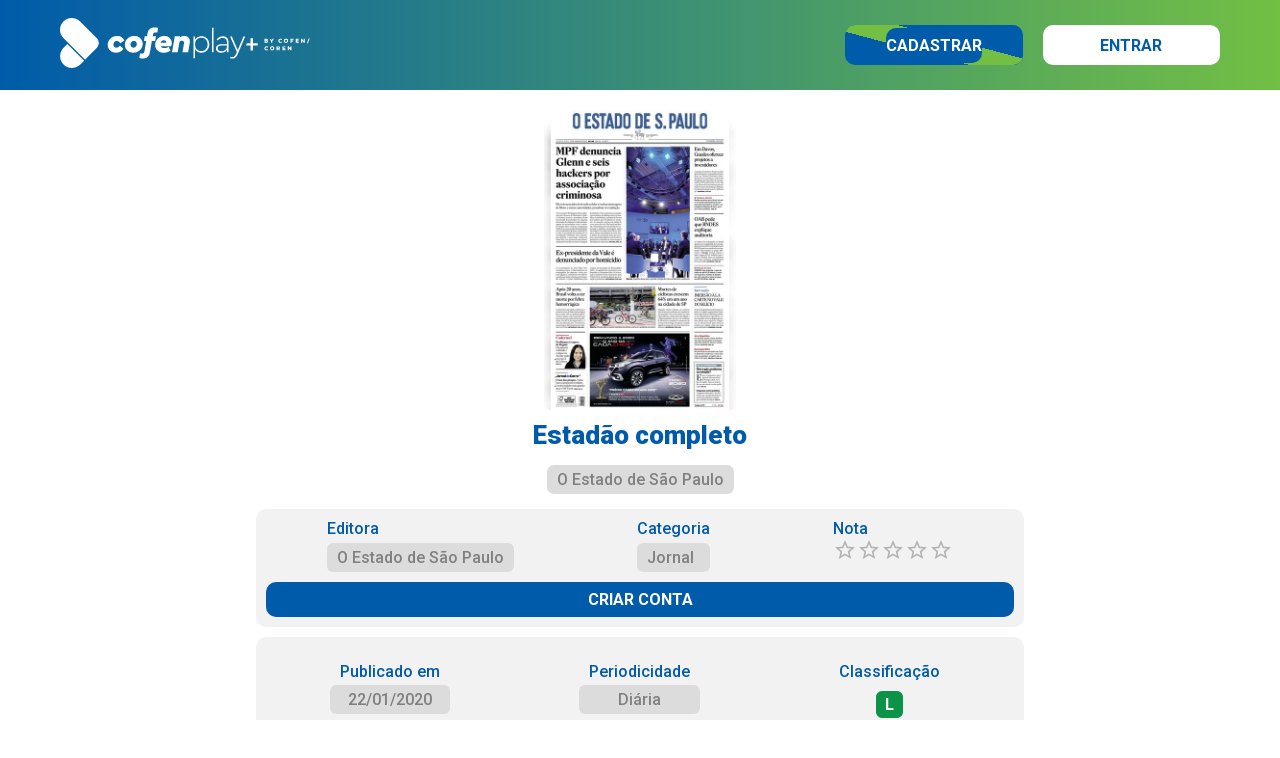

--- FILE ---
content_type: text/html; charset=utf-8
request_url: https://conteudos.cofenplay.com.br/itens/14127/estadao-completo
body_size: 3610
content:
<!DOCTYPE html><html lang="pt-br"><head><meta charSet="utf-8"/><meta name="viewport" content="width=device-width, initial-scale=1, minimum-scale=1, maximum-scale=1, viewport-fit=cover, user-scalable=no"/><link rel="preload" href="/_next/static/media/0f3a385557f1712f-s.p.woff2" as="font" crossorigin="" type="font/woff2"/><link rel="preload" href="/_next/static/media/47cbc4e2adbc5db9-s.p.woff2" as="font" crossorigin="" type="font/woff2"/><link rel="stylesheet" href="/_next/static/css/abc8cf210ed58850.css" data-precedence="next"/><link rel="preload" as="script" fetchPriority="low" href="/_next/static/chunks/webpack-9014b187732a2596.js"/><script src="/_next/static/chunks/fd9d1056-253f6115f3478261.js" async=""></script><script src="/_next/static/chunks/69-e9b5b5c7ed842ad7.js" async=""></script><script src="/_next/static/chunks/main-app-22d89db187beea69.js" async=""></script><script src="/_next/static/chunks/607-f94f4b442f81d20d.js" async=""></script><script src="/_next/static/chunks/909-fb1f41c75bad382a.js" async=""></script><script src="/_next/static/chunks/app/layout-c84464f511131100.js" async=""></script><script src="/_next/static/chunks/app/not-found-8dc3fd5fd062ed9e.js" async=""></script><script src="/_next/static/chunks/685-4f7b4e83b8f3b6b9.js" async=""></script><script src="/_next/static/chunks/app/itens/%5Bcod%5D/%5Bitem%5D/page-63269016efc6561c.js" async=""></script><link rel="preload" href="/_next/static/css/c492760d5fff1cc7.css" as="style"/><meta name="theme-color" content="#005baa"/><title>Cofenplay - Estadão completo</title><meta name="description" content="Estadão completo - 22 de Janeiro de 2020"/><meta name="keywords" content="Cofenplay, livro, curso, cursos online, áudiobook, revista, jornal, ebook, idioma, enfermagem"/><meta name="apple-mobile-web-app-capable" content="yes"/><meta name="apple-mobile-web-app-status-bar-style" content="black-translucent"/><meta property="og:title" content="Cofenplay - Estadão completo"/><meta property="og:description" content="Estadão completo - 22 de Janeiro de 2020"/><meta property="og:image" content="https://static.cofenplay.com.br/images/title/14127/cover.jpg"/><meta name="twitter:card" content="summary"/><meta name="twitter:title" content="Cofenplay - Estadão completo"/><meta name="twitter:description" content="Estadão completo - 22 de Janeiro de 2020"/><meta name="twitter:image" content="https://static.cofenplay.com.br/images/title/14127/cover.jpg"/><meta property="al:ios:url" content="https://apps.apple.com/br/app/cofenplay/id1579329199"/><meta property="al:ios:app_store_id" content="1579329199"/><meta property="al:android:package" content="com.bookplay.cofenplay"/><meta property="al:android:url" content="https://play.google.com/store/apps/details?id=com.bookplay.cofenplay"/><meta name="next-size-adjust"/><link rel="apple-touch-icon" sizes="57x57" href="https://static.cofenplay.com.br/produto/3/icons/apple-icon-57x57.png"/><link rel="apple-touch-icon" sizes="60x60" href="https://static.cofenplay.com.br/produto/3/icons/apple-icon-60x60.png"/><link rel="apple-touch-icon" sizes="72x72" href="https://static.cofenplay.com.br/produto/3/icons/apple-icon-72x72.png"/><link rel="apple-touch-icon" sizes="76x76" href="https://static.cofenplay.com.br/produto/3/icons/apple-icon-76x76.png"/><link rel="apple-touch-icon" sizes="114x114" href="https://static.cofenplay.com.br/produto/3/icons/apple-icon-114x114.png"/><link rel="apple-touch-icon" sizes="120x120" href="https://static.cofenplay.com.br/produto/3/icons/apple-icon-120x120.png"/><link rel="apple-touch-icon" sizes="144x144" href="https://static.cofenplay.com.br/produto/3/icons/apple-icon-144x144.png"/><link rel="apple-touch-icon" sizes="152x152" href="https://static.cofenplay.com.br/produto/3/icons/apple-icon-152x152.png"/><link rel="apple-touch-icon" sizes="180x180" href="https://static.cofenplay.com.br/produto/3/icons/apple-icon-180x180.png"/><link rel="icon" type="image/png" sizes="192x192" href="https://static.cofenplay.com.br/produto/3/icons/android-icon-192x192.png"/><link rel="icon" type="image/png" sizes="32x32" href="https://static.cofenplay.com.br/produto/3/icons/favicon-32x32.png"/><link rel="icon" type="image/png" sizes="96x96" href="https://static.cofenplay.com.br/produto/3/icons/favicon-96x96.png"/><link rel="icon" type="image/png" sizes="16x16" href="https://static.cofenplay.com.br/produto/3/icons/favicon-16x16.png"/><script src="/_next/static/chunks/polyfills-c67a75d1b6f99dc8.js" noModule=""></script></head><body class="__className_bf98f5"><!--$--><!--/$--><div class="styles_spinner__q14HV"><div class="styles_icon__wpbh1"></div><noscript><p>Esta página necessita de <span>JavaScript</span></p></noscript></div><script src="/_next/static/chunks/webpack-9014b187732a2596.js" async=""></script><script>(self.__next_f=self.__next_f||[]).push([0]);self.__next_f.push([2,null])</script><script>self.__next_f.push([1,"1:HL[\"/_next/static/media/0f3a385557f1712f-s.p.woff2\",\"font\",{\"crossOrigin\":\"\",\"type\":\"font/woff2\"}]\n2:HL[\"/_next/static/media/47cbc4e2adbc5db9-s.p.woff2\",\"font\",{\"crossOrigin\":\"\",\"type\":\"font/woff2\"}]\n3:HL[\"/_next/static/css/abc8cf210ed58850.css\",\"style\"]\n0:\"$L4\"\n"])</script><script>self.__next_f.push([1,"5:HL[\"/_next/static/css/c492760d5fff1cc7.css\",\"style\"]\n"])</script><script>self.__next_f.push([1,"6:I[7690,[],\"\"]\n9:I[5613,[],\"\"]\nc:I[1778,[],\"\"]\ne:I[3399,[\"607\",\"static/chunks/607-f94f4b442f81d20d.js\",\"909\",\"static/chunks/909-fb1f41c75bad382a.js\",\"185\",\"static/chunks/app/layout-c84464f511131100.js\"],\"Provider\"]\nf:I[791,[\"607\",\"static/chunks/607-f94f4b442f81d20d.js\",\"909\",\"static/chunks/909-fb1f41c75bad382a.js\",\"185\",\"static/chunks/app/layout-c84464f511131100.js\"],\"AppProvider\"]\n10:\"$Sreact.suspense\"\n11:I[3430,[\"607\",\"static/chunks/607-f94f4b442f81d20d.js\",\"909\",\"static/chunks/909-fb1f41c75bad382a.js\",\""])</script><script>self.__next_f.push([1,"185\",\"static/chunks/app/layout-c84464f511131100.js\"],\"\"]\n12:I[5319,[\"607\",\"static/chunks/607-f94f4b442f81d20d.js\",\"909\",\"static/chunks/909-fb1f41c75bad382a.js\",\"185\",\"static/chunks/app/layout-c84464f511131100.js\"],\"\"]\n13:I[1682,[\"607\",\"static/chunks/607-f94f4b442f81d20d.js\",\"909\",\"static/chunks/909-fb1f41c75bad382a.js\",\"185\",\"static/chunks/app/layout-c84464f511131100.js\"],\"\"]\n14:I[8667,[\"160\",\"static/chunks/app/not-found-8dc3fd5fd062ed9e.js\"],\"\"]\n15:I[9878,[\"607\",\"static/chunks/607-f94f4b442f81d20d.js\",\"909"])</script><script>self.__next_f.push([1,"\",\"static/chunks/909-fb1f41c75bad382a.js\",\"185\",\"static/chunks/app/layout-c84464f511131100.js\"],\"\"]\n17:I[8955,[],\"\"]\na:[\"cod\",\"14127\",\"d\"]\nb:[\"item\",\"estadao-completo\",\"d\"]\n18:[]\n"])</script><script>self.__next_f.push([1,"4:[[[\"$\",\"link\",\"0\",{\"rel\":\"stylesheet\",\"href\":\"/_next/static/css/abc8cf210ed58850.css\",\"precedence\":\"next\",\"crossOrigin\":\"$undefined\"}]],[\"$\",\"$L6\",null,{\"buildId\":\"1.0.18\",\"assetPrefix\":\"\",\"initialCanonicalUrl\":\"/itens/14127/estadao-completo\",\"initialTree\":[\"\",{\"children\":[\"itens\",{\"children\":[[\"cod\",\"14127\",\"d\"],{\"children\":[[\"item\",\"estadao-completo\",\"d\"],{\"children\":[\"__PAGE__\",{}]}]}]}]},\"$undefined\",\"$undefined\",true],\"initialSeedData\":[\"\",{\"children\":[\"itens\",{\"children\":[[\"cod\",\"14127\",\"d\"],{\"children\":[[\"item\",\"estadao-completo\",\"d\"],{\"children\":[\"__PAGE__\",{},[\"$L7\",\"$L8\",null]]},[\"$\",\"$L9\",null,{\"parallelRouterKey\":\"children\",\"segmentPath\":[\"children\",\"itens\",\"children\",\"$a\",\"children\",\"$b\",\"children\"],\"loading\":\"$undefined\",\"loadingStyles\":\"$undefined\",\"loadingScripts\":\"$undefined\",\"hasLoading\":false,\"error\":\"$undefined\",\"errorStyles\":\"$undefined\",\"errorScripts\":\"$undefined\",\"template\":[\"$\",\"$Lc\",null,{}],\"templateStyles\":\"$undefined\",\"templateScripts\":\"$undefined\",\"notFound\":\"$undefined\",\"notFoundStyles\":\"$undefined\",\"styles\":[[\"$\",\"link\",\"0\",{\"rel\":\"stylesheet\",\"href\":\"/_next/static/css/c492760d5fff1cc7.css\",\"precedence\":\"next\",\"crossOrigin\":\"$undefined\"}]]}]]},[\"$\",\"$L9\",null,{\"parallelRouterKey\":\"children\",\"segmentPath\":[\"children\",\"itens\",\"children\",\"$a\",\"children\"],\"loading\":\"$undefined\",\"loadingStyles\":\"$undefined\",\"loadingScripts\":\"$undefined\",\"hasLoading\":false,\"error\":\"$undefined\",\"errorStyles\":\"$undefined\",\"errorScripts\":\"$undefined\",\"template\":[\"$\",\"$Lc\",null,{}],\"templateStyles\":\"$undefined\",\"templateScripts\":\"$undefined\",\"notFound\":\"$undefined\",\"notFoundStyles\":\"$undefined\",\"styles\":null}]]},[\"$\",\"$L9\",null,{\"parallelRouterKey\":\"children\",\"segmentPath\":[\"children\",\"itens\",\"children\"],\"loading\":\"$undefined\",\"loadingStyles\":\"$undefined\",\"loadingScripts\":\"$undefined\",\"hasLoading\":false,\"error\":\"$undefined\",\"errorStyles\":\"$undefined\",\"errorScripts\":\"$undefined\",\"template\":[\"$\",\"$Lc\",null,{}],\"templateStyles\":\"$undefined\",\"templateScripts\":\"$undefined\",\"notFound\":\"$undefined\",\"notFoundStyles\":\"$undefined\",\"styles\":null}]]},[null,[\"$\",\"html\",null,{\"lang\":\"pt-br\",\"children\":[\"$Ld\",[\"$\",\"body\",null,{\"className\":\"__className_bf98f5\",\"children\":[\"$\",\"$Le\",null,{\"children\":[\"$\",\"$Lf\",null,{\"children\":[[\"$\",\"$10\",null,{\"fallback\":null,\"children\":[\"$\",\"$L11\",null,{}]}],[\"$\",\"$L12\",null,{\"children\":[[\"$\",\"$L13\",null,{}],[\"$\",\"main\",null,{\"className\":\"page_main__QZgU9\",\"children\":[\"$\",\"$L9\",null,{\"parallelRouterKey\":\"children\",\"segmentPath\":[\"children\"],\"loading\":\"$undefined\",\"loadingStyles\":\"$undefined\",\"loadingScripts\":\"$undefined\",\"hasLoading\":false,\"error\":\"$undefined\",\"errorStyles\":\"$undefined\",\"errorScripts\":\"$undefined\",\"template\":[\"$\",\"$Lc\",null,{}],\"templateStyles\":\"$undefined\",\"templateScripts\":\"$undefined\",\"notFound\":[\"$\",\"$L14\",null,{}],\"notFoundStyles\":[[\"$\",\"link\",\"0\",{\"rel\":\"stylesheet\",\"href\":\"/_next/static/css/02bf7ffe8e40a36c.css\",\"precedence\":\"next\",\"crossOrigin\":\"$undefined\"}]],\"styles\":null}]}],[\"$\",\"$L15\",null,{}]]}]]}]}]}]]}],null]],\"initialHead\":[false,\"$L16\"],\"globalErrorComponent\":\"$17\",\"missingSlots\":\"$W18\"}]]\n"])</script><script>self.__next_f.push([1,"19:I[8112,[\"607\",\"static/chunks/607-f94f4b442f81d20d.js\",\"685\",\"static/chunks/685-4f7b4e83b8f3b6b9.js\",\"813\",\"static/chunks/app/itens/%5Bcod%5D/%5Bitem%5D/page-63269016efc6561c.js\"],\"\"]\n"])</script><script>self.__next_f.push([1,"d:[[\"$\",\"link\",null,{\"rel\":\"apple-touch-icon\",\"sizes\":\"57x57\",\"href\":\"https://static.cofenplay.com.br/produto/3/icons/apple-icon-57x57.png\"}],[\"$\",\"link\",null,{\"rel\":\"apple-touch-icon\",\"sizes\":\"60x60\",\"href\":\"https://static.cofenplay.com.br/produto/3/icons/apple-icon-60x60.png\"}],[\"$\",\"link\",null,{\"rel\":\"apple-touch-icon\",\"sizes\":\"72x72\",\"href\":\"https://static.cofenplay.com.br/produto/3/icons/apple-icon-72x72.png\"}],[\"$\",\"link\",null,{\"rel\":\"apple-touch-icon\",\"sizes\":\"76x76\",\"href\":\"https://static.cofenplay.com.br/produto/3/icons/apple-icon-76x76.png\"}],[\"$\",\"link\",null,{\"rel\":\"apple-touch-icon\",\"sizes\":\"114x114\",\"href\":\"https://static.cofenplay.com.br/produto/3/icons/apple-icon-114x114.png\"}],[\"$\",\"link\",null,{\"rel\":\"apple-touch-icon\",\"sizes\":\"120x120\",\"href\":\"https://static.cofenplay.com.br/produto/3/icons/apple-icon-120x120.png\"}],[\"$\",\"link\",null,{\"rel\":\"apple-touch-icon\",\"sizes\":\"144x144\",\"href\":\"https://static.cofenplay.com.br/produto/3/icons/apple-icon-144x144.png\"}],[\"$\",\"link\",null,{\"rel\":\"apple-touch-icon\",\"sizes\":\"152x152\",\"href\":\"https://static.cofenplay.com.br/produto/3/icons/apple-icon-152x152.png\"}],[\"$\",\"link\",null,{\"rel\":\"apple-touch-icon\",\"sizes\":\"180x180\",\"href\":\"https://static.cofenplay.com.br/produto/3/icons/apple-icon-180x180.png\"}],[\"$\",\"link\",null,{\"rel\":\"icon\",\"type\":\"image/png\",\"sizes\":\"192x192\",\"href\":\"https://static.cofenplay.com.br/produto/3/icons/android-icon-192x192.png\"}],[\"$\",\"link\",null,{\"rel\":\"icon\",\"type\":\"image/png\",\"sizes\":\"32x32\",\"href\":\"https://static.cofenplay.com.br/produto/3/icons/favicon-32x32.png\"}],[\"$\",\"link\",null,{\"rel\":\"icon\",\"type\":\"image/png\",\"sizes\":\"96x96\",\"href\":\"https://static.cofenplay.com.br/produto/3/icons/favicon-96x96.png\"}],[\"$\",\"link\",null,{\"rel\":\"icon\",\"type\":\"image/png\",\"sizes\":\"16x16\",\"href\":\"https://static.cofenplay.com.br/produto/3/icons/favicon-16x16.png\"}]]\n"])</script><script>self.__next_f.push([1,"8:[[\"$\",\"head\",null,{\"children\":[[\"$\",\"script\",null,{\"type\":\"application/ld+json\",\"dangerouslySetInnerHTML\":{\"__html\":\"{\\\"@context\\\":\\\"https://schema.org\\\",\\\"@type\\\":\\\"Periodical\\\",\\\"name\\\":\\\"Estadão\\\",\\\"url\\\":\\\"https://conteudos.cofenplay.com.br/14127/estadao-completo\\\",\\\"publisher\\\":{\\\"@type\\\":\\\"Organization\\\",\\\"name\\\":\\\"O Estado de São Paulo\\\",\\\"url\\\":{\\\"@id\\\":\\\"\\\"}},\\\"hasPart\\\":[{\\\"@type\\\":\\\"NewsArticle\\\",\\\"name\\\":\\\"Estadão completo\\\",\\\"headline\\\":\\\"Estadão completo\\\",\\\"description\\\":\\\"Estadão completo - 22 de Janeiro de 2020\\\",\\\"datePublished\\\":\\\"22/01/2020\\\",\\\"author\\\":[{\\\"@type\\\":\\\"Organization\\\",\\\"name\\\":\\\"O Estado de São Paulo\\\"}]}]}\"}}],[\"$\",\"script\",null,{\"type\":\"application/ld+json\",\"dangerouslySetInnerHTML\":{\"__html\":\"{\\\"@context\\\":\\\"http://schema.org\\\",\\\"@type\\\":\\\"BreadcrumbList\\\",\\\"itemListElement\\\":[{\\\"position\\\":1,\\\"@type\\\":\\\"ListItem\\\",\\\"item\\\":{\\\"@id\\\":\\\"https://conteudos.cofenplay.com.br/banca\\\",\\\"name\\\":\\\"Banca\\\",\\\"image\\\":\\\"https://cofenplay.com.br/produto/3/ogimage.jpg\\\"}},{\\\"position\\\":2,\\\"@type\\\":\\\"ListItem\\\",\\\"item\\\":{\\\"@id\\\":\\\"https://conteudos.cofenplay.com.br/banca/jornal\\\",\\\"name\\\":\\\"Jornal\\\",\\\"image\\\":\\\"https://cofenplay.com.br/produto/3/ogimage.jpg\\\"}},{\\\"position\\\":3,\\\"@type\\\":\\\"ListItem\\\",\\\"item\\\":{\\\"@id\\\":\\\"https://conteudos.cofenplay.com.br/banca/jornal/estadao\\\",\\\"name\\\":\\\"Estadão\\\",\\\"image\\\":\\\"https://cofenplay.com.br/produto/3/ogimage.jpg\\\"}},{\\\"position\\\":4,\\\"@type\\\":\\\"ListItem\\\",\\\"item\\\":{\\\"@id\\\":\\\"https://conteudos.cofenplay.com.br/itens/14127/estadao-completo\\\",\\\"name\\\":\\\"Estadão completo\\\",\\\"image\\\":\\\"https://static.cofenplay.com.br/images/title/14127/thumb.jpg\\\"}}]}\"}}]]}],[\"$\",\"$L19\",null,{\"item\":{\"codLivro\":14127,\"title\":\"Estadão completo\",\"slug\":\"estadao-completo\",\"publisher\":{\"title\":\"O Estado de São Paulo\",\"slug\":\"o-estado-de-sao-paulo\"},\"content\":{\"cod\":5,\"title\":\"Banca\",\"slug\":\"banca\"},\"category\":{\"mother\":{\"cod\":156,\"title\":\"Jornal\",\"slug\":\"jornal\"},\"son\":{\"cod\":489,\"title\":\"Estadão\",\"slug\":\"estadao\"}},\"rating\":0,\"parentalRating\":\"\",\"isPrint\":false,\"isJournal\":true,\"isFree\":false,\"isKids\":false,\"isDownloadAllowed\":true,\"colors\":{\"background\":\"43465F\",\"primary\":\"E3E1E2\",\"secondary\":\"A6AEB9\"},\"buttons\":{\"primary\":{\"label\":\"ACESSAR\",\"icon\":\"newspaper\"}},\"authors\":[{\"occupation\":\"Autor\",\"name\":\"O Estado de São Paulo\",\"slug\":\"o-estado-de-sao-paulo\"}],\"date\":{\"published\":\"22/01/2020\",\"end\":\"\"},\"readers\":{\"html\":true,\"epub\":false,\"video\":false,\"audio\":false,\"external\":false},\"img\":{\"name\":\"Imagem.jpg\",\"prepend\":\"images/livros/\",\"version\":1},\"periodicity\":\"Diária\",\"length\":\"22/01/2020\",\"related\":[{\"title\":\"Estadão completo\",\"codLivro\":14127,\"order\":1},{\"title\":\"Estadão - Apresentação\",\"codLivro\":14128,\"order\":2},{\"title\":\"Estadão - Política\",\"codLivro\":14129,\"order\":3},{\"title\":\"Estadão - Internacional\",\"codLivro\":14130,\"order\":4},{\"title\":\"Estadão - Metrópole\",\"codLivro\":14131,\"order\":5},{\"title\":\"Estadão - Esportes\",\"codLivro\":14132,\"order\":6},{\"title\":\"Estadão - Economia\",\"codLivro\":14133,\"order\":7},{\"title\":\"Estadão - Caderno2\",\"codLivro\":14134,\"order\":8},{\"title\":\"Estadão - Jornal do carro\",\"codLivro\":14135,\"order\":9},{\"title\":\"Estadão - Mobilidade\",\"codLivro\":14136,\"order\":10}],\"chapters\":[],\"description\":\"Estadão completo - 22 de Janeiro de 2020\",\"requestDate\":\"2026-01-26T23:29:37.030\",\"value\":5}}]]\n"])</script><script>self.__next_f.push([1,"16:[[\"$\",\"meta\",\"0\",{\"name\":\"viewport\",\"content\":\"width=device-width, initial-scale=1, minimum-scale=1, maximum-scale=1, viewport-fit=cover, user-scalable=no\"}],[\"$\",\"meta\",\"1\",{\"name\":\"theme-color\",\"content\":\"#005baa\"}],[\"$\",\"meta\",\"2\",{\"charSet\":\"utf-8\"}],[\"$\",\"title\",\"3\",{\"children\":\"Cofenplay - Estadão completo\"}],[\"$\",\"meta\",\"4\",{\"name\":\"description\",\"content\":\"Estadão completo - 22 de Janeiro de 2020\"}],[\"$\",\"meta\",\"5\",{\"name\":\"keywords\",\"content\":\"Cofenplay, livro, curso, cursos online, áudiobook, revista, jornal, ebook, idioma, enfermagem\"}],[\"$\",\"meta\",\"6\",{\"name\":\"apple-mobile-web-app-capable\",\"content\":\"yes\"}],[\"$\",\"meta\",\"7\",{\"name\":\"apple-mobile-web-app-status-bar-style\",\"content\":\"black-translucent\"}],[\"$\",\"meta\",\"8\",{\"property\":\"og:title\",\"content\":\"Cofenplay - Estadão completo\"}],[\"$\",\"meta\",\"9\",{\"property\":\"og:description\",\"content\":\"Estadão completo - 22 de Janeiro de 2020\"}],[\"$\",\"meta\",\"10\",{\"property\":\"og:image\",\"content\":\"https://static.cofenplay.com.br/images/title/14127/cover.jpg\"}],[\"$\",\"meta\",\"11\",{\"name\":\"twitter:card\",\"content\":\"summary\"}],[\"$\",\"meta\",\"12\",{\"name\":\"twitter:title\",\"content\":\"Cofenplay - Estadão completo\"}],[\"$\",\"meta\",\"13\",{\"name\":\"twitter:description\",\"content\":\"Estadão completo - 22 de Janeiro de 2020\"}],[\"$\",\"meta\",\"14\",{\"name\":\"twitter:image\",\"content\":\"https://static.cofenplay.com.br/images/title/14127/cover.jpg\"}],[\"$\",\"meta\",\"15\",{\"property\":\"al:ios:url\",\"content\":\"https://apps.apple.com/br/app/cofenplay/id1579329199\"}],[\"$\",\"meta\",\"16\",{\"property\":\"al:ios:app_store_id\",\"content\":\"1579329199\"}],[\"$\",\"meta\",\"17\",{\"property\":\"al:android:package\",\"content\":\"com.bookplay.cofenplay\"}],[\"$\",\"meta\",\"18\",{\"property\":\"al:android:url\",\"content\":\"https://play.google.com/store/apps/details?id=com.bookplay.cofenplay\"}],[\"$\",\"meta\",\"19\",{\"name\":\"next-size-adjust\"}]]\n"])</script><script>self.__next_f.push([1,"7:null\n"])</script><script>self.__next_f.push([1,""])</script></body></html>

--- FILE ---
content_type: text/x-component
request_url: https://conteudos.cofenplay.com.br/banca/jornal?_rsc=5w6mn
body_size: 37760
content:
3:I[5613,[],""]
6:I[1778,[],""]
8:I[3399,["607","static/chunks/607-f94f4b442f81d20d.js","909","static/chunks/909-fb1f41c75bad382a.js","185","static/chunks/app/layout-c84464f511131100.js"],"Provider"]
9:I[791,["607","static/chunks/607-f94f4b442f81d20d.js","909","static/chunks/909-fb1f41c75bad382a.js","185","static/chunks/app/layout-c84464f511131100.js"],"AppProvider"]
a:"$Sreact.suspense"
b:I[3430,["607","static/chunks/607-f94f4b442f81d20d.js","909","static/chunks/909-fb1f41c75bad382a.js","185","static/chunks/app/layout-c84464f511131100.js"],""]
c:I[5319,["607","static/chunks/607-f94f4b442f81d20d.js","909","static/chunks/909-fb1f41c75bad382a.js","185","static/chunks/app/layout-c84464f511131100.js"],""]
d:I[1682,["607","static/chunks/607-f94f4b442f81d20d.js","909","static/chunks/909-fb1f41c75bad382a.js","185","static/chunks/app/layout-c84464f511131100.js"],""]
e:I[8667,["160","static/chunks/app/not-found-8dc3fd5fd062ed9e.js"],""]
f:I[9878,["607","static/chunks/607-f94f4b442f81d20d.js","909","static/chunks/909-fb1f41c75bad382a.js","185","static/chunks/app/layout-c84464f511131100.js"],""]
4:["content","banca","d"]
5:["mother","jornal","d"]
0:["1.0.18",[[["",{"children":[["content","banca","d"],{"children":[["mother","jornal","d"],{"children":["__PAGE__",{}]}]}]},"$undefined","$undefined",true],["",{"children":[["content","banca","d"],{"children":[["mother","jornal","d"],{"children":["__PAGE__",{},["$L1","$L2",null]]},[null,["$","$L3",null,{"parallelRouterKey":"children","segmentPath":["children","$4","children","$5","children"],"loading":"$undefined","loadingStyles":"$undefined","loadingScripts":"$undefined","hasLoading":false,"error":"$undefined","errorStyles":"$undefined","errorScripts":"$undefined","template":["$","$L6",null,{}],"templateStyles":"$undefined","templateScripts":"$undefined","notFound":"$undefined","notFoundStyles":"$undefined","styles":[["$","link","0",{"rel":"stylesheet","href":"/_next/static/css/e588b75a9b152705.css","precedence":"next","crossOrigin":"$undefined"}]]}],null]]},[null,["$","$L3",null,{"parallelRouterKey":"children","segmentPath":["children","$4","children"],"loading":"$undefined","loadingStyles":"$undefined","loadingScripts":"$undefined","hasLoading":false,"error":"$undefined","errorStyles":"$undefined","errorScripts":"$undefined","template":["$","$L6",null,{}],"templateStyles":"$undefined","templateScripts":"$undefined","notFound":"$undefined","notFoundStyles":"$undefined","styles":null}],null]]},[null,["$","html",null,{"lang":"pt-br","children":["$L7",["$","body",null,{"className":"__className_bf98f5","children":["$","$L8",null,{"children":["$","$L9",null,{"children":[["$","$a",null,{"fallback":null,"children":["$","$Lb",null,{}]}],["$","$Lc",null,{"children":[["$","$Ld",null,{}],["$","main",null,{"className":"page_main__QZgU9","children":["$","$L3",null,{"parallelRouterKey":"children","segmentPath":["children"],"loading":"$undefined","loadingStyles":"$undefined","loadingScripts":"$undefined","hasLoading":false,"error":"$undefined","errorStyles":"$undefined","errorScripts":"$undefined","template":["$","$L6",null,{}],"templateStyles":"$undefined","templateScripts":"$undefined","notFound":["$","$Le",null,{}],"notFoundStyles":[["$","link","0",{"rel":"stylesheet","href":"/_next/static/css/02bf7ffe8e40a36c.css","precedence":"next","crossOrigin":"$undefined"}]],"styles":null}]}],["$","$Lf",null,{}]]}]]}]}]}]]}],null]],[[["$","link","0",{"rel":"stylesheet","href":"/_next/static/css/abc8cf210ed58850.css","precedence":"next","crossOrigin":"$undefined"}]],"$L10"]]]]
7:[["$","link",null,{"rel":"apple-touch-icon","sizes":"57x57","href":"https://static.cofenplay.com.br/produto/3/icons/apple-icon-57x57.png"}],["$","link",null,{"rel":"apple-touch-icon","sizes":"60x60","href":"https://static.cofenplay.com.br/produto/3/icons/apple-icon-60x60.png"}],["$","link",null,{"rel":"apple-touch-icon","sizes":"72x72","href":"https://static.cofenplay.com.br/produto/3/icons/apple-icon-72x72.png"}],["$","link",null,{"rel":"apple-touch-icon","sizes":"76x76","href":"https://static.cofenplay.com.br/produto/3/icons/apple-icon-76x76.png"}],["$","link",null,{"rel":"apple-touch-icon","sizes":"114x114","href":"https://static.cofenplay.com.br/produto/3/icons/apple-icon-114x114.png"}],["$","link",null,{"rel":"apple-touch-icon","sizes":"120x120","href":"https://static.cofenplay.com.br/produto/3/icons/apple-icon-120x120.png"}],["$","link",null,{"rel":"apple-touch-icon","sizes":"144x144","href":"https://static.cofenplay.com.br/produto/3/icons/apple-icon-144x144.png"}],["$","link",null,{"rel":"apple-touch-icon","sizes":"152x152","href":"https://static.cofenplay.com.br/produto/3/icons/apple-icon-152x152.png"}],["$","link",null,{"rel":"apple-touch-icon","sizes":"180x180","href":"https://static.cofenplay.com.br/produto/3/icons/apple-icon-180x180.png"}],["$","link",null,{"rel":"icon","type":"image/png","sizes":"192x192","href":"https://static.cofenplay.com.br/produto/3/icons/android-icon-192x192.png"}],["$","link",null,{"rel":"icon","type":"image/png","sizes":"32x32","href":"https://static.cofenplay.com.br/produto/3/icons/favicon-32x32.png"}],["$","link",null,{"rel":"icon","type":"image/png","sizes":"96x96","href":"https://static.cofenplay.com.br/produto/3/icons/favicon-96x96.png"}],["$","link",null,{"rel":"icon","type":"image/png","sizes":"16x16","href":"https://static.cofenplay.com.br/produto/3/icons/favicon-16x16.png"}]]
11:I[6752,["779","static/chunks/0e762574-bafc265ffc7e7576.js","990","static/chunks/13b76428-ac16532e24d8aa3f.js","607","static/chunks/607-f94f4b442f81d20d.js","887","static/chunks/887-3d146c62c309ad28.js","895","static/chunks/895-55380199bf05e5ee.js","223","static/chunks/app/%5Bcontent%5D/%5Bmother%5D/page-0933eee2755e30a7.js"],""]
10:[["$","meta","0",{"name":"viewport","content":"width=device-width, initial-scale=1, minimum-scale=1, maximum-scale=1, viewport-fit=cover, user-scalable=no"}],["$","meta","1",{"name":"theme-color","content":"#005baa"}],["$","meta","2",{"charSet":"utf-8"}],["$","title","3",{"children":"Cofenplay - Banca / Jornal"}],["$","meta","4",{"name":"description","content":"Confira nosso acervo de Banca da categoria Jornal."}],["$","meta","5",{"name":"keywords","content":"Cofenplay, livro, curso, cursos online, Ã¡udiobook, revista, jornal, ebook, idioma, enfermagem"}],["$","meta","6",{"name":"apple-mobile-web-app-capable","content":"yes"}],["$","meta","7",{"name":"apple-mobile-web-app-status-bar-style","content":"black-translucent"}],["$","meta","8",{"property":"og:title","content":"Cofenplay - Banca / Jornal"}],["$","meta","9",{"property":"og:description","content":"Confira nosso acervo de Banca da categoria Jornal."}],["$","meta","10",{"property":"og:image","content":"https://static.cofenplay.com.br/produto/3/ogimage.jpg"}],["$","meta","11",{"name":"twitter:card","content":"summary"}],["$","meta","12",{"name":"twitter:title","content":"Cofenplay - Banca / Jornal"}],["$","meta","13",{"name":"twitter:description","content":"Confira nosso acervo de Banca da categoria Jornal."}],["$","meta","14",{"name":"twitter:image","content":"https://static.cofenplay.com.br/produto/3/ogimage.jpg"}],["$","meta","15",{"property":"al:ios:url","content":"https://apps.apple.com/br/app/cofenplay/id1579329199"}],["$","meta","16",{"property":"al:ios:app_store_id","content":"1579329199"}],["$","meta","17",{"property":"al:android:package","content":"com.bookplay.cofenplay"}],["$","meta","18",{"property":"al:android:url","content":"https://play.google.com/store/apps/details?id=com.bookplay.cofenplay"}],["$","meta","19",{"name":"next-size-adjust"}]]
1:null
2:["$","$L11",null,{"data":[{"cod":489,"level":"son","title":"EstadÃ£o","slug":"estadao","itens":[{"cod":256547,"title":"EstadÃ£o 28/01/2026","slug":"estadao-28-01-2026"},{"cod":256463,"title":"EstadÃ£o 27/01/2026","slug":"estadao-27-01-2026"},{"cod":256315,"title":"EstadÃ£o 26/01/2026","slug":"estadao-26-01-2026"},{"cod":256299,"title":"EstadÃ£o 25/01/2026","slug":"estadao-25-01-2026"},{"cod":256289,"title":"EstadÃ£o 24/01/2026","slug":"estadao-24-01-2026"},{"cod":256178,"title":"EstadÃ£o 23/01/2026","slug":"estadao-23-01-2026"},{"cod":256064,"title":"EstadÃ£o 22/01/2026","slug":"estadao-22-01-2026"},{"cod":255940,"title":"EstadÃ£o 21/01/2026","slug":"estadao-21-01-2026"},{"cod":255865,"title":"EstadÃ£o 20/01/2026","slug":"estadao-20-01-2026"},{"cod":255762,"title":"EstadÃ£o 19/01/2026","slug":"estadao-19-01-2026"},{"cod":255747,"title":"EstadÃ£o 18/01/2026","slug":"estadao-18-01-2026"},{"cod":255735,"title":"EstadÃ£o 17/01/2026","slug":"estadao-17-01-2026"},{"cod":255616,"title":"EstadÃ£o 16/01/2026","slug":"estadao-16-01-2026"},{"cod":255561,"title":"EstadÃ£o 15/01/2026","slug":"estadao-15-01-2026"},{"cod":255430,"title":"EstadÃ£o 14/01/2026","slug":"estadao-14-01-2026"},{"cod":255367,"title":"EstadÃ£o 13/01/2026","slug":"estadao-13-01-2026"},{"cod":255334,"title":"EstadÃ£o 12/01/2026","slug":"estadao-12-01-2026"},{"cod":255320,"title":"EstadÃ£o 11/01/2026","slug":"estadao-11-01-2026"},{"cod":255287,"title":"EstadÃ£o 10/01/2026","slug":"estadao-10-01-2026"},{"cod":255242,"title":"EstadÃ£o 09/01/2026","slug":"estadao-09-01-2026"},{"cod":255180,"title":"EstadÃ£o 08/01/2026","slug":"estadao-08-01-2026"},{"cod":255096,"title":"EstadÃ£o 07/01/2026","slug":"estadao-07-01-2026"},{"cod":255063,"title":"EstadÃ£o 06/01/2026","slug":"estadao-06-01-2026"},{"cod":255053,"title":"EstadÃ£o 05/01/2026","slug":"estadao-05-01-2026"},{"cod":255035,"title":"EstadÃ£o 04/01/2026","slug":"estadao-04-01-2026"},{"cod":255026,"title":"EstadÃ£o 03/01/2026","slug":"estadao-03-01-2026"},{"cod":255019,"title":"EstadÃ£o 02/01/2026","slug":"estadao-02-01-2026"},{"cod":255006,"title":"EstadÃ£o 01/01/2026","slug":"estadao-01-01-2026"},{"cod":254949,"title":"EstadÃ£o 31/12/2025","slug":"estadao-31-12-2025"},{"cod":254896,"title":"EstadÃ£o 30/12/2025","slug":"estadao-30-12-2025"},{"cod":254827,"title":"EstadÃ£o 29/12/2025","slug":"estadao-29-12-2025"},{"cod":254762,"title":"EstadÃ£o 28/12/2025","slug":"estadao-28-12-2025"},{"cod":254623,"title":"EstadÃ£o 27/12/2025","slug":"estadao-27-12-2025"},{"cod":254611,"title":"EstadÃ£o 26/12/2025","slug":"estadao-26-12-2025"},{"cod":254599,"title":"EstadÃ£o 25/12/2025","slug":"estadao-25-12-2025"},{"cod":254579,"title":"EstadÃ£o 24/12/2025","slug":"estadao-24-12-2025"},{"cod":254353,"title":"EstadÃ£o 23/12/2025","slug":"estadao-23-12-2025"},{"cod":254232,"title":"EstadÃ£o 22/12/2025","slug":"estadao-22-12-2025"},{"cod":254210,"title":"EstadÃ£o 21/12/2025","slug":"estadao-21-12-2025"},{"cod":254183,"title":"EstadÃ£o 20/12/2025","slug":"estadao-20-12-2025"},{"cod":254076,"title":"EstadÃ£o 19/12/2025","slug":"estadao-19-12-2025"},{"cod":253997,"title":"EstadÃ£o 18/12/2025","slug":"estadao-18-12-2025"},{"cod":253909,"title":"EstadÃ£o 17/12/2025","slug":"estadao-17-12-2025"},{"cod":253227,"title":"EstadÃ£o 16/12/2025","slug":"estadao-16-12-2025"},{"cod":253179,"title":"EstadÃ£o 15/12/2025","slug":"estadao-15-12-2025"},{"cod":253080,"title":"EstadÃ£o 14/12/2025","slug":"estadao-14-12-2025"},{"cod":252978,"title":"EstadÃ£o 13/12/2025","slug":"estadao-13-12-2025"},{"cod":252904,"title":"EstadÃ£o 12/12/2025","slug":"estadao-12-12-2025"},{"cod":249423,"title":"EstadÃ£o 11/12/2025","slug":"estadao-11-12-2025"},{"cod":245959,"title":"EstadÃ£o 10/12/2025","slug":"estadao-10-12-2025"},{"cod":245780,"title":"EstadÃ£o 09/12/2025","slug":"estadao-09-12-2025"},{"cod":245772,"title":"EstadÃ£o 08/12/2025","slug":"estadao-08-12-2025"},{"cod":245757,"title":"EstadÃ£o 07/12/2025","slug":"estadao-07-12-2025"},{"cod":245229,"title":"EstadÃ£o 06/12/2025","slug":"estadao-06-12-2025"},{"cod":245190,"title":"EstadÃ£o 05/12/2025","slug":"estadao-05-12-2025"},{"cod":244989,"title":"EstadÃ£o 04/12/2025","slug":"estadao-04-12-2025"},{"cod":244931,"title":"EstadÃ£o 03/12/2025","slug":"estadao-03-12-2025"},{"cod":244829,"title":"EstadÃ£o 02/12/2025","slug":"estadao-02-12-2025"},{"cod":244804,"title":"EstadÃ£o 01/12/2025","slug":"estadao-01-12-2025"},{"cod":244729,"title":"EstadÃ£o 30/11/2025","slug":"estadao-30-11-2025"},{"cod":244682,"title":"EstadÃ£o 29/11/2025","slug":"estadao-29-11-2025"},{"cod":244622,"title":"EstadÃ£o 28/11/2025","slug":"estadao-28-11-2025"},{"cod":244558,"title":"EstadÃ£o 27/11/2025","slug":"estadao-27-11-2025"},{"cod":244492,"title":"EstadÃ£o 26/11/2025","slug":"estadao-26-11-2025"},{"cod":244367,"title":"EstadÃ£o 25/11/2025","slug":"estadao-25-11-2025"},{"cod":244278,"title":"EstadÃ£o 24/11/2025","slug":"estadao-24-11-2025"},{"cod":244255,"title":"EstadÃ£o 23/11/2025","slug":"estadao-23-11-2025"},{"cod":244243,"title":"EstadÃ£o 22/11/2025","slug":"estadao-22-11-2025"},{"cod":244150,"title":"EstadÃ£o 21/11/2025","slug":"estadao-21-11-2025"},{"cod":243857,"title":"EstadÃ£o 20/11/2025","slug":"estadao-20-11-2025"},{"cod":243779,"title":"EstadÃ£o 19/11/2025","slug":"estadao-19-11-2025"},{"cod":243694,"title":"EstadÃ£o 18/11/2025","slug":"estadao-18-11-2025"},{"cod":243648,"title":"EstadÃ£o 17/11/2025","slug":"estadao-17-11-2025"},{"cod":243616,"title":"EstadÃ£o 16/11/2025","slug":"estadao-16-11-2025"},{"cod":243574,"title":"EstadÃ£o 15/11/2025","slug":"estadao-15-11-2025"},{"cod":243516,"title":"EstadÃ£o 14/11/2025","slug":"estadao-14-11-2025"},{"cod":243427,"title":"EstadÃ£o 13/11/2025","slug":"estadao-13-11-2025"},{"cod":242410,"title":"EstadÃ£o 12/11/2025","slug":"estadao-12-11-2025"},{"cod":242155,"title":"EstadÃ£o 11/11/2025","slug":"estadao-11-11-2025"},{"cod":242128,"title":"EstadÃ£o 10/11/2025","slug":"estadao-10-11-2025"},{"cod":242101,"title":"EstadÃ£o 09/11/2025","slug":"estadao-09-11-2025"},{"cod":239897,"title":"EstadÃ£o 08/11/2025","slug":"estadao-08-11-2025"},{"cod":236520,"title":"EstadÃ£o 07/11/2025","slug":"estadao-07-11-2025"},{"cod":231657,"title":"EstadÃ£o 06/11/2025","slug":"estadao-06-11-2025"},{"cod":224701,"title":"EstadÃ£o 05/11/2025","slug":"estadao-05-11-2025"},{"cod":223377,"title":"EstadÃ£o 04/11/2025","slug":"estadao-04-11-2025"},{"cod":223183,"title":"EstadÃ£o 03/11/2025","slug":"estadao-03-11-2025"},{"cod":222863,"title":"EstadÃ£o 02/11/2025","slug":"estadao-02-11-2025"},{"cod":222522,"title":"EstadÃ£o 01/11/2025","slug":"estadao-01-11-2025"},{"cod":218795,"title":"EstadÃ£o 31/10/2025","slug":"estadao-31-10-2025"},{"cod":215065,"title":"EstadÃ£o 30/10/2025","slug":"estadao-30-10-2025"},{"cod":210716,"title":"EstadÃ£o 29/10/2025","slug":"estadao-29-10-2025"},{"cod":208221,"title":"EstadÃ£o 28/10/2025","slug":"estadao-28-10-2025"},{"cod":205682,"title":"EstadÃ£o 27/10/2025","slug":"estadao-27-10-2025"},{"cod":203115,"title":"EstadÃ£o 26/10/2025","slug":"estadao-26-10-2025"},{"cod":200568,"title":"EstadÃ£o 25/10/2025","slug":"estadao-25-10-2025"},{"cod":198012,"title":"EstadÃ£o 24/10/2025","slug":"estadao-24-10-2025"},{"cod":195106,"title":"EstadÃ£o 23/10/2025","slug":"estadao-23-10-2025"},{"cod":192933,"title":"EstadÃ£o 22/10/2025","slug":"estadao-22-10-2025"},{"cod":192476,"title":"EstadÃ£o 21/10/2025","slug":"estadao-21-10-2025"},{"cod":192453,"title":"EstadÃ£o 20/10/2025","slug":"estadao-20-10-2025"},{"cod":192443,"title":"EstadÃ£o 19/10/2025","slug":"estadao-19-10-2025"},{"cod":192432,"title":"EstadÃ£o 18/10/2025","slug":"estadao-18-10-2025"},{"cod":192366,"title":"EstadÃ£o 17/10/2025","slug":"estadao-17-10-2025"},{"cod":192265,"title":"EstadÃ£o 16/10/2025","slug":"estadao-16-10-2025"},{"cod":192145,"title":"EstadÃ£o 15/10/2025","slug":"estadao-15-10-2025"},{"cod":192100,"title":"EstadÃ£o 14/10/2025","slug":"estadao-14-10-2025"},{"cod":190776,"title":"EstadÃ£o 13/10/2025","slug":"estadao-13-10-2025"},{"cod":190769,"title":"EstadÃ£o 12/10/2025","slug":"estadao-12-10-2025"},{"cod":190764,"title":"EstadÃ£o 11/10/2025","slug":"estadao-11-10-2025"},{"cod":190757,"title":"EstadÃ£o 10/10/2025","slug":"estadao-10-10-2025"},{"cod":190750,"title":"EstadÃ£o 09/10/2025","slug":"estadao-09-10-2025"},{"cod":190739,"title":"EstadÃ£o 08/10/2025","slug":"estadao-08-10-2025"},{"cod":190721,"title":"EstadÃ£o 07/10/2025","slug":"estadao-07-10-2025"},{"cod":190681,"title":"EstadÃ£o 06/10/2025","slug":"estadao-06-10-2025"},{"cod":190664,"title":"EstadÃ£o 05/10/2025","slug":"estadao-05-10-2025"},{"cod":190643,"title":"EstadÃ£o 04/10/2025","slug":"estadao-04-10-2025"},{"cod":190606,"title":"EstadÃ£o 03/10/2025","slug":"estadao-03-10-2025"},{"cod":190493,"title":"EstadÃ£o 02/10/2025","slug":"estadao-02-10-2025"},{"cod":190468,"title":"EstadÃ£o 01/10/2025","slug":"estadao-01-10-2025"},{"cod":190369,"title":"EstadÃ£o 30/09/2025","slug":"estadao-30-09-2025"},{"cod":190250,"title":"EstadÃ£o 29/09/2025","slug":"estadao-29-09-2025"},{"cod":190237,"title":"EstadÃ£o 28/09/2025","slug":"estadao-28-09-2025"},{"cod":190209,"title":"EstadÃ£o 27/09/2025","slug":"estadao-27-09-2025"},{"cod":190125,"title":"EstadÃ£o 26/09/2025","slug":"estadao-26-09-2025"},{"cod":190041,"title":"EstadÃ£o 25/09/2025","slug":"estadao-25-09-2025"},{"cod":189993,"title":"EstadÃ£o 24/09/2025","slug":"estadao-24-09-2025"},{"cod":189931,"title":"EstadÃ£o 23/09/2025","slug":"estadao-23-09-2025"},{"cod":189744,"title":"EstadÃ£o 22/09/2025","slug":"estadao-22-09-2025"},{"cod":189727,"title":"EstadÃ£o 21/09/2025","slug":"estadao-21-09-2025"},{"cod":189718,"title":"EstadÃ£o 20/09/2025","slug":"estadao-20-09-2025"},{"cod":189680,"title":"EstadÃ£o 19/09/2025","slug":"estadao-19-09-2025"},{"cod":189633,"title":"EstadÃ£o 18/09/2025","slug":"estadao-18-09-2025"},{"cod":189568,"title":"EstadÃ£o 17/09/2025","slug":"estadao-17-09-2025"},{"cod":189542,"title":"EstadÃ£o 16/09/2025","slug":"estadao-16-09-2025"},{"cod":189458,"title":"EstadÃ£o 15/09/2025","slug":"estadao-15-09-2025"},{"cod":189440,"title":"EstadÃ£o 14/09/2025","slug":"estadao-14-09-2025"},{"cod":189422,"title":"EstadÃ£o 13/09/2025","slug":"estadao-13-09-2025"},{"cod":189397,"title":"EstadÃ£o 12/09/2025","slug":"estadao-12-09-2025"},{"cod":189361,"title":"EstadÃ£o 11/09/2025","slug":"estadao-11-09-2025"},{"cod":189331,"title":"EstadÃ£o 10/09/2025","slug":"estadao-10-09-2025"},{"cod":189273,"title":"EstadÃ£o 09/09/2025","slug":"estadao-09-09-2025"},{"cod":189248,"title":"EstadÃ£o 08/09/2025","slug":"estadao-08-09-2025"},{"cod":189237,"title":"EstadÃ£o 07/09/2025","slug":"estadao-07-09-2025"},{"cod":189224,"title":"EstadÃ£o 06/09/2025","slug":"estadao-06-09-2025"},{"cod":189196,"title":"EstadÃ£o 05/09/2025","slug":"estadao-05-09-2025"},{"cod":189147,"title":"EstadÃ£o 04/09/2025","slug":"estadao-04-09-2025"},{"cod":189093,"title":"EstadÃ£o 03/09/2025","slug":"estadao-03-09-2025"},{"cod":189069,"title":"EstadÃ£o 02/09/2025","slug":"estadao-02-09-2025"},{"cod":189042,"title":"EstadÃ£o 01/09/2025","slug":"estadao-01-09-2025"},{"cod":189017,"title":"EstadÃ£o 31/08/2025","slug":"estadao-31-08-2025"},{"cod":188993,"title":"EstadÃ£o 30/08/2025","slug":"estadao-30-08-2025"},{"cod":188911,"title":"EstadÃ£o 29/08/2025","slug":"estadao-29-08-2025"},{"cod":188534,"title":"EstadÃ£o 28/08/2025","slug":"estadao-28-08-2025"},{"cod":188462,"title":"EstadÃ£o 27/08/2025","slug":"estadao-27-08-2025"},{"cod":187910,"title":"EstadÃ£o 26/08/2025","slug":"estadao-26-08-2025"},{"cod":187797,"title":"EstadÃ£o 25/08/2025","slug":"estadao-25-08-2025"},{"cod":187768,"title":"EstadÃ£o 24/08/2025","slug":"estadao-24-08-2025"},{"cod":187757,"title":"EstadÃ£o 23/08/2025","slug":"estadao-23-08-2025"},{"cod":187696,"title":"EstadÃ£o 22/08/2025","slug":"estadao-22-08-2025"},{"cod":187656,"title":"EstadÃ£o 21/08/2025","slug":"estadao-21-08-2025"},{"cod":187603,"title":"EstadÃ£o 20/08/2025","slug":"estadao-20-08-2025"},{"cod":187550,"title":"EstadÃ£o 19/08/2025","slug":"estadao-19-08-2025"},{"cod":187509,"title":"EstadÃ£o 18/08/2025","slug":"estadao-18-08-2025"},{"cod":187457,"title":"EstadÃ£o 17/08/2025","slug":"estadao-17-08-2025"},{"cod":187451,"title":"EstadÃ£o 16/08/2025","slug":"estadao-16-08-2025"},{"cod":187409,"title":"EstadÃ£o 15/08/2025","slug":"estadao-15-08-2025"},{"cod":187368,"title":"EstadÃ£o 14/08/2025","slug":"estadao-14-08-2025"},{"cod":187312,"title":"EstadÃ£o 13/08/2025","slug":"estadao-13-08-2025"},{"cod":187253,"title":"EstadÃ£o 12/08/2025","slug":"estadao-12-08-2025"},{"cod":187226,"title":"EstadÃ£o 11/08/2025","slug":"estadao-11-08-2025"},{"cod":187217,"title":"EstadÃ£o 10/08/2025","slug":"estadao-10-08-2025"},{"cod":187195,"title":"EstadÃ£o 09/08/2025","slug":"estadao-09-08-2025"},{"cod":187146,"title":"EstadÃ£o 08/08/2025","slug":"estadao-08-08-2025"},{"cod":187103,"title":"EstadÃ£o 07/08/2025","slug":"estadao-07-08-2025"},{"cod":186776,"title":"EstadÃ£o 06/08/2025","slug":"estadao-06-08-2025"},{"cod":186736,"title":"EstadÃ£o 05/08/2025","slug":"estadao-05-08-2025"},{"cod":186650,"title":"EstadÃ£o 04/08/2025","slug":"estadao-04-08-2025"},{"cod":186631,"title":"EstadÃ£o 03/08/2025","slug":"estadao-03-08-2025"},{"cod":186625,"title":"EstadÃ£o 02/08/2025","slug":"estadao-02-08-2025"},{"cod":186541,"title":"EstadÃ£o 01/08/2025","slug":"estadao-01-08-2025"},{"cod":186506,"title":"EstadÃ£o 31/07/2025","slug":"estadao-31-07-2025"},{"cod":186446,"title":"EstadÃ£o 30/07/2025","slug":"estadao-30-07-2025"},{"cod":186236,"title":"EstadÃ£o 29/07/2025","slug":"estadao-29-07-2025"},{"cod":185743,"title":"EstadÃ£o 28/07/2025","slug":"estadao-28-07-2025"},{"cod":185648,"title":"EstadÃ£o 27/07/2025","slug":"estadao-27-07-2025"},{"cod":185607,"title":"EstadÃ£o 26/07/2025","slug":"estadao-26-07-2025"},{"cod":185560,"title":"EstadÃ£o 25/07/2025","slug":"estadao-25-07-2025"},{"cod":185515,"title":"EstadÃ£o 24/07/2025","slug":"estadao-24-07-2025"},{"cod":185482,"title":"EstadÃ£o 23/07/2025","slug":"estadao-23-07-2025"},{"cod":185427,"title":"EstadÃ£o 22/07/2025","slug":"estadao-22-07-2025"},{"cod":185382,"title":"EstadÃ£o 21/07/2025","slug":"estadao-21-07-2025"},{"cod":185372,"title":"EstadÃ£o 20/07/2025","slug":"estadao-20-07-2025"},{"cod":185354,"title":"EstadÃ£o 19/07/2025","slug":"estadao-19-07-2025"},{"cod":185310,"title":"EstadÃ£o 18/07/2025","slug":"estadao-18-07-2025"},{"cod":185228,"title":"EstadÃ£o 17/07/2025","slug":"estadao-17-07-2025"},{"cod":185188,"title":"EstadÃ£o 16/07/2025","slug":"estadao-16-07-2025"},{"cod":185131,"title":"EstadÃ£o 15/07/2025","slug":"estadao-15-07-2025"},{"cod":185084,"title":"EstadÃ£o 14/07/2025","slug":"estadao-14-07-2025"},{"cod":185070,"title":"EstadÃ£o 13/07/2025","slug":"estadao-13-07-2025"},{"cod":185025,"title":"EstadÃ£o 12/07/2025","slug":"estadao-12-07-2025"},{"cod":184973,"title":"EstadÃ£o 11/07/2025","slug":"estadao-11-07-2025"},{"cod":184948,"title":"EstadÃ£o 10/07/2025","slug":"estadao-10-07-2025"},{"cod":184904,"title":"EstadÃ£o 09/07/2025","slug":"estadao-09-07-2025"},{"cod":184689,"title":"EstadÃ£o 08/07/2025","slug":"estadao-08-07-2025"},{"cod":184644,"title":"EstadÃ£o 07/07/2025","slug":"estadao-07-07-2025"},{"cod":184622,"title":"EstadÃ£o 06/07/2025","slug":"estadao-06-07-2025"},{"cod":184611,"title":"EstadÃ£o 05/07/2025","slug":"estadao-05-07-2025"},{"cod":184558,"title":"EstadÃ£o 04/07/2025","slug":"estadao-04-07-2025"},{"cod":184425,"title":"EstadÃ£o 03/07/2025","slug":"estadao-03-07-2025"},{"cod":184281,"title":"EstadÃ£o 02/07/2025","slug":"estadao-02-07-2025"},{"cod":184100,"title":"EstadÃ£o 01/07/2025","slug":"estadao-01-07-2025"},{"cod":184037,"title":"EstadÃ£o 30/06/2025","slug":"estadao-30-06-2025"},{"cod":183998,"title":"EstadÃ£o 29/06/2025","slug":"estadao-29-06-2025"},{"cod":183979,"title":"EstadÃ£o 28/06/2025","slug":"estadao-28-06-2025"},{"cod":180548,"title":"EstadÃ£o 27/06/2025","slug":"estadao-27-06-2025"},{"cod":180488,"title":"EstadÃ£o 26/06/2025","slug":"estadao-26-06-2025"},{"cod":180304,"title":"EstadÃ£o 25/06/2025","slug":"estadao-25-06-2025"},{"cod":180240,"title":"EstadÃ£o 24/06/2025","slug":"estadao-24-06-2025"},{"cod":179779,"title":"EstadÃ£o 23/06/2025","slug":"estadao-23-06-2025"},{"cod":179471,"title":"EstadÃ£o 22/06/2025","slug":"estadao-22-06-2025"},{"cod":179460,"title":"EstadÃ£o 21/06/2025","slug":"estadao-21-06-2025"},{"cod":179399,"title":"EstadÃ£o 20/06/2025","slug":"estadao-20-06-2025"},{"cod":179387,"title":"EstadÃ£o 19/06/2025","slug":"estadao-19-06-2025"},{"cod":179359,"title":"EstadÃ£o 18/06/2025","slug":"estadao-18-06-2025"},{"cod":179326,"title":"EstadÃ£o 17/06/2025","slug":"estadao-17-06-2025"},{"cod":179276,"title":"EstadÃ£o 16/06/2025","slug":"estadao-16-06-2025"},{"cod":179242,"title":"EstadÃ£o 15/06/2025","slug":"estadao-15-06-2025"},{"cod":179231,"title":"EstadÃ£o 14/06/2025","slug":"estadao-14-06-2025"},{"cod":179175,"title":"EstadÃ£o 13/06/2025","slug":"estadao-13-06-2025"},{"cod":179136,"title":"EstadÃ£o 12/06/2025","slug":"estadao-12-06-2025"},{"cod":179077,"title":"EstadÃ£o 11/06/2025","slug":"estadao-11-06-2025"},{"cod":179056,"title":"EstadÃ£o 10/06/2025","slug":"estadao-10-06-2025"},{"cod":179023,"title":"EstadÃ£o 09/06/2025","slug":"estadao-09-06-2025"},{"cod":179011,"title":"EstadÃ£o 08/06/2025","slug":"estadao-08-06-2025"},{"cod":178998,"title":"EstadÃ£o 07/06/2025","slug":"estadao-07-06-2025"},{"cod":178929,"title":"EstadÃ£o 06/06/2025","slug":"estadao-06-06-2025"},{"cod":178906,"title":"EstadÃ£o 05/06/2025","slug":"estadao-05-06-2025"},{"cod":177924,"title":"EstadÃ£o 04/06/2025","slug":"estadao-04-06-2025"},{"cod":177902,"title":"EstadÃ£o 03/06/2025","slug":"estadao-03-06-2025"},{"cod":177879,"title":"EstadÃ£o 02/06/2025","slug":"estadao-02-06-2025"},{"cod":177669,"title":"EstadÃ£o 01/06/2025","slug":"estadao-01-06-2025"},{"cod":177630,"title":"EstadÃ£o 31/05/2025","slug":"estadao-31-05-2025"},{"cod":177549,"title":"EstadÃ£o 30/05/2025","slug":"estadao-30-05-2025"},{"cod":177479,"title":"EstadÃ£o 29/05/2025","slug":"estadao-29-05-2025"},{"cod":177426,"title":"EstadÃ£o 28/05/2025","slug":"estadao-28-05-2025"},{"cod":177378,"title":"EstadÃ£o 27/05/2025","slug":"estadao-27-05-2025"},{"cod":177313,"title":"EstadÃ£o 26/05/2025","slug":"estadao-26-05-2025"},{"cod":177177,"title":"EstadÃ£o 25/05/2025","slug":"estadao-25-05-2025"},{"cod":177015,"title":"EstadÃ£o 24/05/2025","slug":"estadao-24-05-2025"},{"cod":176975,"title":"EstadÃ£o 23/05/2025","slug":"estadao-23-05-2025"},{"cod":176924,"title":"EstadÃ£o 22/05/2025","slug":"estadao-22-05-2025"},{"cod":176877,"title":"EstadÃ£o 21/05/2025","slug":"estadao-21-05-2025"},{"cod":176762,"title":"EstadÃ£o 20/05/2025","slug":"estadao-20-05-2025"},{"cod":176729,"title":"EstadÃ£o 19/05/2025","slug":"estadao-19-05-2025"},{"cod":176717,"title":"EstadÃ£o 18/05/2025","slug":"estadao-18-05-2025"},{"cod":176693,"title":"EstadÃ£o 17/05/2025","slug":"estadao-17-05-2025"},{"cod":176649,"title":"EstadÃ£o 16/05/2025","slug":"estadao-16-05-2025"},{"cod":176604,"title":"EstadÃ£o 15/05/2025","slug":"estadao-15-05-2025"},{"cod":176364,"title":"EstadÃ£o 14/05/2025","slug":"estadao-14-05-2025"},{"cod":176264,"title":"EstadÃ£o 13/05/2025","slug":"estadao-13-05-2025"},{"cod":176153,"title":"EstadÃ£o 12/05/2025","slug":"estadao-12-05-2025"},{"cod":176133,"title":"EstadÃ£o 11/05/2025","slug":"estadao-11-05-2025"},{"cod":176123,"title":"EstadÃ£o 10/05/2025","slug":"estadao-10-05-2025"},{"cod":176096,"title":"EstadÃ£o 09/05/2025","slug":"estadao-09-05-2025"},{"cod":176059,"title":"EstadÃ£o 08/05/2025","slug":"estadao-08-05-2025"},{"cod":175989,"title":"EstadÃ£o 07/05/2025","slug":"estadao-07-05-2025"},{"cod":175951,"title":"EstadÃ£o 06/05/2025","slug":"estadao-06-05-2025"},{"cod":175916,"title":"EstadÃ£o 05/05/2025","slug":"estadao-05-05-2025"},{"cod":175678,"title":"EstadÃ£o 04/05/2025","slug":"estadao-04-05-2025"},{"cod":175662,"title":"EstadÃ£o 03/05/2025","slug":"estadao-03-05-2025"},{"cod":175636,"title":"EstadÃ£o 02/05/2025","slug":"estadao-02-05-2025"},{"cod":175612,"title":"EstadÃ£o 01/05/2025","slug":"estadao-01-05-2025"},{"cod":175549,"title":"EstadÃ£o 30/04/2025","slug":"estadao-30-04-2025"},{"cod":175419,"title":"EstadÃ£o 29/04/2025","slug":"estadao-29-04-2025"},{"cod":175371,"title":"EstadÃ£o 28/04/2025","slug":"estadao-28-04-2025"},{"cod":175122,"title":"EstadÃ£o 27/04/2025","slug":"estadao-27-04-2025"},{"cod":174978,"title":"EstadÃ£o 26/04/2025","slug":"estadao-26-04-2025"},{"cod":174931,"title":"EstadÃ£o 25/04/2025","slug":"estadao-25-04-2025"},{"cod":174899,"title":"EstadÃ£o 24/04/2025","slug":"estadao-24-04-2025"},{"cod":174867,"title":"EstadÃ£o 23/04/2025","slug":"estadao-23-04-2025"},{"cod":174812,"title":"EstadÃ£o 22/04/2025","slug":"estadao-22-04-2025"},{"cod":174800,"title":"EstadÃ£o 21/04/2025","slug":"estadao-21-04-2025"},{"cod":174777,"title":"EstadÃ£o 20/04/2025","slug":"estadao-20-04-2025"},{"cod":174766,"title":"EstadÃ£o 19/04/2025","slug":"estadao-19-04-2025"},{"cod":174728,"title":"EstadÃ£o 18/04/2025","slug":"estadao-18-04-2025"},{"cod":174684,"title":"EstadÃ£o 17/04/2025","slug":"estadao-17-04-2025"},{"cod":174640,"title":"EstadÃ£o 16/04/2025","slug":"estadao-16-04-2025"},{"cod":174588,"title":"EstadÃ£o 15/04/2025","slug":"estadao-15-04-2025"},{"cod":174543,"title":"EstadÃ£o 14/04/2025","slug":"estadao-14-04-2025"},{"cod":174526,"title":"EstadÃ£o 13/04/2025","slug":"estadao-13-04-2025"},{"cod":174372,"title":"EstadÃ£o 12/04/2025","slug":"estadao-12-04-2025"},{"cod":174334,"title":"EstadÃ£o 11/04/2025","slug":"estadao-11-04-2025"},{"cod":174313,"title":"EstadÃ£o 10/04/2025","slug":"estadao-10-04-2025"},{"cod":174277,"title":"EstadÃ£o 09/04/2025","slug":"estadao-09-04-2025"},{"cod":174245,"title":"EstadÃ£o 08/04/2025","slug":"estadao-08-04-2025"},{"cod":174216,"title":"EstadÃ£o 07/04/2025","slug":"estadao-07-04-2025"},{"cod":174191,"title":"EstadÃ£o 06/04/2025","slug":"estadao-06-04-2025"},{"cod":174021,"title":"EstadÃ£o 05/04/2025","slug":"estadao-05-04-2025"},{"cod":173956,"title":"EstadÃ£o 04/04/2025","slug":"estadao-04-04-2025"},{"cod":173912,"title":"EstadÃ£o 03/04/2025","slug":"estadao-03-04-2025"},{"cod":173849,"title":"EstadÃ£o 02/04/2025","slug":"estadao-02-04-2025"},{"cod":173812,"title":"EstadÃ£o 01/04/2025","slug":"estadao-01-04-2025"},{"cod":173194,"title":"EstadÃ£o 31/03/2025","slug":"estadao-31-03-2025"},{"cod":173179,"title":"EstadÃ£o 30/03/2025","slug":"estadao-30-03-2025"},{"cod":173166,"title":"EstadÃ£o 29/03/2025","slug":"estadao-29-03-2025"},{"cod":172518,"title":"EstadÃ£o 28/03/2025","slug":"estadao-28-03-2025"},{"cod":172464,"title":"EstadÃ£o 27/03/2025","slug":"estadao-27-03-2025"},{"cod":172435,"title":"EstadÃ£o 26/03/2025","slug":"estadao-26-03-2025"},{"cod":172366,"title":"EstadÃ£o 25/03/2025","slug":"estadao-25-03-2025"},{"cod":172226,"title":"EstadÃ£o 24/03/2025","slug":"estadao-24-03-2025"},{"cod":172209,"title":"EstadÃ£o 23/03/2025","slug":"estadao-23-03-2025"},{"cod":172198,"title":"EstadÃ£o 22/03/2025","slug":"estadao-22-03-2025"},{"cod":172169,"title":"EstadÃ£o 21/03/2025","slug":"estadao-21-03-2025"},{"cod":172007,"title":"EstadÃ£o 20/03/2025","slug":"estadao-20-03-2025"},{"cod":171950,"title":"EstadÃ£o 19/03/2025","slug":"estadao-19-03-2025"},{"cod":171927,"title":"EstadÃ£o 18/03/2025","slug":"estadao-18-03-2025"},{"cod":171884,"title":"EstadÃ£o 17/03/2025","slug":"estadao-17-03-2025"},{"cod":171860,"title":"EstadÃ£o 16/03/2025","slug":"estadao-16-03-2025"},{"cod":171851,"title":"EstadÃ£o 15/03/2025","slug":"estadao-15-03-2025"},{"cod":171782,"title":"EstadÃ£o 14/03/2025","slug":"estadao-14-03-2025"},{"cod":171741,"title":"EstadÃ£o 13/03/2025","slug":"estadao-13-03-2025"},{"cod":171692,"title":"EstadÃ£o 12/03/2025","slug":"estadao-12-03-2025"},{"cod":171620,"title":"EstadÃ£o 11/03/2025","slug":"estadao-11-03-2025"},{"cod":171594,"title":"EstadÃ£o 10/03/2025","slug":"estadao-10-03-2025"},{"cod":171575,"title":"EstadÃ£o 09/03/2025","slug":"estadao-09-03-2025"},{"cod":171557,"title":"EstadÃ£o 08/03/2025","slug":"estadao-08-03-2025"},{"cod":171511,"title":"EstadÃ£o 07/03/2025","slug":"estadao-07-03-2025"},{"cod":171496,"title":"EstadÃ£o 06/03/2025","slug":"estadao-06-03-2025"},{"cod":171463,"title":"EstadÃ£o 05/03/2025","slug":"estadao-05-03-2025"},{"cod":171450,"title":"EstadÃ£o 04/03/2025","slug":"estadao-04-03-2025"},{"cod":171444,"title":"EstadÃ£o 03/03/2025","slug":"estadao-03-03-2025"},{"cod":171435,"title":"EstadÃ£o 02/03/2025","slug":"estadao-02-03-2025"},{"cod":171409,"title":"EstadÃ£o 01/03/2025","slug":"estadao-01-03-2025"},{"cod":171359,"title":"EstadÃ£o 28/02/2025","slug":"estadao-28-02-2025"},{"cod":171310,"title":"EstadÃ£o 27/02/2025","slug":"estadao-27-02-2025"},{"cod":170867,"title":"EstadÃ£o 26/02/2025","slug":"estadao-26-02-2025"},{"cod":170794,"title":"EstadÃ£o 25/02/2025","slug":"estadao-25-02-2025"},{"cod":170766,"title":"EstadÃ£o 24/02/2025","slug":"estadao-24-02-2025"},{"cod":170750,"title":"EstadÃ£o 23/02/2025","slug":"estadao-23-02-2025"},{"cod":170739,"title":"EstadÃ£o 22/02/2025","slug":"estadao-22-02-2025"},{"cod":170685,"title":"EstadÃ£o 21/02/2025","slug":"estadao-21-02-2025"},{"cod":170642,"title":"EstadÃ£o 20/02/2025","slug":"estadao-20-02-2025"},{"cod":170528,"title":"EstadÃ£o 19/02/2025","slug":"estadao-19-02-2025"},{"cod":170443,"title":"EstadÃ£o 18/02/2025","slug":"estadao-18-02-2025"},{"cod":170358,"title":"EstadÃ£o 17/02/2025","slug":"estadao-17-02-2025"},{"cod":170325,"title":"EstadÃ£o 16/02/2025","slug":"estadao-16-02-2025"},{"cod":170316,"title":"EstadÃ£o 15/02/2025","slug":"estadao-15-02-2025"},{"cod":170241,"title":"EstadÃ£o 14/02/2025","slug":"estadao-14-02-2025"},{"cod":170209,"title":"EstadÃ£o 13/02/2025","slug":"estadao-13-02-2025"},{"cod":169398,"title":"EstadÃ£o 12/02/2025","slug":"estadao-12-02-2025"},{"cod":169361,"title":"EstadÃ£o 11/02/2025","slug":"estadao-11-02-2025"},{"cod":169335,"title":"EstadÃ£o 10/02/2025","slug":"estadao-10-02-2025"},{"cod":169316,"title":"EstadÃ£o 09/02/2025","slug":"estadao-09-02-2025"},{"cod":169309,"title":"EstadÃ£o 08/02/2025","slug":"estadao-08-02-2025"},{"cod":169254,"title":"EstadÃ£o 07/02/2025","slug":"estadao-07-02-2025"},{"cod":169193,"title":"EstadÃ£o 06/02/2025","slug":"estadao-06-02-2025"},{"cod":169126,"title":"EstadÃ£o 05/02/2025","slug":"estadao-05-02-2025"},{"cod":169074,"title":"EstadÃ£o 04/02/2025","slug":"estadao-04-02-2025"},{"cod":169037,"title":"EstadÃ£o 03/02/2025","slug":"estadao-03-02-2025"},{"cod":169026,"title":"EstadÃ£o 02/02/2025","slug":"estadao-02-02-2025"},{"cod":169012,"title":"EstadÃ£o 01/02/2025","slug":"estadao-01-02-2025"},{"cod":168922,"title":"EstadÃ£o 31/01/2025","slug":"estadao-31-01-2025"},{"cod":167785,"title":"EstadÃ£o 30/01/2025","slug":"estadao-30-01-2025"},{"cod":166358,"title":"EstadÃ£o 29/01/2025","slug":"estadao-29-01-2025"},{"cod":164773,"title":"EstadÃ£o 28/01/2025","slug":"estadao-28-01-2025"},{"cod":164037,"title":"EstadÃ£o 27/01/2025","slug":"estadao-27-01-2025"},{"cod":164024,"title":"EstadÃ£o 26/01/2025","slug":"estadao-26-01-2025"},{"cod":163998,"title":"EstadÃ£o 25/01/2025","slug":"estadao-25-01-2025"},{"cod":162448,"title":"EstadÃ£o 24/01/2025","slug":"estadao-24-01-2025"},{"cod":162409,"title":"EstadÃ£o 23/01/2025","slug":"estadao-23-01-2025"},{"cod":162377,"title":"EstadÃ£o 22/01/2025","slug":"estadao-22-01-2025"},{"cod":162353,"title":"EstadÃ£o 21/01/2025","slug":"estadao-21-01-2025"},{"cod":162330,"title":"EstadÃ£o 20/01/2025","slug":"estadao-20-01-2025"},{"cod":162312,"title":"EstadÃ£o 19/01/2025","slug":"estadao-19-01-2025"},{"cod":162301,"title":"EstadÃ£o 18/01/2025","slug":"estadao-18-01-2025"},{"cod":161557,"title":"EstadÃ£o 17/01/2025","slug":"estadao-17-01-2025"},{"cod":161503,"title":"EstadÃ£o 16/01/2025","slug":"estadao-16-01-2025"},{"cod":161468,"title":"EstadÃ£o 15/01/2025","slug":"estadao-15-01-2025"},{"cod":158686,"title":"EstadÃ£o 14/01/2025","slug":"estadao-14-01-2025"},{"cod":158666,"title":"EstadÃ£o 13/01/2025","slug":"estadao-13-01-2025"},{"cod":158657,"title":"EstadÃ£o 12/01/2025","slug":"estadao-12-01-2025"},{"cod":158653,"title":"EstadÃ£o 11/01/2025","slug":"estadao-11-01-2025"},{"cod":158610,"title":"EstadÃ£o 10/01/2025","slug":"estadao-10-01-2025"},{"cod":158580,"title":"EstadÃ£o 09/01/2025","slug":"estadao-09-01-2025"},{"cod":158547,"title":"EstadÃ£o 08/01/2025","slug":"estadao-08-01-2025"},{"cod":158524,"title":"EstadÃ£o 07/01/2025","slug":"estadao-07-01-2025"},{"cod":158505,"title":"EstadÃ£o 06/01/2025","slug":"estadao-06-01-2025"},{"cod":158493,"title":"EstadÃ£o 05/01/2025","slug":"estadao-05-01-2025"},{"cod":158485,"title":"EstadÃ£o 04/01/2025","slug":"estadao-04-01-2025"},{"cod":158472,"title":"EstadÃ£o 03/01/2025","slug":"estadao-03-01-2025"},{"cod":158464,"title":"EstadÃ£o 02/01/2025","slug":"estadao-02-01-2025"},{"cod":158452,"title":"EstadÃ£o 01/01/2025","slug":"estadao-01-01-2025"},{"cod":158443,"title":"EstadÃ£o 31/12/2024","slug":"estadao-31-12-2024"},{"cod":158428,"title":"EstadÃ£o 30/12/2024","slug":"estadao-30-12-2024"},{"cod":158415,"title":"EstadÃ£o 29/12/2024","slug":"estadao-29-12-2024"},{"cod":158402,"title":"EstadÃ£o 28/12/2024","slug":"estadao-28-12-2024"},{"cod":158387,"title":"EstadÃ£o 27/12/2024","slug":"estadao-27-12-2024"},{"cod":158372,"title":"EstadÃ£o 26/12/2024","slug":"estadao-26-12-2024"},{"cod":158365,"title":"EstadÃ£o 25/12/2024","slug":"estadao-25-12-2024"},{"cod":158359,"title":"EstadÃ£o 24/12/2024","slug":"estadao-24-12-2024"},{"cod":158347,"title":"EstadÃ£o 23/12/2024","slug":"estadao-23-12-2024"},{"cod":158333,"title":"EstadÃ£o 22/12/2024","slug":"estadao-22-12-2024"},{"cod":158320,"title":"EstadÃ£o 21/12/2024","slug":"estadao-21-12-2024"},{"cod":158236,"title":"EstadÃ£o 20/12/2024","slug":"estadao-20-12-2024"},{"cod":158225,"title":"EstadÃ£o 19/12/2024","slug":"estadao-19-12-2024"},{"cod":158012,"title":"EstadÃ£o 18/12/2024","slug":"estadao-18-12-2024"},{"cod":157946,"title":"EstadÃ£o 17/12/2024","slug":"estadao-17-12-2024"},{"cod":157934,"title":"EstadÃ£o 16/12/2024","slug":"estadao-16-12-2024"},{"cod":157917,"title":"EstadÃ£o 15/12/2024","slug":"estadao-15-12-2024"},{"cod":157906,"title":"EstadÃ£o 14/12/2024","slug":"estadao-14-12-2024"},{"cod":157795,"title":"EstadÃ£o 13/12/2024","slug":"estadao-13-12-2024"},{"cod":157665,"title":"EstadÃ£o 12/12/2024","slug":"estadao-12-12-2024"},{"cod":157553,"title":"EstadÃ£o 11/12/2024","slug":"estadao-11-12-2024"},{"cod":157512,"title":"EstadÃ£o 10/12/2024","slug":"estadao-10-12-2024"},{"cod":157474,"title":"EstadÃ£o 09/12/2024","slug":"estadao-09-12-2024"},{"cod":157459,"title":"EstadÃ£o 08/12/2024","slug":"estadao-08-12-2024"},{"cod":157450,"title":"EstadÃ£o 07/12/2024","slug":"estadao-07-12-2024"},{"cod":157387,"title":"EstadÃ£o 06/12/2024","slug":"estadao-06-12-2024"},{"cod":157304,"title":"EstadÃ£o 05/12/2024","slug":"estadao-05-12-2024"},{"cod":157272,"title":"EstadÃ£o 04/12/2024","slug":"estadao-04-12-2024"},{"cod":140267,"title":"EstadÃ£o 03/12/2024","slug":"estadao-03-12-2024"},{"cod":140229,"title":"EstadÃ£o 02/12/2024","slug":"estadao-02-12-2024"},{"cod":140215,"title":"EstadÃ£o 01/12/2024","slug":"estadao-01-12-2024"},{"cod":140166,"title":"EstadÃ£o 30/11/2024","slug":"estadao-30-11-2024"},{"cod":140096,"title":"EstadÃ£o 29/11/2024","slug":"estadao-29-11-2024"},{"cod":140050,"title":"EstadÃ£o 28/11/2024","slug":"estadao-28-11-2024"},{"cod":139560,"title":"EstadÃ£o 27/11/2024","slug":"estadao-27-11-2024"},{"cod":139530,"title":"EstadÃ£o 26/11/2024","slug":"estadao-26-11-2024"},{"cod":138487,"title":"EstadÃ£o 25/11/2024","slug":"estadao-25-11-2024"},{"cod":138473,"title":"EstadÃ£o 24/11/2024","slug":"estadao-24-11-2024"},{"cod":138460,"title":"EstadÃ£o 23/11/2024","slug":"estadao-23-11-2024"},{"cod":138400,"title":"EstadÃ£o 22/11/2024","slug":"estadao-22-11-2024"},{"cod":138356,"title":"EstadÃ£o 21/11/2024","slug":"estadao-21-11-2024"},{"cod":138336,"title":"EstadÃ£o 20/11/2024","slug":"estadao-20-11-2024"},{"cod":138321,"title":"EstadÃ£o 19/11/2024","slug":"estadao-19-11-2024"},{"cod":138023,"title":"EstadÃ£o 18/11/2024","slug":"estadao-18-11-2024"},{"cod":138001,"title":"EstadÃ£o 17/11/2024","slug":"estadao-17-11-2024"},{"cod":137996,"title":"EstadÃ£o 16/11/2024","slug":"estadao-16-11-2024"},{"cod":137982,"title":"EstadÃ£o 15/11/2024","slug":"estadao-15-11-2024"},{"cod":137945,"title":"EstadÃ£o 14/11/2024","slug":"estadao-14-11-2024"},{"cod":137891,"title":"EstadÃ£o 13/11/2024","slug":"estadao-13-11-2024"},{"cod":137433,"title":"EstadÃ£o 12/11/2024","slug":"estadao-12-11-2024"},{"cod":137408,"title":"EstadÃ£o 11/11/2024","slug":"estadao-11-11-2024"},{"cod":137399,"title":"EstadÃ£o 10/11/2024","slug":"estadao-10-11-2024"},{"cod":137386,"title":"EstadÃ£o 09/11/2024","slug":"estadao-09-11-2024"},{"cod":136865,"title":"EstadÃ£o 08/11/2024","slug":"estadao-08-11-2024"},{"cod":136434,"title":"EstadÃ£o 07/11/2024","slug":"estadao-07-11-2024"},{"cod":136425,"title":"EstadÃ£o 06/11/2024","slug":"estadao-06-11-2024"},{"cod":136407,"title":"EstadÃ£o 05/11/2024","slug":"estadao-05-11-2024"},{"cod":136382,"title":"EstadÃ£o 04/11/2024","slug":"estadao-04-11-2024"},{"cod":136364,"title":"EstadÃ£o 03/11/2024","slug":"estadao-03-11-2024"},{"cod":136320,"title":"EstadÃ£o 02/11/2024","slug":"estadao-02-11-2024"},{"cod":136294,"title":"EstadÃ£o 01/11/2024","slug":"estadao-01-11-2024"},{"cod":136248,"title":"EstadÃ£o 31/10/2024","slug":"estadao-31-10-2024"},{"cod":136225,"title":"EstadÃ£o 30/10/2024","slug":"estadao-30-10-2024"},{"cod":136200,"title":"EstadÃ£o 29/10/2024","slug":"estadao-29-10-2024"},{"cod":136135,"title":"EstadÃ£o 28/10/2024","slug":"estadao-28-10-2024"},{"cod":136128,"title":"EstadÃ£o 27/10/2024","slug":"estadao-27-10-2024"},{"cod":136121,"title":"EstadÃ£o 26/10/2024","slug":"estadao-26-10-2024"},{"cod":136101,"title":"EstadÃ£o 25/10/2024","slug":"estadao-25-10-2024"},{"cod":136044,"title":"EstadÃ£o 24/10/2024","slug":"estadao-24-10-2024"},{"cod":136023,"title":"EstadÃ£o 23/10/2024","slug":"estadao-23-10-2024"},{"cod":136002,"title":"EstadÃ£o 22/10/2024","slug":"estadao-22-10-2024"},{"cod":135978,"title":"EstadÃ£o 21/10/2024","slug":"estadao-21-10-2024"},{"cod":135969,"title":"EstadÃ£o 20/10/2024","slug":"estadao-20-10-2024"},{"cod":135963,"title":"EstadÃ£o 19/10/2024","slug":"estadao-19-10-2024"},{"cod":135909,"title":"EstadÃ£o 18/10/2024","slug":"estadao-18-10-2024"},{"cod":135878,"title":"EstadÃ£o 17/10/2024","slug":"estadao-17-10-2024"},{"cod":135847,"title":"EstadÃ£o 16/10/2024","slug":"estadao-16-10-2024"},{"cod":135811,"title":"EstadÃ£o 15/10/2024","slug":"estadao-15-10-2024"},{"cod":135759,"title":"EstadÃ£o 14/10/2024","slug":"estadao-14-10-2024"},{"cod":135747,"title":"EstadÃ£o 13/10/2024","slug":"estadao-13-10-2024"},{"cod":135742,"title":"EstadÃ£o 12/10/2024","slug":"estadao-12-10-2024"},{"cod":135703,"title":"EstadÃ£o 11/10/2024","slug":"estadao-11-10-2024"},{"cod":135688,"title":"EstadÃ£o 10/10/2024","slug":"estadao-10-10-2024"},{"cod":135663,"title":"EstadÃ£o 09/10/2024","slug":"estadao-09-10-2024"},{"cod":135632,"title":"EstadÃ£o 08/10/2024","slug":"estadao-08-10-2024"},{"cod":135606,"title":"EstadÃ£o 07/10/2024","slug":"estadao-07-10-2024"},{"cod":135584,"title":"EstadÃ£o 06/10/2024","slug":"estadao-06-10-2024"},{"cod":135575,"title":"EstadÃ£o 05/10/2024","slug":"estadao-05-10-2024"},{"cod":135480,"title":"EstadÃ£o 04/10/2024","slug":"estadao-04-10-2024"},{"cod":135431,"title":"EstadÃ£o 03/10/2024","slug":"estadao-03-10-2024"},{"cod":135406,"title":"EstadÃ£o 02/10/2024","slug":"estadao-02-10-2024"},{"cod":135364,"title":"EstadÃ£o 01/10/2024","slug":"estadao-01-10-2024"},{"cod":135311,"title":"EstadÃ£o 30/09/2024","slug":"estadao-30-09-2024"},{"cod":135292,"title":"EstadÃ£o 29/09/2024","slug":"estadao-29-09-2024"},{"cod":135272,"title":"EstadÃ£o 28/09/2024","slug":"estadao-28-09-2024"},{"cod":135211,"title":"EstadÃ£o 27/09/2024","slug":"estadao-27-09-2024"},{"cod":135182,"title":"EstadÃ£o 26/09/2024","slug":"estadao-26-09-2024"},{"cod":135135,"title":"EstadÃ£o 25/09/2024","slug":"estadao-25-09-2024"},{"cod":135083,"title":"EstadÃ£o 24/09/2024","slug":"estadao-24-09-2024"},{"cod":135050,"title":"EstadÃ£o 23/09/2024","slug":"estadao-23-09-2024"},{"cod":135042,"title":"EstadÃ£o 22/09/2024","slug":"estadao-22-09-2024"},{"cod":135028,"title":"EstadÃ£o 21/09/2024","slug":"estadao-21-09-2024"},{"cod":134981,"title":"EstadÃ£o 20/09/2024","slug":"estadao-20-09-2024"},{"cod":134926,"title":"EstadÃ£o 19/09/2024","slug":"estadao-19-09-2024"},{"cod":134569,"title":"EstadÃ£o 18/09/2024","slug":"estadao-18-09-2024"},{"cod":134479,"title":"EstadÃ£o 17/09/2024","slug":"estadao-17-09-2024"},{"cod":134003,"title":"EstadÃ£o 16/09/2024","slug":"estadao-16-09-2024"},{"cod":133968,"title":"EstadÃ£o 15/09/2024","slug":"estadao-15-09-2024"},{"cod":133957,"title":"EstadÃ£o 14/09/2024","slug":"estadao-14-09-2024"},{"cod":133907,"title":"EstadÃ£o 13/09/2024","slug":"estadao-13-09-2024"},{"cod":130041,"title":"EstadÃ£o 12/09/2024","slug":"estadao-12-09-2024"},{"cod":124227,"title":"EstadÃ£o 11/09/2024","slug":"estadao-11-09-2024"},{"cod":124198,"title":"EstadÃ£o 10/09/2024","slug":"estadao-10-09-2024"},{"cod":124158,"title":"EstadÃ£o 09/09/2024","slug":"estadao-09-09-2024"},{"cod":124146,"title":"EstadÃ£o 08/09/2024","slug":"estadao-08-09-2024"},{"cod":124105,"title":"EstadÃ£o 07/09/2024","slug":"estadao-07-09-2024"},{"cod":124067,"title":"EstadÃ£o 06/09/2024","slug":"estadao-06-09-2024"},{"cod":124030,"title":"EstadÃ£o 05/09/2024","slug":"estadao-05-09-2024"},{"cod":123986,"title":"EstadÃ£o 04/09/2024","slug":"estadao-04-09-2024"},{"cod":123923,"title":"EstadÃ£o 03/09/2024","slug":"estadao-03-09-2024"},{"cod":123882,"title":"EstadÃ£o 02/09/2024","slug":"estadao-02-09-2024"},{"cod":123865,"title":"EstadÃ£o 01/09/2024","slug":"estadao-01-09-2024"},{"cod":123831,"title":"EstadÃ£o 31/08/2024","slug":"estadao-31-08-2024"},{"cod":123757,"title":"EstadÃ£o 30/08/2024","slug":"estadao-30-08-2024"},{"cod":123730,"title":"EstadÃ£o 29/08/2024","slug":"estadao-29-08-2024"},{"cod":123691,"title":"EstadÃ£o 28/08/2024","slug":"estadao-28-08-2024"},{"cod":123667,"title":"EstadÃ£o 27/08/2024","slug":"estadao-27-08-2024"},{"cod":123597,"title":"EstadÃ£o 26/08/2024","slug":"estadao-26-08-2024"},{"cod":123576,"title":"EstadÃ£o 25/08/2024","slug":"estadao-25-08-2024"},{"cod":123568,"title":"EstadÃ£o 24/08/2024","slug":"estadao-24-08-2024"},{"cod":123512,"title":"EstadÃ£o 23/08/2024","slug":"estadao-23-08-2024"},{"cod":123439,"title":"EstadÃ£o 22/08/2024","slug":"estadao-22-08-2024"},{"cod":123396,"title":"EstadÃ£o 21/08/2024","slug":"estadao-21-08-2024"},{"cod":123367,"title":"EstadÃ£o 20/08/2024","slug":"estadao-20-08-2024"},{"cod":123316,"title":"EstadÃ£o 19/08/2024","slug":"estadao-19-08-2024"},{"cod":123268,"title":"EstadÃ£o 18/08/2024","slug":"estadao-18-08-2024"},{"cod":123262,"title":"EstadÃ£o 17/08/2024","slug":"estadao-17-08-2024"},{"cod":123209,"title":"EstadÃ£o 16/08/2024","slug":"estadao-16-08-2024"},{"cod":123181,"title":"EstadÃ£o 15/08/2024","slug":"estadao-15-08-2024"},{"cod":123144,"title":"EstadÃ£o 14/08/2024","slug":"estadao-14-08-2024"},{"cod":123096,"title":"EstadÃ£o 13/08/2024","slug":"estadao-13-08-2024"},{"cod":123047,"title":"EstadÃ£o 12/08/2024","slug":"estadao-12-08-2024"},{"cod":123035,"title":"EstadÃ£o 11/08/2024","slug":"estadao-11-08-2024"},{"cod":123029,"title":"EstadÃ£o 10/08/2024","slug":"estadao-10-08-2024"},{"cod":122849,"title":"EstadÃ£o 08/08/2024","slug":"estadao-08-08-2024"},{"cod":122801,"title":"EstadÃ£o 07/08/2024","slug":"estadao-07-08-2024"},{"cod":122781,"title":"EstadÃ£o 06/08/2024","slug":"estadao-06-08-2024"},{"cod":122755,"title":"EstadÃ£o 05/08/2024","slug":"estadao-05-08-2024"},{"cod":122741,"title":"EstadÃ£o 04/08/2024","slug":"estadao-04-08-2024"},{"cod":122730,"title":"EstadÃ£o 03/08/2024","slug":"estadao-03-08-2024"},{"cod":122692,"title":"EstadÃ£o 02/08/2024","slug":"estadao-02-08-2024"},{"cod":122666,"title":"EstadÃ£o 01/08/2024","slug":"estadao-01-08-2024"},{"cod":122601,"title":"EstadÃ£o 31/07/2024","slug":"estadao-31-07-2024"},{"cod":122571,"title":"EstadÃ£o 30/07/2024","slug":"estadao-30-07-2024"},{"cod":122521,"title":"EstadÃ£o 29/07/2024","slug":"estadao-29-07-2024"},{"cod":122512,"title":"EstadÃ£o 28/07/2024","slug":"estadao-28-07-2024"},{"cod":122505,"title":"EstadÃ£o 27/07/2024","slug":"estadao-27-07-2024"},{"cod":122459,"title":"EstadÃ£o 26/07/2024","slug":"estadao-26-07-2024"},{"cod":122431,"title":"EstadÃ£o 25/07/2024","slug":"estadao-25-07-2024"},{"cod":122403,"title":"EstadÃ£o 24/07/2024","slug":"estadao-24-07-2024"},{"cod":122365,"title":"EstadÃ£o 23/07/2024","slug":"estadao-23-07-2024"},{"cod":122332,"title":"EstadÃ£o 22/07/2024","slug":"estadao-22-07-2024"},{"cod":122234,"title":"EstadÃ£o 21/07/2024","slug":"estadao-21-07-2024"},{"cod":122194,"title":"EstadÃ£o 20/07/2024","slug":"estadao-20-07-2024"},{"cod":122004,"title":"EstadÃ£o 19/07/2024","slug":"estadao-19-07-2024"},{"cod":121968,"title":"EstadÃ£o 18/07/2024","slug":"estadao-18-07-2024"},{"cod":121950,"title":"EstadÃ£o 17/07/2024","slug":"estadao-17-07-2024"},{"cod":121919,"title":"EstadÃ£o 16/07/2024","slug":"estadao-16-07-2024"},{"cod":121898,"title":"EstadÃ£o 15/07/2024","slug":"estadao-15-07-2024"},{"cod":121873,"title":"EstadÃ£o 14/07/2024","slug":"estadao-14-07-2024"},{"cod":121856,"title":"EstadÃ£o 13/07/2024","slug":"estadao-13-07-2024"},{"cod":121834,"title":"EstadÃ£o 12/07/2024","slug":"estadao-12-07-2024"},{"cod":121818,"title":"EstadÃ£o 11/07/2024","slug":"estadao-11-07-2024"},{"cod":121786,"title":"EstadÃ£o 10/07/2024","slug":"estadao-10-07-2024"},{"cod":121770,"title":"EstadÃ£o 09/07/2024","slug":"estadao-09-07-2024"},{"cod":121751,"title":"EstadÃ£o 08/07/2024","slug":"estadao-08-07-2024"},{"cod":121743,"title":"EstadÃ£o 07/07/2024","slug":"estadao-07-07-2024"},{"cod":121723,"title":"EstadÃ£o 06/07/2024","slug":"estadao-06-07-2024"},{"cod":121709,"title":"EstadÃ£o 05/07/2024","slug":"estadao-05-07-2024"},{"cod":121676,"title":"EstadÃ£o 04/07/2024","slug":"estadao-04-07-2024"},{"cod":121652,"title":"EstadÃ£o 03/07/2024","slug":"estadao-03-07-2024"},{"cod":121610,"title":"EstadÃ£o 02/07/2024","slug":"estadao-02-07-2024"},{"cod":121571,"title":"EstadÃ£o 01/07/2024","slug":"estadao-01-07-2024"},{"cod":121546,"title":"EstadÃ£o 30/06/2024","slug":"estadao-30-06-2024"},{"cod":121531,"title":"EstadÃ£o 29/06/2024","slug":"estadao-29-06-2024"},{"cod":121486,"title":"EstadÃ£o 28/06/2024","slug":"estadao-28-06-2024"},{"cod":121436,"title":"EstadÃ£o 27/06/2024","slug":"estadao-27-06-2024"},{"cod":121405,"title":"EstadÃ£o 26/06/2024","slug":"estadao-26-06-2024"},{"cod":121363,"title":"EstadÃ£o 25/06/2024","slug":"estadao-25-06-2024"},{"cod":121325,"title":"EstadÃ£o 24/06/2024","slug":"estadao-24-06-2024"},{"cod":121315,"title":"EstadÃ£o 23/06/2024","slug":"estadao-23-06-2024"},{"cod":121309,"title":"EstadÃ£o 22/06/2024","slug":"estadao-22-06-2024"},{"cod":121270,"title":"EstadÃ£o 21/06/2024","slug":"estadao-21-06-2024"},{"cod":121244,"title":"EstadÃ£o 20/06/2024","slug":"estadao-20-06-2024"},{"cod":121201,"title":"EstadÃ£o 19/06/2024","slug":"estadao-19-06-2024"},{"cod":121167,"title":"EstadÃ£o 18/06/2024","slug":"estadao-18-06-2024"},{"cod":121145,"title":"EstadÃ£o 17/06/2024","slug":"estadao-17-06-2024"},{"cod":121126,"title":"EstadÃ£o 16/06/2024","slug":"estadao-16-06-2024"},{"cod":121119,"title":"EstadÃ£o 15/06/2024","slug":"estadao-15-06-2024"},{"cod":121073,"title":"EstadÃ£o 14/06/2024","slug":"estadao-14-06-2024"},{"cod":121049,"title":"EstadÃ£o 13/06/2024","slug":"estadao-13-06-2024"},{"cod":120982,"title":"EstadÃ£o 12/06/2024","slug":"estadao-12-06-2024"},{"cod":120959,"title":"EstadÃ£o 11/06/2024","slug":"estadao-11-06-2024"},{"cod":120939,"title":"EstadÃ£o 10/06/2024","slug":"estadao-10-06-2024"},{"cod":120924,"title":"EstadÃ£o 09/06/2024","slug":"estadao-09-06-2024"},{"cod":120917,"title":"EstadÃ£o 08/06/2024","slug":"estadao-08-06-2024"},{"cod":120892,"title":"EstadÃ£o 07/06/2024","slug":"estadao-07-06-2024"},{"cod":120859,"title":"EstadÃ£o 06/06/2024","slug":"estadao-06-06-2024"},{"cod":120842,"title":"EstadÃ£o 05/06/2024","slug":"estadao-05-06-2024"},{"cod":120806,"title":"EstadÃ£o 04/06/2024","slug":"estadao-04-06-2024"},{"cod":120777,"title":"EstadÃ£o 03/06/2024","slug":"estadao-03-06-2024"},{"cod":120762,"title":"EstadÃ£o 02/06/2024","slug":"estadao-02-06-2024"},{"cod":120756,"title":"EstadÃ£o 01/06/2024","slug":"estadao-01-06-2024"},{"cod":120464,"title":"EstadÃ£o 31/05/2024","slug":"estadao-31-05-2024"},{"cod":120444,"title":"EstadÃ£o 30/05/2024","slug":"estadao-30-05-2024"},{"cod":120398,"title":"EstadÃ£o 29/05/2024","slug":"estadao-29-05-2024"},{"cod":120360,"title":"EstadÃ£o 28/05/2024","slug":"estadao-28-05-2024"},{"cod":120304,"title":"EstadÃ£o 27/05/2024","slug":"estadao-27-05-2024"},{"cod":120289,"title":"EstadÃ£o 26/05/2024","slug":"estadao-26-05-2024"},{"cod":120283,"title":"EstadÃ£o 25/05/2024","slug":"estadao-25-05-2024"},{"cod":120225,"title":"EstadÃ£o 24/05/2024","slug":"estadao-24-05-2024"},{"cod":120197,"title":"EstadÃ£o 23/05/2024","slug":"estadao-23-05-2024"},{"cod":120167,"title":"EstadÃ£o 22/05/2024","slug":"estadao-22-05-2024"},{"cod":120144,"title":"EstadÃ£o 21/05/2024","slug":"estadao-21-05-2024"},{"cod":120114,"title":"EstadÃ£o 20/05/2024","slug":"estadao-20-05-2024"},{"cod":120110,"title":"EstadÃ£o 19/05/2024","slug":"estadao-19-05-2024"},{"cod":120063,"title":"EstadÃ£o 18/05/2024","slug":"estadao-18-05-2024"},{"cod":120010,"title":"EstadÃ£o 17/05/2024","slug":"estadao-17-05-2024"},{"cod":119955,"title":"EstadÃ£o 16/05/2024","slug":"estadao-16-05-2024"},{"cod":119893,"title":"EstadÃ£o 15/05/2024","slug":"estadao-15-05-2024"},{"cod":119816,"title":"EstadÃ£o 14/05/2024","slug":"estadao-14-05-2024"},{"cod":119798,"title":"EstadÃ£o 13/05/2024","slug":"estadao-13-05-2024"},{"cod":119782,"title":"EstadÃ£o 12/05/2024","slug":"estadao-12-05-2024"},{"cod":119776,"title":"EstadÃ£o 11/05/2024","slug":"estadao-11-05-2024"},{"cod":119728,"title":"EstadÃ£o 10/05/2024","slug":"estadao-10-05-2024"},{"cod":119404,"title":"EstadÃ£o 09/05/2024","slug":"estadao-09-05-2024"},{"cod":119380,"title":"EstadÃ£o 08/05/2024","slug":"estadao-08-05-2024"},{"cod":119354,"title":"EstadÃ£o 07/05/2024","slug":"estadao-07-05-2024"},{"cod":119269,"title":"EstadÃ£o 06/05/2024","slug":"estadao-06-05-2024"},{"cod":119241,"title":"EstadÃ£o 05/05/2024","slug":"estadao-05-05-2024"},{"cod":119228,"title":"EstadÃ£o 04/05/2024","slug":"estadao-04-05-2024"},{"cod":118450,"title":"EstadÃ£o 03/05/2024","slug":"estadao-03-05-2024"},{"cod":118392,"title":"EstadÃ£o do dia 02/05/2024","slug":"estadao-do-dia-02-05-2024"},{"cod":118370,"title":"EstadÃ£o do dia 01/05/2024","slug":"estadao-do-dia-01-05-2024"},{"cod":118295,"title":"EstadÃ£o do dia 30/04/2024","slug":"estadao-do-dia-30-04-2024"},{"cod":118263,"title":"EstadÃ£o do dia 29/04/2024","slug":"estadao-do-dia-29-04-2024"},{"cod":118254,"title":"EstadÃ£o do dia 28/04/2024","slug":"estadao-do-dia-28-04-2024"},{"cod":118249,"title":"EstadÃ£o do dia 27/04/2024","slug":"estadao-do-dia-27-04-2024"},{"cod":118177,"title":"EstadÃ£o do dia 26/04/2024","slug":"estadao-do-dia-26-04-2024"},{"cod":118149,"title":"EstadÃ£o do dia 25/04/2024","slug":"estadao-do-dia-25-04-2024"},{"cod":118117,"title":"EstadÃ£o do dia 24/04/2024","slug":"estadao-do-dia-24-04-2024"},{"cod":118075,"title":"EstadÃ£o do dia 23/04/2024","slug":"estadao-do-dia-23-04-2024"},{"cod":117532,"title":"EstadÃ£o do dia 22/04/2024","slug":"estadao-do-dia-22-04-2024"},{"cod":117525,"title":"EstadÃ£o do dia 21/04/2024","slug":"estadao-do-dia-21-04-2024"},{"cod":117513,"title":"EstadÃ£o do dia 20/04/2024","slug":"estadao-do-dia-20-04-2024"},{"cod":117463,"title":"EstadÃ£o do dia 19/04/2024","slug":"estadao-do-dia-19-04-2024"},{"cod":117397,"title":"EstadÃ£o do dia 18/04/2024","slug":"estadao-do-dia-18-04-2024"},{"cod":117363,"title":"EstadÃ£o do dia 17/04/2024","slug":"estadao-do-dia-17-04-2024"},{"cod":117334,"title":"EstadÃ£o do dia 16/04/2024","slug":"estadao-do-dia-16-04-2024"},{"cod":117292,"title":"EstadÃ£o do dia 15/04/2024","slug":"estadao-do-dia-15-04-2024"},{"cod":117264,"title":"EstadÃ£o do dia 14/04/2024","slug":"estadao-do-dia-14-04-2024"},{"cod":117256,"title":"EstadÃ£o do dia 13/04/2024","slug":"estadao-do-dia-13-04-2024"},{"cod":117186,"title":"EstadÃ£o do dia 12/04/2024","slug":"estadao-do-dia-12-04-2024"},{"cod":117145,"title":"EstadÃ£o do dia 11/04/2024","slug":"estadao-do-dia-11-04-2024"},{"cod":117124,"title":"EstadÃ£o do dia 10/04/2024","slug":"estadao-do-dia-10-04-2024"},{"cod":117091,"title":"EstadÃ£o do dia 09/04/2024","slug":"estadao-do-dia-09-04-2024"},{"cod":117044,"title":"EstadÃ£o do dia 08/04/2024","slug":"estadao-do-dia-08-04-2024"},{"cod":117032,"title":"EstadÃ£o do dia 07/04/2024","slug":"estadao-do-dia-07-04-2024"},{"cod":117027,"title":"EstadÃ£o do dia 06/04/2024","slug":"estadao-do-dia-06-04-2024"},{"cod":116924,"title":"EstadÃ£o do dia 05/04/2024","slug":"estadao-do-dia-05-04-2024"},{"cod":116802,"title":"EstadÃ£o do dia 04/04/2024","slug":"estadao-do-dia-04-04-2024"},{"cod":116736,"title":"EstadÃ£o do dia 03/04/2024","slug":"estadao-do-dia-03-04-2024"},{"cod":116675,"title":"EstadÃ£o do dia 02/04/2024","slug":"estadao-do-dia-02-04-2024"},{"cod":116647,"title":"EstadÃ£o do dia 01/04/2024","slug":"estadao-do-dia-01-04-2024"},{"cod":116634,"title":"EstadÃ£o do dia 31/03/2024","slug":"estadao-do-dia-31-03-2024"},{"cod":116625,"title":"EstadÃ£o do dia 30/03/2024","slug":"estadao-do-dia-30-03-2024"},{"cod":116621,"title":"EstadÃ£o do dia 29/03/2024","slug":"estadao-do-dia-29-03-2024"},{"cod":116472,"title":"EstadÃ£o do dia 28/03/2024","slug":"estadao-do-dia-28-03-2024"},{"cod":116404,"title":"EstadÃ£o do dia 27/03/2024","slug":"estadao-do-dia-27-03-2024"},{"cod":116346,"title":"EstadÃ£o do dia 26/03/2024","slug":"estadao-do-dia-26-03-2024"},{"cod":116311,"title":"EstadÃ£o do dia 25/03/2024","slug":"estadao-do-dia-25-03-2024"},{"cod":116270,"title":"EstadÃ£o do dia 24/03/2024","slug":"estadao-do-dia-24-03-2024"},{"cod":116257,"title":"EstadÃ£o do dia 23/03/2024","slug":"estadao-do-dia-23-03-2024"},{"cod":116229,"title":"EstadÃ£o do dia 22/03/2024","slug":"estadao-do-dia-22-03-2024"},{"cod":116156,"title":"EstadÃ£o do dia 21/03/2024","slug":"estadao-do-dia-21-03-2024"},{"cod":116080,"title":"EstadÃ£o do dia 20/03/2024","slug":"estadao-do-dia-20-03-2024"},{"cod":115960,"title":"EstadÃ£o do dia 19/03/2024","slug":"estadao-do-dia-19-03-2024"},{"cod":115830,"title":"EstadÃ£o do dia 18/03/2024","slug":"estadao-do-dia-18-03-2024"},{"cod":115821,"title":"EstadÃ£o do dia 17/03/2024","slug":"estadao-do-dia-17-03-2024"},{"cod":115816,"title":"EstadÃ£o do dia 16/03/2024","slug":"estadao-do-dia-16-03-2024"},{"cod":115767,"title":"EstadÃ£o do dia 15/03/2024","slug":"estadao-do-dia-15-03-2024"},{"cod":115683,"title":"EstadÃ£o do dia 14/03/2024","slug":"estadao-do-dia-14-03-2024"},{"cod":115640,"title":"EstadÃ£o do dia 13/03/2024","slug":"estadao-do-dia-13-03-2024"},{"cod":115567,"title":"EstadÃ£o do dia 12/03/2024","slug":"estadao-do-dia-12-03-2024"},{"cod":115453,"title":"EstadÃ£o do dia 11/03/2024","slug":"estadao-do-dia-11-03-2024"},{"cod":115436,"title":"EstadÃ£o do dia 10/03/2024","slug":"estadao-do-dia-10-03-2024"},{"cod":115430,"title":"EstadÃ£o do dia 09/03/2024","slug":"estadao-do-dia-09-03-2024"},{"cod":115402,"title":"EstadÃ£o do dia 08/03/2024","slug":"estadao-do-dia-08-03-2024"},{"cod":115326,"title":"EstadÃ£o do dia 07/03/2024","slug":"estadao-do-dia-07-03-2024"},{"cod":115296,"title":"EstadÃ£o do dia 06/03/2024","slug":"estadao-do-dia-06-03-2024"},{"cod":115285,"title":"EstadÃ£o do dia 05/03/2024","slug":"estadao-do-dia-05-03-2024"},{"cod":115251,"title":"EstadÃ£o do dia 04/03/2024","slug":"estadao-do-dia-04-03-2024"},{"cod":115240,"title":"EstadÃ£o do dia 03/03/2024","slug":"estadao-do-dia-03-03-2024"},{"cod":115236,"title":"EstadÃ£o do dia 02/03/2024","slug":"estadao-do-dia-02-03-2024"},{"cod":115040,"title":"EstadÃ£o do dia 01/03/2024","slug":"estadao-do-dia-01-03-2024"},{"cod":114960,"title":"EstadÃ£o do dia 29/02/2024","slug":"estadao-do-dia-29-02-2024"},{"cod":114933,"title":"EstadÃ£o do dia 28/02/2024","slug":"estadao-do-dia-28-02-2024"},{"cod":114896,"title":"EstadÃ£o do dia 27/02/2024","slug":"estadao-do-dia-27-02-2024"},{"cod":114869,"title":"EstadÃ£o do dia 26/02/2024","slug":"estadao-do-dia-26-02-2024"},{"cod":114863,"title":"EstadÃ£o do dia 25/02/2024","slug":"estadao-do-dia-25-02-2024"},{"cod":114816,"title":"EstadÃ£o do dia 24/02/2024","slug":"estadao-do-dia-24-02-2024"},{"cod":114247,"title":"EstadÃ£o do dia 23/02/2024","slug":"estadao-do-dia-23-02-2024"},{"cod":114165,"title":"EstadÃ£o do dia 22/02/2024","slug":"estadao-do-dia-22-02-2024"},{"cod":114131,"title":"EstadÃ£o do dia 21/02/2024","slug":"estadao-do-dia-21-02-2024"},{"cod":114019,"title":"EstadÃ£o do dia 20/02/2024","slug":"estadao-do-dia-20-02-2024"},{"cod":113978,"title":"EstadÃ£o do dia 19/02/2024","slug":"estadao-do-dia-19-02-2024"},{"cod":113964,"title":"EstadÃ£o do dia 18/02/2024","slug":"estadao-do-dia-18-02-2024"},{"cod":113949,"title":"EstadÃ£o do dia 17/02/2024","slug":"estadao-do-dia-17-02-2024"},{"cod":113896,"title":"EstadÃ£o do dia 16/02/2024","slug":"estadao-do-dia-16-02-2024"},{"cod":113842,"title":"EstadÃ£o do dia 15/02/2024","slug":"estadao-do-dia-15-02-2024"},{"cod":113791,"title":"EstadÃ£o do dia 14/02/2024","slug":"estadao-do-dia-14-02-2024"},{"cod":113784,"title":"EstadÃ£o do dia 13/02/2024","slug":"estadao-do-dia-13-02-2024"},{"cod":113772,"title":"EstadÃ£o do dia 12/02/2024","slug":"estadao-do-dia-12-02-2024"},{"cod":113767,"title":"EstadÃ£o do dia 11/02/2024","slug":"estadao-do-dia-11-02-2024"},{"cod":113764,"title":"EstadÃ£o do dia 10/02/2024","slug":"estadao-do-dia-10-02-2024"},{"cod":113729,"title":"EstadÃ£o do dia 09/02/2024","slug":"estadao-do-dia-09-02-2024"},{"cod":113672,"title":"EstadÃ£o do dia 08/02/2024","slug":"estadao-do-dia-08-02-2024"},{"cod":113629,"title":"EstadÃ£o do dia 07/02/2024","slug":"estadao-do-dia-07-02-2024"},{"cod":113589,"title":"EstadÃ£o do dia 06/02/2024","slug":"estadao-do-dia-06-02-2024"},{"cod":113490,"title":"EstadÃ£o do dia 05/02/2024","slug":"estadao-do-dia-05-02-2024"},{"cod":113482,"title":"EstadÃ£o do dia 04/02/2024","slug":"estadao-do-dia-04-02-2024"},{"cod":113474,"title":"EstadÃ£o do dia 03/02/2024","slug":"estadao-do-dia-03-02-2024"},{"cod":113397,"title":"EstadÃ£o do dia 02/02/2024","slug":"estadao-do-dia-02-02-2024"},{"cod":113200,"title":"EstadÃ£o do dia 01/02/2024","slug":"estadao-do-dia-01-02-2024"},{"cod":113165,"title":"EstadÃ£o do dia 31/01/2024","slug":"estadao-do-dia-31-01-2024"},{"cod":113138,"title":"EstadÃ£o do dia 30/01/2024","slug":"estadao-do-dia-30-01-2024"},{"cod":113051,"title":"EstadÃ£o do dia 29/01/2024","slug":"estadao-do-dia-29-01-2024"},{"cod":113045,"title":"EstadÃ£o do dia 28/01/2024","slug":"estadao-do-dia-28-01-2024"},{"cod":113032,"title":"EstadÃ£o do dia 27/01/2024","slug":"estadao-do-dia-27-01-2024"},{"cod":113010,"title":"EstadÃ£o do dia 26/01/2024","slug":"estadao-do-dia-26-01-2024"},{"cod":112935,"title":"EstadÃ£o do dia 25/01/2024","slug":"estadao-do-dia-25-01-2024"},{"cod":112891,"title":"EstadÃ£o do dia 24/01/2024","slug":"estadao-do-dia-24-01-2024"},{"cod":112808,"title":"EstadÃ£o do dia 23/01/2024","slug":"estadao-do-dia-23-01-2024"},{"cod":112736,"title":"EstadÃ£o do dia 22/01/2024","slug":"estadao-do-dia-22-01-2024"},{"cod":112724,"title":"EstadÃ£o do dia 21/01/2024","slug":"estadao-do-dia-21-01-2024"},{"cod":112721,"title":"EstadÃ£o do dia 20/01/2024","slug":"estadao-do-dia-20-01-2024"},{"cod":112665,"title":"EstadÃ£o do dia 19/01/2024","slug":"estadao-do-dia-19-01-2024"},{"cod":112617,"title":"EstadÃ£o do dia 18/01/2024","slug":"estadao-do-dia-18-01-2024"},{"cod":112601,"title":"EstadÃ£o do dia 17/01/2024","slug":"estadao-do-dia-17-01-2024"},{"cod":112577,"title":"EstadÃ£o do dia 16/01/2024","slug":"estadao-do-dia-16-01-2024"},{"cod":112514,"title":"EstadÃ£o do dia 15/01/2024","slug":"estadao-do-dia-15-01-2024"},{"cod":112489,"title":"EstadÃ£o do dia 14/01/2024","slug":"estadao-do-dia-14-01-2024"},{"cod":112487,"title":"EstadÃ£o do dia 13/01/2024","slug":"estadao-do-dia-13-01-2024"},{"cod":112394,"title":"EstadÃ£o do dia 12/01/2024","slug":"estadao-do-dia-12-01-2024"},{"cod":112346,"title":"EstadÃ£o do dia 11/01/2024","slug":"estadao-do-dia-11-01-2024"},{"cod":112318,"title":"EstadÃ£o do dia 10/01/2024","slug":"estadao-do-dia-10-01-2024"},{"cod":112283,"title":"EstadÃ£o do dia 09/01/2024","slug":"estadao-do-dia-09-01-2024"},{"cod":112241,"title":"EstadÃ£o do dia 08/01/2024","slug":"estadao-do-dia-08-01-2024"},{"cod":112238,"title":"EstadÃ£o do dia 07/01/2024","slug":"estadao-do-dia-07-01-2024"},{"cod":112231,"title":"EstadÃ£o do dia 06/01/2024","slug":"estadao-do-dia-06-01-2024"},{"cod":112222,"title":"EstadÃ£o do dia 05/01/2024","slug":"estadao-do-dia-05-01-2024"},{"cod":112213,"title":"EstadÃ£o do dia 04/01/2024","slug":"estadao-do-dia-04-01-2024"},{"cod":112197,"title":"EstadÃ£o do dia 03/01/2024","slug":"estadao-do-dia-03-01-2024"},{"cod":112195,"title":"EstadÃ£o do dia 02/01/2024","slug":"estadao-do-dia-02-01-2024"},{"cod":112193,"title":"EstadÃ£o do dia 01/01/2024","slug":"estadao-do-dia-01-01-2024"},{"cod":112190,"title":"EstadÃ£o do dia 31/12/2023","slug":"estadao-do-dia-31-12-2023"},{"cod":112188,"title":"EstadÃ£o do dia 30/12/2023","slug":"estadao-do-dia-30-12-2023"},{"cod":112175,"title":"EstadÃ£o do dia 29/12/2023","slug":"estadao-do-dia-29-12-2023"},{"cod":112134,"title":"EstadÃ£o do dia 28/12/2023","slug":"estadao-do-dia-28-12-2023"},{"cod":112123,"title":"EstadÃ£o do dia 27/12/2023","slug":"estadao-do-dia-27-12-2023"},{"cod":112112,"title":"EstadÃ£o do dia 26/12/2023","slug":"estadao-do-dia-26-12-2023"},{"cod":112109,"title":"EstadÃ£o do dia 25/12/2023","slug":"estadao-do-dia-25-12-2023"},{"cod":112094,"title":"EstadÃ£o do dia 24/12/2023","slug":"estadao-do-dia-24-12-2023"},{"cod":112088,"title":"EstadÃ£o do dia 23/12/2023","slug":"estadao-do-dia-23-12-2023"},{"cod":112038,"title":"EstadÃ£o do dia 22/12/2023","slug":"estadao-do-dia-22-12-2023"},{"cod":111903,"title":"EstadÃ£o do dia 21/12/2023","slug":"estadao-do-dia-21-12-2023"},{"cod":111838,"title":"EstadÃ£o do dia 20/12/2023","slug":"estadao-do-dia-20-12-2023"},{"cod":111791,"title":"EstadÃ£o do dia 19/12/2023","slug":"estadao-do-dia-19-12-2023"},{"cod":111675,"title":"EstadÃ£o do dia 18/12/2023","slug":"estadao-do-dia-18-12-2023"},{"cod":111669,"title":"EstadÃ£o do dia 17/12/2023","slug":"estadao-do-dia-17-12-2023"},{"cod":111665,"title":"EstadÃ£o do dia 16/12/2023","slug":"estadao-do-dia-16-12-2023"},{"cod":111517,"title":"EstadÃ£o do dia 15/12/2023","slug":"estadao-do-dia-15-12-2023"},{"cod":111424,"title":"EstadÃ£o do dia 14/12/2023","slug":"estadao-do-dia-14-12-2023"},{"cod":111405,"title":"EstadÃ£o do dia 13/12/2023","slug":"estadao-do-dia-13-12-2023"},{"cod":111376,"title":"EstadÃ£o do dia 12/12/2023","slug":"estadao-do-dia-12-12-2023"},{"cod":111311,"title":"EstadÃ£o do dia 11/12/2023","slug":"estadao-do-dia-11-12-2023"},{"cod":111307,"title":"EstadÃ£o do dia 10/12/2023","slug":"estadao-do-dia-10-12-2023"},{"cod":111296,"title":"EstadÃ£o do dia 09/12/2023","slug":"estadao-do-dia-09-12-2023"},{"cod":111282,"title":"EstadÃ£o do dia 08/12/2023","slug":"estadao-do-dia-08-12-2023"},{"cod":111233,"title":"EstadÃ£o do dia 07/12/2023","slug":"estadao-do-dia-07-12-2023"},{"cod":111214,"title":"EstadÃ£o do dia 06/12/2023","slug":"estadao-do-dia-06-12-2023"},{"cod":111174,"title":"EstadÃ£o do dia 05/12/2023","slug":"estadao-do-dia-05-12-2023"},{"cod":111152,"title":"EstadÃ£o do dia 04/12/2023","slug":"estadao-do-dia-04-12-2023"},{"cod":111148,"title":"EstadÃ£o do dia 03/12/2023","slug":"estadao-do-dia-03-12-2023"},{"cod":111105,"title":"EstadÃ£o do dia 02/12/2023","slug":"estadao-do-dia-02-12-2023"},{"cod":111068,"title":"EstadÃ£o do dia 01/12/2023","slug":"estadao-do-dia-01-12-2023"},{"cod":110970,"title":"EstadÃ£o do dia 30/11/2023","slug":"estadao-do-dia-30-11-2023"},{"cod":110852,"title":"EstadÃ£o do dia 29/11/2023","slug":"estadao-do-dia-29-11-2023"},{"cod":110758,"title":"EstadÃ£o do dia 28/11/2023","slug":"estadao-do-dia-28-11-2023"},{"cod":110718,"title":"EstadÃ£o do dia 27/11/2023","slug":"estadao-do-dia-27-11-2023"},{"cod":110710,"title":"EstadÃ£o do dia 26/11/2023","slug":"estadao-do-dia-26-11-2023"},{"cod":110709,"title":"EstadÃ£o do dia 25/11/2023","slug":"estadao-do-dia-25-11-2023"},{"cod":110661,"title":"EstadÃ£o do dia 24/11/2023","slug":"estadao-do-dia-24-11-2023"},{"cod":110616,"title":"EstadÃ£o do dia 23/11/2023","slug":"estadao-do-dia-23-11-2023"},{"cod":110591,"title":"EstadÃ£o do dia 22/11/2023","slug":"estadao-do-dia-22-11-2023"},{"cod":110543,"title":"EstadÃ£o do dia 21/11/2023","slug":"estadao-do-dia-21-11-2023"},{"cod":110536,"title":"EstadÃ£o do dia 20/11/2023","slug":"estadao-do-dia-20-11-2023"},{"cod":110519,"title":"EstadÃ£o do dia 19/11/2023","slug":"estadao-do-dia-19-11-2023"},{"cod":110516,"title":"EstadÃ£o do dia 18/11/2023","slug":"estadao-do-dia-18-11-2023"},{"cod":110485,"title":"EstadÃ£o do dia 17/11/2023","slug":"estadao-do-dia-17-11-2023"},{"cod":110437,"title":"EstadÃ£o do dia 16/11/2023","slug":"estadao-do-dia-16-11-2023"},{"cod":110422,"title":"EstadÃ£o do dia 15/11/2023","slug":"estadao-do-dia-15-11-2023"},{"cod":110371,"title":"EstadÃ£o do dia 14/11/2023","slug":"estadao-do-dia-14-11-2023"},{"cod":110345,"title":"EstadÃ£o do dia 13/11/2023","slug":"estadao-do-dia-13-11-2023"},{"cod":110328,"title":"EstadÃ£o do dia 12/11/2023","slug":"estadao-do-dia-12-11-2023"},{"cod":110302,"title":"EstadÃ£o do dia 11/11/2023","slug":"estadao-do-dia-11-11-2023"},{"cod":110186,"title":"EstadÃ£o do dia 10/11/2023","slug":"estadao-do-dia-10-11-2023"},{"cod":110125,"title":"EstadÃ£o do dia 09/11/2023","slug":"estadao-do-dia-09-11-2023"},{"cod":110084,"title":"EstadÃ£o do dia 08/11/2023","slug":"estadao-do-dia-08-11-2023"},{"cod":110049,"title":"EstadÃ£o do dia 07/11/2023","slug":"estadao-do-dia-07-11-2023"},{"cod":109984,"title":"EstadÃ£o do dia 06/11/2023","slug":"estadao-do-dia-06-11-2023"},{"cod":109972,"title":"EstadÃ£o do dia 05/11/2023","slug":"estadao-do-dia-05-11-2023"},{"cod":109969,"title":"EstadÃ£o do dia 04/11/2023","slug":"estadao-do-dia-04-11-2023"},{"cod":109927,"title":"EstadÃ£o do dia 03/11/2023","slug":"estadao-do-dia-03-11-2023"},{"cod":109925,"title":"EstadÃ£o do dia 02/11/2023","slug":"estadao-do-dia-02-11-2023"},{"cod":109888,"title":"EstadÃ£o do dia 01/11/2023","slug":"estadao-do-dia-01-11-2023"},{"cod":109852,"title":"EstadÃ£o do dia 31/10/2023","slug":"estadao-do-dia-31-10-2023"},{"cod":109790,"title":"EstadÃ£o do dia 30/10/2023","slug":"estadao-do-dia-30-10-2023"},{"cod":109787,"title":"EstadÃ£o do dia 29/10/2023","slug":"estadao-do-dia-29-10-2023"},{"cod":109775,"title":"EstadÃ£o do dia 28/10/2023","slug":"estadao-do-dia-28-10-2023"},{"cod":109638,"title":"EstadÃ£o do dia 27/10/2023","slug":"estadao-do-dia-27-10-2023"},{"cod":109589,"title":"EstadÃ£o do dia 26/10/2023","slug":"estadao-do-dia-26-10-2023"},{"cod":109538,"title":"EstadÃ£o do dia 25/10/2023","slug":"estadao-do-dia-25-10-2023"},{"cod":109504,"title":"EstadÃ£o do dia 24/10/2023","slug":"estadao-do-dia-24-10-2023"},{"cod":109459,"title":"EstadÃ£o do dia 23/10/2023","slug":"estadao-do-dia-23-10-2023"},{"cod":109449,"title":"EstadÃ£o do dia 22/10/2023","slug":"estadao-do-dia-22-10-2023"},{"cod":109440,"title":"EstadÃ£o do dia 21/10/2023","slug":"estadao-do-dia-21-10-2023"},{"cod":109420,"title":"EstadÃ£o do dia 20/10/2023","slug":"estadao-do-dia-20-10-2023"},{"cod":109371,"title":"EstadÃ£o do dia 19/10/2023","slug":"estadao-do-dia-19-10-2023"},{"cod":109339,"title":"EstadÃ£o do dia 18/10/2023","slug":"estadao-do-dia-18-10-2023"},{"cod":109308,"title":"EstadÃ£o do dia 17/10/2023","slug":"estadao-do-dia-17-10-2023"},{"cod":109261,"title":"EstadÃ£o do dia 16/10/2023","slug":"estadao-do-dia-16-10-2023"},{"cod":109252,"title":"EstadÃ£o do dia 15/10/2023","slug":"estadao-do-dia-15-10-2023"},{"cod":109239,"title":"EstadÃ£o do dia 14/10/2023","slug":"estadao-do-dia-14-10-2023"},{"cod":109080,"title":"EstadÃ£o do dia 13/10/2023","slug":"estadao-do-dia-13-10-2023"},{"cod":109049,"title":"EstadÃ£o do dia 12/10/2023","slug":"estadao-do-dia-12-10-2023"},{"cod":108989,"title":"EstadÃ£o do dia 11/10/2023","slug":"estadao-do-dia-11-10-2023"},{"cod":108959,"title":"EstadÃ£o do dia 10/10/2023","slug":"estadao-do-dia-10-10-2023"},{"cod":108898,"title":"EstadÃ£o do dia 09/10/2023","slug":"estadao-do-dia-09-10-2023"},{"cod":108891,"title":"EstadÃ£o do dia 08/10/2023","slug":"estadao-do-dia-08-10-2023"},{"cod":108888,"title":"EstadÃ£o do dia 07/10/2023","slug":"estadao-do-dia-07-10-2023"},{"cod":108860,"title":"EstadÃ£o do dia 06/10/2023","slug":"estadao-do-dia-06-10-2023"},{"cod":108828,"title":"EstadÃ£o do dia 05/10/2023","slug":"estadao-do-dia-05-10-2023"},{"cod":108790,"title":"EstadÃ£o do dia 04/10/2023","slug":"estadao-do-dia-04-10-2023"},{"cod":108751,"title":"EstadÃ£o do dia 03/10/2023","slug":"estadao-do-dia-03-10-2023"},{"cod":108722,"title":"EstadÃ£o do dia 02/10/2023","slug":"estadao-do-dia-02-10-2023"},{"cod":108713,"title":"EstadÃ£o do dia 01/10/2023","slug":"estadao-do-dia-01-10-2023"},{"cod":108697,"title":"EstadÃ£o do dia 30/09/2023","slug":"estadao-do-dia-30-09-2023"},{"cod":108501,"title":"EstadÃ£o do dia 29/09/2023","slug":"estadao-do-dia-29-09-2023"},{"cod":108432,"title":"EstadÃ£o do dia 28/09/2023","slug":"estadao-do-dia-28-09-2023"},{"cod":108417,"title":"EstadÃ£o do dia 27/09/2023","slug":"estadao-do-dia-27-09-2023"},{"cod":108374,"title":"EstadÃ£o do dia 26/09/2023","slug":"estadao-do-dia-26-09-2023"},{"cod":108362,"title":"EstadÃ£o do dia 25/09/2023","slug":"estadao-do-dia-25-09-2023"},{"cod":108342,"title":"EstadÃ£o do dia 24/09/2023","slug":"estadao-do-dia-24-09-2023"},{"cod":108337,"title":"EstadÃ£o do dia 23/09/2023","slug":"estadao-do-dia-23-09-2023"},{"cod":108314,"title":"EstadÃ£o do dia 22/09/2023","slug":"estadao-do-dia-22-09-2023"},{"cod":108261,"title":"EstadÃ£o do dia 21/09/2023","slug":"estadao-do-dia-21-09-2023"},{"cod":108244,"title":"EstadÃ£o do dia 20/09/2023","slug":"estadao-do-dia-20-09-2023"},{"cod":108210,"title":"EstadÃ£o do dia 19/09/2023","slug":"estadao-do-dia-19-09-2023"},{"cod":108160,"title":"EstadÃ£o do dia 18/09/2023","slug":"estadao-do-dia-18-09-2023"},{"cod":108137,"title":"EstadÃ£o do dia 17/09/2023","slug":"estadao-do-dia-17-09-2023"},{"cod":108116,"title":"EstadÃ£o do dia 16/09/2023","slug":"estadao-do-dia-16-09-2023"},{"cod":107991,"title":"EstadÃ£o do dia 14/09/2023","slug":"estadao-do-dia-14-09-2023"},{"cod":107944,"title":"EstadÃ£o do dia 13/09/2023","slug":"estadao-do-dia-13-09-2023"},{"cod":107913,"title":"EstadÃ£o do dia 12/09/2023","slug":"estadao-do-dia-12-09-2023"},{"cod":107863,"title":"EstadÃ£o do dia 11/09/2023","slug":"estadao-do-dia-11-09-2023"},{"cod":107839,"title":"EstadÃ£o do dia 10/09/2023","slug":"estadao-do-dia-10-09-2023"},{"cod":107834,"title":"EstadÃ£o do dia 09/09/2023","slug":"estadao-do-dia-09-09-2023"},{"cod":107829,"title":"EstadÃ£o do dia 08/09/2023","slug":"estadao-do-dia-08-09-2023"},{"cod":107800,"title":"EstadÃ£o do dia 07/09/2023","slug":"estadao-do-dia-07-09-2023"},{"cod":107778,"title":"EstadÃ£o do dia 06/09/2023","slug":"estadao-do-dia-06-09-2023"},{"cod":107753,"title":"EstadÃ£o do dia 05/09/2023","slug":"estadao-do-dia-05-09-2023"},{"cod":107740,"title":"EstadÃ£o do dia 04/09/2023","slug":"estadao-do-dia-04-09-2023"},{"cod":107732,"title":"EstadÃ£o do dia 03/09/2023","slug":"estadao-do-dia-03-09-2023"},{"cod":107726,"title":"EstadÃ£o do dia 02/09/2023","slug":"estadao-do-dia-02-09-2023"},{"cod":107674,"title":"EstadÃ£o do dia 01/09/2023","slug":"estadao-do-dia-01-09-2023"},{"cod":107637,"title":"EstadÃ£o do dia 31/08/2023","slug":"estadao-do-dia-31-08-2023"},{"cod":107536,"title":"EstadÃ£o do dia 30/08/2023","slug":"estadao-do-dia-30-08-2023"},{"cod":107443,"title":"EstadÃ£o do dia 29/08/2023","slug":"estadao-do-dia-29-08-2023"},{"cod":107399,"title":"EstadÃ£o do dia 28/08/2023","slug":"estadao-do-dia-28-08-2023"},{"cod":107389,"title":"EstadÃ£o do dia 27/08/2023","slug":"estadao-do-dia-27-08-2023"},{"cod":107385,"title":"EstadÃ£o do dia 26/08/2023","slug":"estadao-do-dia-26-08-2023"},{"cod":107362,"title":"EstadÃ£o do dia 25/08/2023","slug":"estadao-do-dia-25-08-2023"},{"cod":107306,"title":"EstadÃ£o do dia 24/08/2023","slug":"estadao-do-dia-24-08-2023"},{"cod":107229,"title":"EstadÃ£o do dia 23/08/2023","slug":"estadao-do-dia-23-08-2023"},{"cod":107035,"title":"EstadÃ£o do dia 22/08/2023","slug":"estadao-do-dia-22-08-2023"},{"cod":106989,"title":"EstadÃ£o do dia 21/08/2023","slug":"estadao-do-dia-21-08-2023"},{"cod":106982,"title":"EstadÃ£o do dia 20/08/2023","slug":"estadao-do-dia-20-08-2023"},{"cod":106973,"title":"EstadÃ£o do dia 19/08/2023","slug":"estadao-do-dia-19-08-2023"},{"cod":106938,"title":"EstadÃ£o do dia 18/08/2023","slug":"estadao-do-dia-18-08-2023"},{"cod":106890,"title":"EstadÃ£o do dia 17/08/2023","slug":"estadao-do-dia-17-08-2023"},{"cod":106850,"title":"EstadÃ£o do dia 16/08/2023","slug":"estadao-do-dia-16-08-2023"},{"cod":106821,"title":"EstadÃ£o do dia 15/08/2023","slug":"estadao-do-dia-15-08-2023"},{"cod":106796,"title":"EstadÃ£o do dia 14/08/2023","slug":"estadao-do-dia-14-08-2023"},{"cod":106789,"title":"EstadÃ£o do dia 13/08/2023","slug":"estadao-do-dia-13-08-2023"},{"cod":106779,"title":"EstadÃ£o do dia 12/08/2023","slug":"estadao-do-dia-12-08-2023"},{"cod":106739,"title":"EstadÃ£o do dia 11/08/2023","slug":"estadao-do-dia-11-08-2023"},{"cod":106677,"title":"EstadÃ£o do dia 10/08/2023","slug":"estadao-do-dia-10-08-2023"},{"cod":106647,"title":"EstadÃ£o do dia 09/08/2023","slug":"estadao-do-dia-09-08-2023"},{"cod":106606,"title":"EstadÃ£o do dia 08/08/2023","slug":"estadao-do-dia-08-08-2023"},{"cod":106520,"title":"EstadÃ£o do dia 07/08/2023","slug":"estadao-do-dia-07-08-2023"},{"cod":106511,"title":"EstadÃ£o do dia 06/08/2023","slug":"estadao-do-dia-06-08-2023"},{"cod":106509,"title":"EstadÃ£o do dia 05/08/2023","slug":"estadao-do-dia-05-08-2023"},{"cod":106407,"title":"EstadÃ£o do dia 04/08/2023","slug":"estadao-do-dia-04-08-2023"},{"cod":106398,"title":"EstadÃ£o do dia 03/08/2023","slug":"estadao-do-dia-03-08-2023"},{"cod":106341,"title":"EstadÃ£o do dia 02/08/2023","slug":"estadao-do-dia-02-08-2023"},{"cod":106319,"title":"EstadÃ£o do dia 01/08/2023","slug":"estadao-do-dia-01-08-2023"},{"cod":106278,"title":"EstadÃ£o do dia 31/07/2023","slug":"estadao-do-dia-31-07-2023"},{"cod":106260,"title":"EstadÃ£o do dia 30/07/2023","slug":"estadao-do-dia-30-07-2023"},{"cod":106245,"title":"EstadÃ£o do dia 29/07/2023","slug":"estadao-do-dia-29-07-2023"},{"cod":106179,"title":"EstadÃ£o do dia 28/07/2023","slug":"estadao-do-dia-28-07-2023"},{"cod":106124,"title":"EstadÃ£o do dia 27/07/2023","slug":"estadao-do-dia-27-07-2023"},{"cod":105964,"title":"EstadÃ£o do dia 26/07/2023","slug":"estadao-do-dia-26-07-2023"},{"cod":105940,"title":"EstadÃ£o do dia 25/07/2023","slug":"estadao-do-dia-25-07-2023"},{"cod":105924,"title":"EstadÃ£o do dia 24/07/2023","slug":"estadao-do-dia-24-07-2023"},{"cod":105897,"title":"EstadÃ£o do dia 23/07/2023","slug":"estadao-do-dia-23-07-2023"},{"cod":105895,"title":"EstadÃ£o do dia 22/07/2023","slug":"estadao-do-dia-22-07-2023"},{"cod":105853,"title":"EstadÃ£o do dia 21/07/2023","slug":"estadao-do-dia-21-07-2023"},{"cod":105781,"title":"EstadÃ£o do dia 20/07/2023","slug":"estadao-do-dia-20-07-2023"},{"cod":105735,"title":"EstadÃ£o do dia 19/07/2023","slug":"estadao-do-dia-19-07-2023"},{"cod":105681,"title":"EstadÃ£o do dia 18/07/2023","slug":"estadao-do-dia-18-07-2023"},{"cod":105646,"title":"EstadÃ£o do dia 17/07/2023","slug":"estadao-do-dia-17-07-2023"},{"cod":105632,"title":"EstadÃ£o do dia 16/07/2023","slug":"estadao-do-dia-16-07-2023"},{"cod":105629,"title":"EstadÃ£o do dia 15/07/2023","slug":"estadao-do-dia-15-07-2023"},{"cod":105617,"title":"EstadÃ£o do dia 14/07/2023","slug":"estadao-do-dia-14-07-2023"},{"cod":105541,"title":"EstadÃ£o do dia 13/07/2023","slug":"estadao-do-dia-13-07-2023"},{"cod":105495,"title":"EstadÃ£o do dia 12/07/2023","slug":"estadao-do-dia-12-07-2023"},{"cod":105478,"title":"EstadÃ£o do dia 11/07/2023","slug":"estadao-do-dia-11-07-2023"},{"cod":105363,"title":"EstadÃ£o do dia 10/07/2023","slug":"estadao-do-dia-10-07-2023"},{"cod":105351,"title":"EstadÃ£o do dia 09/07/2023","slug":"estadao-do-dia-09-07-2023"},{"cod":105343,"title":"EstadÃ£o do dia 08/07/2023","slug":"estadao-do-dia-08-07-2023"},{"cod":105298,"title":"EstadÃ£o do dia 07/07/2023","slug":"estadao-do-dia-07-07-2023"},{"cod":105200,"title":"EstadÃ£o do dia 06/07/2023","slug":"estadao-do-dia-06-07-2023"},{"cod":105173,"title":"EstadÃ£o do dia 05/07/2023","slug":"estadao-do-dia-05-07-2023"},{"cod":105158,"title":"EstadÃ£o do dia 04/07/2023","slug":"estadao-do-dia-04-07-2023"},{"cod":104717,"title":"EstadÃ£o do dia 03/07/2023","slug":"estadao-do-dia-03-07-2023"},{"cod":104710,"title":"EstadÃ£o do dia 02/07/2023","slug":"estadao-do-dia-02-07-2023"},{"cod":104700,"title":"EstadÃ£o do dia 01/07/2023","slug":"estadao-do-dia-01-07-2023"},{"cod":104635,"title":"EstadÃ£o do dia 30/06/2023","slug":"estadao-do-dia-30-06-2023"},{"cod":104525,"title":"EstadÃ£o do dia 29/06/2023","slug":"estadao-do-dia-29-06-2023"},{"cod":104480,"title":"EstadÃ£o do dia 28/06/2023","slug":"estadao-do-dia-28-06-2023"},{"cod":104462,"title":"EstadÃ£o do dia 27/06/2023","slug":"estadao-do-dia-27-06-2023"},{"cod":104417,"title":"EstadÃ£o do dia 26/06/2023","slug":"estadao-do-dia-26-06-2023"},{"cod":104401,"title":"EstadÃ£o do dia 25/06/2023","slug":"estadao-do-dia-25-06-2023"},{"cod":104390,"title":"EstadÃ£o do dia 24/06/2023","slug":"estadao-do-dia-24-06-2023"},{"cod":104337,"title":"EstadÃ£o do dia 23/06/2023","slug":"estadao-do-dia-23-06-2023"},{"cod":104244,"title":"EstadÃ£o do dia 22/06/2023","slug":"estadao-do-dia-22-06-2023"},{"cod":104233,"title":"EstadÃ£o do dia 21/06/2023","slug":"estadao-do-dia-21-06-2023"},{"cod":104200,"title":"EstadÃ£o do dia 20/06/2023","slug":"estadao-do-dia-20-06-2023"},{"cod":104122,"title":"EstadÃ£o do dia 19/06/2023","slug":"estadao-do-dia-19-06-2023"},{"cod":104097,"title":"EstadÃ£o do dia 18/06/2023","slug":"estadao-do-dia-18-06-2023"},{"cod":104094,"title":"EstadÃ£o do dia 17/06/2023","slug":"estadao-do-dia-17-06-2023"},{"cod":104066,"title":"EstadÃ£o do dia 16/06/2023","slug":"estadao-do-dia-16-06-2023"},{"cod":104009,"title":"EstadÃ£o do dia 15/06/2023","slug":"estadao-do-dia-15-06-2023"},{"cod":103938,"title":"EstadÃ£o do dia 14/06/2023","slug":"estadao-do-dia-14-06-2023"},{"cod":103667,"title":"EstadÃ£o do dia 13/06/2023","slug":"estadao-do-dia-13-06-2023"},{"cod":103614,"title":"EstadÃ£o do dia 12/06/2023","slug":"estadao-do-dia-12-06-2023"},{"cod":103599,"title":"EstadÃ£o do dia 11/06/2023","slug":"estadao-do-dia-11-06-2023"},{"cod":103597,"title":"EstadÃ£o do dia 10/06/2023","slug":"estadao-do-dia-10-06-2023"},{"cod":103538,"title":"EstadÃ£o do dia 09/06/2023","slug":"estadao-do-dia-09-06-2023"},{"cod":103533,"title":"EstadÃ£o do dia 08/06/2023","slug":"estadao-do-dia-08-06-2023"},{"cod":103462,"title":"EstadÃ£o do dia 07/06/2023","slug":"estadao-do-dia-07-06-2023"},{"cod":103419,"title":"EstadÃ£o do dia 06/06/2023","slug":"estadao-do-dia-06-06-2023"},{"cod":103407,"title":"EstadÃ£o do dia 05/06/2023","slug":"estadao-do-dia-05-06-2023"},{"cod":103384,"title":"EstadÃ£o do dia 04/06/2023","slug":"estadao-do-dia-04-06-2023"},{"cod":103382,"title":"EstadÃ£o do dia 03/06/2023","slug":"estadao-do-dia-03-06-2023"},{"cod":103101,"title":"EstadÃ£o do dia 02/06/2023","slug":"estadao-do-dia-02-06-2023"},{"cod":103050,"title":"EstadÃ£o do dia 01/06/2023","slug":"estadao-do-dia-01-06-2023"},{"cod":103000,"title":"EstadÃ£o do dia 31/05/2023","slug":"estadao-do-dia-31-05-2023"},{"cod":102965,"title":"EstadÃ£o do dia 30/05/2023","slug":"estadao-do-dia-30-05-2023"},{"cod":102949,"title":"EstadÃ£o do dia 29/05/2023","slug":"estadao-do-dia-29-05-2023"},{"cod":102908,"title":"EstadÃ£o do dia 28/05/2023","slug":"estadao-do-dia-28-05-2023"},{"cod":102899,"title":"EstadÃ£o do dia 27/05/2023","slug":"estadao-do-dia-27-05-2023"},{"cod":102866,"title":"EstadÃ£o do dia 26/05/2023","slug":"estadao-do-dia-26-05-2023"},{"cod":102832,"title":"EstadÃ£o do dia 25/05/2023","slug":"estadao-do-dia-25-05-2023"},{"cod":102771,"title":"EstadÃ£o do dia 24/05/2023","slug":"estadao-do-dia-24-05-2023"},{"cod":102749,"title":"EstadÃ£o do dia 23/05/2023","slug":"estadao-do-dia-23-05-2023"},{"cod":102718,"title":"EstadÃ£o do dia 22/05/2023","slug":"estadao-do-dia-22-05-2023"},{"cod":102686,"title":"EstadÃ£o do dia 21/05/2023","slug":"estadao-do-dia-21-05-2023"},{"cod":102681,"title":"EstadÃ£o do dia 20/05/2023","slug":"estadao-do-dia-20-05-2023"},{"cod":102649,"title":"EstadÃ£o do dia 19/05/2023","slug":"estadao-do-dia-19-05-2023"},{"cod":102602,"title":"EstadÃ£o do dia 18/05/2023","slug":"estadao-do-dia-18-05-2023"},{"cod":102557,"title":"EstadÃ£o do dia 17/05/2023","slug":"estadao-do-dia-17-05-2023"},{"cod":102521,"title":"EstadÃ£o do dia 16/05/2023","slug":"estadao-do-dia-16-05-2023"},{"cod":102494,"title":"EstadÃ£o do dia 15/05/2023","slug":"estadao-do-dia-15-05-2023"},{"cod":102433,"title":"EstadÃ£o do dia 14/05/2023","slug":"estadao-do-dia-14-05-2023"},{"cod":102428,"title":"EstadÃ£o do dia 13/05/2023","slug":"estadao-do-dia-13-05-2023"},{"cod":102322,"title":"EstadÃ£o do dia 12/05/2023","slug":"estadao-do-dia-12-05-2023"},{"cod":102279,"title":"EstadÃ£o do dia 11/05/2023","slug":"estadao-do-dia-11-05-2023"},{"cod":102218,"title":"EstadÃ£o do dia 10/05/2023","slug":"estadao-do-dia-10-05-2023"},{"cod":102192,"title":"EstadÃ£o do dia 09/05/2023","slug":"estadao-do-dia-09-05-2023"},{"cod":102144,"title":"EstadÃ£o do dia 08/05/2023","slug":"estadao-do-dia-08-05-2023"},{"cod":102100,"title":"EstadÃ£o do dia 07/05/2023","slug":"estadao-do-dia-07-05-2023"},{"cod":102088,"title":"EstadÃ£o do dia 06/05/2023","slug":"estadao-do-dia-06-05-2023"},{"cod":102060,"title":"EstadÃ£o do dia 05/05/2023","slug":"estadao-do-dia-05-05-2023"},{"cod":101984,"title":"EstadÃ£o do dia 04/05/2023","slug":"estadao-do-dia-04-05-2023"},{"cod":101946,"title":"EstadÃ£o do dia 03/05/2023","slug":"estadao-do-dia-03-05-2023"},{"cod":101804,"title":"EstadÃ£o do dia 02/05/2023","slug":"estadao-do-dia-02-05-2023"},{"cod":101799,"title":"EstadÃ£o do dia 01/05/2023","slug":"estadao-do-dia-01-05-2023"},{"cod":101753,"title":"EstadÃ£o do dia 30/04/2023","slug":"estadao-do-dia-30-04-2023"},{"cod":101739,"title":"EstadÃ£o do dia 29/04/2023","slug":"estadao-do-dia-29-04-2023"},{"cod":101688,"title":"EstadÃ£o do dia 28/04/2023","slug":"estadao-do-dia-28-04-2023"},{"cod":101668,"title":"EstadÃ£o do dia 27/04/2023","slug":"estadao-do-dia-27-04-2023"},{"cod":101616,"title":"EstadÃ£o do dia 26/04/2023","slug":"estadao-do-dia-26-04-2023"},{"cod":101561,"title":"EstadÃ£o do dia 25/04/2023","slug":"estadao-do-dia-25-04-2023"},{"cod":101508,"title":"EstadÃ£o do dia 24/04/2023","slug":"estadao-do-dia-24-04-2023"},{"cod":101505,"title":"EstadÃ£o do dia 23/04/2023","slug":"estadao-do-dia-23-04-2023"},{"cod":101458,"title":"EstadÃ£o do dia 22/04/2023","slug":"estadao-do-dia-22-04-2023"},{"cod":101454,"title":"EstadÃ£o do dia 21/04/2023","slug":"estadao-do-dia-21-04-2023"},{"cod":101425,"title":"EstadÃ£o do dia 20/04/2023","slug":"estadao-do-dia-20-04-2023"},{"cod":101368,"title":"EstadÃ£o do dia 19/04/2023","slug":"estadao-do-dia-19-04-2023"},{"cod":101270,"title":"EstadÃ£o do dia 18/04/2023","slug":"estadao-do-dia-18-04-2023"},{"cod":101249,"title":"EstadÃ£o do dia 17/04/2023","slug":"estadao-do-dia-17-04-2023"},{"cod":101199,"title":"EstadÃ£o do dia 16/04/2023","slug":"estadao-do-dia-16-04-2023"},{"cod":101148,"title":"EstadÃ£o do dia 15/04/2023","slug":"estadao-do-dia-15-04-2023"},{"cod":101041,"title":"EstadÃ£o do dia 14/04/2023","slug":"estadao-do-dia-14-04-2023"},{"cod":100950,"title":"EstadÃ£o do dia 13/04/2023","slug":"estadao-do-dia-13-04-2023"},{"cod":100847,"title":"EstadÃ£o do dia 12/04/2023","slug":"estadao-do-dia-12-04-2023"},{"cod":100810,"title":"EstadÃ£o do dia 11/04/2023","slug":"estadao-do-dia-11-04-2023"},{"cod":100767,"title":"EstadÃ£o do dia 10/04/2023","slug":"estadao-do-dia-10-04-2023"},{"cod":100715,"title":"EstadÃ£o do dia 09/04/2023","slug":"estadao-do-dia-09-04-2023"},{"cod":100704,"title":"EstadÃ£o do dia 08/04/2023","slug":"estadao-do-dia-08-04-2023"},{"cod":100702,"title":"EstadÃ£o do dia 07/04/2023","slug":"estadao-do-dia-07-04-2023"},{"cod":100669,"title":"EstadÃ£o do dia 06/04/2023","slug":"estadao-do-dia-06-04-2023"},{"cod":100638,"title":"EstadÃ£o do dia 05/04/2023","slug":"estadao-do-dia-05-04-2023"},{"cod":100598,"title":"EstadÃ£o do dia 04/04/2023","slug":"estadao-do-dia-04-04-2023"},{"cod":100020,"title":"EstadÃ£o do dia 03/04/2023","slug":"estadao-do-dia-03-04-2023"},{"cod":99951,"title":"EstadÃ£o do dia 02/04/2023","slug":"estadao-do-dia-02-04-2023"},{"cod":99805,"title":"EstadÃ£o do dia 01/04/2023","slug":"estadao-do-dia-01-04-2023"},{"cod":99538,"title":"EstadÃ£o do dia 31/03/2023","slug":"estadao-do-dia-31-03-2023"},{"cod":99516,"title":"EstadÃ£o do dia 30/03/2023","slug":"estadao-do-dia-30-03-2023"},{"cod":99465,"title":"EstadÃ£o do dia 29/03/2023","slug":"estadao-do-dia-29-03-2023"},{"cod":99438,"title":"EstadÃ£o do dia 28/03/2023","slug":"estadao-do-dia-28-03-2023"},{"cod":99401,"title":"EstadÃ£o do dia 27/03/2023","slug":"estadao-do-dia-27-03-2023"},{"cod":99343,"title":"EstadÃ£o do dia 26/03/2023","slug":"estadao-do-dia-26-03-2023"},{"cod":99340,"title":"EstadÃ£o do dia 25/03/2023","slug":"estadao-do-dia-25-03-2023"},{"cod":99295,"title":"EstadÃ£o do dia 24/03/2023","slug":"estadao-do-dia-24-03-2023"},{"cod":99236,"title":"EstadÃ£o do dia 23/03/2023","slug":"estadao-do-dia-23-03-2023"},{"cod":99197,"title":"EstadÃ£o do dia 22/03/2023","slug":"estadao-do-dia-22-03-2023"},{"cod":99145,"title":"EstadÃ£o do dia 21/03/2023","slug":"estadao-do-dia-21-03-2023"},{"cod":99107,"title":"EstadÃ£o do dia 20/03/2023","slug":"estadao-do-dia-20-03-2023"},{"cod":99077,"title":"EstadÃ£o do dia 19/03/2023","slug":"estadao-do-dia-19-03-2023"},{"cod":99070,"title":"EstadÃ£o do dia 18/03/2023","slug":"estadao-do-dia-18-03-2023"},{"cod":99022,"title":"EstadÃ£o do dia 17/03/2023","slug":"estadao-do-dia-17-03-2023"},{"cod":98982,"title":"EstadÃ£o do dia 16/03/2023","slug":"estadao-do-dia-16-03-2023"},{"cod":98952,"title":"EstadÃ£o do dia 15/03/2023","slug":"estadao-do-dia-15-03-2023"},{"cod":98701,"title":"EstadÃ£o do dia 14/03/2023","slug":"estadao-do-dia-14-03-2023"},{"cod":98687,"title":"EstadÃ£o do dia 13/03/2023","slug":"estadao-do-dia-13-03-2023"},{"cod":98650,"title":"EstadÃ£o do dia 12/03/2023","slug":"estadao-do-dia-12-03-2023"},{"cod":98645,"title":"EstadÃ£o do dia 11/03/2023","slug":"estadao-do-dia-11-03-2023"},{"cod":98549,"title":"EstadÃ£o do dia 10/03/2023","slug":"estadao-do-dia-10-03-2023"},{"cod":98525,"title":"EstadÃ£o do dia 09/03/2023","slug":"estadao-do-dia-09-03-2023"},{"cod":98420,"title":"EstadÃ£o do dia 08/03/2023","slug":"estadao-do-dia-08-03-2023"},{"cod":98356,"title":"EstadÃ£o do dia 07/03/2023","slug":"estadao-do-dia-07-03-2023"},{"cod":98287,"title":"EstadÃ£o do dia 06/03/2023","slug":"estadao-do-dia-06-03-2023"},{"cod":98223,"title":"EstadÃ£o do dia 05/03/2023","slug":"estadao-do-dia-05-03-2023"},{"cod":98196,"title":"EstadÃ£o do dia 04/03/2023","slug":"estadao-do-dia-04-03-2023"},{"cod":98163,"title":"EstadÃ£o do dia 03/03/2023","slug":"estadao-do-dia-03-03-2023"},{"cod":98124,"title":"EstadÃ£o do dia 02/03/2023","slug":"estadao-do-dia-02-03-2023"},{"cod":98073,"title":"EstadÃ£o do dia 01/03/2023","slug":"estadao-do-dia-01-03-2023"},{"cod":98017,"title":"EstadÃ£o do dia 28/02/2023","slug":"estadao-do-dia-28-02-2023"},{"cod":97979,"title":"EstadÃ£o do dia 27/02/2023","slug":"estadao-do-dia-27-02-2023"},{"cod":97938,"title":"EstadÃ£o do dia 26/02/2023","slug":"estadao-do-dia-26-02-2023"},{"cod":97922,"title":"EstadÃ£o do dia 25/02/2023","slug":"estadao-do-dia-25-02-2023"},{"cod":97883,"title":"EstadÃ£o do dia 24/02/2023","slug":"estadao-do-dia-24-02-2023"},{"cod":97854,"title":"EstadÃ£o do dia 23/02/2023","slug":"estadao-do-dia-23-02-2023"},{"cod":97773,"title":"EstadÃ£o do dia 22/02/2023","slug":"estadao-do-dia-22-02-2023"},{"cod":97752,"title":"EstadÃ£o do dia 21/02/2023","slug":"estadao-do-dia-21-02-2023"},{"cod":97750,"title":"EstadÃ£o do dia 20/02/2023","slug":"estadao-do-dia-20-02-2023"},{"cod":97670,"title":"EstadÃ£o do dia 16/02/2023","slug":"estadao-do-dia-16-02-2023"},{"cod":97648,"title":"EstadÃ£o do dia 15/02/2023","slug":"estadao-do-dia-15-02-2023"},{"cod":97566,"title":"EstadÃ£o do dia 14/02/2023","slug":"estadao-do-dia-14-02-2023"},{"cod":97488,"title":"EstadÃ£o do dia 13/02/2023","slug":"estadao-do-dia-13-02-2023"},{"cod":97424,"title":"EstadÃ£o do dia 12/02/2023","slug":"estadao-do-dia-12-02-2023"},{"cod":97417,"title":"EstadÃ£o do dia 11/02/2023","slug":"estadao-do-dia-11-02-2023"},{"cod":97365,"title":"EstadÃ£o do dia 10/02/2023","slug":"estadao-do-dia-10-02-2023"},{"cod":93889,"title":"EstadÃ£o do dia 09/02/2023","slug":"estadao-do-dia-09-02-2023"},{"cod":93870,"title":"EstadÃ£o do dia 08/02/2023","slug":"estadao-do-dia-08-02-2023"},{"cod":93827,"title":"EstadÃ£o do dia 07/02/2023","slug":"estadao-do-dia-07-02-2023"},{"cod":93818,"title":"EstadÃ£o do dia 06/02/2023","slug":"estadao-do-dia-06-02-2023"},{"cod":93809,"title":"EstadÃ£o do dia 05/02/2023","slug":"estadao-do-dia-05-02-2023"},{"cod":93801,"title":"EstadÃ£o do dia 04/02/2023","slug":"estadao-do-dia-04-02-2023"},{"cod":93767,"title":"EstadÃ£o do dia 03/02/2023","slug":"estadao-do-dia-03-02-2023"},{"cod":93741,"title":"EstadÃ£o do dia 02/02/2023","slug":"estadao-do-dia-02-02-2023"},{"cod":93677,"title":"EstadÃ£o do dia 01/02/2023","slug":"estadao-do-dia-01-02-2023"},{"cod":93635,"title":"EstadÃ£o do dia 31/01/2023","slug":"estadao-do-dia-31-01-2023"},{"cod":93606,"title":"EstadÃ£o do dia 30/01/2023","slug":"estadao-do-dia-30-01-2023"},{"cod":93601,"title":"EstadÃ£o do dia 29/01/2023","slug":"estadao-do-dia-29-01-2023"},{"cod":93587,"title":"EstadÃ£o do dia 28/01/2023","slug":"estadao-do-dia-28-01-2023"},{"cod":93547,"title":"EstadÃ£o do dia 27/01/2023","slug":"estadao-do-dia-27-01-2023"},{"cod":93492,"title":"EstadÃ£o do dia 26/01/2023","slug":"estadao-do-dia-26-01-2023"},{"cod":93479,"title":"EstadÃ£o do dia 25/01/2023","slug":"estadao-do-dia-25-01-2023"},{"cod":93436,"title":"EstadÃ£o do dia 24/01/2023","slug":"estadao-do-dia-24-01-2023"},{"cod":93371,"title":"EstadÃ£o do dia 23/01/2023","slug":"estadao-do-dia-23-01-2023"},{"cod":93330,"title":"EstadÃ£o do dia 22/01/2023","slug":"estadao-do-dia-22-01-2023"},{"cod":93325,"title":"EstadÃ£o do dia 21/01/2023","slug":"estadao-do-dia-21-01-2023"},{"cod":93294,"title":"EstadÃ£o do dia 20/01/2023","slug":"estadao-do-dia-20-01-2023"},{"cod":93250,"title":"EstadÃ£o do dia 19/01/2023","slug":"estadao-do-dia-19-01-2023"},{"cod":93233,"title":"EstadÃ£o do dia 18/01/2023","slug":"estadao-do-dia-18-01-2023"},{"cod":93183,"title":"EstadÃ£o do dia 17/01/2023","slug":"estadao-do-dia-17-01-2023"},{"cod":93157,"title":"EstadÃ£o do dia 16/01/2023","slug":"estadao-do-dia-16-01-2023"},{"cod":93104,"title":"EstadÃ£o do dia 15/01/2023","slug":"estadao-do-dia-15-01-2023"},{"cod":93086,"title":"EstadÃ£o do dia 14/01/2023","slug":"estadao-do-dia-14-01-2023"},{"cod":93047,"title":"EstadÃ£o do dia 13/01/2023","slug":"estadao-do-dia-13-01-2023"},{"cod":93006,"title":"EstadÃ£o do dia 12/01/2023","slug":"estadao-do-dia-12-01-2023"},{"cod":92963,"title":"EstadÃ£o do dia 11/01/2023","slug":"estadao-do-dia-11-01-2023"},{"cod":92926,"title":"EstadÃ£o do dia 10/01/2023","slug":"estadao-do-dia-10-01-2023"},{"cod":92818,"title":"EstadÃ£o do dia 09/01/2023","slug":"estadao-do-dia-09-01-2023"},{"cod":92806,"title":"EstadÃ£o do dia 08/01/2023","slug":"estadao-do-dia-08-01-2023"},{"cod":92801,"title":"EstadÃ£o do dia 07/01/2023","slug":"estadao-do-dia-07-01-2023"},{"cod":92718,"title":"EstadÃ£o do dia 06/01/2023","slug":"estadao-do-dia-06-01-2023"},{"cod":92709,"title":"EstadÃ£o do dia 05/01/2023","slug":"estadao-do-dia-05-01-2023"},{"cod":92702,"title":"EstadÃ£o do dia 04/01/2023","slug":"estadao-do-dia-04-01-2023"},{"cod":92696,"title":"EstadÃ£o do dia 03/01/2023","slug":"estadao-do-dia-03-01-2023"},{"cod":92692,"title":"EstadÃ£o do dia 02/01/2023","slug":"estadao-do-dia-02-01-2023"},{"cod":92636,"title":"EstadÃ£o do dia 01/01/2023","slug":"estadao-do-dia-01-01-2023"},{"cod":92495,"title":"EstadÃ£o do dia 31/12/2022","slug":"estadao-do-dia-31-12-2022"},{"cod":92486,"title":"EstadÃ£o do dia 30/12/2022","slug":"estadao-do-dia-30-12-2022"},{"cod":92479,"title":"EstadÃ£o do dia 29/12/2022","slug":"estadao-do-dia-29-12-2022"},{"cod":92464,"title":"EstadÃ£o do dia 28/12/2022","slug":"estadao-do-dia-28-12-2022"},{"cod":92459,"title":"EstadÃ£o do dia 27/12/2022","slug":"estadao-do-dia-27-12-2022"},{"cod":92448,"title":"EstadÃ£o do dia 26/12/2022","slug":"estadao-do-dia-26-12-2022"},{"cod":92395,"title":"EstadÃ£o do dia 25/12/2022","slug":"estadao-do-dia-25-12-2022"},{"cod":92393,"title":"EstadÃ£o do dia 24/12/2022","slug":"estadao-do-dia-24-12-2022"},{"cod":92367,"title":"EstadÃ£o do dia 23/12/2022","slug":"estadao-do-dia-23-12-2022"},{"cod":92344,"title":"EstadÃ£o do dia 22/12/2022","slug":"estadao-do-dia-22-12-2022"},{"cod":92311,"title":"EstadÃ£o do dia 21/12/2022","slug":"estadao-do-dia-21-12-2022"},{"cod":92295,"title":"EstadÃ£o do dia 20/12/2022","slug":"estadao-do-dia-20-12-2022"},{"cod":92263,"title":"EstadÃ£o do dia 19/12/2022","slug":"estadao-do-dia-19-12-2022"},{"cod":92212,"title":"EstadÃ£o do dia 18/12/2022","slug":"estadao-do-dia-18-12-2022"},{"cod":92186,"title":"EstadÃ£o do dia 17/12/2022","slug":"estadao-do-dia-17-12-2022"},{"cod":91962,"title":"EstadÃ£o do dia 16/12/2022","slug":"estadao-do-dia-16-12-2022"},{"cod":91761,"title":"EstadÃ£o do dia 15/12/2022","slug":"estadao-do-dia-15-12-2022"},{"cod":91699,"title":"EstadÃ£o do dia 14/12/2022","slug":"estadao-do-dia-14-12-2022"},{"cod":91590,"title":"EstadÃ£o do dia 13/12/2022","slug":"estadao-do-dia-13-12-2022"},{"cod":91520,"title":"EstadÃ£o do dia 12/12/2022","slug":"estadao-do-dia-12-12-2022"},{"cod":91475,"title":"EstadÃ£o do dia 11/12/2022","slug":"estadao-do-dia-11-12-2022"},{"cod":91465,"title":"EstadÃ£o do dia 10/12/2022","slug":"estadao-do-dia-10-12-2022"},{"cod":91443,"title":"EstadÃ£o do dia 09/12/2022","slug":"estadao-do-dia-09-12-2022"},{"cod":90180,"title":"EstadÃ£o do dia 08/12/2022","slug":"estadao-do-dia-08-12-2022"},{"cod":90151,"title":"EstadÃ£o do dia 07/12/2022","slug":"estadao-do-dia-07-12-2022"},{"cod":90116,"title":"EstadÃ£o do dia 06/12/2022","slug":"estadao-do-dia-06-12-2022"},{"cod":89976,"title":"EstadÃ£o do dia 05/12/2022","slug":"estadao-do-dia-05-12-2022"},{"cod":89945,"title":"EstadÃ£o do dia 04/12/2022","slug":"estadao-do-dia-04-12-2022"},{"cod":89943,"title":"EstadÃ£o do dia 03/12/2022","slug":"estadao-do-dia-03-12-2022"},{"cod":89918,"title":"EstadÃ£o do dia 02/12/2022","slug":"estadao-do-dia-02-12-2022"},{"cod":89893,"title":"EstadÃ£o do dia 01/12/2022","slug":"estadao-do-dia-01-12-2022"},{"cod":89871,"title":"EstadÃ£o do dia 30/11/2022","slug":"estadao-do-dia-30-11-2022"},{"cod":89839,"title":"EstadÃ£o do dia 29/11/2022","slug":"estadao-do-dia-29-11-2022"},{"cod":89756,"title":"EstadÃ£o do dia 28/11/2022","slug":"estadao-do-dia-28-11-2022"},{"cod":89735,"title":"EstadÃ£o do dia 27/11/2022","slug":"estadao-do-dia-27-11-2022"},{"cod":89731,"title":"EstadÃ£o do dia 26/11/2022","slug":"estadao-do-dia-26-11-2022"},{"cod":89616,"title":"EstadÃ£o do dia 25/11/2022","slug":"estadao-do-dia-25-11-2022"},{"cod":89569,"title":"EstadÃ£o do dia 24/11/2022","slug":"estadao-do-dia-24-11-2022"},{"cod":89536,"title":"EstadÃ£o do dia 23/11/2022","slug":"estadao-do-dia-23-11-2022"},{"cod":89508,"title":"EstadÃ£o do dia 22/11/2022","slug":"estadao-do-dia-22-11-2022"},{"cod":89454,"title":"EstadÃ£o do dia 21/11/2022","slug":"estadao-do-dia-21-11-2022"},{"cod":89429,"title":"EstadÃ£o do dia 20/11/2022","slug":"estadao-do-dia-20-11-2022"},{"cod":89410,"title":"EstadÃ£o do dia 19/11/2022","slug":"estadao-do-dia-19-11-2022"},{"cod":89359,"title":"EstadÃ£o do dia 18/11/2022","slug":"estadao-do-dia-18-11-2022"},{"cod":89316,"title":"EstadÃ£o do dia 17/11/2022","slug":"estadao-do-dia-17-11-2022"},{"cod":89259,"title":"EstadÃ£o do dia 16/11/2022","slug":"estadao-do-dia-16-11-2022"},{"cod":89255,"title":"EstadÃ£o do dia 15/11/2022","slug":"estadao-do-dia-15-11-2022"},{"cod":89183,"title":"EstadÃ£o do dia 14/11/2022","slug":"estadao-do-dia-14-11-2022"},{"cod":89170,"title":"EstadÃ£o do dia 13/11/2022","slug":"estadao-do-dia-13-11-2022"},{"cod":89168,"title":"EstadÃ£o do dia 12/11/2022","slug":"estadao-do-dia-12-11-2022"},{"cod":89141,"title":"EstadÃ£o do dia 11/11/2022","slug":"estadao-do-dia-11-11-2022"},{"cod":89104,"title":"EstadÃ£o do dia 10/11/2022","slug":"estadao-do-dia-10-11-2022"},{"cod":89062,"title":"EstadÃ£o do dia 09/11/2022","slug":"estadao-do-dia-09-11-2022"},{"cod":89031,"title":"EstadÃ£o do dia 08/11/2022","slug":"estadao-do-dia-08-11-2022"},{"cod":88990,"title":"EstadÃ£o do dia 07/11/2022","slug":"estadao-do-dia-07-11-2022"},{"cod":88947,"title":"EstadÃ£o do dia 06/11/2022","slug":"estadao-do-dia-06-11-2022"},{"cod":88945,"title":"EstadÃ£o do dia 05/11/2022","slug":"estadao-do-dia-05-11-2022"},{"cod":88902,"title":"EstadÃ£o do dia 04/11/2022","slug":"estadao-do-dia-04-11-2022"},{"cod":88865,"title":"EstadÃ£o do dia 03/11/2022","slug":"estadao-do-dia-03-11-2022"},{"cod":88853,"title":"EstadÃ£o do dia 02/11/2022","slug":"estadao-do-dia-02-11-2022"},{"cod":88818,"title":"EstadÃ£o do dia 01/11/2022","slug":"estadao-do-dia-01-11-2022"},{"cod":88772,"title":"EstadÃ£o do dia 31/10/2022","slug":"estadao-do-dia-31-10-2022"},{"cod":88771,"title":"EstadÃ£o do dia 30/10/2022","slug":"estadao-do-dia-30-10-2022"},{"cod":88734,"title":"EstadÃ£o do dia 29/10/2022","slug":"estadao-do-dia-29-10-2022"},{"cod":86122,"title":"EstadÃ£o do dia 28/10/2022","slug":"estadao-do-dia-28-10-2022"},{"cod":86100,"title":"EstadÃ£o do dia 27/10/2022","slug":"estadao-do-dia-27-10-2022"},{"cod":86080,"title":"EstadÃ£o do dia 26/10/2022","slug":"estadao-do-dia-26-10-2022"},{"cod":86056,"title":"EstadÃ£o do dia 25/10/2022","slug":"estadao-do-dia-25-10-2022"},{"cod":86017,"title":"EstadÃ£o do dia 24/10/2022","slug":"estadao-do-dia-24-10-2022"},{"cod":85970,"title":"EstadÃ£o do dia 23/10/2022","slug":"estadao-do-dia-23-10-2022"},{"cod":85966,"title":"EstadÃ£o do dia 22/10/2022","slug":"estadao-do-dia-22-10-2022"},{"cod":85906,"title":"EstadÃ£o do dia 21/10/2022","slug":"estadao-do-dia-21-10-2022"},{"cod":85873,"title":"EstadÃ£o do dia 20/10/2022","slug":"estadao-do-dia-20-10-2022"},{"cod":85819,"title":"EstadÃ£o do dia 19/10/2022","slug":"estadao-do-dia-19-10-2022"},{"cod":85779,"title":"EstadÃ£o do dia 18/10/2022","slug":"estadao-do-dia-18-10-2022"},{"cod":85696,"title":"EstadÃ£o do dia 17/10/2022","slug":"estadao-do-dia-17-10-2022"},{"cod":85695,"title":"EstadÃ£o do dia 16/10/2022","slug":"estadao-do-dia-16-10-2022"},{"cod":85692,"title":"EstadÃ£o do dia 15/10/2022","slug":"estadao-do-dia-15-10-2022"},{"cod":85638,"title":"EstadÃ£o do dia 14/10/2022","slug":"estadao-do-dia-14-10-2022"},{"cod":85603,"title":"EstadÃ£o do dia 13/10/2022","slug":"estadao-do-dia-13-10-2022"},{"cod":85572,"title":"EstadÃ£o do dia 12/10/2022","slug":"estadao-do-dia-12-10-2022"},{"cod":85570,"title":"EstadÃ£o do dia 11/10/2022","slug":"estadao-do-dia-11-10-2022"},{"cod":85519,"title":"EstadÃ£o do dia 10/10/2022","slug":"estadao-do-dia-10-10-2022"},{"cod":85483,"title":"EstadÃ£o do dia 09/10/2022","slug":"estadao-do-dia-09-10-2022"},{"cod":85481,"title":"EstadÃ£o do dia 08/10/2022","slug":"estadao-do-dia-08-10-2022"},{"cod":85468,"title":"EstadÃ£o do dia 07/10/2022","slug":"estadao-do-dia-07-10-2022"},{"cod":85444,"title":"EstadÃ£o do dia 06/10/2022","slug":"estadao-do-dia-06-10-2022"},{"cod":85386,"title":"EstadÃ£o do dia 05/10/2022","slug":"estadao-do-dia-05-10-2022"},{"cod":85292,"title":"EstadÃ£o do dia 04/10/2022","slug":"estadao-do-dia-04-10-2022"},{"cod":85240,"title":"EstadÃ£o do dia 03/10/2022","slug":"estadao-do-dia-03-10-2022"},{"cod":85185,"title":"EstadÃ£o do dia 02/10/2022","slug":"estadao-do-dia-02-10-2022"},{"cod":85184,"title":"EstadÃ£o do dia 01/10/2022","slug":"estadao-do-dia-01-10-2022"},{"cod":85161,"title":"EstadÃ£o do dia 30/09/2022","slug":"estadao-do-dia-30-09-2022"},{"cod":85108,"title":"EstadÃ£o do dia 29/09/2022","slug":"estadao-do-dia-29-09-2022"},{"cod":85076,"title":"EstadÃ£o do dia 28/09/2022","slug":"estadao-do-dia-28-09-2022"},{"cod":85035,"title":"EstadÃ£o do dia 27/09/2022","slug":"estadao-do-dia-27-09-2022"},{"cod":84948,"title":"EstadÃ£o do dia 26/09/2022","slug":"estadao-do-dia-26-09-2022"},{"cod":84946,"title":"EstadÃ£o do dia 25/09/2022","slug":"estadao-do-dia-25-09-2022"},{"cod":84919,"title":"EstadÃ£o do dia 24/09/2022","slug":"estadao-do-dia-24-09-2022"},{"cod":84862,"title":"EstadÃ£o do dia 23/09/2022","slug":"estadao-do-dia-23-09-2022"},{"cod":84848,"title":"EstadÃ£o do dia 22/09/2022","slug":"estadao-do-dia-22-09-2022"},{"cod":84795,"title":"EstadÃ£o do dia 21/09/2022","slug":"estadao-do-dia-21-09-2022"},{"cod":84790,"title":"EstadÃ£o do dia 20/09/2022","slug":"estadao-do-dia-20-09-2022"},{"cod":84684,"title":"EstadÃ£o do dia 19/09/2022","slug":"estadao-do-dia-19-09-2022"},{"cod":84683,"title":"EstadÃ£o do dia 18/09/2022","slug":"estadao-do-dia-18-09-2022"},{"cod":84681,"title":"EstadÃ£o do dia 17/09/2022","slug":"estadao-do-dia-17-09-2022"},{"cod":84531,"title":"EstadÃ£o do dia 16/09/2022","slug":"estadao-do-dia-16-09-2022"},{"cod":84529,"title":"EstadÃ£o do dia 15/09/2022","slug":"estadao-do-dia-15-09-2022"},{"cod":84502,"title":"EstadÃ£o do dia 14/09/2022","slug":"estadao-do-dia-14-09-2022"},{"cod":83706,"title":"EstadÃ£o do dia 13/09/2022","slug":"estadao-do-dia-13-09-2022"},{"cod":83667,"title":"EstadÃ£o do dia 12/09/2022","slug":"estadao-do-dia-12-09-2022"},{"cod":83665,"title":"EstadÃ£o do dia 11/09/2022","slug":"estadao-do-dia-11-09-2022"},{"cod":83662,"title":"EstadÃ£o do dia 10/09/2022","slug":"estadao-do-dia-10-09-2022"},{"cod":83616,"title":"EstadÃ£o do dia 09/09/2022","slug":"estadao-do-dia-09-09-2022"},{"cod":83582,"title":"EstadÃ£o do dia 08/09/2022","slug":"estadao-do-dia-08-09-2022"},{"cod":83580,"title":"EstadÃ£o do dia 07/09/2022","slug":"estadao-do-dia-07-09-2022"},{"cod":83517,"title":"EstadÃ£o do dia 06/09/2022","slug":"estadao-do-dia-06-09-2022"},{"cod":83423,"title":"EstadÃ£o do dia 05/09/2022","slug":"estadao-do-dia-05-09-2022"},{"cod":83421,"title":"EstadÃ£o do dia 04/09/2022","slug":"estadao-do-dia-04-09-2022"},{"cod":83419,"title":"EstadÃ£o do dia 03/09/2022","slug":"estadao-do-dia-03-09-2022"},{"cod":83253,"title":"EstadÃ£o do dia 02/09/2022","slug":"estadao-do-dia-02-09-2022"},{"cod":82641,"title":"EstadÃ£o do dia 01/09/2022","slug":"estadao-do-dia-01-09-2022"},{"cod":82285,"title":"EstadÃ£o do dia 31/08/2022","slug":"estadao-do-dia-31-08-2022"},{"cod":82054,"title":"EstadÃ£o do dia 30/08/2022","slug":"estadao-do-dia-30-08-2022"},{"cod":81935,"title":"EstadÃ£o do dia 29/08/2022","slug":"estadao-do-dia-29-08-2022"},{"cod":81933,"title":"EstadÃ£o do dia 28/08/2022","slug":"estadao-do-dia-28-08-2022"},{"cod":81931,"title":"EstadÃ£o do dia 27/08/2022","slug":"estadao-do-dia-27-08-2022"},{"cod":81900,"title":"EstadÃ£o do dia 26/08/2022","slug":"estadao-do-dia-26-08-2022"},{"cod":81872,"title":"EstadÃ£o do dia 25/08/2022","slug":"estadao-do-dia-25-08-2022"},{"cod":80795,"title":"EstadÃ£o do dia 24/08/2022","slug":"estadao-do-dia-24-08-2022"},{"cod":80753,"title":"EstadÃ£o do dia 23/08/2022","slug":"estadao-do-dia-23-08-2022"},{"cod":80681,"title":"EstadÃ£o do dia 22/08/2022","slug":"estadao-do-dia-22-08-2022"},{"cod":80645,"title":"EstadÃ£o do dia 21/08/2022","slug":"estadao-do-dia-21-08-2022"},{"cod":80021,"title":"EstadÃ£o do dia 20/08/2022","slug":"estadao-do-dia-20-08-2022"},{"cod":79188,"title":"EstadÃ£o do dia 19/08/2022","slug":"estadao-do-dia-19-08-2022"},{"cod":78041,"title":"EstadÃ£o do dia 18/08/2022","slug":"estadao-do-dia-18-08-2022"},{"cod":77990,"title":"EstadÃ£o do dia 17/08/2022","slug":"estadao-do-dia-17-08-2022"},{"cod":77966,"title":"EstadÃ£o do dia 16/08/2022","slug":"estadao-do-dia-16-08-2022"},{"cod":76397,"title":"EstadÃ£o do dia 15/08/2022","slug":"estadao-do-dia-15-08-2022"},{"cod":76395,"title":"EstadÃ£o do dia 14/08/2022","slug":"estadao-do-dia-14-08-2022"},{"cod":76391,"title":"EstadÃ£o do dia 13/08/2022","slug":"estadao-do-dia-13-08-2022"},{"cod":75894,"title":"EstadÃ£o do dia 12/08/2022","slug":"estadao-do-dia-12-08-2022"},{"cod":75651,"title":"EstadÃ£o do dia 11/08/2022","slug":"estadao-do-dia-11-08-2022"},{"cod":75614,"title":"EstadÃ£o do dia 10/08/2022","slug":"estadao-do-dia-10-08-2022"},{"cod":75584,"title":"EstadÃ£o do dia 09/08/2022","slug":"estadao-do-dia-09-08-2022"},{"cod":74805,"title":"EstadÃ£o do dia 08/08/2022","slug":"estadao-do-dia-08-08-2022"},{"cod":74803,"title":"EstadÃ£o do dia 07/08/2022","slug":"estadao-do-dia-07-08-2022"},{"cod":74802,"title":"EstadÃ£o do dia 06/08/2022","slug":"estadao-do-dia-06-08-2022"},{"cod":74617,"title":"EstadÃ£o do dia 05/08/2022","slug":"estadao-do-dia-05-08-2022"},{"cod":72175,"title":"EstadÃ£o do dia 04/08/2022","slug":"estadao-do-dia-04-08-2022"},{"cod":62836,"title":"EstadÃ£o do dia 03/08/2022","slug":"estadao-do-dia-03-08-2022"},{"cod":50385,"title":"EstadÃ£o do dia 02/08/2022","slug":"estadao-do-dia-02-08-2022"},{"cod":45627,"title":"EstadÃ£o do dia 01/08/2022","slug":"estadao-do-dia-01-08-2022"},{"cod":45352,"title":"EstadÃ£o do dia 31/07/2022","slug":"estadao-do-dia-31-07-2022"},{"cod":45350,"title":"EstadÃ£o do dia 30/07/2022","slug":"estadao-do-dia-30-07-2022"},{"cod":44328,"title":"EstadÃ£o do dia 29/07/2022","slug":"estadao-do-dia-29-07-2022"},{"cod":44326,"title":"EstadÃ£o do dia 28/07/2022","slug":"estadao-do-dia-28-07-2022"},{"cod":43211,"title":"EstadÃ£o do dia 27/07/2022","slug":"estadao-do-dia-27-07-2022"},{"cod":43203,"title":"EstadÃ£o do dia 26/07/2022","slug":"estadao-do-dia-26-07-2022"},{"cod":43201,"title":"EstadÃ£o do dia 25/07/2022","slug":"estadao-do-dia-25-07-2022"},{"cod":43199,"title":"EstadÃ£o do dia 24/07/2022","slug":"estadao-do-dia-24-07-2022"},{"cod":43197,"title":"EstadÃ£o do dia 23/07/2022","slug":"estadao-do-dia-23-07-2022"},{"cod":43189,"title":"EstadÃ£o do dia 22/07/2022","slug":"estadao-do-dia-22-07-2022"},{"cod":43187,"title":"EstadÃ£o do dia 21/07/2022","slug":"estadao-do-dia-21-07-2022"},{"cod":42809,"title":"EstadÃ£o do dia 20/07/2022","slug":"estadao-do-dia-20-07-2022"},{"cod":42802,"title":"EstadÃ£o do dia 19/07/2022","slug":"estadao-do-dia-19-07-2022"},{"cod":42799,"title":"EstadÃ£o do dia 18/07/2022","slug":"estadao-do-dia-18-07-2022"},{"cod":42797,"title":"EstadÃ£o do dia 17/07/2022","slug":"estadao-do-dia-17-07-2022"},{"cod":42795,"title":"EstadÃ£o do dia 16/07/2022","slug":"estadao-do-dia-16-07-2022"},{"cod":41424,"title":"EstadÃ£o do dia 15/07/2022","slug":"estadao-do-dia-15-07-2022"},{"cod":41417,"title":"EstadÃ£o do dia 14/07/2022","slug":"estadao-do-dia-14-07-2022"},{"cod":41411,"title":"EstadÃ£o do dia 13/07/2022","slug":"estadao-do-dia-13-07-2022"},{"cod":41399,"title":"EstadÃ£o do dia 12/07/2022","slug":"estadao-do-dia-12-07-2022"},{"cod":41391,"title":"EstadÃ£o do dia 11/07/2022","slug":"estadao-do-dia-11-07-2022"},{"cod":41388,"title":"EstadÃ£o do dia 10/07/2022","slug":"estadao-do-dia-10-07-2022"},{"cod":41386,"title":"EstadÃ£o do dia 09/07/2022","slug":"estadao-do-dia-09-07-2022"},{"cod":41378,"title":"EstadÃ£o do dia 08/07/2022","slug":"estadao-do-dia-08-07-2022"},{"cod":41371,"title":"EstadÃ£o do dia 07/07/2022","slug":"estadao-do-dia-07-07-2022"},{"cod":41364,"title":"EstadÃ£o do dia 06/07/2022","slug":"estadao-do-dia-06-07-2022"},{"cod":41361,"title":"EstadÃ£o do dia 05/07/2022","slug":"estadao-do-dia-05-07-2022"},{"cod":41357,"title":"EstadÃ£o do dia 04/07/2022","slug":"estadao-do-dia-04-07-2022"},{"cod":41355,"title":"EstadÃ£o do dia 03/07/2022","slug":"estadao-do-dia-03-07-2022"},{"cod":41353,"title":"EstadÃ£o do dia 02/07/2022","slug":"estadao-do-dia-02-07-2022"},{"cod":41343,"title":"EstadÃ£o do dia 01/07/2022","slug":"estadao-do-dia-01-07-2022"},{"cod":41340,"title":"EstadÃ£o do dia 30/06/2022","slug":"estadao-do-dia-30-06-2022"},{"cod":41330,"title":"EstadÃ£o do dia 29/06/2022","slug":"estadao-do-dia-29-06-2022"},{"cod":41325,"title":"EstadÃ£o do dia 28/06/2022","slug":"estadao-do-dia-28-06-2022"},{"cod":41300,"title":"EstadÃ£o do dia 27/06/2022","slug":"estadao-do-dia-27-06-2022"},{"cod":41298,"title":"EstadÃ£o do dia 26/06/2022","slug":"estadao-do-dia-26-06-2022"},{"cod":41296,"title":"EstadÃ£o do dia 25/06/2022","slug":"estadao-do-dia-25-06-2022"},{"cod":41261,"title":"EstadÃ£o do dia 24/06/2022","slug":"estadao-do-dia-24-06-2022"},{"cod":41249,"title":"EstadÃ£o do dia 23/06/2022","slug":"estadao-do-dia-23-06-2022"},{"cod":41245,"title":"EstadÃ£o do dia 22/06/2022","slug":"estadao-do-dia-22-06-2022"},{"cod":41238,"title":"EstadÃ£o do dia 21/06/2022","slug":"estadao-do-dia-21-06-2022"},{"cod":41231,"title":"EstadÃ£o do dia 20/06/2022","slug":"estadao-do-dia-20-06-2022"},{"cod":41229,"title":"EstadÃ£o do dia 19/06/2022","slug":"estadao-do-dia-19-06-2022"},{"cod":41227,"title":"EstadÃ£o do dia 18/06/2022","slug":"estadao-do-dia-18-06-2022"},{"cod":41225,"title":"EstadÃ£o do dia 17/06/2022","slug":"estadao-do-dia-17-06-2022"},{"cod":41218,"title":"EstadÃ£o do dia 16/06/2022","slug":"estadao-do-dia-16-06-2022"},{"cod":41216,"title":"EstadÃ£o do dia 15/06/2022","slug":"estadao-do-dia-15-06-2022"},{"cod":41208,"title":"EstadÃ£o do dia 14/06/2022","slug":"estadao-do-dia-14-06-2022"},{"cod":41206,"title":"EstadÃ£o do dia 13/06/2022","slug":"estadao-do-dia-13-06-2022"},{"cod":41204,"title":"EstadÃ£o do dia 12/06/2022","slug":"estadao-do-dia-12-06-2022"},{"cod":41202,"title":"EstadÃ£o do dia 11/06/2022","slug":"estadao-do-dia-11-06-2022"},{"cod":41173,"title":"EstadÃ£o do dia 10/06/2022","slug":"estadao-do-dia-10-06-2022"},{"cod":41131,"title":"EstadÃ£o do dia 09/06/2022","slug":"estadao-do-dia-09-06-2022"},{"cod":41125,"title":"EstadÃ£o do dia 08/06/2022","slug":"estadao-do-dia-08-06-2022"},{"cod":41118,"title":"EstadÃ£o do dia 07/06/2022","slug":"estadao-do-dia-07-06-2022"},{"cod":41116,"title":"EstadÃ£o do dia 06/06/2022","slug":"estadao-do-dia-06-06-2022"},{"cod":41113,"title":"EstadÃ£o do dia 05/06/2022","slug":"estadao-do-dia-05-06-2022"},{"cod":41111,"title":"EstadÃ£o do dia 04/06/2022","slug":"estadao-do-dia-04-06-2022"},{"cod":41095,"title":"EstadÃ£o do dia 03/06/2022","slug":"estadao-do-dia-03-06-2022"},{"cod":40286,"title":"EstadÃ£o do dia 02/06/2022","slug":"estadao-do-dia-02-06-2022"},{"cod":40284,"title":"EstadÃ£o do dia 01/06/2022","slug":"estadao-do-dia-01-06-2022"},{"cod":40281,"title":"EstadÃ£o do dia 31/05/2022","slug":"estadao-do-dia-31-05-2022"},{"cod":40276,"title":"EstadÃ£o do dia 30/05/2022","slug":"estadao-do-dia-30-05-2022"},{"cod":40274,"title":"EstadÃ£o do dia 29/05/2022","slug":"estadao-do-dia-29-05-2022"},{"cod":40272,"title":"EstadÃ£o do dia 28/05/2022","slug":"estadao-do-dia-28-05-2022"},{"cod":39504,"title":"EstadÃ£o do dia 27/05/2022","slug":"estadao-do-dia-27-05-2022"},{"cod":39502,"title":"EstadÃ£o do dia 26/05/2022","slug":"estadao-do-dia-26-05-2022"},{"cod":39497,"title":"EstadÃ£o do dia 25/05/2022","slug":"estadao-do-dia-25-05-2022"},{"cod":39423,"title":"EstadÃ£o do dia 24/05/2022","slug":"estadao-do-dia-24-05-2022"},{"cod":39421,"title":"EstadÃ£o do dia 23/05/2022","slug":"estadao-do-dia-23-05-2022"},{"cod":39419,"title":"EstadÃ£o do dia 22/05/2022","slug":"estadao-do-dia-22-05-2022"},{"cod":39417,"title":"EstadÃ£o do dia 21/05/2022","slug":"estadao-do-dia-21-05-2022"},{"cod":39395,"title":"EstadÃ£o do dia 20/05/2022","slug":"estadao-do-dia-20-05-2022"},{"cod":39392,"title":"EstadÃ£o do dia 19/05/2022","slug":"estadao-do-dia-19-05-2022"},{"cod":39389,"title":"EstadÃ£o do dia 18/05/2022","slug":"estadao-do-dia-18-05-2022"},{"cod":39361,"title":"EstadÃ£o do dia 17/05/2022","slug":"estadao-do-dia-17-05-2022"},{"cod":39336,"title":"EstadÃ£o do dia 16/05/2022","slug":"estadao-do-dia-16-05-2022"},{"cod":39334,"title":"EstadÃ£o do dia 15/05/2022","slug":"estadao-do-dia-15-05-2022"},{"cod":39332,"title":"EstadÃ£o do dia 14/05/2022","slug":"estadao-do-dia-14-05-2022"},{"cod":39304,"title":"EstadÃ£o do dia 13/05/2022","slug":"estadao-do-dia-13-05-2022"},{"cod":39301,"title":"EstadÃ£o do dia 12/05/2022","slug":"estadao-do-dia-12-05-2022"},{"cod":39298,"title":"EstadÃ£o do dia 11/05/2022","slug":"estadao-do-dia-11-05-2022"},{"cod":39296,"title":"EstadÃ£o do dia 10/05/2022","slug":"estadao-do-dia-10-05-2022"},{"cod":39284,"title":"EstadÃ£o do dia 09/05/2022","slug":"estadao-do-dia-09-05-2022"},{"cod":39281,"title":"EstadÃ£o do dia 08/05/2022","slug":"estadao-do-dia-08-05-2022"},{"cod":39279,"title":"EstadÃ£o do dia 07/05/2022","slug":"estadao-do-dia-07-05-2022"},{"cod":39273,"title":"EstadÃ£o do dia 06/05/2022","slug":"estadao-do-dia-06-05-2022"},{"cod":39262,"title":"EstadÃ£o do dia 05/05/2022","slug":"estadao-do-dia-05-05-2022"},{"cod":39253,"title":"EstadÃ£o do dia 04/05/2022","slug":"estadao-do-dia-04-05-2022"},{"cod":39251,"title":"EstadÃ£o do dia 03/05/2022","slug":"estadao-do-dia-03-05-2022"},{"cod":39249,"title":"EstadÃ£o do dia 02/05/2022","slug":"estadao-do-dia-02-05-2022"},{"cod":39247,"title":"EstadÃ£o do dia 01/05/2022","slug":"estadao-do-dia-01-05-2022"},{"cod":39245,"title":"EstadÃ£o do dia 30/04/2022","slug":"estadao-do-dia-30-04-2022"},{"cod":39220,"title":"EstadÃ£o do dia 29/04/2022","slug":"estadao-do-dia-29-04-2022"},{"cod":39218,"title":"EstadÃ£o do dia 28/04/2022","slug":"estadao-do-dia-28-04-2022"},{"cod":39208,"title":"EstadÃ£o do dia 27/04/2022","slug":"estadao-do-dia-27-04-2022"},{"cod":39206,"title":"EstadÃ£o do dia 26/04/2022","slug":"estadao-do-dia-26-04-2022"},{"cod":39205,"title":"EstadÃ£o do dia 25/04/2022","slug":"estadao-do-dia-25-04-2022"},{"cod":39202,"title":"EstadÃ£o do dia 24/04/2022","slug":"estadao-do-dia-24-04-2022"},{"cod":39200,"title":"EstadÃ£o do dia 23/04/2022","slug":"estadao-do-dia-23-04-2022"},{"cod":39192,"title":"EstadÃ£o do dia 22/04/2022","slug":"estadao-do-dia-22-04-2022"},{"cod":39190,"title":"EstadÃ£o do dia 21/04/2022","slug":"estadao-do-dia-21-04-2022"},{"cod":39184,"title":"EstadÃ£o do dia 20/04/2022","slug":"estadao-do-dia-20-04-2022"},{"cod":39177,"title":"EstadÃ£o do dia 19/04/2022","slug":"estadao-do-dia-19-04-2022"},{"cod":39167,"title":"EstadÃ£o do dia 18/04/2022","slug":"estadao-do-dia-18-04-2022"},{"cod":39165,"title":"EstadÃ£o do dia 17/04/2022","slug":"estadao-do-dia-17-04-2022"},{"cod":39163,"title":"EstadÃ£o do dia 16/04/2022","slug":"estadao-do-dia-16-04-2022"},{"cod":39161,"title":"EstadÃ£o do dia 15/04/2022","slug":"estadao-do-dia-15-04-2022"},{"cod":39098,"title":"EstadÃ£o do dia 14/04/2022","slug":"estadao-do-dia-14-04-2022"},{"cod":39095,"title":"EstadÃ£o do dia 13/04/2022","slug":"estadao-do-dia-13-04-2022"},{"cod":39079,"title":"EstadÃ£o do dia 12/04/2022","slug":"estadao-do-dia-12-04-2022"},{"cod":39070,"title":"EstadÃ£o do dia 11/04/2022","slug":"estadao-do-dia-11-04-2022"},{"cod":39068,"title":"EstadÃ£o do dia 10/04/2022","slug":"estadao-do-dia-10-04-2022"},{"cod":39066,"title":"EstadÃ£o do dia 09/04/2022","slug":"estadao-do-dia-09-04-2022"},{"cod":39054,"title":"EstadÃ£o do dia 08/04/2022","slug":"estadao-do-dia-08-04-2022"},{"cod":39052,"title":"EstadÃ£o do dia 07/04/2022","slug":"estadao-do-dia-07-04-2022"},{"cod":39046,"title":"EstadÃ£o do dia 06/04/2022","slug":"estadao-do-dia-06-04-2022"},{"cod":39040,"title":"EstadÃ£o do dia 05/04/2022","slug":"estadao-do-dia-05-04-2022"},{"cod":39038,"title":"EstadÃ£o do dia 04/04/2022","slug":"estadao-do-dia-04-04-2022"},{"cod":39036,"title":"EstadÃ£o do dia 03/04/2022","slug":"estadao-do-dia-03-04-2022"},{"cod":39034,"title":"EstadÃ£o do dia 02/04/2022","slug":"estadao-do-dia-02-04-2022"},{"cod":39017,"title":"EstadÃ£o do dia 01/04/2022","slug":"estadao-do-dia-01-04-2022"},{"cod":39002,"title":"EstadÃ£o do dia 31/03/2022","slug":"estadao-do-dia-31-03-2022"},{"cod":38998,"title":"EstadÃ£o do dia 30/03/2022","slug":"estadao-do-dia-30-03-2022"},{"cod":38992,"title":"EstadÃ£o do dia 29/03/2022","slug":"estadao-do-dia-29-03-2022"},{"cod":38854,"title":"EstadÃ£o do dia 28/03/2022","slug":"estadao-do-dia-28-03-2022"},{"cod":38852,"title":"EstadÃ£o do dia 27/03/2022","slug":"estadao-do-dia-27-03-2022"},{"cod":38850,"title":"EstadÃ£o do dia 26/03/2022","slug":"estadao-do-dia-26-03-2022"},{"cod":38476,"title":"EstadÃ£o do dia 25/03/2022","slug":"estadao-do-dia-25-03-2022"},{"cod":38447,"title":"EstadÃ£o do dia 24/03/2022","slug":"estadao-do-dia-24-03-2022"},{"cod":38444,"title":"EstadÃ£o do dia 23/03/2022","slug":"estadao-do-dia-23-03-2022"},{"cod":38441,"title":"EstadÃ£o do dia 22/03/2022","slug":"estadao-do-dia-22-03-2022"},{"cod":38439,"title":"EstadÃ£o do dia 21/03/2022","slug":"estadao-do-dia-21-03-2022"},{"cod":38437,"title":"EstadÃ£o do dia 20/03/2022","slug":"estadao-do-dia-20-03-2022"},{"cod":38435,"title":"EstadÃ£o do dia 19/03/2022","slug":"estadao-do-dia-19-03-2022"},{"cod":38419,"title":"EstadÃ£o do dia 18/03/2022","slug":"estadao-do-dia-18-03-2022"},{"cod":37797,"title":"EstadÃ£o do dia 17/03/2022","slug":"estadao-do-dia-17-03-2022"},{"cod":37784,"title":"EstadÃ£o do dia 16/03/2022","slug":"estadao-do-dia-16-03-2022"},{"cod":37782,"title":"EstadÃ£o do dia 15/03/2022","slug":"estadao-do-dia-15-03-2022"},{"cod":37768,"title":"EstadÃ£o do dia 14/03/2022","slug":"estadao-do-dia-14-03-2022"},{"cod":37766,"title":"EstadÃ£o do dia 13/03/2022","slug":"estadao-do-dia-13-03-2022"},{"cod":37764,"title":"EstadÃ£o do dia 12/03/2022","slug":"estadao-do-dia-12-03-2022"},{"cod":37762,"title":"EstadÃ£o do dia 11/03/2022","slug":"estadao-do-dia-11-03-2022"},{"cod":37739,"title":"EstadÃ£o do dia 10/03/2022","slug":"estadao-do-dia-10-03-2022"},{"cod":37733,"title":"EstadÃ£o do dia 09/03/2022","slug":"estadao-do-dia-09-03-2022"},{"cod":37731,"title":"EstadÃ£o do dia 08/03/2022","slug":"estadao-do-dia-08-03-2022"},{"cod":37726,"title":"EstadÃ£o do dia 07/03/2022","slug":"estadao-do-dia-07-03-2022"},{"cod":37721,"title":"EstadÃ£o do dia 06/03/2022","slug":"estadao-do-dia-06-03-2022"},{"cod":37719,"title":"EstadÃ£o do dia 05/03/2022","slug":"estadao-do-dia-05-03-2022"},{"cod":37702,"title":"EstadÃ£o do dia 04/03/2022","slug":"estadao-do-dia-04-03-2022"},{"cod":37700,"title":"EstadÃ£o do dia 03/03/2022","slug":"estadao-do-dia-03-03-2022"},{"cod":37697,"title":"EstadÃ£o do dia 02/03/2022","slug":"estadao-do-dia-02-03-2022"},{"cod":37695,"title":"EstadÃ£o do dia 01/03/2022","slug":"estadao-do-dia-01-03-2022"},{"cod":37693,"title":"EstadÃ£o do dia 28/02/2022","slug":"estadao-do-dia-28-02-2022"},{"cod":37691,"title":"EstadÃ£o do dia 27/02/2022","slug":"estadao-do-dia-27-02-2022"},{"cod":37689,"title":"EstadÃ£o do dia 26/02/2022","slug":"estadao-do-dia-26-02-2022"},{"cod":37679,"title":"EstadÃ£o do dia 25/02/2022","slug":"estadao-do-dia-25-02-2022"},{"cod":36738,"title":"EstadÃ£o do dia 24/02/2022","slug":"estadao-do-dia-24-02-2022"},{"cod":36736,"title":"EstadÃ£o do dia 23/02/2022","slug":"estadao-do-dia-23-02-2022"},{"cod":36734,"title":"EstadÃ£o do dia 22/02/2022","slug":"estadao-do-dia-22-02-2022"},{"cod":36729,"title":"EstadÃ£o do dia 21/02/2022","slug":"estadao-do-dia-21-02-2022"},{"cod":36727,"title":"EstadÃ£o do dia 20/02/2022","slug":"estadao-do-dia-20-02-2022"},{"cod":36725,"title":"EstadÃ£o do dia 19/02/2022","slug":"estadao-do-dia-19-02-2022"},{"cod":36708,"title":"EstadÃ£o do dia 18/02/2022","slug":"estadao-do-dia-18-02-2022"},{"cod":36695,"title":"EstadÃ£o do dia 17/02/2022","slug":"estadao-do-dia-17-02-2022"},{"cod":36692,"title":"EstadÃ£o do dia 16/02/2022","slug":"estadao-do-dia-16-02-2022"},{"cod":36686,"title":"EstadÃ£o do dia 15/02/2022","slug":"estadao-do-dia-15-02-2022"},{"cod":36684,"title":"EstadÃ£o do dia 14/02/2022","slug":"estadao-do-dia-14-02-2022"},{"cod":36682,"title":"EstadÃ£o do dia 13/02/2022","slug":"estadao-do-dia-13-02-2022"},{"cod":36680,"title":"EstadÃ£o do dia 12/02/2022","slug":"estadao-do-dia-12-02-2022"},{"cod":36649,"title":"EstadÃ£o do dia 11/02/2022","slug":"estadao-do-dia-11-02-2022"},{"cod":36646,"title":"EstadÃ£o do dia 10/02/2022","slug":"estadao-do-dia-10-02-2022"},{"cod":36641,"title":"EstadÃ£o do dia 09/02/2022","slug":"estadao-do-dia-09-02-2022"},{"cod":36636,"title":"EstadÃ£o do dia 08/02/2022","slug":"estadao-do-dia-08-02-2022"},{"cod":36634,"title":"EstadÃ£o do dia 07/02/2022","slug":"estadao-do-dia-07-02-2022"},{"cod":36632,"title":"EstadÃ£o do dia 06/02/2022","slug":"estadao-do-dia-06-02-2022"},{"cod":36630,"title":"EstadÃ£o do dia 05/02/2022","slug":"estadao-do-dia-05-02-2022"},{"cod":36609,"title":"EstadÃ£o do dia 04/02/2022","slug":"estadao-do-dia-04-02-2022"},{"cod":36604,"title":"EstadÃ£o do dia 03/02/2022","slug":"estadao-do-dia-03-02-2022"},{"cod":36602,"title":"EstadÃ£o do dia 02/02/2022","slug":"estadao-do-dia-02-02-2022"},{"cod":36600,"title":"EstadÃ£o do dia 01/02/2022","slug":"estadao-do-dia-01-02-2022"},{"cod":36595,"title":"EstadÃ£o do dia 31/01/2022","slug":"estadao-do-dia-31-01-2022"},{"cod":36593,"title":"EstadÃ£o do dia 30/01/2022","slug":"estadao-do-dia-30-01-2022"},{"cod":36591,"title":"EstadÃ£o do dia 29/01/2022","slug":"estadao-do-dia-29-01-2022"},{"cod":36573,"title":"EstadÃ£o do dia 28/01/2022","slug":"estadao-do-dia-28-01-2022"},{"cod":36568,"title":"EstadÃ£o do dia 27/01/2022","slug":"estadao-do-dia-27-01-2022"},{"cod":36566,"title":"EstadÃ£o do dia 26/01/2022","slug":"estadao-do-dia-26-01-2022"},{"cod":36559,"title":"EstadÃ£o do dia 25/01/2022","slug":"estadao-do-dia-25-01-2022"},{"cod":36555,"title":"EstadÃ£o do dia 24/01/2022","slug":"estadao-do-dia-24-01-2022"},{"cod":36553,"title":"EstadÃ£o do dia 23/01/2022","slug":"estadao-do-dia-23-01-2022"},{"cod":36551,"title":"EstadÃ£o do dia 22/01/2022","slug":"estadao-do-dia-22-01-2022"},{"cod":36543,"title":"EstadÃ£o do dia 21/01/2022","slug":"estadao-do-dia-21-01-2022"},{"cod":36541,"title":"EstadÃ£o do dia 20/01/2022","slug":"estadao-do-dia-20-01-2022"},{"cod":36527,"title":"EstadÃ£o do dia 19/01/2022","slug":"estadao-do-dia-19-01-2022"},{"cod":36525,"title":"EstadÃ£o do dia 18/01/2022","slug":"estadao-do-dia-18-01-2022"},{"cod":36523,"title":"EstadÃ£o do dia 17/01/2022","slug":"estadao-do-dia-17-01-2022"},{"cod":36521,"title":"EstadÃ£o do dia 16/01/2022","slug":"estadao-do-dia-16-01-2022"},{"cod":36519,"title":"EstadÃ£o do dia 15/01/2022","slug":"estadao-do-dia-15-01-2022"},{"cod":36512,"title":"EstadÃ£o do dia 14/01/2022","slug":"estadao-do-dia-14-01-2022"},{"cod":36500,"title":"EstadÃ£o do dia 13/01/2022","slug":"estadao-do-dia-13-01-2022"},{"cod":36485,"title":"EstadÃ£o do dia 12/01/2022","slug":"estadao-do-dia-12-01-2022"},{"cod":36481,"title":"EstadÃ£o do dia 11/01/2022","slug":"estadao-do-dia-11-01-2022"},{"cod":36470,"title":"EstadÃ£o do dia 10/01/2022","slug":"estadao-do-dia-10-01-2022"},{"cod":36468,"title":"EstadÃ£o do dia 09/01/2022","slug":"estadao-do-dia-09-01-2022"},{"cod":36466,"title":"EstadÃ£o do dia 08/01/2022","slug":"estadao-do-dia-08-01-2022"},{"cod":36449,"title":"EstadÃ£o do dia 07/01/2022","slug":"estadao-do-dia-07-01-2022"},{"cod":36441,"title":"EstadÃ£o do dia 06/01/2022","slug":"estadao-do-dia-06-01-2022"},{"cod":36436,"title":"EstadÃ£o do dia 05/01/2022","slug":"estadao-do-dia-05-01-2022"},{"cod":36429,"title":"EstadÃ£o do dia 04/01/2022","slug":"estadao-do-dia-04-01-2022"},{"cod":36427,"title":"EstadÃ£o do dia 03/01/2022","slug":"estadao-do-dia-03-01-2022"},{"cod":36425,"title":"EstadÃ£o do dia 02/01/2022","slug":"estadao-do-dia-02-01-2022"},{"cod":36423,"title":"EstadÃ£o do dia 01/01/2022","slug":"estadao-do-dia-01-01-2022"},{"cod":36421,"title":"EstadÃ£o do dia 31/12/2021","slug":"estadao-do-dia-31-12-2021"},{"cod":36419,"title":"EstadÃ£o do dia 30/12/2021","slug":"estadao-do-dia-30-12-2021"},{"cod":36417,"title":"EstadÃ£o do dia 29/12/2021","slug":"estadao-do-dia-29-12-2021"},{"cod":36415,"title":"EstadÃ£o do dia 28/12/2021","slug":"estadao-do-dia-28-12-2021"},{"cod":36413,"title":"EstadÃ£o do dia 27/12/2021","slug":"estadao-do-dia-27-12-2021"},{"cod":36411,"title":"EstadÃ£o do dia 26/12/2021","slug":"estadao-do-dia-26-12-2021"},{"cod":36409,"title":"EstadÃ£o do dia 25/12/2021","slug":"estadao-do-dia-25-12-2021"},{"cod":36386,"title":"EstadÃ£o do dia 24/12/2021","slug":"estadao-do-dia-24-12-2021"},{"cod":36384,"title":"EstadÃ£o do dia 23/12/2021","slug":"estadao-do-dia-23-12-2021"},{"cod":36376,"title":"EstadÃ£o do dia 22/12/2021","slug":"estadao-do-dia-22-12-2021"},{"cod":36374,"title":"EstadÃ£o do dia 21/12/2021","slug":"estadao-do-dia-21-12-2021"},{"cod":36371,"title":"EstadÃ£o do dia 20/12/2021","slug":"estadao-do-dia-20-12-2021"},{"cod":36357,"title":"EstadÃ£o do dia 19/12/2021","slug":"estadao-do-dia-19-12-2021"},{"cod":36355,"title":"EstadÃ£o do dia 18/12/2021","slug":"estadao-do-dia-18-12-2021"},{"cod":36323,"title":"EstadÃ£o do dia 17/12/2021","slug":"estadao-do-dia-17-12-2021"},{"cod":36318,"title":"EstadÃ£o do dia 16/12/2021","slug":"estadao-do-dia-16-12-2021"},{"cod":36313,"title":"EstadÃ£o do dia 15/12/2021","slug":"estadao-do-dia-15-12-2021"},{"cod":36309,"title":"EstadÃ£o do dia 14/12/2021","slug":"estadao-do-dia-14-12-2021"},{"cod":36307,"title":"EstadÃ£o do dia 13/12/2021","slug":"estadao-do-dia-13-12-2021"},{"cod":36305,"title":"EstadÃ£o do dia 12/12/2021","slug":"estadao-do-dia-12-12-2021"},{"cod":36302,"title":"EstadÃ£o do dia 11/12/2021","slug":"estadao-do-dia-11-12-2021"},{"cod":36286,"title":"EstadÃ£o do dia 10/12/2021","slug":"estadao-do-dia-10-12-2021"},{"cod":36284,"title":"EstadÃ£o do dia 09/12/2021","slug":"estadao-do-dia-09-12-2021"},{"cod":36279,"title":"EstadÃ£o do dia 08/12/2021","slug":"estadao-do-dia-08-12-2021"},{"cod":36270,"title":"EstadÃ£o do dia 07/12/2021","slug":"estadao-do-dia-07-12-2021"},{"cod":36268,"title":"EstadÃ£o do dia 06/12/2021","slug":"estadao-do-dia-06-12-2021"},{"cod":36266,"title":"EstadÃ£o do dia 05/12/2021","slug":"estadao-do-dia-05-12-2021"},{"cod":36259,"title":"EstadÃ£o do dia 04/12/2021","slug":"estadao-do-dia-04-12-2021"},{"cod":36247,"title":"EstadÃ£o do dia 03/12/2021","slug":"estadao-do-dia-03-12-2021"},{"cod":36226,"title":"EstadÃ£o do dia 02/12/2021","slug":"estadao-do-dia-02-12-2021"},{"cod":36213,"title":"EstadÃ£o do dia 01/12/2021","slug":"estadao-do-dia-01-12-2021"},{"cod":36208,"title":"EstadÃ£o do dia 30/11/2021","slug":"estadao-do-dia-30-11-2021"},{"cod":36206,"title":"EstadÃ£o do dia 29/11/2021","slug":"estadao-do-dia-29-11-2021"},{"cod":36204,"title":"EstadÃ£o do dia 28/11/2021","slug":"estadao-do-dia-28-11-2021"},{"cod":36202,"title":"EstadÃ£o do dia 27/11/2021","slug":"estadao-do-dia-27-11-2021"},{"cod":36179,"title":"EstadÃ£o do dia 26/11/2021","slug":"estadao-do-dia-26-11-2021"},{"cod":36176,"title":"EstadÃ£o do dia 25/11/2021","slug":"estadao-do-dia-25-11-2021"},{"cod":36174,"title":"EstadÃ£o do dia 24/11/2021","slug":"estadao-do-dia-24-11-2021"},{"cod":36166,"title":"EstadÃ£o do dia 23/11/2021","slug":"estadao-do-dia-23-11-2021"},{"cod":36163,"title":"EstadÃ£o do dia 22/11/2021","slug":"estadao-do-dia-22-11-2021"},{"cod":36161,"title":"EstadÃ£o do dia 21/11/2021","slug":"estadao-do-dia-21-11-2021"},{"cod":36158,"title":"EstadÃ£o do dia 20/11/2021","slug":"estadao-do-dia-20-11-2021"},{"cod":36135,"title":"EstadÃ£o do dia 19/11/2021","slug":"estadao-do-dia-19-11-2021"},{"cod":36128,"title":"EstadÃ£o do dia 18/11/2021","slug":"estadao-do-dia-18-11-2021"},{"cod":36124,"title":"EstadÃ£o do dia 17/11/2021","slug":"estadao-do-dia-17-11-2021"},{"cod":36123,"title":"EstadÃ£o do dia 16/11/2021","slug":"estadao-do-dia-16-11-2021"},{"cod":36122,"title":"EstadÃ£o do dia 15/11/2021","slug":"estadao-do-dia-15-11-2021"},{"cod":36120,"title":"EstadÃ£o do dia 14/11/2021","slug":"estadao-do-dia-14-11-2021"},{"cod":36117,"title":"EstadÃ£o do dia 13/11/2021","slug":"estadao-do-dia-13-11-2021"},{"cod":36099,"title":"EstadÃ£o do dia 12/11/2021","slug":"estadao-do-dia-12-11-2021"},{"cod":36080,"title":"EstadÃ£o do dia 11/11/2021","slug":"estadao-do-dia-11-11-2021"},{"cod":36076,"title":"EstadÃ£o do dia 10/11/2021","slug":"estadao-do-dia-10-11-2021"},{"cod":36070,"title":"EstadÃ£o do dia 09/11/2021","slug":"estadao-do-dia-09-11-2021"},{"cod":35986,"title":"EstadÃ£o do dia 08/11/2021","slug":"estadao-do-dia-08-11-2021"},{"cod":35984,"title":"EstadÃ£o do dia 07/11/2021","slug":"estadao-do-dia-07-11-2021"},{"cod":35982,"title":"EstadÃ£o do dia 06/11/2021","slug":"estadao-do-dia-06-11-2021"},{"cod":35960,"title":"EstadÃ£o do dia 05/11/2021","slug":"estadao-do-dia-05-11-2021"},{"cod":35956,"title":"EstadÃ£o do dia 04/11/2021","slug":"estadao-do-dia-04-11-2021"},{"cod":35952,"title":"EstadÃ£o do dia 03/11/2021","slug":"estadao-do-dia-03-11-2021"},{"cod":35929,"title":"EstadÃ£o do dia 02/11/2021","slug":"estadao-do-dia-02-11-2021"},{"cod":35927,"title":"EstadÃ£o do dia 01/11/2021","slug":"estadao-do-dia-01-11-2021"},{"cod":35925,"title":"EstadÃ£o do dia 31/10/2021","slug":"estadao-do-dia-31-10-2021"},{"cod":35922,"title":"EstadÃ£o do dia 30/10/2021","slug":"estadao-do-dia-30-10-2021"},{"cod":35904,"title":"EstadÃ£o do dia 29/10/2021","slug":"estadao-do-dia-29-10-2021"},{"cod":35902,"title":"EstadÃ£o do dia 28/10/2021","slug":"estadao-do-dia-28-10-2021"},{"cod":35896,"title":"EstadÃ£o do dia 27/10/2021","slug":"estadao-do-dia-27-10-2021"},{"cod":35895,"title":"EstadÃ£o do dia 26/10/2021","slug":"estadao-do-dia-26-10-2021"},{"cod":35889,"title":"EstadÃ£o do dia 25/10/2021","slug":"estadao-do-dia-25-10-2021"},{"cod":35887,"title":"EstadÃ£o do dia 24/10/2021","slug":"estadao-do-dia-24-10-2021"},{"cod":35851,"title":"EstadÃ£o do dia 23/10/2021","slug":"estadao-do-dia-23-10-2021"},{"cod":35841,"title":"EstadÃ£o do dia 22/10/2021","slug":"estadao-do-dia-22-10-2021"},{"cod":35832,"title":"EstadÃ£o do dia 21/10/2021","slug":"estadao-do-dia-21-10-2021"},{"cod":35830,"title":"EstadÃ£o do dia 20/10/2021","slug":"estadao-do-dia-20-10-2021"},{"cod":35824,"title":"EstadÃ£o do dia 19/10/2021","slug":"estadao-do-dia-19-10-2021"},{"cod":35820,"title":"EstadÃ£o do dia 18/10/2021","slug":"estadao-do-dia-18-10-2021"},{"cod":35818,"title":"EstadÃ£o do dia 17/10/2021","slug":"estadao-do-dia-17-10-2021"},{"cod":35815,"title":"EstadÃ£o do dia 16/10/2021","slug":"estadao-do-dia-16-10-2021"},{"cod":35786,"title":"EstadÃ£o do dia 15/10/2021","slug":"estadao-do-dia-15-10-2021"},{"cod":35783,"title":"EstadÃ£o do dia 14/10/2021","slug":"estadao-do-dia-14-10-2021"},{"cod":35781,"title":"EstadÃ£o do dia 13/10/2021","slug":"estadao-do-dia-13-10-2021"},{"cod":35776,"title":"EstadÃ£o do dia 12/10/2021","slug":"estadao-do-dia-12-10-2021"},{"cod":35774,"title":"EstadÃ£o do dia 11/10/2021","slug":"estadao-do-dia-11-10-2021"},{"cod":35772,"title":"EstadÃ£o do dia 10/10/2021","slug":"estadao-do-dia-10-10-2021"},{"cod":35769,"title":"EstadÃ£o do dia 09/10/2021","slug":"estadao-do-dia-09-10-2021"},{"cod":35752,"title":"EstadÃ£o do dia 08/10/2021","slug":"estadao-do-dia-08-10-2021"},{"cod":35746,"title":"EstadÃ£o do dia 07/10/2021","slug":"estadao-do-dia-07-10-2021"},{"cod":35740,"title":"EstadÃ£o do dia 06/10/2021","slug":"estadao-do-dia-06-10-2021"},{"cod":35737,"title":"EstadÃ£o do dia 05/10/2021","slug":"estadao-do-dia-05-10-2021"},{"cod":35733,"title":"EstadÃ£o do dia 04/10/2021","slug":"estadao-do-dia-04-10-2021"},{"cod":35731,"title":"EstadÃ£o do dia 03/10/2021","slug":"estadao-do-dia-03-10-2021"},{"cod":35729,"title":"EstadÃ£o do dia 02/10/2021","slug":"estadao-do-dia-02-10-2021"},{"cod":35702,"title":"EstadÃ£o do dia 01/10/2021","slug":"estadao-do-dia-01-10-2021"},{"cod":35697,"title":"EstadÃ£o do dia 30/09/2021","slug":"estadao-do-dia-30-09-2021"},{"cod":35430,"title":"EstadÃ£o do dia 29/09/2021","slug":"estadao-do-dia-29-09-2021"},{"cod":35426,"title":"EstadÃ£o do dia 28/09/2021","slug":"estadao-do-dia-28-09-2021"},{"cod":35424,"title":"EstadÃ£o do dia 27/09/2021","slug":"estadao-do-dia-27-09-2021"},{"cod":35423,"title":"EstadÃ£o do dia 26/09/2021","slug":"estadao-do-dia-26-09-2021"},{"cod":35419,"title":"EstadÃ£o do dia 25/09/2021","slug":"estadao-do-dia-25-09-2021"},{"cod":35404,"title":"EstadÃ£o do dia 24/09/2021","slug":"estadao-do-dia-24-09-2021"},{"cod":35391,"title":"EstadÃ£o do dia 23/09/2021","slug":"estadao-do-dia-23-09-2021"},{"cod":35389,"title":"EstadÃ£o do dia 22/09/2021","slug":"estadao-do-dia-22-09-2021"},{"cod":35262,"title":"EstadÃ£o do dia 21/09/2021","slug":"estadao-do-dia-21-09-2021"},{"cod":35231,"title":"EstadÃ£o do dia 20/09/2021","slug":"estadao-do-dia-20-09-2021"},{"cod":35230,"title":"EstadÃ£o do dia 19/09/2021","slug":"estadao-do-dia-19-09-2021"},{"cod":35227,"title":"EstadÃ£o do dia 18/09/2021","slug":"estadao-do-dia-18-09-2021"},{"cod":35200,"title":"EstadÃ£o do dia 17/09/2021","slug":"estadao-do-dia-17-09-2021"},{"cod":35195,"title":"EstadÃ£o do dia 16/09/2021","slug":"estadao-do-dia-16-09-2021"},{"cod":35193,"title":"EstadÃ£o do dia 15/09/2021","slug":"estadao-do-dia-15-09-2021"},{"cod":35190,"title":"EstadÃ£o do dia 14/09/2021","slug":"estadao-do-dia-14-09-2021"},{"cod":35188,"title":"EstadÃ£o do dia 13/09/2021","slug":"estadao-do-dia-13-09-2021"},{"cod":35186,"title":"EstadÃ£o do dia 12/09/2021","slug":"estadao-do-dia-12-09-2021"},{"cod":35183,"title":"EstadÃ£o do dia 11/09/2021","slug":"estadao-do-dia-11-09-2021"},{"cod":35170,"title":"EstadÃ£o do dia 10/09/2021","slug":"estadao-do-dia-10-09-2021"},{"cod":35136,"title":"EstadÃ£o do dia 09/09/2021","slug":"estadao-do-dia-09-09-2021"},{"cod":35120,"title":"EstadÃ£o do dia 08/09/2021","slug":"estadao-do-dia-08-09-2021"},{"cod":35118,"title":"EstadÃ£o do dia 07/09/2021","slug":"estadao-do-dia-07-09-2021"},{"cod":35098,"title":"EstadÃ£o do dia 06/09/2021","slug":"estadao-do-dia-06-09-2021"},{"cod":35097,"title":"EstadÃ£o do dia 05/09/2021","slug":"estadao-do-dia-05-09-2021"},{"cod":35086,"title":"EstadÃ£o do dia 04/09/2021","slug":"estadao-do-dia-04-09-2021"},{"cod":35028,"title":"EstadÃ£o do dia 03/09/2021","slug":"estadao-do-dia-03-09-2021"},{"cod":35003,"title":"EstadÃ£o do dia 02/09/2021","slug":"estadao-do-dia-02-09-2021"},{"cod":34998,"title":"EstadÃ£o do dia 01/09/2021","slug":"estadao-do-dia-01-09-2021"},{"cod":34963,"title":"EstadÃ£o do dia 31/08/2021","slug":"estadao-do-dia-31-08-2021"},{"cod":34961,"title":"EstadÃ£o do dia 30/08/2021","slug":"estadao-do-dia-30-08-2021"},{"cod":34959,"title":"EstadÃ£o do dia 29/08/2021","slug":"estadao-do-dia-29-08-2021"},{"cod":34956,"title":"EstadÃ£o do dia 28/08/2021","slug":"estadao-do-dia-28-08-2021"},{"cod":34937,"title":"EstadÃ£o do dia 27/08/2021","slug":"estadao-do-dia-27-08-2021"},{"cod":34910,"title":"EstadÃ£o do dia 26/08/2021","slug":"estadao-do-dia-26-08-2021"},{"cod":34906,"title":"EstadÃ£o do dia 25/08/2021","slug":"estadao-do-dia-25-08-2021"},{"cod":34904,"title":"EstadÃ£o do dia 24/08/2021","slug":"estadao-do-dia-24-08-2021"},{"cod":34902,"title":"EstadÃ£o do dia 23/08/2021","slug":"estadao-do-dia-23-08-2021"},{"cod":34900,"title":"EstadÃ£o do dia 22/08/2021","slug":"estadao-do-dia-22-08-2021"},{"cod":34898,"title":"EstadÃ£o do dia 21/08/2021","slug":"estadao-do-dia-21-08-2021"},{"cod":34880,"title":"EstadÃ£o do dia 20/08/2021","slug":"estadao-do-dia-20-08-2021"},{"cod":34877,"title":"EstadÃ£o do dia 19/08/2021","slug":"estadao-do-dia-19-08-2021"},{"cod":34874,"title":"EstadÃ£o do dia 18/08/2021","slug":"estadao-do-dia-18-08-2021"},{"cod":34872,"title":"EstadÃ£o do dia 17/08/2021","slug":"estadao-do-dia-17-08-2021"},{"cod":34792,"title":"EstadÃ£o do dia 16/08/2021","slug":"estadao-do-dia-16-08-2021"},{"cod":34790,"title":"EstadÃ£o do dia 15/08/2021","slug":"estadao-do-dia-15-08-2021"},{"cod":34788,"title":"EstadÃ£o do dia 14/08/2021","slug":"estadao-do-dia-14-08-2021"},{"cod":34781,"title":"EstadÃ£o do dia 13/08/2021","slug":"estadao-do-dia-13-08-2021"},{"cod":34761,"title":"EstadÃ£o do dia 12/08/2021","slug":"estadao-do-dia-12-08-2021"},{"cod":34759,"title":"EstadÃ£o do dia 11/08/2021","slug":"estadao-do-dia-11-08-2021"},{"cod":34757,"title":"EstadÃ£o do dia 10/08/2021","slug":"estadao-do-dia-10-08-2021"},{"cod":34755,"title":"EstadÃ£o do dia 09/08/2021","slug":"estadao-do-dia-09-08-2021"},{"cod":34753,"title":"EstadÃ£o do dia 08/08/2021","slug":"estadao-do-dia-08-08-2021"},{"cod":34751,"title":"EstadÃ£o do dia 07/08/2021","slug":"estadao-do-dia-07-08-2021"},{"cod":34743,"title":"EstadÃ£o do dia 06/08/2021","slug":"estadao-do-dia-06-08-2021"},{"cod":34741,"title":"EstadÃ£o do dia 05/08/2021","slug":"estadao-do-dia-05-08-2021"},{"cod":34733,"title":"EstadÃ£o do dia 04/08/2021","slug":"estadao-do-dia-04-08-2021"},{"cod":34726,"title":"EstadÃ£o do dia 03/08/2021","slug":"estadao-do-dia-03-08-2021"},{"cod":34721,"title":"EstadÃ£o do dia 02/08/2021","slug":"estadao-do-dia-02-08-2021"},{"cod":34719,"title":"EstadÃ£o do dia 01/08/2021","slug":"estadao-do-dia-01-08-2021"},{"cod":34717,"title":"EstadÃ£o do dia 31/07/2021","slug":"estadao-do-dia-31-07-2021"},{"cod":34688,"title":"EstadÃ£o do dia 30/07/2021","slug":"estadao-do-dia-30-07-2021"},{"cod":34683,"title":"EstadÃ£o do dia 29/07/2021","slug":"estadao-do-dia-29-07-2021"},{"cod":34681,"title":"EstadÃ£o do dia 28/07/2021","slug":"estadao-do-dia-28-07-2021"},{"cod":34679,"title":"EstadÃ£o do dia 27/07/2021","slug":"estadao-do-dia-27-07-2021"},{"cod":34677,"title":"EstadÃ£o do dia 26/07/2021","slug":"estadao-do-dia-26-07-2021"},{"cod":34675,"title":"EstadÃ£o do dia 25/07/2021","slug":"estadao-do-dia-25-07-2021"},{"cod":34673,"title":"EstadÃ£o do dia 24/07/2021","slug":"estadao-do-dia-24-07-2021"},{"cod":34663,"title":"EstadÃ£o do dia 23/07/2021","slug":"estadao-do-dia-23-07-2021"},{"cod":34648,"title":"EstadÃ£o do dia 22/07/2021","slug":"estadao-do-dia-22-07-2021"},{"cod":34646,"title":"EstadÃ£o do dia 21/07/2021","slug":"estadao-do-dia-21-07-2021"},{"cod":34644,"title":"EstadÃ£o do dia 20/07/2021","slug":"estadao-do-dia-20-07-2021"},{"cod":34642,"title":"EstadÃ£o do dia 19/07/2021","slug":"estadao-do-dia-19-07-2021"},{"cod":34640,"title":"EstadÃ£o do dia 18/07/2021","slug":"estadao-do-dia-18-07-2021"},{"cod":34638,"title":"EstadÃ£o do dia 17/07/2021","slug":"estadao-do-dia-17-07-2021"},{"cod":34615,"title":"EstadÃ£o do dia 16/07/2021","slug":"estadao-do-dia-16-07-2021"},{"cod":34614,"title":"EstadÃ£o do dia 15/07/2021","slug":"estadao-do-dia-15-07-2021"},{"cod":34609,"title":"EstadÃ£o do dia 14/07/2021","slug":"estadao-do-dia-14-07-2021"},{"cod":34494,"title":"EstadÃ£o do dia 13/07/2021","slug":"estadao-do-dia-13-07-2021"},{"cod":34491,"title":"EstadÃ£o do dia 12/07/2021","slug":"estadao-do-dia-12-07-2021"},{"cod":34489,"title":"EstadÃ£o do dia 11/07/2021","slug":"estadao-do-dia-11-07-2021"},{"cod":34487,"title":"EstadÃ£o do dia 10/07/2021","slug":"estadao-do-dia-10-07-2021"},{"cod":34478,"title":"EstadÃ£o do dia 09/07/2021","slug":"estadao-do-dia-09-07-2021"},{"cod":34464,"title":"EstadÃ£o do dia 08/07/2021","slug":"estadao-do-dia-08-07-2021"},{"cod":34462,"title":"EstadÃ£o do dia 07/07/2021","slug":"estadao-do-dia-07-07-2021"},{"cod":34460,"title":"EstadÃ£o do dia 06/07/2021","slug":"estadao-do-dia-06-07-2021"},{"cod":34458,"title":"EstadÃ£o do dia 05/07/2021","slug":"estadao-do-dia-05-07-2021"},{"cod":34456,"title":"EstadÃ£o do dia 04/07/2021","slug":"estadao-do-dia-04-07-2021"},{"cod":34434,"title":"EstadÃ£o do dia 03/07/2021","slug":"estadao-do-dia-03-07-2021"},{"cod":34381,"title":"EstadÃ£o do dia 02/07/2021","slug":"estadao-do-dia-02-07-2021"},{"cod":34380,"title":"EstadÃ£o do dia 01/07/2021","slug":"estadao-do-dia-01-07-2021"},{"cod":34377,"title":"EstadÃ£o do dia 30/06/2021","slug":"estadao-do-dia-30-06-2021"},{"cod":34374,"title":"EstadÃ£o do dia 29/06/2021","slug":"estadao-do-dia-29-06-2021"},{"cod":34372,"title":"EstadÃ£o do dia 28/06/2021","slug":"estadao-do-dia-28-06-2021"},{"cod":34370,"title":"EstadÃ£o do dia 27/06/2021","slug":"estadao-do-dia-27-06-2021"},{"cod":34368,"title":"EstadÃ£o do dia 26/06/2021","slug":"estadao-do-dia-26-06-2021"},{"cod":34346,"title":"EstadÃ£o do dia 25/06/2021","slug":"estadao-do-dia-25-06-2021"},{"cod":34343,"title":"EstadÃ£o do dia 24/06/2021","slug":"estadao-do-dia-24-06-2021"},{"cod":32941,"title":"EstadÃ£o do dia 23/06/2021","slug":"estadao-do-dia-23-06-2021"},{"cod":32938,"title":"EstadÃ£o do dia 22/06/2021","slug":"estadao-do-dia-22-06-2021"},{"cod":32936,"title":"EstadÃ£o do dia 21/06/2021","slug":"estadao-do-dia-21-06-2021"},{"cod":32934,"title":"EstadÃ£o do dia 20/06/2021","slug":"estadao-do-dia-20-06-2021"},{"cod":32831,"title":"EstadÃ£o do dia 19/06/2021","slug":"estadao-do-dia-19-06-2021"},{"cod":32804,"title":"EstadÃ£o do dia 18/06/2021","slug":"estadao-do-dia-18-06-2021"},{"cod":32791,"title":"EstadÃ£o do dia 17/06/2021","slug":"estadao-do-dia-17-06-2021"},{"cod":32786,"title":"EstadÃ£o do dia 16/06/2021","slug":"estadao-do-dia-16-06-2021"},{"cod":32784,"title":"EstadÃ£o do dia 15/06/2021","slug":"estadao-do-dia-15-06-2021"},{"cod":32782,"title":"EstadÃ£o do dia 14/06/2021","slug":"estadao-do-dia-14-06-2021"},{"cod":32780,"title":"EstadÃ£o do dia 13/06/2021","slug":"estadao-do-dia-13-06-2021"},{"cod":32777,"title":"EstadÃ£o do dia 12/06/2021","slug":"estadao-do-dia-12-06-2021"},{"cod":32768,"title":"EstadÃ£o do dia 11/06/2021","slug":"estadao-do-dia-11-06-2021"},{"cod":32746,"title":"EstadÃ£o do dia 10/06/2021","slug":"estadao-do-dia-10-06-2021"},{"cod":32730,"title":"EstadÃ£o do dia 09/06/2021","slug":"estadao-do-dia-09-06-2021"},{"cod":32726,"title":"EstadÃ£o do dia 08/06/2021","slug":"estadao-do-dia-08-06-2021"},{"cod":32717,"title":"EstadÃ£o do dia 07/06/2021","slug":"estadao-do-dia-07-06-2021"},{"cod":32715,"title":"EstadÃ£o do dia 06/06/2021","slug":"estadao-do-dia-06-06-2021"},{"cod":32713,"title":"EstadÃ£o do dia 05/06/2021","slug":"estadao-do-dia-05-06-2021"},{"cod":32710,"title":"EstadÃ£o do dia 04/06/2021","slug":"estadao-do-dia-04-06-2021"},{"cod":32708,"title":"EstadÃ£o do dia 03/06/2021","slug":"estadao-do-dia-03-06-2021"},{"cod":32691,"title":"EstadÃ£o do dia 02/06/2021","slug":"estadao-do-dia-02-06-2021"},{"cod":32688,"title":"EstadÃ£o do dia 01/06/2021","slug":"estadao-do-dia-01-06-2021"},{"cod":32687,"title":"EstadÃ£o do dia 31/05/2021","slug":"estadao-do-dia-31-05-2021"},{"cod":32684,"title":"EstadÃ£o do dia 30/05/2021","slug":"estadao-do-dia-30-05-2021"},{"cod":32682,"title":"EstadÃ£o do dia 29/05/2021","slug":"estadao-do-dia-29-05-2021"},{"cod":32611,"title":"EstadÃ£o do dia 28/05/2021","slug":"estadao-do-dia-28-05-2021"},{"cod":32599,"title":"EstadÃ£o do dia 27/05/2021","slug":"estadao-do-dia-27-05-2021"},{"cod":32577,"title":"EstadÃ£o do dia 26/05/2021","slug":"estadao-do-dia-26-05-2021"},{"cod":32527,"title":"EstadÃ£o do dia 25/05/2021","slug":"estadao-do-dia-25-05-2021"},{"cod":32525,"title":"EstadÃ£o do dia 24/05/2021","slug":"estadao-do-dia-24-05-2021"},{"cod":32523,"title":"EstadÃ£o do dia 23/05/2021","slug":"estadao-do-dia-23-05-2021"},{"cod":32521,"title":"EstadÃ£o do dia 22/05/2021","slug":"estadao-do-dia-22-05-2021"},{"cod":32504,"title":"EstadÃ£o do dia 21/05/2021","slug":"estadao-do-dia-21-05-2021"},{"cod":32502,"title":"EstadÃ£o do dia 20/05/2021","slug":"estadao-do-dia-20-05-2021"},{"cod":32499,"title":"EstadÃ£o do dia 19/05/2021","slug":"estadao-do-dia-19-05-2021"},{"cod":32436,"title":"EstadÃ£o do dia 18/05/2021","slug":"estadao-do-dia-18-05-2021"},{"cod":32434,"title":"EstadÃ£o do dia 17/05/2021","slug":"estadao-do-dia-17-05-2021"},{"cod":32432,"title":"EstadÃ£o do dia 16/05/2021","slug":"estadao-do-dia-16-05-2021"},{"cod":32429,"title":"EstadÃ£o do dia 15/05/2021","slug":"estadao-do-dia-15-05-2021"},{"cod":32399,"title":"EstadÃ£o do dia 14/05/2021","slug":"estadao-do-dia-14-05-2021"},{"cod":32398,"title":"EstadÃ£o do dia 13/05/2021","slug":"estadao-do-dia-13-05-2021"},{"cod":32394,"title":"EstadÃ£o do dia 12/05/2021","slug":"estadao-do-dia-12-05-2021"},{"cod":32391,"title":"EstadÃ£o do dia 11/05/2021","slug":"estadao-do-dia-11-05-2021"},{"cod":32389,"title":"EstadÃ£o do dia 10/05/2021","slug":"estadao-do-dia-10-05-2021"},{"cod":32387,"title":"EstadÃ£o do dia 09/05/2021","slug":"estadao-do-dia-09-05-2021"},{"cod":32385,"title":"EstadÃ£o do dia 08/05/2021","slug":"estadao-do-dia-08-05-2021"},{"cod":32371,"title":"EstadÃ£o do dia 07/05/2021","slug":"estadao-do-dia-07-05-2021"},{"cod":24374,"title":"EstadÃ£o do dia 06/05/2021","slug":"estadao-do-dia-06-05-2021"},{"cod":24362,"title":"EstadÃ£o do dia 05/05/2021","slug":"estadao-do-dia-05-05-2021"},{"cod":24359,"title":"EstadÃ£o do dia 04/05/2021","slug":"estadao-do-dia-04-05-2021"},{"cod":24357,"title":"EstadÃ£o do dia 03/05/2021","slug":"estadao-do-dia-03-05-2021"},{"cod":24355,"title":"EstadÃ£o do dia 02/05/2021","slug":"estadao-do-dia-02-05-2021"},{"cod":24353,"title":"EstadÃ£o do dia 01/05/2021","slug":"estadao-do-dia-01-05-2021"},{"cod":24337,"title":"EstadÃ£o do dia 30/04/2021","slug":"estadao-do-dia-30-04-2021"},{"cod":24324,"title":"EstadÃ£o do dia 29/04/2021","slug":"estadao-do-dia-29-04-2021"},{"cod":24314,"title":"EstadÃ£o do dia 28/04/2021","slug":"estadao-do-dia-28-04-2021"},{"cod":24307,"title":"EstadÃ£o do dia 27/04/2021","slug":"estadao-do-dia-27-04-2021"},{"cod":24242,"title":"EstadÃ£o do dia 26/04/2021","slug":"estadao-do-dia-26-04-2021"},{"cod":24240,"title":"EstadÃ£o do dia 25/04/2021","slug":"estadao-do-dia-25-04-2021"},{"cod":24239,"title":"EstadÃ£o do dia 24/04/2021","slug":"estadao-do-dia-24-04-2021"},{"cod":24215,"title":"EstadÃ£o do dia 23/04/2021","slug":"estadao-do-dia-23-04-2021"},{"cod":24213,"title":"EstadÃ£o do dia 22/04/2021","slug":"estadao-do-dia-22-04-2021"},{"cod":24211,"title":"EstadÃ£o do dia 21/04/2021","slug":"estadao-do-dia-21-04-2021"},{"cod":24207,"title":"EstadÃ£o do dia 20/04/2021","slug":"estadao-do-dia-20-04-2021"},{"cod":24206,"title":"EstadÃ£o do dia 19/04/2021","slug":"estadao-do-dia-19-04-2021"},{"cod":24203,"title":"EstadÃ£o do dia 18/04/2021","slug":"estadao-do-dia-18-04-2021"},{"cod":24201,"title":"EstadÃ£o do dia 17/04/2021","slug":"estadao-do-dia-17-04-2021"},{"cod":24180,"title":"EstadÃ£o do dia 16/04/2021","slug":"estadao-do-dia-16-04-2021"},{"cod":24169,"title":"EstadÃ£o do dia 15/04/2021","slug":"estadao-do-dia-15-04-2021"},{"cod":24168,"title":"EstadÃ£o do dia 14/04/2021","slug":"estadao-do-dia-14-04-2021"},{"cod":24165,"title":"EstadÃ£o do dia 13/04/2021","slug":"estadao-do-dia-13-04-2021"},{"cod":24163,"title":"EstadÃ£o do dia 12/04/2021","slug":"estadao-do-dia-12-04-2021"},{"cod":24161,"title":"EstadÃ£o do dia 11/04/2021","slug":"estadao-do-dia-11-04-2021"},{"cod":24159,"title":"EstadÃ£o do dia 10/04/2021","slug":"estadao-do-dia-10-04-2021"},{"cod":24135,"title":"EstadÃ£o do dia 09/04/2021","slug":"estadao-do-dia-09-04-2021"},{"cod":24133,"title":"EstadÃ£o do dia 08/04/2021","slug":"estadao-do-dia-08-04-2021"},{"cod":24132,"title":"EstadÃ£o do dia 07/04/2021","slug":"estadao-do-dia-07-04-2021"},{"cod":24125,"title":"EstadÃ£o do dia 06/04/2021","slug":"estadao-do-dia-06-04-2021"},{"cod":24108,"title":"EstadÃ£o do dia 05/04/2021","slug":"estadao-do-dia-05-04-2021"},{"cod":24106,"title":"EstadÃ£o do dia 04/04/2021","slug":"estadao-do-dia-04-04-2021"},{"cod":24063,"title":"EstadÃ£o do dia 03/04/2021","slug":"estadao-do-dia-03-04-2021"},{"cod":24061,"title":"EstadÃ£o do dia 02/04/2021","slug":"estadao-do-dia-02-04-2021"},{"cod":24052,"title":"EstadÃ£o do dia 01/04/2021","slug":"estadao-do-dia-01-04-2021"},{"cod":24050,"title":"EstadÃ£o do dia 31/03/2021","slug":"estadao-do-dia-31-03-2021"},{"cod":24048,"title":"EstadÃ£o do dia 30/03/2021","slug":"estadao-do-dia-30-03-2021"},{"cod":24042,"title":"EstadÃ£o do dia 29/03/2021","slug":"estadao-do-dia-29-03-2021"},{"cod":24040,"title":"EstadÃ£o do dia 28/03/2021","slug":"estadao-do-dia-28-03-2021"},{"cod":24038,"title":"EstadÃ£o do dia 27/03/2021","slug":"estadao-do-dia-27-03-2021"},{"cod":24025,"title":"EstadÃ£o do dia 26/03/2021","slug":"estadao-do-dia-26-03-2021"},{"cod":24023,"title":"EstadÃ£o do dia 25/03/2021","slug":"estadao-do-dia-25-03-2021"},{"cod":24021,"title":"EstadÃ£o do dia 24/03/2021","slug":"estadao-do-dia-24-03-2021"},{"cod":24019,"title":"EstadÃ£o do dia 23/03/2021","slug":"estadao-do-dia-23-03-2021"},{"cod":24017,"title":"EstadÃ£o do dia 22/03/2021","slug":"estadao-do-dia-22-03-2021"},{"cod":24015,"title":"EstadÃ£o do dia 21/03/2021","slug":"estadao-do-dia-21-03-2021"},{"cod":24012,"title":"EstadÃ£o do dia 20/03/2021","slug":"estadao-do-dia-20-03-2021"},{"cod":23995,"title":"EstadÃ£o do dia 19/03/2021","slug":"estadao-do-dia-19-03-2021"},{"cod":23993,"title":"EstadÃ£o do dia 18/03/2021","slug":"estadao-do-dia-18-03-2021"},{"cod":23991,"title":"EstadÃ£o do dia 17/03/2021","slug":"estadao-do-dia-17-03-2021"},{"cod":23989,"title":"EstadÃ£o do dia 16/03/2021","slug":"estadao-do-dia-16-03-2021"},{"cod":23987,"title":"EstadÃ£o do dia 15/03/2021","slug":"estadao-do-dia-15-03-2021"},{"cod":23985,"title":"EstadÃ£o do dia 14/03/2021","slug":"estadao-do-dia-14-03-2021"},{"cod":23983,"title":"EstadÃ£o do dia 13/03/2021","slug":"estadao-do-dia-13-03-2021"},{"cod":23973,"title":"EstadÃ£o do dia 12/03/2021","slug":"estadao-do-dia-12-03-2021"},{"cod":23966,"title":"EstadÃ£o do dia 11/03/2021","slug":"estadao-do-dia-11-03-2021"},{"cod":23957,"title":"EstadÃ£o do dia 10/03/2021","slug":"estadao-do-dia-10-03-2021"},{"cod":23954,"title":"EstadÃ£o do dia 09/03/2021","slug":"estadao-do-dia-09-03-2021"},{"cod":23947,"title":"EstadÃ£o do dia 08/03/2021","slug":"estadao-do-dia-08-03-2021"},{"cod":23945,"title":"EstadÃ£o do dia 07/03/2021","slug":"estadao-do-dia-07-03-2021"},{"cod":23943,"title":"EstadÃ£o do dia 06/03/2021","slug":"estadao-do-dia-06-03-2021"},{"cod":23934,"title":"EstadÃ£o do dia 05/03/2021","slug":"estadao-do-dia-05-03-2021"},{"cod":23925,"title":"EstadÃ£o do dia 04/03/2021","slug":"estadao-do-dia-04-03-2021"},{"cod":23921,"title":"EstadÃ£o do dia 03/03/2021","slug":"estadao-do-dia-03-03-2021"},{"cod":23914,"title":"EstadÃ£o do dia 02/03/2021","slug":"estadao-do-dia-02-03-2021"},{"cod":23912,"title":"EstadÃ£o do dia 01/03/2021","slug":"estadao-do-dia-01-03-2021"},{"cod":23910,"title":"EstadÃ£o do dia 28/02/2021","slug":"estadao-do-dia-28-02-2021"},{"cod":23908,"title":"EstadÃ£o do dia 27/02/2021","slug":"estadao-do-dia-27-02-2021"},{"cod":23892,"title":"EstadÃ£o do dia 26/02/2021","slug":"estadao-do-dia-26-02-2021"},{"cod":23889,"title":"EstadÃ£o do dia 25/02/2021","slug":"estadao-do-dia-25-02-2021"},{"cod":23885,"title":"EstadÃ£o do dia 24/02/2021","slug":"estadao-do-dia-24-02-2021"},{"cod":23871,"title":"EstadÃ£o do dia 23/02/2021","slug":"estadao-do-dia-23-02-2021"},{"cod":23343,"title":"EstadÃ£o do dia 22/02/2021","slug":"estadao-do-dia-22-02-2021"},{"cod":23342,"title":"EstadÃ£o do dia 21/02/2021","slug":"estadao-do-dia-21-02-2021"},{"cod":23341,"title":"EstadÃ£o do dia 20/02/2021","slug":"estadao-do-dia-20-02-2021"},{"cod":23329,"title":"EstadÃ£o do dia 19/02/2021","slug":"estadao-do-dia-19-02-2021"},{"cod":23315,"title":"EstadÃ£o do dia 18/02/2021","slug":"estadao-do-dia-18-02-2021"},{"cod":23305,"title":"EstadÃ£o do dia 17/02/2021","slug":"estadao-do-dia-17-02-2021"},{"cod":23303,"title":"EstadÃ£o do dia 16/02/2021","slug":"estadao-do-dia-16-02-2021"},{"cod":23287,"title":"EstadÃ£o do dia 15/02/2021","slug":"estadao-do-dia-15-02-2021"},{"cod":23286,"title":"EstadÃ£o do dia 14/02/2021","slug":"estadao-do-dia-14-02-2021"},{"cod":23285,"title":"EstadÃ£o do dia 13/02/2021","slug":"estadao-do-dia-13-02-2021"},{"cod":23284,"title":"EstadÃ£o do dia 12/02/2021","slug":"estadao-do-dia-12-02-2021"},{"cod":23279,"title":"EstadÃ£o do dia 11/02/2021","slug":"estadao-do-dia-11-02-2021"},{"cod":23245,"title":"EstadÃ£o do dia 10/02/2021","slug":"estadao-do-dia-10-02-2021"},{"cod":23243,"title":"EstadÃ£o do dia 09/02/2021","slug":"estadao-do-dia-09-02-2021"},{"cod":23237,"title":"EstadÃ£o do dia 08/02/2021","slug":"estadao-do-dia-08-02-2021"},{"cod":23236,"title":"EstadÃ£o do dia 07/02/2021","slug":"estadao-do-dia-07-02-2021"},{"cod":23235,"title":"EstadÃ£o do dia 06/02/2021","slug":"estadao-do-dia-06-02-2021"},{"cod":23226,"title":"EstadÃ£o do dia 05/02/2021","slug":"estadao-do-dia-05-02-2021"},{"cod":23224,"title":"EstadÃ£o do dia 04/02/2021","slug":"estadao-do-dia-04-02-2021"},{"cod":23214,"title":"EstadÃ£o do dia 03/02/2021","slug":"estadao-do-dia-03-02-2021"},{"cod":23212,"title":"EstadÃ£o do dia 02/02/2021","slug":"estadao-do-dia-02-02-2021"},{"cod":23208,"title":"EstadÃ£o do dia 01/02/2021","slug":"estadao-do-dia-01-02-2021"},{"cod":23207,"title":"EstadÃ£o do dia 31/01/2021","slug":"estadao-do-dia-31-01-2021"},{"cod":23205,"title":"EstadÃ£o do dia 30/01/2021","slug":"estadao-do-dia-30-01-2021"},{"cod":23188,"title":"EstadÃ£o do dia 29/01/2021","slug":"estadao-do-dia-29-01-2021"},{"cod":23186,"title":"EstadÃ£o do dia 28/01/2021","slug":"estadao-do-dia-28-01-2021"},{"cod":23181,"title":"EstadÃ£o do dia 27/01/2021","slug":"estadao-do-dia-27-01-2021"},{"cod":23180,"title":"EstadÃ£o do dia 26/01/2021","slug":"estadao-do-dia-26-01-2021"},{"cod":23173,"title":"EstadÃ£o do dia 25/01/2021","slug":"estadao-do-dia-25-01-2021"},{"cod":23172,"title":"EstadÃ£o do dia 24/01/2021","slug":"estadao-do-dia-24-01-2021"},{"cod":23171,"title":"EstadÃ£o do dia 23/01/2021","slug":"estadao-do-dia-23-01-2021"},{"cod":23146,"title":"EstadÃ£o do dia 22/01/2021","slug":"estadao-do-dia-22-01-2021"},{"cod":23144,"title":"EstadÃ£o do dia 21/01/2021","slug":"estadao-do-dia-21-01-2021"},{"cod":23138,"title":"EstadÃ£o do dia 20/01/2021","slug":"estadao-do-dia-20-01-2021"},{"cod":23135,"title":"EstadÃ£o do dia 19/01/2021","slug":"estadao-do-dia-19-01-2021"},{"cod":23134,"title":"EstadÃ£o do dia 18/01/2021","slug":"estadao-do-dia-18-01-2021"},{"cod":23133,"title":"EstadÃ£o do dia 17/01/2021","slug":"estadao-do-dia-17-01-2021"},{"cod":23132,"title":"EstadÃ£o do dia 16/01/2021","slug":"estadao-do-dia-16-01-2021"},{"cod":23128,"title":"EstadÃ£o do dia 15/01/2021","slug":"estadao-do-dia-15-01-2021"},{"cod":23034,"title":"EstadÃ£o do dia 14/01/2021","slug":"estadao-do-dia-14-01-2021"},{"cod":22953,"title":"EstadÃ£o do dia 13/01/2021","slug":"estadao-do-dia-13-01-2021"},{"cod":22887,"title":"EstadÃ£o do dia 12/01/2021","slug":"estadao-do-dia-12-01-2021"},{"cod":22746,"title":"EstadÃ£o do dia 11/01/2021","slug":"estadao-do-dia-11-01-2021"},{"cod":22745,"title":"EstadÃ£o do dia 10/01/2021","slug":"estadao-do-dia-10-01-2021"},{"cod":22744,"title":"EstadÃ£o do dia 09/01/2021","slug":"estadao-do-dia-09-01-2021"},{"cod":22727,"title":"EstadÃ£o do dia 08/01/2021","slug":"estadao-do-dia-08-01-2021"},{"cod":22698,"title":"EstadÃ£o do dia 07/01/2021","slug":"estadao-do-dia-07-01-2021"},{"cod":22677,"title":"EstadÃ£o do dia 06/01/2021","slug":"estadao-do-dia-06-01-2021"},{"cod":22670,"title":"EstadÃ£o do dia 05/01/2021","slug":"estadao-do-dia-05-01-2021"},{"cod":22650,"title":"EstadÃ£o do dia 04/01/2021","slug":"estadao-do-dia-04-01-2021"},{"cod":22649,"title":"EstadÃ£o do dia 03/01/2021","slug":"estadao-do-dia-03-01-2021"},{"cod":22648,"title":"EstadÃ£o do dia 02/01/2021","slug":"estadao-do-dia-02-01-2021"},{"cod":22647,"title":"EstadÃ£o do dia 01/01/2021","slug":"estadao-do-dia-01-01-2021"},{"cod":22646,"title":"EstadÃ£o do dia 31/12/2020","slug":"estadao-do-dia-31-12-2020"},{"cod":22645,"title":"EstadÃ£o do dia 30/12/2020","slug":"estadao-do-dia-30-12-2020"},{"cod":22644,"title":"EstadÃ£o do dia 29/12/2020","slug":"estadao-do-dia-29-12-2020"},{"cod":22643,"title":"EstadÃ£o do dia 28/12/2020","slug":"estadao-do-dia-28-12-2020"},{"cod":22642,"title":"EstadÃ£o do dia 27/12/2020","slug":"estadao-do-dia-27-12-2020"},{"cod":22641,"title":"EstadÃ£o do dia 26/12/2020","slug":"estadao-do-dia-26-12-2020"},{"cod":22640,"title":"EstadÃ£o do dia 25/12/2020","slug":"estadao-do-dia-25-12-2020"},{"cod":22639,"title":"EstadÃ£o do dia 24/12/2020","slug":"estadao-do-dia-24-12-2020"},{"cod":22636,"title":"EstadÃ£o do dia 23/12/2020","slug":"estadao-do-dia-23-12-2020"},{"cod":22635,"title":"EstadÃ£o do dia 22/12/2020","slug":"estadao-do-dia-22-12-2020"},{"cod":22634,"title":"EstadÃ£o do dia 21/12/2020","slug":"estadao-do-dia-21-12-2020"},{"cod":22633,"title":"EstadÃ£o do dia 20/12/2020","slug":"estadao-do-dia-20-12-2020"},{"cod":22631,"title":"EstadÃ£o do dia 19/12/2020","slug":"estadao-do-dia-19-12-2020"},{"cod":22618,"title":"EstadÃ£o do dia 18/12/2020","slug":"estadao-do-dia-18-12-2020"},{"cod":22616,"title":"EstadÃ£o do dia 17/12/2020","slug":"estadao-do-dia-17-12-2020"},{"cod":22596,"title":"EstadÃ£o do dia 16/12/2020","slug":"estadao-do-dia-16-12-2020"},{"cod":22581,"title":"EstadÃ£o do dia 15/12/2020","slug":"estadao-do-dia-15-12-2020"},{"cod":22542,"title":"EstadÃ£o do dia 14/12/2020","slug":"estadao-do-dia-14-12-2020"},{"cod":22540,"title":"EstadÃ£o do dia 13/12/2020","slug":"estadao-do-dia-13-12-2020"},{"cod":22538,"title":"EstadÃ£o do dia 12/12/2020","slug":"estadao-do-dia-12-12-2020"},{"cod":22511,"title":"EstadÃ£o do dia 11/12/2020","slug":"estadao-do-dia-11-12-2020"},{"cod":22495,"title":"EstadÃ£o do dia 10/12/2020","slug":"estadao-do-dia-10-12-2020"},{"cod":22470,"title":"EstadÃ£o do dia 09/12/2020","slug":"estadao-do-dia-09-12-2020"},{"cod":22468,"title":"EstadÃ£o do dia 08/12/2020","slug":"estadao-do-dia-08-12-2020"},{"cod":22444,"title":"EstadÃ£o do dia 07/12/2020","slug":"estadao-do-dia-07-12-2020"},{"cod":22443,"title":"EstadÃ£o do dia 06/12/2020","slug":"estadao-do-dia-06-12-2020"},{"cod":22441,"title":"EstadÃ£o do dia 05/12/2020","slug":"estadao-do-dia-05-12-2020"},{"cod":22414,"title":"EstadÃ£o do dia 04/12/2020","slug":"estadao-do-dia-04-12-2020"},{"cod":22392,"title":"EstadÃ£o do dia 03/12/2020","slug":"estadao-do-dia-03-12-2020"},{"cod":22364,"title":"EstadÃ£o do dia 02/12/2020","slug":"estadao-do-dia-02-12-2020"},{"cod":22356,"title":"EstadÃ£o do dia 01/12/2020","slug":"estadao-do-dia-01-12-2020"},{"cod":22331,"title":"EstadÃ£o do dia 30/11/2020","slug":"estadao-do-dia-30-11-2020"},{"cod":22330,"title":"EstadÃ£o do dia 29/11/2020","slug":"estadao-do-dia-29-11-2020"},{"cod":22329,"title":"EstadÃ£o do dia 28/11/2020","slug":"estadao-do-dia-28-11-2020"},{"cod":22311,"title":"EstadÃ£o do dia 27/11/2020","slug":"estadao-do-dia-27-11-2020"},{"cod":22299,"title":"EstadÃ£o do dia 26/11/2020","slug":"estadao-do-dia-26-11-2020"},{"cod":22283,"title":"EstadÃ£o do dia 25/11/2020","slug":"estadao-do-dia-25-11-2020"},{"cod":22274,"title":"EstadÃ£o do dia 24/11/2020","slug":"estadao-do-dia-24-11-2020"},{"cod":22247,"title":"EstadÃ£o do dia 23/11/2020","slug":"estadao-do-dia-23-11-2020"},{"cod":22246,"title":"EstadÃ£o do dia 22/11/2020","slug":"estadao-do-dia-22-11-2020"},{"cod":22245,"title":"EstadÃ£o do dia 21/11/2020","slug":"estadao-do-dia-21-11-2020"},{"cod":22222,"title":"EstadÃ£o do dia 20/11/2020","slug":"estadao-do-dia-20-11-2020"},{"cod":22197,"title":"EstadÃ£o do dia 19/11/2020","slug":"estadao-do-dia-19-11-2020"},{"cod":22118,"title":"EstadÃ£o do dia 18/11/2020","slug":"estadao-do-dia-18-11-2020"},{"cod":22117,"title":"EstadÃ£o do dia 17/11/2020","slug":"estadao-do-dia-17-11-2020"},{"cod":22116,"title":"EstadÃ£o do dia 16/11/2020","slug":"estadao-do-dia-16-11-2020"},{"cod":22098,"title":"EstadÃ£o do dia 15/11/2020","slug":"estadao-do-dia-15-11-2020"},{"cod":22097,"title":"EstadÃ£o do dia 14/11/2020","slug":"estadao-do-dia-14-11-2020"},{"cod":21995,"title":"EstadÃ£o do dia 13/11/2020","slug":"estadao-do-dia-13-11-2020"},{"cod":21928,"title":"EstadÃ£o do dia 12/11/2020","slug":"estadao-do-dia-12-11-2020"},{"cod":21908,"title":"EstadÃ£o do dia 11/11/2020","slug":"estadao-do-dia-11-11-2020"},{"cod":21892,"title":"EstadÃ£o do dia 10/11/2020","slug":"estadao-do-dia-10-11-2020"},{"cod":21875,"title":"EstadÃ£o do dia 09/11/2020","slug":"estadao-do-dia-09-11-2020"},{"cod":21874,"title":"EstadÃ£o do dia 08/11/2020","slug":"estadao-do-dia-08-11-2020"},{"cod":21806,"title":"EstadÃ£o do dia 07/11/2020","slug":"estadao-do-dia-07-11-2020"},{"cod":21790,"title":"EstadÃ£o do dia 06/11/2020","slug":"estadao-do-dia-06-11-2020"},{"cod":21764,"title":"EstadÃ£o do dia 05/11/2020","slug":"estadao-do-dia-05-11-2020"},{"cod":21753,"title":"EstadÃ£o do dia 04/11/2020","slug":"estadao-do-dia-04-11-2020"},{"cod":21745,"title":"EstadÃ£o do dia 03/11/2020","slug":"estadao-do-dia-03-11-2020"},{"cod":21737,"title":"EstadÃ£o do dia 02/11/2020","slug":"estadao-do-dia-02-11-2020"},{"cod":21728,"title":"EstadÃ£o do dia 01/11/2020","slug":"estadao-do-dia-01-11-2020"},{"cod":21718,"title":"EstadÃ£o do dia 31/10/2020","slug":"estadao-do-dia-31-10-2020"},{"cod":21703,"title":"EstadÃ£o do dia 30/10/2020","slug":"estadao-do-dia-30-10-2020"},{"cod":21685,"title":"EstadÃ£o do dia 29/10/2020","slug":"estadao-do-dia-29-10-2020"},{"cod":21675,"title":"EstadÃ£o do dia 28/10/2020","slug":"estadao-do-dia-28-10-2020"},{"cod":21328,"title":"EstadÃ£o do dia 27/10/2020","slug":"estadao-do-dia-27-10-2020"},{"cod":21167,"title":"EstadÃ£o do dia 26/10/2020","slug":"estadao-do-dia-26-10-2020"},{"cod":21157,"title":"EstadÃ£o do dia 25/10/2020","slug":"estadao-do-dia-25-10-2020"},{"cod":21149,"title":"EstadÃ£o do dia 24/10/2020","slug":"estadao-do-dia-24-10-2020"},{"cod":21118,"title":"EstadÃ£o do dia 23/10/2020","slug":"estadao-do-dia-23-10-2020"},{"cod":21059,"title":"EstadÃ£o do dia 22/10/2020","slug":"estadao-do-dia-22-10-2020"},{"cod":21013,"title":"EstadÃ£o do dia 21/10/2020","slug":"estadao-do-dia-21-10-2020"},{"cod":21005,"title":"EstadÃ£o do dia 20/10/2020","slug":"estadao-do-dia-20-10-2020"},{"cod":20990,"title":"EstadÃ£o do dia 19/10/2020","slug":"estadao-do-dia-19-10-2020"},{"cod":20980,"title":"EstadÃ£o do dia 18/10/2020","slug":"estadao-do-dia-18-10-2020"},{"cod":20972,"title":"EstadÃ£o do dia 17/10/2020","slug":"estadao-do-dia-17-10-2020"},{"cod":20947,"title":"EstadÃ£o do dia 16/10/2020","slug":"estadao-do-dia-16-10-2020"},{"cod":20939,"title":"EstadÃ£o do dia 15/10/2020","slug":"estadao-do-dia-15-10-2020"},{"cod":20928,"title":"EstadÃ£o do dia 14/10/2020","slug":"estadao-do-dia-14-10-2020"},{"cod":20913,"title":"EstadÃ£o do dia 13/10/2020","slug":"estadao-do-dia-13-10-2020"},{"cod":20912,"title":"EstadÃ£o do dia 12/10/2020","slug":"estadao-do-dia-12-10-2020"},{"cod":20896,"title":"EstadÃ£o do dia 11/10/2020","slug":"estadao-do-dia-11-10-2020"},{"cod":20895,"title":"EstadÃ£o do dia 10/10/2020","slug":"estadao-do-dia-10-10-2020"},{"cod":20871,"title":"EstadÃ£o do dia 09/10/2020","slug":"estadao-do-dia-09-10-2020"},{"cod":20863,"title":"EstadÃ£o do dia 08/10/2020","slug":"estadao-do-dia-08-10-2020"},{"cod":20853,"title":"EstadÃ£o do dia 07/10/2020","slug":"estadao-do-dia-07-10-2020"},{"cod":20844,"title":"EstadÃ£o do dia 06/10/2020","slug":"estadao-do-dia-06-10-2020"},{"cod":20836,"title":"EstadÃ£o do dia 05/10/2020","slug":"estadao-do-dia-05-10-2020"},{"cod":20826,"title":"EstadÃ£o do dia 04/10/2020","slug":"estadao-do-dia-04-10-2020"},{"cod":20818,"title":"EstadÃ£o do dia 03/10/2020","slug":"estadao-do-dia-03-10-2020"},{"cod":20793,"title":"EstadÃ£o do dia 02/10/2020","slug":"estadao-do-dia-02-10-2020"},{"cod":20785,"title":"EstadÃ£o do dia 01/10/2020","slug":"estadao-do-dia-01-10-2020"},{"cod":20775,"title":"EstadÃ£o do dia 30/09/2020","slug":"estadao-do-dia-30-09-2020"},{"cod":20766,"title":"EstadÃ£o do dia 29/09/2020","slug":"estadao-do-dia-29-09-2020"},{"cod":20750,"title":"EstadÃ£o do dia 28/09/2020","slug":"estadao-do-dia-28-09-2020"},{"cod":20749,"title":"EstadÃ£o do dia 27/09/2020","slug":"estadao-do-dia-27-09-2020"},{"cod":20740,"title":"EstadÃ£o do dia 26/09/2020","slug":"estadao-do-dia-26-09-2020"},{"cod":20719,"title":"EstadÃ£o do dia 25/09/2020","slug":"estadao-do-dia-25-09-2020"},{"cod":20697,"title":"EstadÃ£o do dia 24/09/2020","slug":"estadao-do-dia-24-09-2020"},{"cod":20687,"title":"EstadÃ£o do dia 23/09/2020","slug":"estadao-do-dia-23-09-2020"},{"cod":20677,"title":"EstadÃ£o do dia 22/09/2020","slug":"estadao-do-dia-22-09-2020"},{"cod":20669,"title":"EstadÃ£o do dia 21/09/2020","slug":"estadao-do-dia-21-09-2020"},{"cod":20659,"title":"EstadÃ£o do dia 20/09/2020","slug":"estadao-do-dia-20-09-2020"},{"cod":20651,"title":"EstadÃ£o do dia 19/09/2020","slug":"estadao-do-dia-19-09-2020"},{"cod":20635,"title":"EstadÃ£o do dia 18/09/2020","slug":"estadao-do-dia-18-09-2020"},{"cod":20618,"title":"EstadÃ£o do dia 17/09/2020","slug":"estadao-do-dia-17-09-2020"},{"cod":20607,"title":"EstadÃ£o do dia 16/09/2020","slug":"estadao-do-dia-16-09-2020"},{"cod":20589,"title":"EstadÃ£o do dia 15/09/2020","slug":"estadao-do-dia-15-09-2020"},{"cod":20566,"title":"EstadÃ£o do dia 14/09/2020","slug":"estadao-do-dia-14-09-2020"},{"cod":20565,"title":"EstadÃ£o do dia 13/09/2020","slug":"estadao-do-dia-13-09-2020"},{"cod":20564,"title":"EstadÃ£o do dia 12/09/2020","slug":"estadao-do-dia-12-09-2020"},{"cod":20544,"title":"EstadÃ£o do dia 11/09/2020","slug":"estadao-do-dia-11-09-2020"},{"cod":20519,"title":"EstadÃ£o do dia 10/09/2020","slug":"estadao-do-dia-10-09-2020"},{"cod":20509,"title":"EstadÃ£o do dia 09/09/2020","slug":"estadao-do-dia-09-09-2020"},{"cod":20501,"title":"EstadÃ£o do dia 08/09/2020","slug":"estadao-do-dia-08-09-2020"},{"cod":20493,"title":"EstadÃ£o do dia 07/09/2020","slug":"estadao-do-dia-07-09-2020"},{"cod":20483,"title":"EstadÃ£o do dia 06/09/2020","slug":"estadao-do-dia-06-09-2020"},{"cod":20475,"title":"EstadÃ£o do dia 05/09/2020","slug":"estadao-do-dia-05-09-2020"},{"cod":20452,"title":"EstadÃ£o do dia 04/09/2020","slug":"estadao-do-dia-04-09-2020"},{"cod":20444,"title":"EstadÃ£o do dia 03/09/2020","slug":"estadao-do-dia-03-09-2020"},{"cod":20402,"title":"EstadÃ£o do dia 02/09/2020","slug":"estadao-do-dia-02-09-2020"},{"cod":20385,"title":"EstadÃ£o do dia 01/09/2020","slug":"estadao-do-dia-01-09-2020"},{"cod":20244,"title":"EstadÃ£o do dia 31/08/2020","slug":"estadao-do-dia-31-08-2020"},{"cod":20233,"title":"EstadÃ£o do dia 30/08/2020","slug":"estadao-do-dia-30-08-2020"},{"cod":20205,"title":"EstadÃ£o do dia 29/08/2020","slug":"estadao-do-dia-29-08-2020"},{"cod":20126,"title":"EstadÃ£o do dia 28/08/2020","slug":"estadao-do-dia-28-08-2020"},{"cod":20101,"title":"EstadÃ£o do dia 27/08/2020","slug":"estadao-do-dia-27-08-2020"},{"cod":20090,"title":"EstadÃ£o do dia 26/08/2020","slug":"estadao-do-dia-26-08-2020"},{"cod":20081,"title":"EstadÃ£o do dia 25/08/2020","slug":"estadao-do-dia-25-08-2020"},{"cod":20073,"title":"EstadÃ£o do dia 24/08/2020","slug":"estadao-do-dia-24-08-2020"},{"cod":20064,"title":"EstadÃ£o do dia 23/08/2020","slug":"estadao-do-dia-23-08-2020"},{"cod":20054,"title":"EstadÃ£o do dia 22/08/2020","slug":"estadao-do-dia-22-08-2020"},{"cod":20026,"title":"EstadÃ£o do dia 21/08/2020","slug":"estadao-do-dia-21-08-2020"},{"cod":20017,"title":"EstadÃ£o do dia 20/08/2020","slug":"estadao-do-dia-20-08-2020"},{"cod":19766,"title":"EstadÃ£o do dia 19/08/2020","slug":"estadao-do-dia-19-08-2020"},{"cod":19756,"title":"EstadÃ£o do dia 18/08/2020","slug":"estadao-do-dia-18-08-2020"},{"cod":19740,"title":"EstadÃ£o do dia 17/08/2020","slug":"estadao-do-dia-17-08-2020"},{"cod":19739,"title":"EstadÃ£o do dia 16/08/2020","slug":"estadao-do-dia-16-08-2020"},{"cod":19731,"title":"EstadÃ£o do dia 15/08/2020","slug":"estadao-do-dia-15-08-2020"},{"cod":19715,"title":"EstadÃ£o do dia 14/08/2020","slug":"estadao-do-dia-14-08-2020"},{"cod":19696,"title":"EstadÃ£o do dia 13/08/2020","slug":"estadao-do-dia-13-08-2020"},{"cod":19686,"title":"EstadÃ£o do dia 12/08/2020","slug":"estadao-do-dia-12-08-2020"},{"cod":19676,"title":"EstadÃ£o do dia 11/08/2020","slug":"estadao-do-dia-11-08-2020"},{"cod":19663,"title":"EstadÃ£o do dia 10/08/2020","slug":"estadao-do-dia-10-08-2020"},{"cod":19654,"title":"EstadÃ£o do dia 09/08/2020","slug":"estadao-do-dia-09-08-2020"},{"cod":19646,"title":"EstadÃ£o do dia 08/08/2020","slug":"estadao-do-dia-08-08-2020"},{"cod":19616,"title":"EstadÃ£o do dia 07/08/2020","slug":"estadao-do-dia-07-08-2020"},{"cod":19595,"title":"EstadÃ£o do dia 06/08/2020","slug":"estadao-do-dia-06-08-2020"},{"cod":19583,"title":"EstadÃ£o do dia 05/08/2020","slug":"estadao-do-dia-05-08-2020"},{"cod":19567,"title":"EstadÃ£o do dia 04/08/2020","slug":"estadao-do-dia-04-08-2020"},{"cod":19523,"title":"EstadÃ£o do dia 03/08/2020","slug":"estadao-do-dia-03-08-2020"},{"cod":19522,"title":"EstadÃ£o do dia 02/08/2020","slug":"estadao-do-dia-02-08-2020"},{"cod":19449,"title":"EstadÃ£o do dia 01/08/2020","slug":"estadao-do-dia-01-08-2020"},{"cod":19303,"title":"EstadÃ£o do dia 31/07/2020","slug":"estadao-do-dia-31-07-2020"},{"cod":18712,"title":"EstadÃ£o do dia 30/07/2020","slug":"estadao-do-dia-30-07-2020"},{"cod":18669,"title":"EstadÃ£o do dia 29/07/2020","slug":"estadao-do-dia-29-07-2020"},{"cod":18593,"title":"EstadÃ£o do dia 28/07/2020","slug":"estadao-do-dia-28-07-2020"},{"cod":18565,"title":"EstadÃ£o do dia 27/07/2020","slug":"estadao-do-dia-27-07-2020"},{"cod":18544,"title":"EstadÃ£o do dia 26/07/2020","slug":"estadao-do-dia-26-07-2020"},{"cod":18534,"title":"EstadÃ£o do dia 25/07/2020","slug":"estadao-do-dia-25-07-2020"},{"cod":18501,"title":"EstadÃ£o do dia 24/07/2020","slug":"estadao-do-dia-24-07-2020"},{"cod":18437,"title":"EstadÃ£o do dia 23/07/2020","slug":"estadao-do-dia-23-07-2020"},{"cod":18426,"title":"EstadÃ£o do dia 22/07/2020","slug":"estadao-do-dia-22-07-2020"},{"cod":18402,"title":"EstadÃ£o do dia 21/07/2020","slug":"estadao-do-dia-21-07-2020"},{"cod":18394,"title":"EstadÃ£o do dia 20/07/2020","slug":"estadao-do-dia-20-07-2020"},{"cod":18383,"title":"EstadÃ£o do dia 19/07/2020","slug":"estadao-do-dia-19-07-2020"},{"cod":18374,"title":"EstadÃ£o do dia 18/07/2020","slug":"estadao-do-dia-18-07-2020"},{"cod":18364,"title":"EstadÃ£o do dia 17/07/2020","slug":"estadao-do-dia-17-07-2020"},{"cod":18349,"title":"EstadÃ£o do dia 16/07/2020","slug":"estadao-do-dia-16-07-2020"},{"cod":18339,"title":"EstadÃ£o do dia 15/07/2020","slug":"estadao-do-dia-15-07-2020"},{"cod":18330,"title":"EstadÃ£o do dia 14/07/2020","slug":"estadao-do-dia-14-07-2020"},{"cod":18322,"title":"EstadÃ£o do dia 13/07/2020","slug":"estadao-do-dia-13-07-2020"},{"cod":18306,"title":"EstadÃ£o do dia 12/07/2020","slug":"estadao-do-dia-12-07-2020"},{"cod":18305,"title":"EstadÃ£o do dia 11/07/2020","slug":"estadao-do-dia-11-07-2020"},{"cod":18286,"title":"EstadÃ£o do dia 10/07/2020","slug":"estadao-do-dia-10-07-2020"},{"cod":18278,"title":"EstadÃ£o do dia 09/07/2020","slug":"estadao-do-dia-09-07-2020"},{"cod":18268,"title":"EstadÃ£o do dia 08/07/2020","slug":"estadao-do-dia-08-07-2020"},{"cod":18254,"title":"EstadÃ£o do dia 07/07/2020","slug":"estadao-do-dia-07-07-2020"},{"cod":18246,"title":"EstadÃ£o do dia 06/07/2020","slug":"estadao-do-dia-06-07-2020"},{"cod":18237,"title":"EstadÃ£o do dia 05/07/2020","slug":"estadao-do-dia-05-07-2020"},{"cod":18229,"title":"EstadÃ£o do dia 04/07/2020","slug":"estadao-do-dia-04-07-2020"},{"cod":18218,"title":"EstadÃ£o do dia 03/07/2020","slug":"estadao-do-dia-03-07-2020"},{"cod":18199,"title":"EstadÃ£o do dia 02/07/2020","slug":"estadao-do-dia-02-07-2020"},{"cod":18189,"title":"EstadÃ£o do dia 01/07/2020","slug":"estadao-do-dia-01-07-2020"},{"cod":18181,"title":"EstadÃ£o do dia 30/06/2020","slug":"estadao-do-dia-30-06-2020"},{"cod":18173,"title":"EstadÃ£o do dia 29/06/2020","slug":"estadao-do-dia-29-06-2020"},{"cod":18163,"title":"EstadÃ£o do dia 28/06/2020","slug":"estadao-do-dia-28-06-2020"},{"cod":18154,"title":"EstadÃ£o do dia 27/06/2020","slug":"estadao-do-dia-27-06-2020"},{"cod":18133,"title":"EstadÃ£o do dia 26/06/2020","slug":"estadao-do-dia-26-06-2020"},{"cod":18112,"title":"EstadÃ£o do dia 25/06/2020","slug":"estadao-do-dia-25-06-2020"},{"cod":18050,"title":"EstadÃ£o do dia 24/06/2020","slug":"estadao-do-dia-24-06-2020"},{"cod":17945,"title":"EstadÃ£o do dia 23/06/2020","slug":"estadao-do-dia-23-06-2020"},{"cod":17853,"title":"EstadÃ£o do dia 22/06/2020","slug":"estadao-do-dia-22-06-2020"},{"cod":17804,"title":"EstadÃ£o do dia 21/06/2020","slug":"estadao-do-dia-21-06-2020"},{"cod":17776,"title":"EstadÃ£o do dia 20/06/2020","slug":"estadao-do-dia-20-06-2020"},{"cod":17701,"title":"EstadÃ£o do dia 19/06/2020","slug":"estadao-do-dia-19-06-2020"},{"cod":17659,"title":"EstadÃ£o do dia 18/06/2020","slug":"estadao-do-dia-18-06-2020"},{"cod":17616,"title":"EstadÃ£o do dia 17/06/2020","slug":"estadao-do-dia-17-06-2020"},{"cod":17608,"title":"EstadÃ£o do dia 16/06/2020","slug":"estadao-do-dia-16-06-2020"},{"cod":17582,"title":"EstadÃ£o do dia 15/06/2020","slug":"estadao-do-dia-15-06-2020"},{"cod":17573,"title":"EstadÃ£o do dia 14/06/2020","slug":"estadao-do-dia-14-06-2020"},{"cod":17565,"title":"EstadÃ£o do dia 13/06/2020","slug":"estadao-do-dia-13-06-2020"},{"cod":17556,"title":"EstadÃ£o do dia 12/06/2020","slug":"estadao-do-dia-12-06-2020"},{"cod":17548,"title":"EstadÃ£o do dia 11/06/2020","slug":"estadao-do-dia-11-06-2020"},{"cod":17537,"title":"EstadÃ£o do dia 10/06/2020","slug":"estadao-do-dia-10-06-2020"},{"cod":17525,"title":"EstadÃ£o do dia 09/06/2020","slug":"estadao-do-dia-09-06-2020"},{"cod":17517,"title":"EstadÃ£o do dia 08/06/2020","slug":"estadao-do-dia-08-06-2020"},{"cod":17506,"title":"EstadÃ£o do dia 07/06/2020","slug":"estadao-do-dia-07-06-2020"},{"cod":17498,"title":"EstadÃ£o do dia 06/06/2020","slug":"estadao-do-dia-06-06-2020"},{"cod":17485,"title":"EstadÃ£o do dia 05/06/2020","slug":"estadao-do-dia-05-06-2020"},{"cod":17477,"title":"EstadÃ£o do dia 04/06/2020","slug":"estadao-do-dia-04-06-2020"},{"cod":17456,"title":"EstadÃ£o do dia 03/06/2020","slug":"estadao-do-dia-03-06-2020"},{"cod":17445,"title":"EstadÃ£o do dia 02/06/2020","slug":"estadao-do-dia-02-06-2020"},{"cod":16824,"title":"EstadÃ£o do dia 01/06/2020","slug":"estadao-do-dia-01-06-2020"},{"cod":16813,"title":"EstadÃ£o do dia 31/05/2020","slug":"estadao-do-dia-31-05-2020"},{"cod":16804,"title":"EstadÃ£o do dia 30/05/2020","slug":"estadao-do-dia-30-05-2020"},{"cod":16781,"title":"EstadÃ£o do dia 29/05/2020","slug":"estadao-do-dia-29-05-2020"},{"cod":16773,"title":"EstadÃ£o do dia 28/05/2020","slug":"estadao-do-dia-28-05-2020"},{"cod":16748,"title":"EstadÃ£o do dia 27/05/2020","slug":"estadao-do-dia-27-05-2020"},{"cod":16668,"title":"EstadÃ£o do dia 26/05/2020","slug":"estadao-do-dia-26-05-2020"},{"cod":16634,"title":"EstadÃ£o do dia 25/05/2020","slug":"estadao-do-dia-25-05-2020"},{"cod":16625,"title":"EstadÃ£o do dia 24/05/2020","slug":"estadao-do-dia-24-05-2020"},{"cod":16616,"title":"EstadÃ£o do dia 23/05/2020","slug":"estadao-do-dia-23-05-2020"},{"cod":16603,"title":"EstadÃ£o do dia 22/05/2020","slug":"estadao-do-dia-22-05-2020"},{"cod":16595,"title":"EstadÃ£o do dia 21/05/2020","slug":"estadao-do-dia-21-05-2020"},{"cod":16576,"title":"EstadÃ£o do dia 20/05/2020","slug":"estadao-do-dia-20-05-2020"},{"cod":16567,"title":"EstadÃ£o completo","slug":"estadao-completo"},{"cod":16554,"title":"EstadÃ£o completo","slug":"estadao-completo"},{"cod":16545,"title":"EstadÃ£o completo","slug":"estadao-completo"},{"cod":16537,"title":"EstadÃ£o completo","slug":"estadao-completo"},{"cod":16521,"title":"EstadÃ£o completo","slug":"estadao-completo"},{"cod":16507,"title":"EstadÃ£o completo","slug":"estadao-completo"},{"cod":16497,"title":"EstadÃ£o completo","slug":"estadao-completo"},{"cod":16489,"title":"EstadÃ£o completo","slug":"estadao-completo"},{"cod":16478,"title":"EstadÃ£o completo","slug":"estadao-completo"},{"cod":16469,"title":"EstadÃ£o completo","slug":"estadao-completo"},{"cod":16461,"title":"EstadÃ£o completo","slug":"estadao-completo"},{"cod":16447,"title":"EstadÃ£o completo","slug":"estadao-completo"},{"cod":16439,"title":"EstadÃ£o completo","slug":"estadao-completo"},{"cod":16421,"title":"EstadÃ£o completo","slug":"estadao-completo"},{"cod":16413,"title":"EstadÃ£o completo","slug":"estadao-completo"},{"cod":16405,"title":"EstadÃ£o completo","slug":"estadao-completo"},{"cod":16396,"title":"EstadÃ£o completo","slug":"estadao-completo"},{"cod":16388,"title":"EstadÃ£o completo","slug":"estadao-completo"},{"cod":16380,"title":"EstadÃ£o completo","slug":"estadao-completo"},{"cod":16369,"title":"EstadÃ£o completo","slug":"estadao-completo"},{"cod":16351,"title":"EstadÃ£o completo","slug":"estadao-completo"},{"cod":16331,"title":"EstadÃ£o completo","slug":"estadao-completo"},{"cod":16322,"title":"EstadÃ£o completo","slug":"estadao-completo"},{"cod":16312,"title":"EstadÃ£o completo","slug":"estadao-completo"},{"cod":16303,"title":"EstadÃ£o completo","slug":"estadao-completo"},{"cod":16274,"title":"EstadÃ£o completo","slug":"estadao-completo"},{"cod":16258,"title":"EstadÃ£o completo","slug":"estadao-completo"},{"cod":16212,"title":"EstadÃ£o completo","slug":"estadao-completo"},{"cod":16204,"title":"EstadÃ£o completo","slug":"estadao-completo"},{"cod":16004,"title":"EstadÃ£o completo","slug":"estadao-completo"},{"cod":15995,"title":"EstadÃ£o completo","slug":"estadao-completo"},{"cod":15987,"title":"EstadÃ£o completo","slug":"estadao-completo"},{"cod":15974,"title":"EstadÃ£o completo","slug":"estadao-completo"},{"cod":15957,"title":"EstadÃ£o completo","slug":"estadao-completo"},{"cod":15947,"title":"EstadÃ£o completo","slug":"estadao-completo"},{"cod":15914,"title":"EstadÃ£o completo","slug":"estadao-completo"},{"cod":15906,"title":"EstadÃ£o completo","slug":"estadao-completo"},{"cod":15897,"title":"EstadÃ£o completo","slug":"estadao-completo"},{"cod":15889,"title":"EstadÃ£o completo","slug":"estadao-completo"},{"cod":15880,"title":"EstadÃ£o completo","slug":"estadao-completo"},{"cod":15867,"title":"EstadÃ£o completo","slug":"estadao-completo"},{"cod":15857,"title":"EstadÃ£o completo","slug":"estadao-completo"},{"cod":15841,"title":"EstadÃ£o completo","slug":"estadao-completo"},{"cod":15833,"title":"EstadÃ£o completo","slug":"estadao-completo"},{"cod":15823,"title":"EstadÃ£o completo","slug":"estadao-completo"},{"cod":15815,"title":"EstadÃ£o completo","slug":"estadao-completo"},{"cod":15805,"title":"EstadÃ£o completo","slug":"estadao-completo"},{"cod":15791,"title":"EstadÃ£o completo","slug":"estadao-completo"},{"cod":15774,"title":"EstadÃ£o completo","slug":"estadao-completo"},{"cod":15766,"title":"EstadÃ£o completo","slug":"estadao-completo"},{"cod":15756,"title":"EstadÃ£o completo","slug":"estadao-completo"},{"cod":15747,"title":"EstadÃ£o completo","slug":"estadao-completo"},{"cod":15738,"title":"EstadÃ£o completo","slug":"estadao-completo"},{"cod":15717,"title":"EstadÃ£o completo","slug":"estadao-completo"},{"cod":15709,"title":"EstadÃ£o completo","slug":"estadao-completo"},{"cod":15697,"title":"EstadÃ£o completo","slug":"estadao-completo"},{"cod":15689,"title":"EstadÃ£o completo","slug":"estadao-completo"},{"cod":15660,"title":"EstadÃ£o completo","slug":"estadao-completo"},{"cod":15649,"title":"EstadÃ£o completo","slug":"estadao-completo"},{"cod":15641,"title":"EstadÃ£o completo","slug":"estadao-completo"},{"cod":15581,"title":"EstadÃ£o completo","slug":"estadao-completo"},{"cod":15573,"title":"EstadÃ£o completo","slug":"estadao-completo"},{"cod":15561,"title":"EstadÃ£o completo","slug":"estadao-completo"},{"cod":15546,"title":"EstadÃ£o completo","slug":"estadao-completo"},{"cod":15538,"title":"EstadÃ£o completo","slug":"estadao-completo"},{"cod":15526,"title":"EstadÃ£o completo","slug":"estadao-completo"},{"cod":15517,"title":"EstadÃ£o completo","slug":"estadao-completo"},{"cod":15497,"title":"EstadÃ£o completo","slug":"estadao-completo"},{"cod":15484,"title":"EstadÃ£o completo","slug":"estadao-completo"},{"cod":15448,"title":"EstadÃ£o completo","slug":"estadao-completo"},{"cod":15418,"title":"EstadÃ£o completo","slug":"estadao-completo"},{"cod":15347,"title":"EstadÃ£o completo","slug":"estadao-completo"},{"cod":15337,"title":"EstadÃ£o completo","slug":"estadao-completo"},{"cod":15328,"title":"EstadÃ£o completo","slug":"estadao-completo"},{"cod":15286,"title":"EstadÃ£o completo","slug":"estadao-completo"},{"cod":15255,"title":"EstadÃ£o completo","slug":"estadao-completo"},{"cod":15198,"title":"EstadÃ£o completo","slug":"estadao-completo"},{"cod":15138,"title":"EstadÃ£o completo","slug":"estadao-completo"},{"cod":15130,"title":"EstadÃ£o completo","slug":"estadao-completo"},{"cod":15120,"title":"EstadÃ£o completo","slug":"estadao-completo"},{"cod":15091,"title":"EstadÃ£o completo","slug":"estadao-completo"},{"cod":15051,"title":"EstadÃ£o completo","slug":"estadao-completo"},{"cod":15028,"title":"EstadÃ£o completo","slug":"estadao-completo"},{"cod":14978,"title":"EstadÃ£o completo","slug":"estadao-completo"},{"cod":14970,"title":"EstadÃ£o completo","slug":"estadao-completo"},{"cod":14962,"title":"EstadÃ£o completo","slug":"estadao-completo"},{"cod":14945,"title":"EstadÃ£o completo","slug":"estadao-completo"},{"cod":14944,"title":"EstadÃ£o completo","slug":"estadao-completo"},{"cod":14917,"title":"EstadÃ£o completo","slug":"estadao-completo"},{"cod":14881,"title":"EstadÃ£o completo","slug":"estadao-completo"},{"cod":14871,"title":"EstadÃ£o completo","slug":"estadao-completo"},{"cod":14861,"title":"EstadÃ£o completo","slug":"estadao-completo"},{"cod":14853,"title":"EstadÃ£o completo","slug":"estadao-completo"},{"cod":14843,"title":"EstadÃ£o completo","slug":"estadao-completo"},{"cod":14834,"title":"EstadÃ£o completo","slug":"estadao-completo"},{"cod":14815,"title":"EstadÃ£o completo","slug":"estadao-completo"},{"cod":14791,"title":"EstadÃ£o completo","slug":"estadao-completo"},{"cod":14781,"title":"EstadÃ£o completo","slug":"estadao-completo"},{"cod":14774,"title":"EstadÃ£o completo","slug":"estadao-completo"},{"cod":14740,"title":"EstadÃ£o completo","slug":"estadao-completo"},{"cod":14721,"title":"EstadÃ£o completo","slug":"estadao-completo"},{"cod":14711,"title":"EstadÃ£o completo","slug":"estadao-completo"},{"cod":14651,"title":"EstadÃ£o completo","slug":"estadao-completo"},{"cod":14640,"title":"EstadÃ£o completo","slug":"estadao-completo"},{"cod":14619,"title":"EstadÃ£o completo","slug":"estadao-completo"},{"cod":14603,"title":"EstadÃ£o completo","slug":"estadao-completo"},{"cod":14347,"title":"EstadÃ£o completo","slug":"estadao-completo"},{"cod":14337,"title":"EstadÃ£o completo","slug":"estadao-completo"},{"cod":14328,"title":"EstadÃ£o completo","slug":"estadao-completo"},{"cod":14299,"title":"EstadÃ£o completo","slug":"estadao-completo"},{"cod":14290,"title":"EstadÃ£o completo","slug":"estadao-completo"},{"cod":14280,"title":"EstadÃ£o completo","slug":"estadao-completo"},{"cod":14270,"title":"EstadÃ£o completo","slug":"estadao-completo"},{"cod":14262,"title":"EstadÃ£o completo","slug":"estadao-completo"},{"cod":14252,"title":"EstadÃ£o completo","slug":"estadao-completo"},{"cod":14242,"title":"EstadÃ£o completo","slug":"estadao-completo"},{"cod":14153,"title":"EstadÃ£o completo","slug":"estadao-completo"},{"cod":14142,"title":"EstadÃ£o completo","slug":"estadao-completo"},{"cod":14127,"title":"EstadÃ£o completo","slug":"estadao-completo"},{"cod":14091,"title":"EstadÃ£o completo","slug":"estadao-completo"},{"cod":14027,"title":"EstadÃ£o completo","slug":"estadao-completo"},{"cod":14016,"title":"EstadÃ£o completo","slug":"estadao-completo"},{"cod":14007,"title":"EstadÃ£o completo","slug":"estadao-completo"},{"cod":13986,"title":"EstadÃ£o completo","slug":"estadao-completo"},{"cod":13977,"title":"EstadÃ£o completo","slug":"estadao-completo"},{"cod":13967,"title":"EstadÃ£o completo","slug":"estadao-completo"},{"cod":13954,"title":"EstadÃ£o completo","slug":"estadao-completo"},{"cod":13946,"title":"EstadÃ£o completo","slug":"estadao-completo"},{"cod":13935,"title":"EstadÃ£o completo","slug":"estadao-completo"},{"cod":13927,"title":"EstadÃ£o completo","slug":"estadao-completo"},{"cod":13909,"title":"EstadÃ£o completo","slug":"estadao-completo"},{"cod":13897,"title":"EstadÃ£o completo","slug":"estadao-completo"},{"cod":13879,"title":"EstadÃ£o completo","slug":"estadao-completo"},{"cod":13862,"title":"EstadÃ£o completo","slug":"estadao-completo"},{"cod":13854,"title":"EstadÃ£o completo","slug":"estadao-completo"},{"cod":13842,"title":"EstadÃ£o completo","slug":"estadao-completo"},{"cod":13834,"title":"EstadÃ£o completo","slug":"estadao-completo"},{"cod":13826,"title":"EstadÃ£o completo","slug":"estadao-completo"},{"cod":13817,"title":"EstadÃ£o completo","slug":"estadao-completo"},{"cod":13794,"title":"EstadÃ£o completo","slug":"estadao-completo"},{"cod":13793,"title":"EstadÃ£o completo","slug":"estadao-completo"},{"cod":13792,"title":"EstadÃ£o completo","slug":"estadao-completo"},{"cod":13783,"title":"EstadÃ£o completo","slug":"estadao-completo"},{"cod":13775,"title":"EstadÃ£o completo","slug":"estadao-completo"},{"cod":13767,"title":"EstadÃ£o completo","slug":"estadao-completo"},{"cod":13740,"title":"EstadÃ£o completo","slug":"estadao-completo"},{"cod":13731,"title":"EstadÃ£o completo","slug":"estadao-completo"},{"cod":13722,"title":"EstadÃ£o completo","slug":"estadao-completo"},{"cod":13692,"title":"EstadÃ£o completo","slug":"estadao-completo"},{"cod":13691,"title":"EstadÃ£o completo","slug":"estadao-completo"},{"cod":13682,"title":"EstadÃ£o completo","slug":"estadao-completo"},{"cod":13651,"title":"EstadÃ£o completo","slug":"estadao-completo"},{"cod":13634,"title":"EstadÃ£o completo","slug":"estadao-completo"},{"cod":13623,"title":"EstadÃ£o completo","slug":"estadao-completo"},{"cod":13614,"title":"EstadÃ£o completo","slug":"estadao-completo"},{"cod":13606,"title":"EstadÃ£o completo","slug":"estadao-completo"},{"cod":13592,"title":"EstadÃ£o completo","slug":"estadao-completo"},{"cod":13583,"title":"EstadÃ£o completo","slug":"estadao-completo"},{"cod":13556,"title":"EstadÃ£o completo","slug":"estadao-completo"},{"cod":13511,"title":"EstadÃ£o completo","slug":"estadao-completo"},{"cod":13492,"title":"EstadÃ£o completo","slug":"estadao-completo"},{"cod":13469,"title":"EstadÃ£o completo","slug":"estadao-completo"},{"cod":13422,"title":"EstadÃ£o completo","slug":"estadao-completo"},{"cod":13396,"title":"EstadÃ£o completo","slug":"estadao-completo"},{"cod":13384,"title":"EstadÃ£o completo","slug":"estadao-completo"},{"cod":13265,"title":"EstadÃ£o completo","slug":"estadao-completo"},{"cod":13225,"title":"EstadÃ£o completo","slug":"estadao-completo"},{"cod":13127,"title":"EstadÃ£o completo","slug":"estadao-completo"},{"cod":13066,"title":"EstadÃ£o completo","slug":"estadao-completo"},{"cod":13047,"title":"EstadÃ£o completo","slug":"estadao-completo"},{"cod":13036,"title":"EstadÃ£o completo","slug":"estadao-completo"},{"cod":13027,"title":"EstadÃ£o completo","slug":"estadao-completo"},{"cod":13004,"title":"EstadÃ£o completo","slug":"estadao-completo"},{"cod":12994,"title":"EstadÃ£o completo","slug":"estadao-completo"},{"cod":12906,"title":"EstadÃ£o completo","slug":"estadao-completo"},{"cod":12891,"title":"EstadÃ£o completo","slug":"estadao-completo"},{"cod":12842,"title":"EstadÃ£o completo","slug":"estadao-completo"},{"cod":12831,"title":"EstadÃ£o completo","slug":"estadao-completo"},{"cod":12822,"title":"EstadÃ£o completo","slug":"estadao-completo"},{"cod":12803,"title":"EstadÃ£o completo","slug":"estadao-completo"},{"cod":12793,"title":"EstadÃ£o completo","slug":"estadao-completo"},{"cod":12784,"title":"EstadÃ£o completo","slug":"estadao-completo"},{"cod":12765,"title":"EstadÃ£o completo","slug":"estadao-completo"},{"cod":12757,"title":"EstadÃ£o completo","slug":"estadao-completo"},{"cod":12746,"title":"EstadÃ£o completo","slug":"estadao-completo"},{"cod":12737,"title":"EstadÃ£o completo","slug":"estadao-completo"},{"cod":12727,"title":"EstadÃ£o completo","slug":"estadao-completo"},{"cod":12706,"title":"EstadÃ£o completo","slug":"estadao-completo"},{"cod":12695,"title":"EstadÃ£o completo","slug":"estadao-completo"},{"cod":12686,"title":"EstadÃ£o completo","slug":"estadao-completo"},{"cod":12678,"title":"EstadÃ£o completo","slug":"estadao-completo"},{"cod":12659,"title":"EstadÃ£o completo","slug":"estadao-completo"},{"cod":12658,"title":"EstadÃ£o completo","slug":"estadao-completo"},{"cod":12643,"title":"EstadÃ£o completo","slug":"estadao-completo"},{"cod":12628,"title":"EstadÃ£o completo","slug":"estadao-completo"},{"cod":12617,"title":"EstadÃ£o completo","slug":"estadao-completo"},{"cod":12608,"title":"EstadÃ£o completo","slug":"estadao-completo"},{"cod":12379,"title":"EstadÃ£o completo","slug":"estadao-completo"},{"cod":12367,"title":"EstadÃ£o completo","slug":"estadao-completo"},{"cod":12358,"title":"EstadÃ£o completo","slug":"estadao-completo"},{"cod":12340,"title":"EstadÃ£o completo","slug":"estadao-completo"},{"cod":12326,"title":"EstadÃ£o completo","slug":"estadao-completo"},{"cod":12315,"title":"EstadÃ£o completo","slug":"estadao-completo"},{"cod":12306,"title":"EstadÃ£o completo","slug":"estadao-completo"},{"cod":12296,"title":"EstadÃ£o completo","slug":"estadao-completo"},{"cod":12285,"title":"EstadÃ£o completo","slug":"estadao-completo"},{"cod":12276,"title":"EstadÃ£o completo","slug":"estadao-completo"},{"cod":12179,"title":"EstadÃ£o completo","slug":"estadao-completo"},{"cod":12170,"title":"EstadÃ£o completo","slug":"estadao-completo"},{"cod":12160,"title":"EstadÃ£o completo","slug":"estadao-completo"},{"cod":12151,"title":"EstadÃ£o completo","slug":"estadao-completo"},{"cod":12140,"title":"EstadÃ£o completo","slug":"estadao-completo"},{"cod":12129,"title":"EstadÃ£o completo","slug":"estadao-completo"},{"cod":12120,"title":"EstadÃ£o completo","slug":"estadao-completo"},{"cod":11835,"title":"EstadÃ£o completo","slug":"estadao-completo"},{"cod":11824,"title":"EstadÃ£o completo","slug":"estadao-completo"},{"cod":11811,"title":"EstadÃ£o completo","slug":"estadao-completo"},{"cod":11802,"title":"EstadÃ£o completo","slug":"estadao-completo"},{"cod":11792,"title":"EstadÃ£o completo","slug":"estadao-completo"},{"cod":11780,"title":"EstadÃ£o completo","slug":"estadao-completo"},{"cod":11771,"title":"EstadÃ£o completo","slug":"estadao-completo"},{"cod":11754,"title":"EstadÃ£o completo","slug":"estadao-completo"},{"cod":11741,"title":"EstadÃ£o completo","slug":"estadao-completo"},{"cod":11730,"title":"EstadÃ£o completo","slug":"estadao-completo"},{"cod":11719,"title":"EstadÃ£o completo","slug":"estadao-completo"},{"cod":11711,"title":"EstadÃ£o completo","slug":"estadao-completo"},{"cod":11699,"title":"EstadÃ£o completo","slug":"estadao-completo"},{"cod":11690,"title":"EstadÃ£o completo","slug":"estadao-completo"},{"cod":11671,"title":"EstadÃ£o completo","slug":"estadao-completo"},{"cod":11662,"title":"EstadÃ£o completo","slug":"estadao-completo"},{"cod":11649,"title":"EstadÃ£o completo","slug":"estadao-completo"},{"cod":11640,"title":"EstadÃ£o completo","slug":"estadao-completo"},{"cod":11632,"title":"EstadÃ£o completo","slug":"estadao-completo"},{"cod":11621,"title":"EstadÃ£o completo","slug":"estadao-completo"},{"cod":11612,"title":"EstadÃ£o completo","slug":"estadao-completo"},{"cod":11593,"title":"EstadÃ£o completo","slug":"estadao-completo"},{"cod":11584,"title":"EstadÃ£o completo","slug":"estadao-completo"},{"cod":11572,"title":"EstadÃ£o completo","slug":"estadao-completo"},{"cod":11558,"title":"EstadÃ£o completo","slug":"estadao-completo"},{"cod":11547,"title":"EstadÃ£o completo","slug":"estadao-completo"},{"cod":11535,"title":"EstadÃ£o completo","slug":"estadao-completo"},{"cod":11526,"title":"EstadÃ£o completo","slug":"estadao-completo"},{"cod":11452,"title":"EstadÃ£o completo","slug":"estadao-completo"},{"cod":11434,"title":"EstadÃ£o completo","slug":"estadao-completo"},{"cod":11421,"title":"EstadÃ£o completo","slug":"estadao-completo"},{"cod":11412,"title":"EstadÃ£o completo","slug":"estadao-completo"},{"cod":11404,"title":"EstadÃ£o completo","slug":"estadao-completo"},{"cod":11391,"title":"EstadÃ£o completo","slug":"estadao-completo"},{"cod":11382,"title":"EstadÃ£o completo","slug":"estadao-completo"},{"cod":11362,"title":"EstadÃ£o completo","slug":"estadao-completo"},{"cod":11282,"title":"EstadÃ£o completo","slug":"estadao-completo"},{"cod":11264,"title":"EstadÃ£o completo","slug":"estadao-completo"},{"cod":11263,"title":"EstadÃ£o completo","slug":"estadao-completo"},{"cod":10716,"title":"EstadÃ£o completo","slug":"estadao-completo"},{"cod":10715,"title":"EstadÃ£o completo","slug":"estadao-completo"},{"cod":10714,"title":"EstadÃ£o completo","slug":"estadao-completo"},{"cod":10713,"title":"EstadÃ£o completo","slug":"estadao-completo"},{"cod":10712,"title":"EstadÃ£o completo","slug":"estadao-completo"},{"cod":10711,"title":"EstadÃ£o completo","slug":"estadao-completo"},{"cod":10710,"title":"EstadÃ£o completo","slug":"estadao-completo"},{"cod":10709,"title":"EstadÃ£o completo","slug":"estadao-completo"},{"cod":10708,"title":"EstadÃ£o completo","slug":"estadao-completo"}]},{"cod":552,"level":"son","title":"O Globo","slug":"o-globo","itens":[{"cod":256549,"title":"O Globo 28/01/2026","slug":"o-globo-28-01-2026"},{"cod":256465,"title":"O Globo 27/01/2026","slug":"o-globo-27-01-2026"},{"cod":256317,"title":"O Globo 26/01/2026","slug":"o-globo-26-01-2026"},{"cod":256301,"title":"O Globo 25/01/2026","slug":"o-globo-25-01-2026"},{"cod":256291,"title":"O Globo 24/01/2026","slug":"o-globo-24-01-2026"},{"cod":256180,"title":"O Globo 23/01/2026","slug":"o-globo-23-01-2026"},{"cod":256066,"title":"O Globo 22/01/2026","slug":"o-globo-22-01-2026"},{"cod":255942,"title":"O Globo 21/01/2026","slug":"o-globo-21-01-2026"},{"cod":255867,"title":"O Globo 20/01/2026","slug":"o-globo-20-01-2026"},{"cod":255764,"title":"O Globo 19/01/2026","slug":"o-globo-19-01-2026"},{"cod":255749,"title":"O Globo 18/01/2026","slug":"o-globo-18-01-2026"},{"cod":255737,"title":"O Globo 17/01/2026","slug":"o-globo-17-01-2026"},{"cod":255618,"title":"O Globo 16/01/2026","slug":"o-globo-16-01-2026"},{"cod":255563,"title":"O Globo 15/01/2026","slug":"o-globo-15-01-2026"},{"cod":255432,"title":"O Globo 14/01/2026","slug":"o-globo-14-01-2026"},{"cod":255369,"title":"O Globo 13/01/2026","slug":"o-globo-13-01-2026"},{"cod":255336,"title":"O Globo 12/01/2026","slug":"o-globo-12-01-2026"},{"cod":255322,"title":"O Globo 11/01/2026","slug":"o-globo-11-01-2026"},{"cod":255289,"title":"O Globo 10/01/2026","slug":"o-globo-10-01-2026"},{"cod":255244,"title":"O Globo 09/01/2026","slug":"o-globo-09-01-2026"},{"cod":255182,"title":"O Globo 08/01/2026","slug":"o-globo-08-01-2026"},{"cod":255098,"title":"O Globo 07/01/2026","slug":"o-globo-07-01-2026"},{"cod":255065,"title":"O Globo 06/01/2026","slug":"o-globo-06-01-2026"},{"cod":255050,"title":"O Globo 05/01/2026","slug":"o-globo-05-01-2026"},{"cod":255037,"title":"O Globo 04/01/2026","slug":"o-globo-04-01-2026"},{"cod":255032,"title":"O Globo 03/01/2026","slug":"o-globo-03-01-2026"},{"cod":255021,"title":"O Globo 02/01/2026","slug":"o-globo-02-01-2026"},{"cod":255008,"title":"O Globo 01/01/2026","slug":"o-globo-01-01-2026"},{"cod":254951,"title":"O Globo 31/12/2025","slug":"o-globo-31-12-2025"},{"cod":254891,"title":"O Globo 30/12/2025","slug":"o-globo-30-12-2025"},{"cod":254829,"title":"O Globo 29/12/2025","slug":"o-globo-29-12-2025"},{"cod":254764,"title":"O Globo 28/12/2025","slug":"o-globo-28-12-2025"},{"cod":254625,"title":"O Globo 27/12/2025","slug":"o-globo-27-12-2025"},{"cod":254613,"title":"O Globo 26/12/2025","slug":"o-globo-26-12-2025"},{"cod":254601,"title":"O Globo 25/12/2025","slug":"o-globo-25-12-2025"},{"cod":254581,"title":"O Globo 24/12/2025","slug":"o-globo-24-12-2025"},{"cod":254355,"title":"O Globo 23/12/2025","slug":"o-globo-23-12-2025"},{"cod":254234,"title":"O Globo 22/12/2025","slug":"o-globo-22-12-2025"},{"cod":254212,"title":"O Globo 21/12/2025","slug":"o-globo-21-12-2025"},{"cod":254185,"title":"O Globo 20/12/2025","slug":"o-globo-20-12-2025"},{"cod":254078,"title":"O Globo 19/12/2025","slug":"o-globo-19-12-2025"},{"cod":253999,"title":"O Globo 18/12/2025","slug":"o-globo-18-12-2025"},{"cod":253911,"title":"O Globo 17/12/2025","slug":"o-globo-17-12-2025"},{"cod":253229,"title":"O Globo 16/12/2025","slug":"o-globo-16-12-2025"},{"cod":253181,"title":"O Globo 15/12/2025","slug":"o-globo-15-12-2025"},{"cod":253082,"title":"O Globo 14/12/2025","slug":"o-globo-14-12-2025"},{"cod":252980,"title":"O Globo 13/12/2025","slug":"o-globo-13-12-2025"},{"cod":252906,"title":"O Globo 12/12/2025","slug":"o-globo-12-12-2025"},{"cod":249425,"title":"O Globo 11/12/2025","slug":"o-globo-11-12-2025"},{"cod":245961,"title":"O Globo 10/12/2025","slug":"o-globo-10-12-2025"},{"cod":245782,"title":"O Globo 09/12/2025","slug":"o-globo-09-12-2025"},{"cod":245774,"title":"O Globo 08/12/2025","slug":"o-globo-08-12-2025"},{"cod":245759,"title":"O Globo 07/12/2025","slug":"o-globo-07-12-2025"},{"cod":245231,"title":"O Globo 06/12/2025","slug":"o-globo-06-12-2025"},{"cod":245192,"title":"O Globo 05/12/2025","slug":"o-globo-05-12-2025"},{"cod":244991,"title":"O Globo 04/12/2025","slug":"o-globo-04-12-2025"},{"cod":244933,"title":"O Globo 03/12/2025","slug":"o-globo-03-12-2025"},{"cod":244831,"title":"O Globo 02/12/2025","slug":"o-globo-02-12-2025"},{"cod":244801,"title":"O Globo 01/12/2025","slug":"o-globo-01-12-2025"},{"cod":244731,"title":"O Globo 30/11/2025","slug":"o-globo-30-11-2025"},{"cod":244684,"title":"O Globo 29/11/2025","slug":"o-globo-29-11-2025"},{"cod":244624,"title":"O Globo 28/11/2025","slug":"o-globo-28-11-2025"},{"cod":244560,"title":"O Globo 27/11/2025","slug":"o-globo-27-11-2025"},{"cod":244494,"title":"O Globo 26/11/2025","slug":"o-globo-26-11-2025"},{"cod":244369,"title":"O Globo 25/11/2025","slug":"o-globo-25-11-2025"},{"cod":244280,"title":"O Globo 24/11/2025","slug":"o-globo-24-11-2025"},{"cod":244257,"title":"O Globo 23/11/2025","slug":"o-globo-23-11-2025"},{"cod":244245,"title":"O Globo 22/11/2025","slug":"o-globo-22-11-2025"},{"cod":244152,"title":"O Globo 21/11/2025","slug":"o-globo-21-11-2025"},{"cod":243859,"title":"O Globo 20/11/2025","slug":"o-globo-20-11-2025"},{"cod":243781,"title":"O Globo 19/11/2025","slug":"o-globo-19-11-2025"},{"cod":243696,"title":"O Globo 18/11/2025","slug":"o-globo-18-11-2025"},{"cod":243650,"title":"O Globo 17/11/2025","slug":"o-globo-17-11-2025"},{"cod":243618,"title":"O Globo 16/11/2025","slug":"o-globo-16-11-2025"},{"cod":243576,"title":"O Globo 15/11/2025","slug":"o-globo-15-11-2025"},{"cod":243518,"title":"O Globo 14/11/2025","slug":"o-globo-14-11-2025"},{"cod":243429,"title":"O Globo 13/11/2025","slug":"o-globo-13-11-2025"},{"cod":242412,"title":"O Globo 12/11/2025","slug":"o-globo-12-11-2025"},{"cod":242157,"title":"O Globo 11/11/2025","slug":"o-globo-11-11-2025"},{"cod":242130,"title":"O Globo 10/11/2025","slug":"o-globo-10-11-2025"},{"cod":242103,"title":"O Globo 09/11/2025","slug":"o-globo-09-11-2025"},{"cod":239899,"title":"O Globo 08/11/2025","slug":"o-globo-08-11-2025"},{"cod":236522,"title":"O Globo 07/11/2025","slug":"o-globo-07-11-2025"},{"cod":231659,"title":"O Globo 06/11/2025","slug":"o-globo-06-11-2025"},{"cod":224703,"title":"O Globo 05/11/2025","slug":"o-globo-05-11-2025"},{"cod":223379,"title":"O Globo 04/11/2025","slug":"o-globo-04-11-2025"},{"cod":223180,"title":"O Globo 03/11/2025","slug":"o-globo-03-11-2025"},{"cod":222865,"title":"O Globo 02/11/2025","slug":"o-globo-02-11-2025"},{"cod":222524,"title":"O Globo 01/11/2025","slug":"o-globo-01-11-2025"},{"cod":218797,"title":"O Globo 31/10/2025","slug":"o-globo-31-10-2025"},{"cod":215067,"title":"O Globo 30/10/2025","slug":"o-globo-30-10-2025"},{"cod":210718,"title":"O Globo 29/10/2025","slug":"o-globo-29-10-2025"},{"cod":208223,"title":"O Globo 28/10/2025","slug":"o-globo-28-10-2025"},{"cod":205684,"title":"O Globo 27/10/2025","slug":"o-globo-27-10-2025"},{"cod":203117,"title":"O Globo 26/10/2025","slug":"o-globo-26-10-2025"},{"cod":200570,"title":"O Globo 25/10/2025","slug":"o-globo-25-10-2025"},{"cod":198014,"title":"O Globo 24/10/2025","slug":"o-globo-24-10-2025"},{"cod":195108,"title":"O Globo 23/10/2025","slug":"o-globo-23-10-2025"},{"cod":192935,"title":"O Globo 22/10/2025","slug":"o-globo-22-10-2025"},{"cod":192478,"title":"O Globo 21/10/2025","slug":"o-globo-21-10-2025"},{"cod":192455,"title":"O Globo 20/10/2025","slug":"o-globo-20-10-2025"},{"cod":192445,"title":"O Globo 19/10/2025","slug":"o-globo-19-10-2025"},{"cod":192434,"title":"O Globo 18/10/2025","slug":"o-globo-18-10-2025"},{"cod":192368,"title":"O Globo 17/10/2025","slug":"o-globo-17-10-2025"},{"cod":192267,"title":"O Globo 16/10/2025","slug":"o-globo-16-10-2025"},{"cod":192147,"title":"O Globo 15/10/2025","slug":"o-globo-15-10-2025"},{"cod":192102,"title":"O Globo 14/10/2025","slug":"o-globo-14-10-2025"},{"cod":190778,"title":"O Globo 13/10/2025","slug":"o-globo-13-10-2025"},{"cod":190771,"title":"O Globo 12/10/2025","slug":"o-globo-12-10-2025"},{"cod":190766,"title":"O Globo 11/10/2025","slug":"o-globo-11-10-2025"},{"cod":190759,"title":"O Globo 10/10/2025","slug":"o-globo-10-10-2025"},{"cod":190752,"title":"O Globo 09/10/2025","slug":"o-globo-09-10-2025"},{"cod":190741,"title":"O Globo 08/10/2025","slug":"o-globo-08-10-2025"},{"cod":190723,"title":"O Globo 07/10/2025","slug":"o-globo-07-10-2025"},{"cod":190683,"title":"O Globo 06/10/2025","slug":"o-globo-06-10-2025"},{"cod":190666,"title":"O Globo 05/10/2025","slug":"o-globo-05-10-2025"},{"cod":190661,"title":"O Globo 04/10/2025","slug":"o-globo-04-10-2025"},{"cod":190608,"title":"O Globo 03/10/2025","slug":"o-globo-03-10-2025"},{"cod":190495,"title":"O Globo 02/10/2025","slug":"o-globo-02-10-2025"},{"cod":190470,"title":"O Globo 01/10/2025","slug":"o-globo-01-10-2025"},{"cod":190371,"title":"O Globo 30/09/2025","slug":"o-globo-30-09-2025"},{"cod":190252,"title":"O Globo 29/09/2025","slug":"o-globo-29-09-2025"},{"cod":190239,"title":"O Globo 28/09/2025","slug":"o-globo-28-09-2025"},{"cod":190211,"title":"O Globo 27/09/2025","slug":"o-globo-27-09-2025"},{"cod":190127,"title":"O Globo 26/09/2025","slug":"o-globo-26-09-2025"},{"cod":190043,"title":"O Globo 25/09/2025","slug":"o-globo-25-09-2025"},{"cod":189995,"title":"O Globo 24/09/2025","slug":"o-globo-24-09-2025"},{"cod":189928,"title":"O Globo 23/09/2025","slug":"o-globo-23-09-2025"},{"cod":189746,"title":"O Globo 22/09/2025","slug":"o-globo-22-09-2025"},{"cod":189729,"title":"O Globo 21/09/2025","slug":"o-globo-21-09-2025"},{"cod":189720,"title":"O Globo 20/09/2025","slug":"o-globo-20-09-2025"},{"cod":189682,"title":"O Globo 19/09/2025","slug":"o-globo-19-09-2025"},{"cod":189635,"title":"O Globo 18/09/2025","slug":"o-globo-18-09-2025"},{"cod":189570,"title":"O Globo 17/09/2025","slug":"o-globo-17-09-2025"},{"cod":189544,"title":"O Globo 16/09/2025","slug":"o-globo-16-09-2025"},{"cod":189460,"title":"O Globo 15/09/2025","slug":"o-globo-15-09-2025"},{"cod":189442,"title":"O Globo 14/09/2025","slug":"o-globo-14-09-2025"},{"cod":189424,"title":"O Globo 13/09/2025","slug":"o-globo-13-09-2025"},{"cod":189399,"title":"O Globo 12/09/2025","slug":"o-globo-12-09-2025"},{"cod":189363,"title":"O Globo 11/09/2025","slug":"o-globo-11-09-2025"},{"cod":189333,"title":"O Globo 10/09/2025","slug":"o-globo-10-09-2025"},{"cod":189275,"title":"O Globo 09/09/2025","slug":"o-globo-09-09-2025"},{"cod":189250,"title":"O Globo 08/09/2025","slug":"o-globo-08-09-2025"},{"cod":189239,"title":"O Globo 07/09/2025","slug":"o-globo-07-09-2025"},{"cod":189226,"title":"O Globo 06/09/2025","slug":"o-globo-06-09-2025"},{"cod":189198,"title":"O Globo 05/09/2025","slug":"o-globo-05-09-2025"},{"cod":189149,"title":"O Globo 04/09/2025","slug":"o-globo-04-09-2025"},{"cod":189095,"title":"O Globo 03/09/2025","slug":"o-globo-03-09-2025"},{"cod":189071,"title":"O Globo 02/09/2025","slug":"o-globo-02-09-2025"},{"cod":189044,"title":"O Globo 01/09/2025","slug":"o-globo-01-09-2025"},{"cod":189019,"title":"O Globo 31/08/2025","slug":"o-globo-31-08-2025"},{"cod":188995,"title":"O Globo 30/08/2025","slug":"o-globo-30-08-2025"},{"cod":188913,"title":"O Globo 29/08/2025","slug":"o-globo-29-08-2025"},{"cod":188536,"title":"O Globo 28/08/2025","slug":"o-globo-28-08-2025"},{"cod":188464,"title":"O Globo 27/08/2025","slug":"o-globo-27-08-2025"},{"cod":187912,"title":"O Globo 26/08/2025","slug":"o-globo-26-08-2025"},{"cod":187799,"title":"O Globo 25/08/2025","slug":"o-globo-25-08-2025"},{"cod":187770,"title":"O Globo 24/08/2025","slug":"o-globo-24-08-2025"},{"cod":187759,"title":"O Globo 23/08/2025","slug":"o-globo-23-08-2025"},{"cod":187698,"title":"O Globo 22/08/2025","slug":"o-globo-22-08-2025"},{"cod":187658,"title":"O Globo 21/08/2025","slug":"o-globo-21-08-2025"},{"cod":187605,"title":"O Globo 20/08/2025","slug":"o-globo-20-08-2025"},{"cod":187552,"title":"O Globo 19/08/2025","slug":"o-globo-19-08-2025"},{"cod":187506,"title":"O Globo 18/08/2025","slug":"o-globo-18-08-2025"},{"cod":187459,"title":"O Globo 17/08/2025","slug":"o-globo-17-08-2025"},{"cod":187449,"title":"O Globo 16/08/2025","slug":"o-globo-16-08-2025"},{"cod":187411,"title":"O Globo 15/08/2025","slug":"o-globo-15-08-2025"},{"cod":187370,"title":"O Globo 14/08/2025","slug":"o-globo-14-08-2025"},{"cod":187314,"title":"O Globo 13/08/2025","slug":"o-globo-13-08-2025"},{"cod":187255,"title":"O Globo 12/08/2025","slug":"o-globo-12-08-2025"},{"cod":187228,"title":"O Globo 11/08/2025","slug":"o-globo-11-08-2025"},{"cod":187219,"title":"O Globo 10/08/2025","slug":"o-globo-10-08-2025"},{"cod":187197,"title":"O Globo 09/08/2025","slug":"o-globo-09-08-2025"},{"cod":187148,"title":"O Globo 08/08/2025","slug":"o-globo-08-08-2025"},{"cod":187105,"title":"O Globo 07/08/2025","slug":"o-globo-07-08-2025"},{"cod":186778,"title":"O Globo 06/08/2025","slug":"o-globo-06-08-2025"},{"cod":186738,"title":"O Globo 05/08/2025","slug":"o-globo-05-08-2025"},{"cod":186652,"title":"O Globo 04/08/2025","slug":"o-globo-04-08-2025"},{"cod":186633,"title":"O Globo 03/08/2025","slug":"o-globo-03-08-2025"},{"cod":186627,"title":"O Globo 02/08/2025","slug":"o-globo-02-08-2025"},{"cod":186543,"title":"O Globo 01/08/2025","slug":"o-globo-01-08-2025"},{"cod":186508,"title":"O Globo 31/07/2025","slug":"o-globo-31-07-2025"},{"cod":186448,"title":"O Globo 30/07/2025","slug":"o-globo-30-07-2025"},{"cod":186238,"title":"O Globo 29/07/2025","slug":"o-globo-29-07-2025"},{"cod":185745,"title":"O Globo 28/07/2025","slug":"o-globo-28-07-2025"},{"cod":185650,"title":"O Globo 27/07/2025","slug":"o-globo-27-07-2025"},{"cod":185609,"title":"O Globo 26/07/2025","slug":"o-globo-26-07-2025"},{"cod":185562,"title":"O Globo 25/07/2025","slug":"o-globo-25-07-2025"},{"cod":185517,"title":"O Globo 24/07/2025","slug":"o-globo-24-07-2025"},{"cod":185484,"title":"O Globo 23/07/2025","slug":"o-globo-23-07-2025"},{"cod":185429,"title":"O Globo 22/07/2025","slug":"o-globo-22-07-2025"},{"cod":185384,"title":"O Globo 21/07/2025","slug":"o-globo-21-07-2025"},{"cod":185374,"title":"O Globo 20/07/2025","slug":"o-globo-20-07-2025"},{"cod":185356,"title":"O Globo 19/07/2025","slug":"o-globo-19-07-2025"},{"cod":185312,"title":"O Globo 18/07/2025","slug":"o-globo-18-07-2025"},{"cod":185230,"title":"O Globo 17/07/2025","slug":"o-globo-17-07-2025"},{"cod":185190,"title":"O Globo 16/07/2025","slug":"o-globo-16-07-2025"},{"cod":185133,"title":"O Globo 15/07/2025","slug":"o-globo-15-07-2025"},{"cod":185086,"title":"O Globo 14/07/2025","slug":"o-globo-14-07-2025"},{"cod":185072,"title":"O Globo 13/07/2025","slug":"o-globo-13-07-2025"},{"cod":185027,"title":"O Globo 12/07/2025","slug":"o-globo-12-07-2025"},{"cod":184975,"title":"O Globo 11/07/2025","slug":"o-globo-11-07-2025"},{"cod":184950,"title":"O Globo 10/07/2025","slug":"o-globo-10-07-2025"},{"cod":184906,"title":"O Globo 09/07/2025","slug":"o-globo-09-07-2025"},{"cod":184691,"title":"O Globo 08/07/2025","slug":"o-globo-08-07-2025"},{"cod":184646,"title":"O Globo 07/07/2025","slug":"o-globo-07-07-2025"},{"cod":184624,"title":"O Globo 06/07/2025","slug":"o-globo-06-07-2025"},{"cod":184613,"title":"O Globo 05/07/2025","slug":"o-globo-05-07-2025"},{"cod":184560,"title":"O Globo 04/07/2025","slug":"o-globo-04-07-2025"},{"cod":184427,"title":"O Globo 03/07/2025","slug":"o-globo-03-07-2025"},{"cod":184283,"title":"O Globo 02/07/2025","slug":"o-globo-02-07-2025"},{"cod":184102,"title":"O Globo 01/07/2025","slug":"o-globo-01-07-2025"},{"cod":184039,"title":"O Globo 30/06/2025","slug":"o-globo-30-06-2025"},{"cod":184000,"title":"O Globo 29/06/2025","slug":"o-globo-29-06-2025"},{"cod":183981,"title":"O Globo 28/06/2025","slug":"o-globo-28-06-2025"},{"cod":180550,"title":"O Globo 27/06/2025","slug":"o-globo-27-06-2025"},{"cod":180490,"title":"O Globo 26/06/2025","slug":"o-globo-26-06-2025"},{"cod":180306,"title":"O Globo 25/06/2025","slug":"o-globo-25-06-2025"},{"cod":180242,"title":"O Globo 24/06/2025","slug":"o-globo-24-06-2025"},{"cod":179781,"title":"O Globo 23/06/2025","slug":"o-globo-23-06-2025"},{"cod":179473,"title":"O Globo 22/06/2025","slug":"o-globo-22-06-2025"},{"cod":179462,"title":"O Globo 21/06/2025","slug":"o-globo-21-06-2025"},{"cod":179401,"title":"O Globo 20/06/2025","slug":"o-globo-20-06-2025"},{"cod":179389,"title":"O Globo 19/06/2025","slug":"o-globo-19-06-2025"},{"cod":179361,"title":"O Globo 18/06/2025","slug":"o-globo-18-06-2025"},{"cod":179328,"title":"O Globo 17/06/2025","slug":"o-globo-17-06-2025"},{"cod":179278,"title":"O Globo 16/06/2025","slug":"o-globo-16-06-2025"},{"cod":179244,"title":"O Globo 15/06/2025","slug":"o-globo-15-06-2025"},{"cod":179233,"title":"O Globo 14/06/2025","slug":"o-globo-14-06-2025"},{"cod":179177,"title":"O Globo 13/06/2025","slug":"o-globo-13-06-2025"},{"cod":179138,"title":"O Globo 12/06/2025","slug":"o-globo-12-06-2025"},{"cod":179079,"title":"O Globo 11/06/2025","slug":"o-globo-11-06-2025"},{"cod":179058,"title":"O Globo 10/06/2025","slug":"o-globo-10-06-2025"},{"cod":179025,"title":"O Globo 09/06/2025","slug":"o-globo-09-06-2025"},{"cod":179013,"title":"O Globo 08/06/2025","slug":"o-globo-08-06-2025"},{"cod":179000,"title":"O Globo 07/06/2025","slug":"o-globo-07-06-2025"},{"cod":178931,"title":"O Globo 06/06/2025","slug":"o-globo-06-06-2025"},{"cod":178908,"title":"O Globo 05/06/2025","slug":"o-globo-05-06-2025"},{"cod":177926,"title":"O Globo 04/06/2025","slug":"o-globo-04-06-2025"},{"cod":177904,"title":"O Globo 03/06/2025","slug":"o-globo-03-06-2025"},{"cod":177881,"title":"O Globo 02/06/2025","slug":"o-globo-02-06-2025"},{"cod":177671,"title":"O Globo 01/06/2025","slug":"o-globo-01-06-2025"},{"cod":177632,"title":"O Globo 31/05/2025","slug":"o-globo-31-05-2025"},{"cod":177551,"title":"O Globo 30/05/2025","slug":"o-globo-30-05-2025"},{"cod":177481,"title":"O Globo 29/05/2025","slug":"o-globo-29-05-2025"},{"cod":177428,"title":"O Globo 28/05/2025","slug":"o-globo-28-05-2025"},{"cod":177380,"title":"O Globo 27/05/2025","slug":"o-globo-27-05-2025"},{"cod":177315,"title":"O Globo 26/05/2025","slug":"o-globo-26-05-2025"},{"cod":177179,"title":"O Globo 25/05/2025","slug":"o-globo-25-05-2025"},{"cod":177017,"title":"O Globo 24/05/2025","slug":"o-globo-24-05-2025"},{"cod":176977,"title":"O Globo 23/05/2025","slug":"o-globo-23-05-2025"},{"cod":176926,"title":"O Globo 22/05/2025","slug":"o-globo-22-05-2025"},{"cod":176879,"title":"O Globo 21/05/2025","slug":"o-globo-21-05-2025"},{"cod":176764,"title":"O Globo 20/05/2025","slug":"o-globo-20-05-2025"},{"cod":176731,"title":"O Globo 19/05/2025","slug":"o-globo-19-05-2025"},{"cod":176719,"title":"O Globo 18/05/2025","slug":"o-globo-18-05-2025"},{"cod":176695,"title":"O Globo 17/05/2025","slug":"o-globo-17-05-2025"},{"cod":176651,"title":"O Globo 16/05/2025","slug":"o-globo-16-05-2025"},{"cod":176606,"title":"O Globo 15/05/2025","slug":"o-globo-15-05-2025"},{"cod":176366,"title":"O Globo 14/05/2025","slug":"o-globo-14-05-2025"},{"cod":176266,"title":"O Globo 13/05/2025","slug":"o-globo-13-05-2025"},{"cod":176155,"title":"O Globo 12/05/2025","slug":"o-globo-12-05-2025"},{"cod":176135,"title":"O Globo 11/05/2025","slug":"o-globo-11-05-2025"},{"cod":176125,"title":"O Globo 10/05/2025","slug":"o-globo-10-05-2025"},{"cod":176098,"title":"O Globo 09/05/2025","slug":"o-globo-09-05-2025"},{"cod":176061,"title":"O Globo 08/05/2025","slug":"o-globo-08-05-2025"},{"cod":175991,"title":"O Globo 07/05/2025","slug":"o-globo-07-05-2025"},{"cod":175953,"title":"O Globo 06/05/2025","slug":"o-globo-06-05-2025"},{"cod":175918,"title":"O Globo 05/05/2025","slug":"o-globo-05-05-2025"},{"cod":175680,"title":"O Globo 04/05/2025","slug":"o-globo-04-05-2025"},{"cod":175664,"title":"O Globo 03/05/2025","slug":"o-globo-03-05-2025"},{"cod":175638,"title":"O Globo 02/05/2025","slug":"o-globo-02-05-2025"},{"cod":175614,"title":"O Globo 01/05/2025","slug":"o-globo-01-05-2025"},{"cod":175551,"title":"O Globo 30/04/2025","slug":"o-globo-30-04-2025"},{"cod":175421,"title":"O Globo 29/04/2025","slug":"o-globo-29-04-2025"},{"cod":175373,"title":"O Globo 28/04/2025","slug":"o-globo-28-04-2025"},{"cod":175124,"title":"O Globo 27/04/2025","slug":"o-globo-27-04-2025"},{"cod":174980,"title":"O Globo 26/04/2025","slug":"o-globo-26-04-2025"},{"cod":174928,"title":"O Globo 25/04/2025","slug":"o-globo-25-04-2025"},{"cod":174901,"title":"O Globo 24/04/2025","slug":"o-globo-24-04-2025"},{"cod":174869,"title":"O Globo 23/04/2025","slug":"o-globo-23-04-2025"},{"cod":174814,"title":"O Globo 22/04/2025","slug":"o-globo-22-04-2025"},{"cod":174802,"title":"O Globo 21/04/2025","slug":"o-globo-21-04-2025"},{"cod":174779,"title":"O Globo 20/04/2025","slug":"o-globo-20-04-2025"},{"cod":174768,"title":"O Globo 19/04/2025","slug":"o-globo-19-04-2025"},{"cod":174730,"title":"O Globo 18/04/2025","slug":"o-globo-18-04-2025"},{"cod":174686,"title":"O Globo 17/04/2025","slug":"o-globo-17-04-2025"},{"cod":174642,"title":"O Globo 16/04/2025","slug":"o-globo-16-04-2025"},{"cod":174590,"title":"O Globo 15/04/2025","slug":"o-globo-15-04-2025"},{"cod":174545,"title":"O Globo 14/04/2025","slug":"o-globo-14-04-2025"},{"cod":174528,"title":"O Globo 13/04/2025","slug":"o-globo-13-04-2025"},{"cod":174374,"title":"O Globo 12/04/2025","slug":"o-globo-12-04-2025"},{"cod":174336,"title":"O Globo 11/04/2025","slug":"o-globo-11-04-2025"},{"cod":174315,"title":"O Globo 10/04/2025","slug":"o-globo-10-04-2025"},{"cod":174279,"title":"O Globo 09/04/2025","slug":"o-globo-09-04-2025"},{"cod":174247,"title":"O Globo 08/04/2025","slug":"o-globo-08-04-2025"},{"cod":174218,"title":"O Globo 07/04/2025","slug":"o-globo-07-04-2025"},{"cod":174193,"title":"O Globo 06/04/2025","slug":"o-globo-06-04-2025"},{"cod":174023,"title":"O Globo 05/04/2025","slug":"o-globo-05-04-2025"},{"cod":173958,"title":"O Globo 04/04/2025","slug":"o-globo-04-04-2025"},{"cod":173914,"title":"O Globo 03/04/2025","slug":"o-globo-03-04-2025"},{"cod":173851,"title":"O Globo 02/04/2025","slug":"o-globo-02-04-2025"},{"cod":173814,"title":"O Globo 01/04/2025","slug":"o-globo-01-04-2025"},{"cod":173196,"title":"O Globo 31/03/2025","slug":"o-globo-31-03-2025"},{"cod":173181,"title":"O Globo 30/03/2025","slug":"o-globo-30-03-2025"},{"cod":173168,"title":"O Globo 29/03/2025","slug":"o-globo-29-03-2025"},{"cod":172520,"title":"O Globo 28/03/2025","slug":"o-globo-28-03-2025"},{"cod":172466,"title":"O Globo 27/03/2025","slug":"o-globo-27-03-2025"},{"cod":172432,"title":"O Globo 26/03/2025","slug":"o-globo-26-03-2025"},{"cod":172368,"title":"O Globo 25/03/2025","slug":"o-globo-25-03-2025"},{"cod":172228,"title":"O Globo 24/03/2025","slug":"o-globo-24-03-2025"},{"cod":172211,"title":"O Globo 23/03/2025","slug":"o-globo-23-03-2025"},{"cod":172200,"title":"O Globo 22/03/2025","slug":"o-globo-22-03-2025"},{"cod":172171,"title":"O Globo 21/03/2025","slug":"o-globo-21-03-2025"},{"cod":172009,"title":"O Globo 20/03/2025","slug":"o-globo-20-03-2025"},{"cod":171952,"title":"O Globo 19/03/2025","slug":"o-globo-19-03-2025"},{"cod":171929,"title":"O Globo 18/03/2025","slug":"o-globo-18-03-2025"},{"cod":171886,"title":"O Globo 17/03/2025","slug":"o-globo-17-03-2025"},{"cod":171862,"title":"O Globo 16/03/2025","slug":"o-globo-16-03-2025"},{"cod":171853,"title":"O Globo 15/03/2025","slug":"o-globo-15-03-2025"},{"cod":171784,"title":"O Globo 14/03/2025","slug":"o-globo-14-03-2025"},{"cod":171743,"title":"O Globo 13/03/2025","slug":"o-globo-13-03-2025"},{"cod":171694,"title":"O Globo 12/03/2025","slug":"o-globo-12-03-2025"},{"cod":171622,"title":"O Globo 11/03/2025","slug":"o-globo-11-03-2025"},{"cod":171596,"title":"O Globo 10/03/2025","slug":"o-globo-10-03-2025"},{"cod":171577,"title":"O Globo 09/03/2025","slug":"o-globo-09-03-2025"},{"cod":171559,"title":"O Globo 08/03/2025","slug":"o-globo-08-03-2025"},{"cod":171513,"title":"O Globo 07/03/2025","slug":"o-globo-07-03-2025"},{"cod":171498,"title":"O Globo 06/03/2025","slug":"o-globo-06-03-2025"},{"cod":171477,"title":"O Globo 05/03/2025","slug":"o-globo-05-03-2025"},{"cod":171452,"title":"O Globo 04/03/2025","slug":"o-globo-04-03-2025"},{"cod":171446,"title":"O Globo 03/03/2025","slug":"o-globo-03-03-2025"},{"cod":171437,"title":"O Globo 02/03/2025","slug":"o-globo-02-03-2025"},{"cod":171411,"title":"O Globo 01/03/2025","slug":"o-globo-01-03-2025"},{"cod":171361,"title":"O Globo 28/02/2025","slug":"o-globo-28-02-2025"},{"cod":171312,"title":"O Globo 27/02/2025","slug":"o-globo-27-02-2025"},{"cod":170869,"title":"O Globo 26/02/2025","slug":"o-globo-26-02-2025"},{"cod":170796,"title":"O Globo 25/02/2025","slug":"o-globo-25-02-2025"},{"cod":170768,"title":"O Globo 24/02/2025","slug":"o-globo-24-02-2025"},{"cod":170752,"title":"O Globo 23/02/2025","slug":"o-globo-23-02-2025"},{"cod":170741,"title":"O Globo 22/02/2025","slug":"o-globo-22-02-2025"},{"cod":170687,"title":"O Globo 21/02/2025","slug":"o-globo-21-02-2025"},{"cod":170644,"title":"O Globo 20/02/2025","slug":"o-globo-20-02-2025"},{"cod":170530,"title":"O Globo 19/02/2025","slug":"o-globo-19-02-2025"},{"cod":170445,"title":"O Globo 18/02/2025","slug":"o-globo-18-02-2025"},{"cod":170360,"title":"O Globo 17/02/2025","slug":"o-globo-17-02-2025"},{"cod":170327,"title":"O Globo 16/02/2025","slug":"o-globo-16-02-2025"},{"cod":170318,"title":"O Globo 15/02/2025","slug":"o-globo-15-02-2025"},{"cod":170243,"title":"O Globo 14/02/2025","slug":"o-globo-14-02-2025"},{"cod":170212,"title":"O Globo 13/02/2025","slug":"o-globo-13-02-2025"},{"cod":169400,"title":"O Globo 12/02/2025","slug":"o-globo-12-02-2025"},{"cod":169363,"title":"O Globo 11/02/2025","slug":"o-globo-11-02-2025"},{"cod":169337,"title":"O Globo 10/02/2025","slug":"o-globo-10-02-2025"},{"cod":169318,"title":"O Globo 09/02/2025","slug":"o-globo-09-02-2025"},{"cod":169311,"title":"O Globo 08/02/2025","slug":"o-globo-08-02-2025"},{"cod":169256,"title":"O Globo 07/02/2025","slug":"o-globo-07-02-2025"},{"cod":169195,"title":"O Globo 06/02/2025","slug":"o-globo-06-02-2025"},{"cod":169128,"title":"O Globo 05/02/2025","slug":"o-globo-05-02-2025"},{"cod":169076,"title":"O Globo 04/02/2025","slug":"o-globo-04-02-2025"},{"cod":169039,"title":"O Globo 03/02/2025","slug":"o-globo-03-02-2025"},{"cod":169028,"title":"O Globo 02/02/2025","slug":"o-globo-02-02-2025"},{"cod":169014,"title":"O Globo 01/02/2025","slug":"o-globo-01-02-2025"},{"cod":168924,"title":"O Globo 31/01/2025","slug":"o-globo-31-01-2025"},{"cod":167787,"title":"O Globo 30/01/2025","slug":"o-globo-30-01-2025"},{"cod":166360,"title":"O Globo 29/01/2025","slug":"o-globo-29-01-2025"},{"cod":164775,"title":"O Globo 28/01/2025","slug":"o-globo-28-01-2025"},{"cod":164035,"title":"O Globo 27/01/2025","slug":"o-globo-27-01-2025"},{"cod":164026,"title":"O Globo 26/01/2025","slug":"o-globo-26-01-2025"},{"cod":164000,"title":"O Globo 25/01/2025","slug":"o-globo-25-01-2025"},{"cod":162450,"title":"O Globo 24/01/2025","slug":"o-globo-24-01-2025"},{"cod":162411,"title":"O Globo 23/01/2025","slug":"o-globo-23-01-2025"},{"cod":162379,"title":"O Globo 22/01/2025","slug":"o-globo-22-01-2025"},{"cod":162355,"title":"O Globo 21/01/2025","slug":"o-globo-21-01-2025"},{"cod":162332,"title":"O Globo 20/01/2025","slug":"o-globo-20-01-2025"},{"cod":162314,"title":"O Globo 19/01/2025","slug":"o-globo-19-01-2025"},{"cod":162303,"title":"O Globo 18/01/2025","slug":"o-globo-18-01-2025"},{"cod":161559,"title":"O Globo 17/01/2025","slug":"o-globo-17-01-2025"},{"cod":161505,"title":"O Globo 16/01/2025","slug":"o-globo-16-01-2025"},{"cod":161470,"title":"O Globo 15/01/2025","slug":"o-globo-15-01-2025"},{"cod":158688,"title":"O Globo 14/01/2025","slug":"o-globo-14-01-2025"},{"cod":158668,"title":"O Globo 13/01/2025","slug":"o-globo-13-01-2025"},{"cod":158659,"title":"O Globo 12/01/2025","slug":"o-globo-12-01-2025"},{"cod":158651,"title":"O Globo 11/01/2025","slug":"o-globo-11-01-2025"},{"cod":158612,"title":"O Globo 10/01/2025","slug":"o-globo-10-01-2025"},{"cod":158582,"title":"O Globo 09/01/2025","slug":"o-globo-09-01-2025"},{"cod":158549,"title":"O Globo 08/01/2025","slug":"o-globo-08-01-2025"},{"cod":158526,"title":"O Globo 07/01/2025","slug":"o-globo-07-01-2025"},{"cod":158507,"title":"O Globo 06/01/2025","slug":"o-globo-06-01-2025"},{"cod":158495,"title":"O Globo 05/01/2025","slug":"o-globo-05-01-2025"},{"cod":158487,"title":"O Globo 04/01/2025","slug":"o-globo-04-01-2025"},{"cod":158474,"title":"O Globo 03/01/2025","slug":"o-globo-03-01-2025"},{"cod":158466,"title":"O Globo 02/01/2025","slug":"o-globo-02-01-2025"},{"cod":158454,"title":"O Globo 01/01/2025","slug":"o-globo-01-01-2025"},{"cod":158445,"title":"O Globo 31/12/2024","slug":"o-globo-31-12-2024"},{"cod":158425,"title":"O Globo 30/12/2024","slug":"o-globo-30-12-2024"},{"cod":158417,"title":"O Globo 29/12/2024","slug":"o-globo-29-12-2024"},{"cod":158404,"title":"O Globo 28/12/2024","slug":"o-globo-28-12-2024"},{"cod":158389,"title":"O Globo 27/12/2024","slug":"o-globo-27-12-2024"},{"cod":158374,"title":"O Globo 26/12/2024","slug":"o-globo-26-12-2024"},{"cod":158367,"title":"O Globo 25/12/2024","slug":"o-globo-25-12-2024"},{"cod":158361,"title":"O Globo 24/12/2024","slug":"o-globo-24-12-2024"},{"cod":158349,"title":"O Globo 23/12/2024","slug":"o-globo-23-12-2024"},{"cod":158335,"title":"O Globo 22/12/2024","slug":"o-globo-22-12-2024"},{"cod":158322,"title":"O Globo 21/12/2024","slug":"o-globo-21-12-2024"},{"cod":158238,"title":"O Globo 20/12/2024","slug":"o-globo-20-12-2024"},{"cod":158092,"title":"O Globo 19/12/2024","slug":"o-globo-19-12-2024"},{"cod":158014,"title":"O Globo 18/12/2024","slug":"o-globo-18-12-2024"},{"cod":157948,"title":"O Globo 17/12/2024","slug":"o-globo-17-12-2024"},{"cod":157936,"title":"O Globo 16/12/2024","slug":"o-globo-16-12-2024"},{"cod":157919,"title":"O Globo 15/12/2024","slug":"o-globo-15-12-2024"},{"cod":157908,"title":"O Globo 14/12/2024","slug":"o-globo-14-12-2024"},{"cod":157793,"title":"O Globo 13/12/2024","slug":"o-globo-13-12-2024"},{"cod":157667,"title":"O Globo 12/12/2024","slug":"o-globo-12-12-2024"},{"cod":157555,"title":"O Globo 11/12/2024","slug":"o-globo-11-12-2024"},{"cod":157514,"title":"O Globo 10/12/2024","slug":"o-globo-10-12-2024"},{"cod":157476,"title":"O Globo 09/12/2024","slug":"o-globo-09-12-2024"},{"cod":157461,"title":"O Globo 08/12/2024","slug":"o-globo-08-12-2024"},{"cod":157452,"title":"O Globo 07/12/2024","slug":"o-globo-07-12-2024"},{"cod":157390,"title":"O Globo 06/12/2024","slug":"o-globo-06-12-2024"},{"cod":157306,"title":"O Globo 05/12/2024","slug":"o-globo-05-12-2024"},{"cod":157274,"title":"O Globo 04/12/2024","slug":"o-globo-04-12-2024"},{"cod":140269,"title":"O Globo 03/12/2024","slug":"o-globo-03-12-2024"},{"cod":140231,"title":"O Globo 02/12/2024","slug":"o-globo-02-12-2024"},{"cod":140217,"title":"O Globo 01/12/2024","slug":"o-globo-01-12-2024"},{"cod":140168,"title":"O Globo 30/11/2024","slug":"o-globo-30-11-2024"},{"cod":140098,"title":"O Globo 29/11/2024","slug":"o-globo-29-11-2024"},{"cod":140052,"title":"O Globo 28/11/2024","slug":"o-globo-28-11-2024"},{"cod":139562,"title":"O Globo 27/11/2024","slug":"o-globo-27-11-2024"},{"cod":139532,"title":"O Globo 26/11/2024","slug":"o-globo-26-11-2024"},{"cod":138489,"title":"O Globo 25/11/2024","slug":"o-globo-25-11-2024"},{"cod":138475,"title":"O Globo 24/11/2024","slug":"o-globo-24-11-2024"},{"cod":138462,"title":"O Globo 23/11/2024","slug":"o-globo-23-11-2024"},{"cod":138402,"title":"O Globo 22/11/2024","slug":"o-globo-22-11-2024"},{"cod":138358,"title":"O Globo 21/11/2024","slug":"o-globo-21-11-2024"},{"cod":138338,"title":"O Globo 20/11/2024","slug":"o-globo-20-11-2024"},{"cod":138323,"title":"O Globo 19/11/2024","slug":"o-globo-19-11-2024"},{"cod":138025,"title":"O Globo 18/11/2024","slug":"o-globo-18-11-2024"},{"cod":138003,"title":"O Globo 17/11/2024","slug":"o-globo-17-11-2024"},{"cod":137998,"title":"O Globo 16/11/2024","slug":"o-globo-16-11-2024"},{"cod":137984,"title":"O Globo 15/11/2024","slug":"o-globo-15-11-2024"},{"cod":137947,"title":"O Globo 14/11/2024","slug":"o-globo-14-11-2024"},{"cod":137893,"title":"O Globo 13/11/2024","slug":"o-globo-13-11-2024"},{"cod":137435,"title":"O Globo 12/11/2024","slug":"o-globo-12-11-2024"},{"cod":137410,"title":"O Globo 11/11/2024","slug":"o-globo-11-11-2024"},{"cod":137401,"title":"O Globo 10/11/2024","slug":"o-globo-10-11-2024"},{"cod":137388,"title":"O Globo 09/11/2024","slug":"o-globo-09-11-2024"},{"cod":136867,"title":"O Globo 08/11/2024","slug":"o-globo-08-11-2024"},{"cod":136436,"title":"O Globo 07/11/2024","slug":"o-globo-07-11-2024"},{"cod":136428,"title":"O Globo 06/11/2024","slug":"o-globo-06-11-2024"},{"cod":136410,"title":"O Globo 05/11/2024","slug":"o-globo-05-11-2024"},{"cod":136384,"title":"O Globo 04/11/2024","slug":"o-globo-04-11-2024"},{"cod":136366,"title":"O Globo 03/11/2024","slug":"o-globo-03-11-2024"},{"cod":136322,"title":"O Globo 02/11/2024","slug":"o-globo-02-11-2024"},{"cod":136296,"title":"O Globo 01/11/2024","slug":"o-globo-01-11-2024"},{"cod":136250,"title":"O Globo 31/10/2024","slug":"o-globo-31-10-2024"},{"cod":136227,"title":"O Globo 30/10/2024","slug":"o-globo-30-10-2024"},{"cod":136202,"title":"O Globo 29/10/2024","slug":"o-globo-29-10-2024"},{"cod":136137,"title":"O Globo 28/10/2024","slug":"o-globo-28-10-2024"},{"cod":136130,"title":"O Globo 27/10/2024","slug":"o-globo-27-10-2024"},{"cod":136123,"title":"O Globo 26/10/2024","slug":"o-globo-26-10-2024"},{"cod":136103,"title":"O Globo 25/10/2024","slug":"o-globo-25-10-2024"},{"cod":136046,"title":"O Globo 24/10/2024","slug":"o-globo-24-10-2024"},{"cod":136025,"title":"O Globo 23/10/2024","slug":"o-globo-23-10-2024"},{"cod":136004,"title":"O Globo 22/10/2024","slug":"o-globo-22-10-2024"},{"cod":135980,"title":"O Globo 21/10/2024","slug":"o-globo-21-10-2024"},{"cod":135971,"title":"O Globo 20/10/2024","slug":"o-globo-20-10-2024"},{"cod":135965,"title":"O Globo 19/10/2024","slug":"o-globo-19-10-2024"},{"cod":135911,"title":"O Globo 18/10/2024","slug":"o-globo-18-10-2024"},{"cod":135880,"title":"O Globo 17/10/2024","slug":"o-globo-17-10-2024"},{"cod":135849,"title":"O Globo 16/10/2024","slug":"o-globo-16-10-2024"},{"cod":135813,"title":"O Globo 15/10/2024","slug":"o-globo-15-10-2024"},{"cod":135761,"title":"O Globo 14/10/2024","slug":"o-globo-14-10-2024"},{"cod":135749,"title":"O Globo 13/10/2024","slug":"o-globo-13-10-2024"},{"cod":135744,"title":"O Globo 12/10/2024","slug":"o-globo-12-10-2024"},{"cod":135705,"title":"O Globo 11/10/2024","slug":"o-globo-11-10-2024"},{"cod":135690,"title":"O Globo 10/10/2024","slug":"o-globo-10-10-2024"},{"cod":135665,"title":"O Globo 09/10/2024","slug":"o-globo-09-10-2024"},{"cod":135634,"title":"O Globo 08/10/2024","slug":"o-globo-08-10-2024"},{"cod":135608,"title":"O Globo 07/10/2024","slug":"o-globo-07-10-2024"},{"cod":135586,"title":"O Globo 06/10/2024","slug":"o-globo-06-10-2024"},{"cod":135577,"title":"O Globo 05/10/2024","slug":"o-globo-05-10-2024"},{"cod":135474,"title":"O Globo 04/10/2024","slug":"o-globo-04-10-2024"},{"cod":135433,"title":"O Globo 03/10/2024","slug":"o-globo-03-10-2024"},{"cod":135408,"title":"O Globo 02/10/2024","slug":"o-globo-02-10-2024"},{"cod":135366,"title":"O Globo 01/10/2024","slug":"o-globo-01-10-2024"},{"cod":135313,"title":"O Globo 30/09/2024","slug":"o-globo-30-09-2024"},{"cod":135294,"title":"O Globo 29/09/2024","slug":"o-globo-29-09-2024"},{"cod":135274,"title":"O Globo 28/09/2024","slug":"o-globo-28-09-2024"},{"cod":135213,"title":"O Globo 27/09/2024","slug":"o-globo-27-09-2024"},{"cod":135184,"title":"O Globo 26/09/2024","slug":"o-globo-26-09-2024"},{"cod":135137,"title":"O Globo 25/09/2024","slug":"o-globo-25-09-2024"},{"cod":135085,"title":"O Globo 24/09/2024","slug":"o-globo-24-09-2024"},{"cod":135052,"title":"O Globo 23/09/2024","slug":"o-globo-23-09-2024"},{"cod":135044,"title":"O Globo 22/09/2024","slug":"o-globo-22-09-2024"},{"cod":135030,"title":"O Globo 21/09/2024","slug":"o-globo-21-09-2024"},{"cod":134983,"title":"O Globo 20/09/2024","slug":"o-globo-20-09-2024"},{"cod":134928,"title":"O Globo 19/09/2024","slug":"o-globo-19-09-2024"},{"cod":134571,"title":"O Globo 18/09/2024","slug":"o-globo-18-09-2024"},{"cod":134481,"title":"O Globo 17/09/2024","slug":"o-globo-17-09-2024"},{"cod":134005,"title":"O Globo 16/09/2024","slug":"o-globo-16-09-2024"},{"cod":133970,"title":"O Globo 15/09/2024","slug":"o-globo-15-09-2024"},{"cod":133959,"title":"O Globo 14/09/2024","slug":"o-globo-14-09-2024"},{"cod":133909,"title":"O Globo 13/09/2024","slug":"o-globo-13-09-2024"},{"cod":130043,"title":"O Globo 12/09/2024","slug":"o-globo-12-09-2024"},{"cod":124229,"title":"O Globo 11/09/2024","slug":"o-globo-11-09-2024"},{"cod":124200,"title":"O Globo 10/09/2024","slug":"o-globo-10-09-2024"},{"cod":124160,"title":"O Globo 09/09/2024","slug":"o-globo-09-09-2024"},{"cod":124148,"title":"O Globo 08/09/2024","slug":"o-globo-08-09-2024"},{"cod":124107,"title":"O Globo 07/09/2024","slug":"o-globo-07-09-2024"},{"cod":124069,"title":"O Globo 06/09/2024","slug":"o-globo-06-09-2024"},{"cod":124032,"title":"O Globo 05/09/2024","slug":"o-globo-05-09-2024"},{"cod":123988,"title":"O Globo 04/09/2024","slug":"o-globo-04-09-2024"},{"cod":123925,"title":"O Globo 03/09/2024","slug":"o-globo-03-09-2024"},{"cod":123884,"title":"O Globo 02/09/2024","slug":"o-globo-02-09-2024"},{"cod":123867,"title":"O Globo 01/09/2024","slug":"o-globo-01-09-2024"},{"cod":123833,"title":"O Globo 31/08/2024","slug":"o-globo-31-08-2024"},{"cod":123759,"title":"O Globo 30/08/2024","slug":"o-globo-30-08-2024"},{"cod":123732,"title":"O Globo 29/08/2024","slug":"o-globo-29-08-2024"},{"cod":123693,"title":"O Globo 28/08/2024","slug":"o-globo-28-08-2024"},{"cod":123669,"title":"O Globo 27/08/2024","slug":"o-globo-27-08-2024"},{"cod":123599,"title":"O Globo 26/08/2024","slug":"o-globo-26-08-2024"},{"cod":123578,"title":"O Globo 25/08/2024","slug":"o-globo-25-08-2024"},{"cod":123570,"title":"O Globo 24/08/2024","slug":"o-globo-24-08-2024"},{"cod":123514,"title":"O Globo 23/08/2024","slug":"o-globo-23-08-2024"},{"cod":123441,"title":"O Globo 22/08/2024","slug":"o-globo-22-08-2024"},{"cod":123398,"title":"O Globo 21/08/2024","slug":"o-globo-21-08-2024"},{"cod":123369,"title":"O Globo 20/08/2024","slug":"o-globo-20-08-2024"},{"cod":123318,"title":"O Globo 19/08/2024","slug":"o-globo-19-08-2024"},{"cod":123270,"title":"O Globo 18/08/2024","slug":"o-globo-18-08-2024"},{"cod":123264,"title":"O Globo 17/08/2024","slug":"o-globo-17-08-2024"},{"cod":123211,"title":"O Globo 16/08/2024","slug":"o-globo-16-08-2024"},{"cod":123183,"title":"O Globo 15/08/2024","slug":"o-globo-15-08-2024"},{"cod":123146,"title":"O Globo 14/08/2024","slug":"o-globo-14-08-2024"},{"cod":123098,"title":"O Globo 13/08/2024","slug":"o-globo-13-08-2024"},{"cod":123049,"title":"O Globo 12/08/2024","slug":"o-globo-12-08-2024"},{"cod":123037,"title":"O Globo 11/08/2024","slug":"o-globo-11-08-2024"},{"cod":123031,"title":"O Globo 10/08/2024","slug":"o-globo-10-08-2024"},{"cod":122967,"title":"O Globo 09/08/2024","slug":"o-globo-09-08-2024"},{"cod":122851,"title":"O Globo 08/08/2024","slug":"o-globo-08-08-2024"},{"cod":122803,"title":"O Globo 07/08/2024","slug":"o-globo-07-08-2024"},{"cod":122783,"title":"O Globo 06/08/2024","slug":"o-globo-06-08-2024"},{"cod":122757,"title":"O Globo 05/08/2024","slug":"o-globo-05-08-2024"},{"cod":122743,"title":"O Globo 04/08/2024","slug":"o-globo-04-08-2024"},{"cod":122732,"title":"O Globo 03/08/2024","slug":"o-globo-03-08-2024"},{"cod":122694,"title":"O Globo 02/08/2024","slug":"o-globo-02-08-2024"},{"cod":122664,"title":"O Globo 01/08/2024","slug":"o-globo-01-08-2024"},{"cod":122603,"title":"O Globo 31/07/2024","slug":"o-globo-31-07-2024"},{"cod":122573,"title":"O Globo 30/07/2024","slug":"o-globo-30-07-2024"},{"cod":122523,"title":"O Globo 29/07/2024","slug":"o-globo-29-07-2024"},{"cod":122514,"title":"O Globo 28/07/2024","slug":"o-globo-28-07-2024"},{"cod":122507,"title":"O Globo 27/07/2024","slug":"o-globo-27-07-2024"},{"cod":122461,"title":"O Globo 26/07/2024","slug":"o-globo-26-07-2024"},{"cod":122433,"title":"O Globo 25/07/2024","slug":"o-globo-25-07-2024"},{"cod":122405,"title":"O Globo 24/07/2024","slug":"o-globo-24-07-2024"},{"cod":122367,"title":"O Globo 23/07/2024","slug":"o-globo-23-07-2024"},{"cod":122334,"title":"O Globo 22/07/2024","slug":"o-globo-22-07-2024"},{"cod":122236,"title":"O Globo 21/07/2024","slug":"o-globo-21-07-2024"},{"cod":122196,"title":"O Globo 20/07/2024","slug":"o-globo-20-07-2024"},{"cod":122006,"title":"O Globo 19/07/2024","slug":"o-globo-19-07-2024"},{"cod":121970,"title":"O Globo 18/07/2024","slug":"o-globo-18-07-2024"},{"cod":121952,"title":"O Globo 17/07/2024","slug":"o-globo-17-07-2024"},{"cod":121921,"title":"O Globo 16/07/2024","slug":"o-globo-16-07-2024"},{"cod":121900,"title":"O Globo 15/07/2024","slug":"o-globo-15-07-2024"},{"cod":121875,"title":"O Globo 14/07/2024","slug":"o-globo-14-07-2024"},{"cod":121858,"title":"O Globo 13/07/2024","slug":"o-globo-13-07-2024"},{"cod":121836,"title":"O Globo 12/07/2024","slug":"o-globo-12-07-2024"},{"cod":121820,"title":"O Globo 11/07/2024","slug":"o-globo-11-07-2024"},{"cod":121790,"title":"O Globo 10/07/2024","slug":"o-globo-10-07-2024"},{"cod":121772,"title":"O Globo 09/07/2024","slug":"o-globo-09-07-2024"},{"cod":121753,"title":"O Globo 08/07/2024","slug":"o-globo-08-07-2024"},{"cod":121745,"title":"O Globo 07/07/2024","slug":"o-globo-07-07-2024"},{"cod":121725,"title":"O Globo 06/07/2024","slug":"o-globo-06-07-2024"},{"cod":121711,"title":"O Globo 05/07/2024","slug":"o-globo-05-07-2024"},{"cod":121678,"title":"O Globo 04/07/2024","slug":"o-globo-04-07-2024"},{"cod":121654,"title":"O Globo 03/07/2024","slug":"o-globo-03-07-2024"},{"cod":121612,"title":"O Globo 02/07/2024","slug":"o-globo-02-07-2024"},{"cod":121573,"title":"O Globo 01/07/2024","slug":"o-globo-01-07-2024"},{"cod":121548,"title":"O Globo 30/06/2024","slug":"o-globo-30-06-2024"},{"cod":121533,"title":"O Globo 29/06/2024","slug":"o-globo-29-06-2024"},{"cod":121488,"title":"O Globo 28/06/2024","slug":"o-globo-28-06-2024"},{"cod":121438,"title":"O Globo 27/06/2024","slug":"o-globo-27-06-2024"},{"cod":121407,"title":"O Globo 26/06/2024","slug":"o-globo-26-06-2024"},{"cod":121365,"title":"O Globo 25/06/2024","slug":"o-globo-25-06-2024"},{"cod":121327,"title":"O Globo 24/06/2024","slug":"o-globo-24-06-2024"},{"cod":121317,"title":"O Globo 23/06/2024","slug":"o-globo-23-06-2024"},{"cod":121311,"title":"O Globo 22/06/2024","slug":"o-globo-22-06-2024"},{"cod":121272,"title":"O Globo 21/06/2024","slug":"o-globo-21-06-2024"},{"cod":121246,"title":"O Globo 20/06/2024","slug":"o-globo-20-06-2024"},{"cod":121203,"title":"O Globo 19/06/2024","slug":"o-globo-19-06-2024"},{"cod":121169,"title":"O Globo 18/06/2024","slug":"o-globo-18-06-2024"},{"cod":121147,"title":"O Globo 17/06/2024","slug":"o-globo-17-06-2024"},{"cod":121128,"title":"O Globo 16/06/2024","slug":"o-globo-16-06-2024"},{"cod":121121,"title":"O Globo 15/06/2024","slug":"o-globo-15-06-2024"},{"cod":121075,"title":"O Globo 14/06/2024","slug":"o-globo-14-06-2024"},{"cod":121051,"title":"O Globo 13/06/2024","slug":"o-globo-13-06-2024"},{"cod":120984,"title":"O Globo 12/06/2024","slug":"o-globo-12-06-2024"},{"cod":120961,"title":"O Globo 11/06/2024","slug":"o-globo-11-06-2024"},{"cod":120941,"title":"O Globo 10/06/2024","slug":"o-globo-10-06-2024"},{"cod":120926,"title":"O Globo 09/06/2024","slug":"o-globo-09-06-2024"},{"cod":120919,"title":"O Globo 08/06/2024","slug":"o-globo-08-06-2024"},{"cod":120894,"title":"O Globo 07/06/2024","slug":"o-globo-07-06-2024"},{"cod":120861,"title":"O Globo 06/06/2024","slug":"o-globo-06-06-2024"},{"cod":120844,"title":"O Globo 05/06/2024","slug":"o-globo-05-06-2024"},{"cod":120808,"title":"O Globo 04/06/2024","slug":"o-globo-04-06-2024"},{"cod":120779,"title":"O Globo 03/06/2024","slug":"o-globo-03-06-2024"},{"cod":120764,"title":"O Globo 02/06/2024","slug":"o-globo-02-06-2024"},{"cod":120758,"title":"O Globo 01/06/2024","slug":"o-globo-01-06-2024"},{"cod":120466,"title":"O Globo 31/05/2024","slug":"o-globo-31-05-2024"},{"cod":120446,"title":"O Globo 30/05/2024","slug":"o-globo-30-05-2024"},{"cod":120400,"title":"O Globo 29/05/2024","slug":"o-globo-29-05-2024"},{"cod":120362,"title":"O Globo 28/05/2024","slug":"o-globo-28-05-2024"},{"cod":120306,"title":"O Globo 27/05/2024","slug":"o-globo-27-05-2024"},{"cod":120291,"title":"O Globo 26/05/2024","slug":"o-globo-26-05-2024"},{"cod":120285,"title":"O Globo 25/05/2024","slug":"o-globo-25-05-2024"},{"cod":120227,"title":"O Globo 24/05/2024","slug":"o-globo-24-05-2024"},{"cod":120199,"title":"O Globo 23/05/2024","slug":"o-globo-23-05-2024"},{"cod":120169,"title":"O Globo 22/05/2024","slug":"o-globo-22-05-2024"},{"cod":120146,"title":"O Globo 21/05/2024","slug":"o-globo-21-05-2024"},{"cod":120116,"title":"O Globo 20/05/2024","slug":"o-globo-20-05-2024"},{"cod":120073,"title":"O Globo 19/05/2024","slug":"o-globo-19-05-2024"},{"cod":120065,"title":"O Globo 18/05/2024","slug":"o-globo-18-05-2024"},{"cod":120012,"title":"O Globo 17/05/2024","slug":"o-globo-17-05-2024"},{"cod":119957,"title":"O Globo 16/05/2024","slug":"o-globo-16-05-2024"},{"cod":119895,"title":"O Globo 15/05/2024","slug":"o-globo-15-05-2024"},{"cod":119818,"title":"O Globo 14/05/2024","slug":"o-globo-14-05-2024"},{"cod":119800,"title":"O Globo 13/05/2024","slug":"o-globo-13-05-2024"},{"cod":119784,"title":"O Globo 12/05/2024","slug":"o-globo-12-05-2024"},{"cod":119778,"title":"O Globo 11/05/2024","slug":"o-globo-11-05-2024"},{"cod":119730,"title":"O Globo 10/05/2024","slug":"o-globo-10-05-2024"},{"cod":119406,"title":"O Globo 09/05/2024","slug":"o-globo-09-05-2024"},{"cod":119382,"title":"O Globo 08/05/2024","slug":"o-globo-08-05-2024"},{"cod":119356,"title":"O Globo 07/05/2024","slug":"o-globo-07-05-2024"},{"cod":119271,"title":"O Globo 06/05/2024","slug":"o-globo-06-05-2024"},{"cod":119243,"title":"O Globo 05/05/2024","slug":"o-globo-05-05-2024"},{"cod":119230,"title":"O Globo 04/05/2024","slug":"o-globo-04-05-2024"},{"cod":118452,"title":"O Globo 03/05/2024","slug":"o-globo-03-05-2024"},{"cod":118394,"title":"O Globo do dia 02/05/2024","slug":"o-globo-do-dia-02-05-2024"},{"cod":118372,"title":"O Globo do dia 01/05/2024","slug":"o-globo-do-dia-01-05-2024"},{"cod":118297,"title":"O Globo do dia 30/04/2024","slug":"o-globo-do-dia-30-04-2024"},{"cod":118265,"title":"O Globo do dia 29/04/2024","slug":"o-globo-do-dia-29-04-2024"},{"cod":118256,"title":"O Globo do dia 28/04/2024","slug":"o-globo-do-dia-28-04-2024"},{"cod":118251,"title":"O Globo do dia 27/04/2024","slug":"o-globo-do-dia-27-04-2024"},{"cod":118179,"title":"O Globo do dia 26/04/2024","slug":"o-globo-do-dia-26-04-2024"},{"cod":118151,"title":"O Globo do dia 25/04/2024","slug":"o-globo-do-dia-25-04-2024"},{"cod":118119,"title":"O Globo do dia 24/04/2024","slug":"o-globo-do-dia-24-04-2024"},{"cod":118077,"title":"O Globo do dia 23/04/2024","slug":"o-globo-do-dia-23-04-2024"},{"cod":117534,"title":"O Globo do dia 22/04/2024","slug":"o-globo-do-dia-22-04-2024"},{"cod":117527,"title":"O Globo do dia 21/04/2024","slug":"o-globo-do-dia-21-04-2024"},{"cod":117515,"title":"O Globo do dia 20/04/2024","slug":"o-globo-do-dia-20-04-2024"},{"cod":117465,"title":"O Globo do dia 19/04/2024","slug":"o-globo-do-dia-19-04-2024"},{"cod":117399,"title":"O Globo do dia 18/04/2024","slug":"o-globo-do-dia-18-04-2024"},{"cod":117365,"title":"O Globo do dia 17/04/2024","slug":"o-globo-do-dia-17-04-2024"},{"cod":117336,"title":"O Globo do dia 16/04/2024","slug":"o-globo-do-dia-16-04-2024"},{"cod":117290,"title":"O Globo do dia 15/04/2024","slug":"o-globo-do-dia-15-04-2024"},{"cod":117265,"title":"O Globo do dia 14/04/2024","slug":"o-globo-do-dia-14-04-2024"},{"cod":117257,"title":"O Globo do dia 13/04/2024","slug":"o-globo-do-dia-13-04-2024"},{"cod":117187,"title":"O Globo do dia 12/04/2024","slug":"o-globo-do-dia-12-04-2024"},{"cod":117146,"title":"O Globo do dia 11/04/2024","slug":"o-globo-do-dia-11-04-2024"},{"cod":117125,"title":"O Globo do dia 10/04/2024","slug":"o-globo-do-dia-10-04-2024"},{"cod":117092,"title":"O Globo do dia 09/04/2024","slug":"o-globo-do-dia-09-04-2024"},{"cod":117045,"title":"O Globo do dia 08/04/2024","slug":"o-globo-do-dia-08-04-2024"},{"cod":117033,"title":"O Globo do dia 07/04/2024","slug":"o-globo-do-dia-07-04-2024"},{"cod":117028,"title":"O Globo do dia 06/04/2024","slug":"o-globo-do-dia-06-04-2024"},{"cod":116925,"title":"O Globo do dia 05/04/2024","slug":"o-globo-do-dia-05-04-2024"},{"cod":116803,"title":"O Globo do dia 04/04/2024","slug":"o-globo-do-dia-04-04-2024"},{"cod":116737,"title":"O Globo do dia 03/04/2024","slug":"o-globo-do-dia-03-04-2024"},{"cod":116676,"title":"O Globo do dia 02/04/2024","slug":"o-globo-do-dia-02-04-2024"},{"cod":116648,"title":"O Globo do dia 01/04/2024","slug":"o-globo-do-dia-01-04-2024"},{"cod":116635,"title":"O Globo do dia 31/03/2024","slug":"o-globo-do-dia-31-03-2024"},{"cod":116626,"title":"O Globo do dia 30/03/2024","slug":"o-globo-do-dia-30-03-2024"},{"cod":116622,"title":"O Globo do dia 29/03/2024","slug":"o-globo-do-dia-29-03-2024"},{"cod":116492,"title":"O Globo do dia 28/03/2024","slug":"o-globo-do-dia-28-03-2024"},{"cod":116473,"title":"O Globo do dia 28/03/2024","slug":"o-globo-do-dia-28-03-2024"},{"cod":116405,"title":"O Globo do dia 27/03/2024","slug":"o-globo-do-dia-27-03-2024"},{"cod":116347,"title":"O Globo do dia 26/03/2024","slug":"o-globo-do-dia-26-03-2024"},{"cod":116312,"title":"O Globo do dia 25/03/2024","slug":"o-globo-do-dia-25-03-2024"},{"cod":116271,"title":"O Globo do dia 24/03/2024","slug":"o-globo-do-dia-24-03-2024"},{"cod":116258,"title":"O Globo do dia 23/03/2024","slug":"o-globo-do-dia-23-03-2024"},{"cod":116230,"title":"O Globo do dia 22/03/2024","slug":"o-globo-do-dia-22-03-2024"},{"cod":116157,"title":"O Globo do dia 21/03/2024","slug":"o-globo-do-dia-21-03-2024"},{"cod":116081,"title":"O Globo do dia 20/03/2024","slug":"o-globo-do-dia-20-03-2024"},{"cod":115961,"title":"O Globo do dia 19/03/2024","slug":"o-globo-do-dia-19-03-2024"},{"cod":115831,"title":"O Globo do dia 18/03/2024","slug":"o-globo-do-dia-18-03-2024"},{"cod":115822,"title":"O Globo do dia 17/03/2024","slug":"o-globo-do-dia-17-03-2024"},{"cod":115817,"title":"O Globo do dia 16/03/2024","slug":"o-globo-do-dia-16-03-2024"},{"cod":115768,"title":"O Globo do dia 15/03/2024","slug":"o-globo-do-dia-15-03-2024"},{"cod":115684,"title":"O Globo do dia 14/03/2024","slug":"o-globo-do-dia-14-03-2024"},{"cod":115641,"title":"O Globo do dia 13/03/2024","slug":"o-globo-do-dia-13-03-2024"},{"cod":115568,"title":"O Globo do dia 12/03/2024","slug":"o-globo-do-dia-12-03-2024"},{"cod":115455,"title":"O Globo do dia 11/03/2024","slug":"o-globo-do-dia-11-03-2024"},{"cod":115454,"title":"O Globo do dia 11/03/2024","slug":"o-globo-do-dia-11-03-2024"},{"cod":115437,"title":"O Globo do dia 10/03/2024","slug":"o-globo-do-dia-10-03-2024"},{"cod":115431,"title":"O Globo do dia 09/03/2024","slug":"o-globo-do-dia-09-03-2024"},{"cod":115403,"title":"O Globo do dia 08/03/2024","slug":"o-globo-do-dia-08-03-2024"},{"cod":115327,"title":"O Globo do dia 07/03/2024","slug":"o-globo-do-dia-07-03-2024"},{"cod":115297,"title":"O Globo do dia 06/03/2024","slug":"o-globo-do-dia-06-03-2024"},{"cod":115286,"title":"O Globo do dia 05/03/2024","slug":"o-globo-do-dia-05-03-2024"},{"cod":115252,"title":"O Globo do dia 04/03/2024","slug":"o-globo-do-dia-04-03-2024"},{"cod":115241,"title":"O Globo do dia 03/03/2024","slug":"o-globo-do-dia-03-03-2024"},{"cod":115237,"title":"O Globo do dia 02/03/2024","slug":"o-globo-do-dia-02-03-2024"},{"cod":115041,"title":"O Globo do dia 01/03/2024","slug":"o-globo-do-dia-01-03-2024"},{"cod":114961,"title":"O Globo do dia 29/02/2024","slug":"o-globo-do-dia-29-02-2024"},{"cod":114934,"title":"O Globo do dia 28/02/2024","slug":"o-globo-do-dia-28-02-2024"},{"cod":114897,"title":"O Globo do dia 27/02/2024","slug":"o-globo-do-dia-27-02-2024"},{"cod":114870,"title":"O Globo do dia 26/02/2024","slug":"o-globo-do-dia-26-02-2024"},{"cod":114864,"title":"O Globo do dia 25/02/2024","slug":"o-globo-do-dia-25-02-2024"},{"cod":114817,"title":"O Globo do dia 24/02/2024","slug":"o-globo-do-dia-24-02-2024"},{"cod":114248,"title":"O Globo do dia 23/02/2024","slug":"o-globo-do-dia-23-02-2024"},{"cod":114166,"title":"O Globo do dia 22/02/2024","slug":"o-globo-do-dia-22-02-2024"},{"cod":114132,"title":"O Globo do dia 21/02/2024","slug":"o-globo-do-dia-21-02-2024"},{"cod":114020,"title":"O Globo do dia 20/02/2024","slug":"o-globo-do-dia-20-02-2024"},{"cod":113979,"title":"O Globo do dia 19/02/2024","slug":"o-globo-do-dia-19-02-2024"},{"cod":113965,"title":"O Globo do dia 18/02/2024","slug":"o-globo-do-dia-18-02-2024"},{"cod":113950,"title":"O Globo do dia 17/02/2024","slug":"o-globo-do-dia-17-02-2024"},{"cod":113897,"title":"O Globo do dia 16/02/2024","slug":"o-globo-do-dia-16-02-2024"},{"cod":113843,"title":"O Globo do dia 15/02/2024","slug":"o-globo-do-dia-15-02-2024"},{"cod":113792,"title":"O Globo do dia 14/02/2024","slug":"o-globo-do-dia-14-02-2024"},{"cod":113785,"title":"O Globo do dia 13/02/2024","slug":"o-globo-do-dia-13-02-2024"},{"cod":113773,"title":"O Globo do dia 12/02/2024","slug":"o-globo-do-dia-12-02-2024"},{"cod":113768,"title":"O Globo do dia 11/02/2024","slug":"o-globo-do-dia-11-02-2024"},{"cod":113765,"title":"O Globo do dia 10/02/2024","slug":"o-globo-do-dia-10-02-2024"},{"cod":113730,"title":"O Globo do dia 09/02/2024","slug":"o-globo-do-dia-09-02-2024"},{"cod":113673,"title":"O Globo do dia 08/02/2024","slug":"o-globo-do-dia-08-02-2024"},{"cod":113630,"title":"O Globo do dia 07/02/2024","slug":"o-globo-do-dia-07-02-2024"},{"cod":113590,"title":"O Globo do dia 06/02/2024","slug":"o-globo-do-dia-06-02-2024"},{"cod":113491,"title":"O Globo do dia 05/02/2024","slug":"o-globo-do-dia-05-02-2024"},{"cod":113483,"title":"O Globo do dia 04/02/2024","slug":"o-globo-do-dia-04-02-2024"},{"cod":113475,"title":"O Globo do dia 03/02/2024","slug":"o-globo-do-dia-03-02-2024"},{"cod":113398,"title":"O Globo do dia 02/02/2024","slug":"o-globo-do-dia-02-02-2024"},{"cod":113201,"title":"O Globo do dia 01/02/2024","slug":"o-globo-do-dia-01-02-2024"},{"cod":113166,"title":"O Globo do dia 31/01/2024","slug":"o-globo-do-dia-31-01-2024"},{"cod":113139,"title":"O Globo do dia 30/01/2024","slug":"o-globo-do-dia-30-01-2024"},{"cod":113052,"title":"O Globo do dia 29/01/2024","slug":"o-globo-do-dia-29-01-2024"},{"cod":113046,"title":"O Globo do dia 28/01/2024","slug":"o-globo-do-dia-28-01-2024"},{"cod":113033,"title":"O Globo do dia 27/01/2024","slug":"o-globo-do-dia-27-01-2024"},{"cod":113011,"title":"O Globo do dia 26/01/2024","slug":"o-globo-do-dia-26-01-2024"},{"cod":112936,"title":"O Globo do dia 25/01/2024","slug":"o-globo-do-dia-25-01-2024"},{"cod":112892,"title":"O Globo do dia 24/01/2024","slug":"o-globo-do-dia-24-01-2024"},{"cod":112809,"title":"O Globo do dia 23/01/2024","slug":"o-globo-do-dia-23-01-2024"},{"cod":112737,"title":"O Globo do dia 22/01/2024","slug":"o-globo-do-dia-22-01-2024"},{"cod":112725,"title":"O Globo do dia 21/01/2024","slug":"o-globo-do-dia-21-01-2024"},{"cod":112722,"title":"O Globo do dia 20/01/2024","slug":"o-globo-do-dia-20-01-2024"},{"cod":112666,"title":"O Globo do dia 19/01/2024","slug":"o-globo-do-dia-19-01-2024"},{"cod":112618,"title":"O Globo do dia 18/01/2024","slug":"o-globo-do-dia-18-01-2024"},{"cod":112602,"title":"O Globo do dia 17/01/2024","slug":"o-globo-do-dia-17-01-2024"},{"cod":112578,"title":"O Globo do dia 16/01/2024","slug":"o-globo-do-dia-16-01-2024"},{"cod":112515,"title":"O Globo do dia 15/01/2024","slug":"o-globo-do-dia-15-01-2024"},{"cod":112490,"title":"O Globo do dia 14/01/2024","slug":"o-globo-do-dia-14-01-2024"},{"cod":112488,"title":"O Globo do dia 13/01/2024","slug":"o-globo-do-dia-13-01-2024"},{"cod":112395,"title":"O Globo do dia 12/01/2024","slug":"o-globo-do-dia-12-01-2024"},{"cod":112347,"title":"O Globo do dia 11/01/2024","slug":"o-globo-do-dia-11-01-2024"},{"cod":112319,"title":"O Globo do dia 10/01/2024","slug":"o-globo-do-dia-10-01-2024"},{"cod":112284,"title":"O Globo do dia 09/01/2024","slug":"o-globo-do-dia-09-01-2024"},{"cod":112242,"title":"O Globo do dia 08/01/2024","slug":"o-globo-do-dia-08-01-2024"},{"cod":112239,"title":"O Globo do dia 07/01/2024","slug":"o-globo-do-dia-07-01-2024"},{"cod":112232,"title":"O Globo do dia 06/01/2024","slug":"o-globo-do-dia-06-01-2024"},{"cod":112223,"title":"O Globo do dia 05/01/2024","slug":"o-globo-do-dia-05-01-2024"},{"cod":112212,"title":"O Globo do dia 04/01/2024","slug":"o-globo-do-dia-04-01-2024"},{"cod":112198,"title":"O Globo do dia 03/01/2024","slug":"o-globo-do-dia-03-01-2024"},{"cod":112196,"title":"O Globo do dia 02/01/2024","slug":"o-globo-do-dia-02-01-2024"},{"cod":112194,"title":"O Globo do dia 01/01/2024","slug":"o-globo-do-dia-01-01-2024"},{"cod":112191,"title":"O Globo do dia 31/12/2023","slug":"o-globo-do-dia-31-12-2023"},{"cod":112189,"title":"O Globo do dia 30/12/2023","slug":"o-globo-do-dia-30-12-2023"},{"cod":112176,"title":"O Globo do dia 29/12/2023","slug":"o-globo-do-dia-29-12-2023"},{"cod":112135,"title":"O Globo do dia 28/12/2023","slug":"o-globo-do-dia-28-12-2023"},{"cod":112124,"title":"O Globo do dia 27/12/2023","slug":"o-globo-do-dia-27-12-2023"},{"cod":112113,"title":"O Globo do dia 26/12/2023","slug":"o-globo-do-dia-26-12-2023"},{"cod":112111,"title":"O Globo do dia 25/12/2023","slug":"o-globo-do-dia-25-12-2023"},{"cod":112110,"title":"O Globo do dia 25/12/2023","slug":"o-globo-do-dia-25-12-2023"},{"cod":112095,"title":"O Globo do dia 24/12/2023","slug":"o-globo-do-dia-24-12-2023"},{"cod":112089,"title":"O Globo do dia 23/12/2023","slug":"o-globo-do-dia-23-12-2023"},{"cod":112039,"title":"O Globo do dia 22/12/2023","slug":"o-globo-do-dia-22-12-2023"},{"cod":111904,"title":"O Globo do dia 21/12/2023","slug":"o-globo-do-dia-21-12-2023"},{"cod":111840,"title":"O Globo do dia 20/12/2023","slug":"o-globo-do-dia-20-12-2023"},{"cod":111839,"title":"O Globo do dia 20/12/2023","slug":"o-globo-do-dia-20-12-2023"},{"cod":111792,"title":"O Globo do dia 19/12/2023","slug":"o-globo-do-dia-19-12-2023"},{"cod":111677,"title":"O Globo do dia 18/12/2023","slug":"o-globo-do-dia-18-12-2023"},{"cod":111676,"title":"O Globo do dia 18/12/2023","slug":"o-globo-do-dia-18-12-2023"},{"cod":111670,"title":"O Globo do dia 17/12/2023","slug":"o-globo-do-dia-17-12-2023"},{"cod":111666,"title":"O Globo do dia 16/12/2023","slug":"o-globo-do-dia-16-12-2023"},{"cod":111518,"title":"O Globo do dia 15/12/2023","slug":"o-globo-do-dia-15-12-2023"},{"cod":111423,"title":"O Globo do dia 14/12/2023","slug":"o-globo-do-dia-14-12-2023"},{"cod":111404,"title":"O Globo do dia 13/12/2023","slug":"o-globo-do-dia-13-12-2023"},{"cod":111375,"title":"O Globo do dia 12/12/2023","slug":"o-globo-do-dia-12-12-2023"},{"cod":111312,"title":"O Globo do dia 11/12/2023","slug":"o-globo-do-dia-11-12-2023"},{"cod":111308,"title":"O Globo do dia 10/12/2023","slug":"o-globo-do-dia-10-12-2023"},{"cod":111297,"title":"O Globo do dia 09/12/2023","slug":"o-globo-do-dia-09-12-2023"},{"cod":111283,"title":"O Globo do dia 08/12/2023","slug":"o-globo-do-dia-08-12-2023"},{"cod":111234,"title":"O Globo do dia 07/12/2023","slug":"o-globo-do-dia-07-12-2023"},{"cod":111213,"title":"O Globo do dia 06/12/2023","slug":"o-globo-do-dia-06-12-2023"},{"cod":111175,"title":"O Globo do dia 05/12/2023","slug":"o-globo-do-dia-05-12-2023"},{"cod":111153,"title":"O Globo do dia 04/12/2023","slug":"o-globo-do-dia-04-12-2023"},{"cod":111149,"title":"O Globo do dia 03/12/2023","slug":"o-globo-do-dia-03-12-2023"},{"cod":111106,"title":"O Globo do dia 02/12/2023","slug":"o-globo-do-dia-02-12-2023"},{"cod":111069,"title":"O Globo do dia 01/12/2023","slug":"o-globo-do-dia-01-12-2023"},{"cod":110969,"title":"O Globo do dia 30/11/2023","slug":"o-globo-do-dia-30-11-2023"},{"cod":110853,"title":"O Globo do dia 29/11/2023","slug":"o-globo-do-dia-29-11-2023"},{"cod":110759,"title":"O Globo do dia 28/11/2023","slug":"o-globo-do-dia-28-11-2023"},{"cod":110719,"title":"O Globo do dia 27/11/2023","slug":"o-globo-do-dia-27-11-2023"},{"cod":110711,"title":"O Globo do dia 26/11/2023","slug":"o-globo-do-dia-26-11-2023"},{"cod":110708,"title":"O Globo do dia 25/11/2023","slug":"o-globo-do-dia-25-11-2023"},{"cod":110665,"title":"O Globo do dia 24/11/2023","slug":"o-globo-do-dia-24-11-2023"},{"cod":110664,"title":"O Globo do dia 24/11/2023","slug":"o-globo-do-dia-24-11-2023"},{"cod":110663,"title":"O Globo do dia 24/11/2023","slug":"o-globo-do-dia-24-11-2023"},{"cod":110662,"title":"O Globo do dia 24/11/2023","slug":"o-globo-do-dia-24-11-2023"},{"cod":110617,"title":"O Globo do dia 23/11/2023","slug":"o-globo-do-dia-23-11-2023"},{"cod":110592,"title":"O Globo do dia 22/11/2023","slug":"o-globo-do-dia-22-11-2023"},{"cod":110544,"title":"O Globo do dia 21/11/2023","slug":"o-globo-do-dia-21-11-2023"},{"cod":110537,"title":"O Globo do dia 20/11/2023","slug":"o-globo-do-dia-20-11-2023"},{"cod":110520,"title":"O Globo do dia 19/11/2023","slug":"o-globo-do-dia-19-11-2023"},{"cod":110517,"title":"O Globo do dia 18/11/2023","slug":"o-globo-do-dia-18-11-2023"},{"cod":110486,"title":"O Globo do dia 17/11/2023","slug":"o-globo-do-dia-17-11-2023"},{"cod":110438,"title":"O Globo do dia 16/11/2023","slug":"o-globo-do-dia-16-11-2023"},{"cod":110423,"title":"O Globo do dia 15/11/2023","slug":"o-globo-do-dia-15-11-2023"},{"cod":110372,"title":"O Globo do dia 14/11/2023","slug":"o-globo-do-dia-14-11-2023"},{"cod":110346,"title":"O Globo do dia 13/11/2023","slug":"o-globo-do-dia-13-11-2023"},{"cod":110329,"title":"O Globo do dia 12/11/2023","slug":"o-globo-do-dia-12-11-2023"},{"cod":110303,"title":"O Globo do dia 11/11/2023","slug":"o-globo-do-dia-11-11-2023"},{"cod":110187,"title":"O Globo do dia 10/11/2023","slug":"o-globo-do-dia-10-11-2023"},{"cod":110126,"title":"O Globo do dia 09/11/2023","slug":"o-globo-do-dia-09-11-2023"},{"cod":110085,"title":"O Globo do dia 08/11/2023","slug":"o-globo-do-dia-08-11-2023"},{"cod":110050,"title":"O Globo do dia 07/11/2023","slug":"o-globo-do-dia-07-11-2023"},{"cod":109985,"title":"O Globo do dia 06/11/2023","slug":"o-globo-do-dia-06-11-2023"},{"cod":109973,"title":"O Globo do dia 05/11/2023","slug":"o-globo-do-dia-05-11-2023"},{"cod":109970,"title":"O Globo do dia 04/11/2023","slug":"o-globo-do-dia-04-11-2023"},{"cod":109928,"title":"O Globo do dia 03/11/2023","slug":"o-globo-do-dia-03-11-2023"},{"cod":109926,"title":"O Globo do dia 02/11/2023","slug":"o-globo-do-dia-02-11-2023"},{"cod":109889,"title":"O Globo do dia 01/11/2023","slug":"o-globo-do-dia-01-11-2023"},{"cod":109853,"title":"O Globo do dia 31/10/2023","slug":"o-globo-do-dia-31-10-2023"},{"cod":109791,"title":"O Globo do dia 30/10/2023","slug":"o-globo-do-dia-30-10-2023"},{"cod":109788,"title":"O Globo do dia 29/10/2023","slug":"o-globo-do-dia-29-10-2023"},{"cod":109776,"title":"O Globo do dia 28/10/2023","slug":"o-globo-do-dia-28-10-2023"},{"cod":109639,"title":"O Globo do dia 27/10/2023","slug":"o-globo-do-dia-27-10-2023"},{"cod":109596,"title":"O Globo do dia 26/10/2023","slug":"o-globo-do-dia-26-10-2023"},{"cod":109539,"title":"O Globo do dia 25/10/2023","slug":"o-globo-do-dia-25-10-2023"},{"cod":109505,"title":"O Globo do dia 24/10/2023","slug":"o-globo-do-dia-24-10-2023"},{"cod":109460,"title":"O Globo do dia 23/10/2023","slug":"o-globo-do-dia-23-10-2023"},{"cod":109450,"title":"O Globo do dia 22/10/2023","slug":"o-globo-do-dia-22-10-2023"},{"cod":109441,"title":"O Globo do dia 21/10/2023","slug":"o-globo-do-dia-21-10-2023"},{"cod":109421,"title":"O Globo do dia 20/10/2023","slug":"o-globo-do-dia-20-10-2023"},{"cod":109372,"title":"O Globo do dia 19/10/2023","slug":"o-globo-do-dia-19-10-2023"},{"cod":109338,"title":"O Globo do dia 18/10/2023","slug":"o-globo-do-dia-18-10-2023"},{"cod":109307,"title":"O Globo do dia 17/10/2023","slug":"o-globo-do-dia-17-10-2023"},{"cod":109262,"title":"O Globo do dia 16/10/2023","slug":"o-globo-do-dia-16-10-2023"},{"cod":109253,"title":"O Globo do dia 15/10/2023","slug":"o-globo-do-dia-15-10-2023"},{"cod":109240,"title":"O Globo do dia 14/10/2023","slug":"o-globo-do-dia-14-10-2023"},{"cod":109081,"title":"O Globo do dia 13/10/2023","slug":"o-globo-do-dia-13-10-2023"},{"cod":109050,"title":"O Globo do dia 12/10/2023","slug":"o-globo-do-dia-12-10-2023"},{"cod":108990,"title":"O Globo do dia 11/10/2023","slug":"o-globo-do-dia-11-10-2023"},{"cod":108960,"title":"O Globo do dia 10/10/2023","slug":"o-globo-do-dia-10-10-2023"},{"cod":108899,"title":"O Globo do dia 09/10/2023","slug":"o-globo-do-dia-09-10-2023"},{"cod":108892,"title":"O Globo do dia 08/10/2023","slug":"o-globo-do-dia-08-10-2023"},{"cod":108889,"title":"O Globo do dia 07/10/2023","slug":"o-globo-do-dia-07-10-2023"},{"cod":108861,"title":"O Globo do dia 06/10/2023","slug":"o-globo-do-dia-06-10-2023"},{"cod":108829,"title":"O Globo do dia 05/10/2023","slug":"o-globo-do-dia-05-10-2023"},{"cod":108791,"title":"O Globo do dia 04/10/2023","slug":"o-globo-do-dia-04-10-2023"},{"cod":108752,"title":"O Globo do dia 03/10/2023","slug":"o-globo-do-dia-03-10-2023"},{"cod":108723,"title":"O Globo do dia 02/10/2023","slug":"o-globo-do-dia-02-10-2023"},{"cod":108714,"title":"O Globo do dia 01/10/2023","slug":"o-globo-do-dia-01-10-2023"},{"cod":108698,"title":"O Globo do dia 30/09/2023","slug":"o-globo-do-dia-30-09-2023"},{"cod":108502,"title":"O Globo do dia 29/09/2023","slug":"o-globo-do-dia-29-09-2023"},{"cod":108433,"title":"O Globo do dia 28/09/2023","slug":"o-globo-do-dia-28-09-2023"},{"cod":108418,"title":"O Globo do dia 27/09/2023","slug":"o-globo-do-dia-27-09-2023"},{"cod":108375,"title":"O Globo do dia 26/09/2023","slug":"o-globo-do-dia-26-09-2023"},{"cod":108363,"title":"O Globo do dia 25/09/2023","slug":"o-globo-do-dia-25-09-2023"},{"cod":108343,"title":"O Globo do dia 24/09/2023","slug":"o-globo-do-dia-24-09-2023"},{"cod":108338,"title":"O Globo do dia 23/09/2023","slug":"o-globo-do-dia-23-09-2023"},{"cod":108315,"title":"O Globo do dia 22/09/2023","slug":"o-globo-do-dia-22-09-2023"},{"cod":108262,"title":"O Globo do dia 21/09/2023","slug":"o-globo-do-dia-21-09-2023"},{"cod":108243,"title":"O Globo do dia 20/09/2023","slug":"o-globo-do-dia-20-09-2023"},{"cod":108209,"title":"O Globo do dia 19/09/2023","slug":"o-globo-do-dia-19-09-2023"},{"cod":108161,"title":"O Globo do dia 18/09/2023","slug":"o-globo-do-dia-18-09-2023"},{"cod":108138,"title":"O Globo do dia 17/09/2023","slug":"o-globo-do-dia-17-09-2023"},{"cod":108117,"title":"O Globo do dia 16/09/2023","slug":"o-globo-do-dia-16-09-2023"},{"cod":107990,"title":"O Globo do dia 14/09/2023","slug":"o-globo-do-dia-14-09-2023"},{"cod":107945,"title":"O Globo do dia 13/09/2023","slug":"o-globo-do-dia-13-09-2023"},{"cod":107914,"title":"O Globo do dia 12/09/2023","slug":"o-globo-do-dia-12-09-2023"},{"cod":107864,"title":"O Globo do dia 11/09/2023","slug":"o-globo-do-dia-11-09-2023"},{"cod":107840,"title":"O Globo do dia 10/09/2023","slug":"o-globo-do-dia-10-09-2023"},{"cod":107835,"title":"O Globo do dia 09/09/2023","slug":"o-globo-do-dia-09-09-2023"},{"cod":107830,"title":"O Globo do dia 08/09/2023","slug":"o-globo-do-dia-08-09-2023"},{"cod":107801,"title":"O Globo do dia 07/09/2023","slug":"o-globo-do-dia-07-09-2023"},{"cod":107779,"title":"O Globo do dia 06/09/2023","slug":"o-globo-do-dia-06-09-2023"},{"cod":107754,"title":"O Globo do dia 05/09/2023","slug":"o-globo-do-dia-05-09-2023"},{"cod":107741,"title":"O Globo do dia 04/09/2023","slug":"o-globo-do-dia-04-09-2023"},{"cod":107733,"title":"O Globo do dia 03/09/2023","slug":"o-globo-do-dia-03-09-2023"},{"cod":107727,"title":"O Globo do dia 02/09/2023","slug":"o-globo-do-dia-02-09-2023"},{"cod":107675,"title":"O Globo do dia 01/09/2023","slug":"o-globo-do-dia-01-09-2023"},{"cod":107638,"title":"O Globo do dia 31/08/2023","slug":"o-globo-do-dia-31-08-2023"},{"cod":107537,"title":"O Globo do dia 30/08/2023","slug":"o-globo-do-dia-30-08-2023"},{"cod":107444,"title":"O Globo do dia 29/08/2023","slug":"o-globo-do-dia-29-08-2023"},{"cod":107400,"title":"O Globo do dia 28/08/2023","slug":"o-globo-do-dia-28-08-2023"},{"cod":107390,"title":"O Globo do dia 27/08/2023","slug":"o-globo-do-dia-27-08-2023"},{"cod":107386,"title":"O Globo do dia 26/08/2023","slug":"o-globo-do-dia-26-08-2023"},{"cod":107363,"title":"O Globo do dia 25/08/2023","slug":"o-globo-do-dia-25-08-2023"},{"cod":107307,"title":"O Globo do dia 24/08/2023","slug":"o-globo-do-dia-24-08-2023"},{"cod":107230,"title":"O Globo do dia 23/08/2023","slug":"o-globo-do-dia-23-08-2023"},{"cod":107036,"title":"O Globo do dia 22/08/2023","slug":"o-globo-do-dia-22-08-2023"},{"cod":106991,"title":"O Globo do dia 21/08/2023","slug":"o-globo-do-dia-21-08-2023"},{"cod":106990,"title":"O Globo do dia 21/08/2023","slug":"o-globo-do-dia-21-08-2023"},{"cod":106983,"title":"O Globo do dia 20/08/2023","slug":"o-globo-do-dia-20-08-2023"},{"cod":106975,"title":"O Globo do dia 19/08/2023","slug":"o-globo-do-dia-19-08-2023"},{"cod":106974,"title":"O Globo do dia 19/08/2023","slug":"o-globo-do-dia-19-08-2023"},{"cod":106939,"title":"O Globo do dia 18/08/2023","slug":"o-globo-do-dia-18-08-2023"},{"cod":106891,"title":"O Globo do dia 17/08/2023","slug":"o-globo-do-dia-17-08-2023"},{"cod":106851,"title":"O Globo do dia 16/08/2023","slug":"o-globo-do-dia-16-08-2023"},{"cod":106822,"title":"O Globo do dia 15/08/2023","slug":"o-globo-do-dia-15-08-2023"},{"cod":106797,"title":"O Globo do dia 14/08/2023","slug":"o-globo-do-dia-14-08-2023"},{"cod":106790,"title":"O Globo do dia 13/08/2023","slug":"o-globo-do-dia-13-08-2023"},{"cod":106780,"title":"O Globo do dia 12/08/2023","slug":"o-globo-do-dia-12-08-2023"},{"cod":106740,"title":"O Globo do dia 11/08/2023","slug":"o-globo-do-dia-11-08-2023"},{"cod":106678,"title":"O Globo do dia 10/08/2023","slug":"o-globo-do-dia-10-08-2023"},{"cod":106648,"title":"O Globo do dia 09/08/2023","slug":"o-globo-do-dia-09-08-2023"},{"cod":106607,"title":"O Globo do dia 08/08/2023","slug":"o-globo-do-dia-08-08-2023"},{"cod":106521,"title":"O Globo do dia 07/08/2023","slug":"o-globo-do-dia-07-08-2023"},{"cod":106512,"title":"O Globo do dia 06/08/2023","slug":"o-globo-do-dia-06-08-2023"},{"cod":106510,"title":"O Globo do dia 05/08/2023","slug":"o-globo-do-dia-05-08-2023"},{"cod":106408,"title":"O Globo do dia 04/08/2023","slug":"o-globo-do-dia-04-08-2023"},{"cod":106399,"title":"O Globo do dia 03/08/2023","slug":"o-globo-do-dia-03-08-2023"},{"cod":106342,"title":"O Globo do dia 02/08/2023","slug":"o-globo-do-dia-02-08-2023"},{"cod":106320,"title":"O Globo do dia 01/08/2023","slug":"o-globo-do-dia-01-08-2023"},{"cod":106279,"title":"O Globo do dia 31/07/2023","slug":"o-globo-do-dia-31-07-2023"},{"cod":106261,"title":"O Globo do dia 30/07/2023","slug":"o-globo-do-dia-30-07-2023"},{"cod":106246,"title":"O Globo do dia 29/07/2023","slug":"o-globo-do-dia-29-07-2023"},{"cod":106180,"title":"O Globo do dia 28/07/2023","slug":"o-globo-do-dia-28-07-2023"},{"cod":106125,"title":"O Globo do dia 27/07/2023","slug":"o-globo-do-dia-27-07-2023"},{"cod":105965,"title":"O Globo do dia 26/07/2023","slug":"o-globo-do-dia-26-07-2023"},{"cod":105941,"title":"O Globo do dia 25/07/2023","slug":"o-globo-do-dia-25-07-2023"},{"cod":105925,"title":"O Globo do dia 24/07/2023","slug":"o-globo-do-dia-24-07-2023"},{"cod":105898,"title":"O Globo do dia 23/07/2023","slug":"o-globo-do-dia-23-07-2023"},{"cod":105896,"title":"O Globo do dia 22/07/2023","slug":"o-globo-do-dia-22-07-2023"},{"cod":105854,"title":"O Globo do dia 21/07/2023","slug":"o-globo-do-dia-21-07-2023"},{"cod":105782,"title":"O Globo do dia 20/07/2023","slug":"o-globo-do-dia-20-07-2023"},{"cod":105736,"title":"O Globo do dia 19/07/2023","slug":"o-globo-do-dia-19-07-2023"},{"cod":105682,"title":"O Globo do dia 18/07/2023","slug":"o-globo-do-dia-18-07-2023"},{"cod":105647,"title":"O Globo do dia 17/07/2023","slug":"o-globo-do-dia-17-07-2023"},{"cod":105633,"title":"O Globo do dia 16/07/2023","slug":"o-globo-do-dia-16-07-2023"},{"cod":105630,"title":"O Globo do dia 15/07/2023","slug":"o-globo-do-dia-15-07-2023"},{"cod":105618,"title":"O Globo do dia 14/07/2023","slug":"o-globo-do-dia-14-07-2023"},{"cod":105542,"title":"O Globo do dia 13/07/2023","slug":"o-globo-do-dia-13-07-2023"},{"cod":105496,"title":"O Globo do dia 12/07/2023","slug":"o-globo-do-dia-12-07-2023"},{"cod":105479,"title":"O Globo do dia 11/07/2023","slug":"o-globo-do-dia-11-07-2023"},{"cod":105364,"title":"O Globo do dia 10/07/2023","slug":"o-globo-do-dia-10-07-2023"},{"cod":105352,"title":"O Globo do dia 09/07/2023","slug":"o-globo-do-dia-09-07-2023"},{"cod":105344,"title":"O Globo do dia 08/07/2023","slug":"o-globo-do-dia-08-07-2023"},{"cod":105299,"title":"O Globo do dia 07/07/2023","slug":"o-globo-do-dia-07-07-2023"},{"cod":105201,"title":"O Globo do dia 06/07/2023","slug":"o-globo-do-dia-06-07-2023"},{"cod":105174,"title":"O Globo do dia 05/07/2023","slug":"o-globo-do-dia-05-07-2023"},{"cod":105159,"title":"O Globo do dia 04/07/2023","slug":"o-globo-do-dia-04-07-2023"},{"cod":104718,"title":"O Globo do dia 03/07/2023","slug":"o-globo-do-dia-03-07-2023"},{"cod":104711,"title":"O Globo do dia 02/07/2023","slug":"o-globo-do-dia-02-07-2023"},{"cod":104701,"title":"O Globo do dia 01/07/2023","slug":"o-globo-do-dia-01-07-2023"},{"cod":104636,"title":"O Globo do dia 30/06/2023","slug":"o-globo-do-dia-30-06-2023"},{"cod":104526,"title":"O Globo do dia 29/06/2023","slug":"o-globo-do-dia-29-06-2023"},{"cod":104481,"title":"O Globo do dia 28/06/2023","slug":"o-globo-do-dia-28-06-2023"},{"cod":104463,"title":"O Globo do dia 27/06/2023","slug":"o-globo-do-dia-27-06-2023"},{"cod":104418,"title":"O Globo do dia 26/06/2023","slug":"o-globo-do-dia-26-06-2023"},{"cod":104402,"title":"O Globo do dia 25/06/2023","slug":"o-globo-do-dia-25-06-2023"},{"cod":104391,"title":"O Globo do dia 24/06/2023","slug":"o-globo-do-dia-24-06-2023"},{"cod":104338,"title":"O Globo do dia 23/06/2023","slug":"o-globo-do-dia-23-06-2023"},{"cod":104245,"title":"O Globo do dia 22/06/2023","slug":"o-globo-do-dia-22-06-2023"},{"cod":104234,"title":"O Globo do dia 21/06/2023","slug":"o-globo-do-dia-21-06-2023"},{"cod":104201,"title":"O Globo do dia 20/06/2023","slug":"o-globo-do-dia-20-06-2023"},{"cod":104123,"title":"O Globo do dia 19/06/2023","slug":"o-globo-do-dia-19-06-2023"},{"cod":104098,"title":"O Globo do dia 18/06/2023","slug":"o-globo-do-dia-18-06-2023"},{"cod":104095,"title":"O Globo do dia 17/06/2023","slug":"o-globo-do-dia-17-06-2023"},{"cod":104067,"title":"O Globo do dia 16/06/2023","slug":"o-globo-do-dia-16-06-2023"},{"cod":104010,"title":"O Globo do dia 15/06/2023","slug":"o-globo-do-dia-15-06-2023"},{"cod":103939,"title":"O Globo do dia 14/06/2023","slug":"o-globo-do-dia-14-06-2023"},{"cod":103668,"title":"O Globo do dia 13/06/2023","slug":"o-globo-do-dia-13-06-2023"},{"cod":103615,"title":"O Globo do dia 12/06/2023","slug":"o-globo-do-dia-12-06-2023"},{"cod":103600,"title":"O Globo do dia 11/06/2023","slug":"o-globo-do-dia-11-06-2023"},{"cod":103596,"title":"O Globo do dia 10/06/2023","slug":"o-globo-do-dia-10-06-2023"},{"cod":103539,"title":"O Globo do dia 09/06/2023","slug":"o-globo-do-dia-09-06-2023"},{"cod":103534,"title":"O Globo do dia 08/06/2023","slug":"o-globo-do-dia-08-06-2023"},{"cod":103463,"title":"O Globo do dia 07/06/2023","slug":"o-globo-do-dia-07-06-2023"},{"cod":103420,"title":"O Globo do dia 06/06/2023","slug":"o-globo-do-dia-06-06-2023"},{"cod":103408,"title":"O Globo do dia 05/06/2023","slug":"o-globo-do-dia-05-06-2023"},{"cod":103385,"title":"O Globo do dia 04/06/2023","slug":"o-globo-do-dia-04-06-2023"},{"cod":103383,"title":"O Globo do dia 03/06/2023","slug":"o-globo-do-dia-03-06-2023"},{"cod":103102,"title":"O Globo do dia 02/06/2023","slug":"o-globo-do-dia-02-06-2023"},{"cod":103051,"title":"O Globo do dia 01/06/2023","slug":"o-globo-do-dia-01-06-2023"},{"cod":103001,"title":"O Globo do dia 31/05/2023","slug":"o-globo-do-dia-31-05-2023"},{"cod":102966,"title":"O Globo do dia 30/05/2023","slug":"o-globo-do-dia-30-05-2023"},{"cod":102950,"title":"O Globo do dia 29/05/2023","slug":"o-globo-do-dia-29-05-2023"},{"cod":102909,"title":"O Globo do dia 28/05/2023","slug":"o-globo-do-dia-28-05-2023"},{"cod":102900,"title":"O Globo do dia 27/05/2023","slug":"o-globo-do-dia-27-05-2023"},{"cod":102867,"title":"O Globo do dia 26/05/2023","slug":"o-globo-do-dia-26-05-2023"},{"cod":102817,"title":"O Globo do dia 25/05/2023","slug":"o-globo-do-dia-25-05-2023"},{"cod":102772,"title":"O Globo do dia 24/05/2023","slug":"o-globo-do-dia-24-05-2023"},{"cod":102750,"title":"O Globo do dia 23/05/2023","slug":"o-globo-do-dia-23-05-2023"},{"cod":102720,"title":"O Globo do dia 22/05/2023","slug":"o-globo-do-dia-22-05-2023"},{"cod":102703,"title":"O Globo do dia 21/05/2023","slug":"o-globo-do-dia-21-05-2023"},{"cod":102682,"title":"O Globo do dia 20/05/2023","slug":"o-globo-do-dia-20-05-2023"},{"cod":102650,"title":"O Globo do dia 19/05/2023","slug":"o-globo-do-dia-19-05-2023"},{"cod":102603,"title":"O Globo do dia 18/05/2023","slug":"o-globo-do-dia-18-05-2023"},{"cod":102558,"title":"O Globo do dia 17/05/2023","slug":"o-globo-do-dia-17-05-2023"},{"cod":102522,"title":"O Globo do dia 16/05/2023","slug":"o-globo-do-dia-16-05-2023"},{"cod":102495,"title":"O Globo do dia 15/05/2023","slug":"o-globo-do-dia-15-05-2023"},{"cod":102434,"title":"O Globo do dia 14/05/2023","slug":"o-globo-do-dia-14-05-2023"},{"cod":102429,"title":"O Globo do dia 13/05/2023","slug":"o-globo-do-dia-13-05-2023"},{"cod":102323,"title":"O Globo do dia 12/05/2023","slug":"o-globo-do-dia-12-05-2023"},{"cod":102280,"title":"O Globo do dia 11/05/2023","slug":"o-globo-do-dia-11-05-2023"},{"cod":102219,"title":"O Globo do dia 10/05/2023","slug":"o-globo-do-dia-10-05-2023"},{"cod":102193,"title":"O Globo do dia 09/05/2023","slug":"o-globo-do-dia-09-05-2023"},{"cod":102145,"title":"O Globo do dia 08/05/2023","slug":"o-globo-do-dia-08-05-2023"},{"cod":102143,"title":"O Globo do dia 07/05/2023","slug":"o-globo-do-dia-07-05-2023"},{"cod":102089,"title":"O Globo do dia 06/05/2023","slug":"o-globo-do-dia-06-05-2023"},{"cod":102061,"title":"O Globo do dia 05/05/2023","slug":"o-globo-do-dia-05-05-2023"},{"cod":101985,"title":"O Globo do dia 04/05/2023","slug":"o-globo-do-dia-04-05-2023"},{"cod":101947,"title":"O Globo do dia 03/05/2023","slug":"o-globo-do-dia-03-05-2023"},{"cod":101805,"title":"O Globo do dia 02/05/2023","slug":"o-globo-do-dia-02-05-2023"},{"cod":101800,"title":"O Globo do dia 01/05/2023","slug":"o-globo-do-dia-01-05-2023"},{"cod":101754,"title":"O Globo do dia 30/04/2023","slug":"o-globo-do-dia-30-04-2023"},{"cod":101740,"title":"O Globo do dia 29/04/2023","slug":"o-globo-do-dia-29-04-2023"},{"cod":101689,"title":"O Globo do dia 28/04/2023","slug":"o-globo-do-dia-28-04-2023"},{"cod":101667,"title":"O Globo do dia 27/04/2023","slug":"o-globo-do-dia-27-04-2023"},{"cod":101617,"title":"O Globo do dia 26/04/2023","slug":"o-globo-do-dia-26-04-2023"},{"cod":101562,"title":"O Globo do dia 25/04/2023","slug":"o-globo-do-dia-25-04-2023"},{"cod":101509,"title":"O Globo do dia 24/04/2023","slug":"o-globo-do-dia-24-04-2023"},{"cod":101507,"title":"O Globo do dia 23/04/2023","slug":"o-globo-do-dia-23-04-2023"},{"cod":101459,"title":"O Globo do dia 22/04/2023","slug":"o-globo-do-dia-22-04-2023"},{"cod":101455,"title":"O Globo do dia 21/04/2023","slug":"o-globo-do-dia-21-04-2023"},{"cod":101426,"title":"O Globo do dia 20/04/2023","slug":"o-globo-do-dia-20-04-2023"},{"cod":101369,"title":"O Globo do dia 19/04/2023","slug":"o-globo-do-dia-19-04-2023"},{"cod":101271,"title":"O Globo do dia 18/04/2023","slug":"o-globo-do-dia-18-04-2023"},{"cod":101250,"title":"O Globo do dia 17/04/2023","slug":"o-globo-do-dia-17-04-2023"},{"cod":101200,"title":"O Globo do dia 16/04/2023","slug":"o-globo-do-dia-16-04-2023"},{"cod":101149,"title":"O Globo do dia 15/04/2023","slug":"o-globo-do-dia-15-04-2023"},{"cod":101042,"title":"O Globo do dia 14/04/2023","slug":"o-globo-do-dia-14-04-2023"},{"cod":100951,"title":"O Globo do dia 13/04/2023","slug":"o-globo-do-dia-13-04-2023"},{"cod":100848,"title":"O Globo do dia 12/04/2023","slug":"o-globo-do-dia-12-04-2023"},{"cod":100811,"title":"O Globo do dia 11/04/2023","slug":"o-globo-do-dia-11-04-2023"},{"cod":100768,"title":"O Globo do dia 10/04/2023","slug":"o-globo-do-dia-10-04-2023"},{"cod":100716,"title":"O Globo do dia 09/04/2023","slug":"o-globo-do-dia-09-04-2023"},{"cod":100705,"title":"O Globo do dia 08/04/2023","slug":"o-globo-do-dia-08-04-2023"},{"cod":100703,"title":"O Globo do dia 07/04/2023","slug":"o-globo-do-dia-07-04-2023"},{"cod":100670,"title":"O Globo do dia 06/04/2023","slug":"o-globo-do-dia-06-04-2023"},{"cod":100639,"title":"O Globo do dia 05/04/2023","slug":"o-globo-do-dia-05-04-2023"},{"cod":100599,"title":"O Globo do dia 04/04/2023","slug":"o-globo-do-dia-04-04-2023"},{"cod":100021,"title":"O Globo do dia 03/04/2023","slug":"o-globo-do-dia-03-04-2023"},{"cod":99952,"title":"O Globo do dia 02/04/2023","slug":"o-globo-do-dia-02-04-2023"},{"cod":99806,"title":"O Globo do dia 01/04/2023","slug":"o-globo-do-dia-01-04-2023"},{"cod":99539,"title":"O Globo do dia 31/03/2023","slug":"o-globo-do-dia-31-03-2023"},{"cod":99517,"title":"O Globo do dia 30/03/2023","slug":"o-globo-do-dia-30-03-2023"},{"cod":99466,"title":"O Globo do dia 29/03/2023","slug":"o-globo-do-dia-29-03-2023"},{"cod":99439,"title":"O Globo do dia 28/03/2023","slug":"o-globo-do-dia-28-03-2023"},{"cod":99402,"title":"O Globo do dia 27/03/2023","slug":"o-globo-do-dia-27-03-2023"},{"cod":99344,"title":"O Globo do dia 26/03/2023","slug":"o-globo-do-dia-26-03-2023"},{"cod":99341,"title":"O Globo do dia 25/03/2023","slug":"o-globo-do-dia-25-03-2023"},{"cod":99296,"title":"O Globo do dia 24/03/2023","slug":"o-globo-do-dia-24-03-2023"},{"cod":99237,"title":"O Globo do dia 23/03/2023","slug":"o-globo-do-dia-23-03-2023"},{"cod":99198,"title":"O Globo do dia 22/03/2023","slug":"o-globo-do-dia-22-03-2023"},{"cod":99146,"title":"O Globo do dia 21/03/2023","slug":"o-globo-do-dia-21-03-2023"},{"cod":99108,"title":"O Globo do dia 20/03/2023","slug":"o-globo-do-dia-20-03-2023"},{"cod":99078,"title":"O Globo do dia 19/03/2023","slug":"o-globo-do-dia-19-03-2023"},{"cod":99071,"title":"O Globo do dia 18/03/2023","slug":"o-globo-do-dia-18-03-2023"},{"cod":99023,"title":"O Globo do dia 17/03/2023","slug":"o-globo-do-dia-17-03-2023"},{"cod":98983,"title":"O Globo do dia 16/03/2023","slug":"o-globo-do-dia-16-03-2023"},{"cod":98953,"title":"O Globo do dia 15/03/2023","slug":"o-globo-do-dia-15-03-2023"},{"cod":98702,"title":"O Globo do dia 14/03/2023","slug":"o-globo-do-dia-14-03-2023"},{"cod":98688,"title":"O Globo do dia 13/03/2023","slug":"o-globo-do-dia-13-03-2023"},{"cod":98651,"title":"O Globo do dia 12/03/2023","slug":"o-globo-do-dia-12-03-2023"},{"cod":98646,"title":"O Globo do dia 11/03/2023","slug":"o-globo-do-dia-11-03-2023"},{"cod":98550,"title":"O Globo do dia 10/03/2023","slug":"o-globo-do-dia-10-03-2023"},{"cod":98526,"title":"O Globo do dia 09/03/2023","slug":"o-globo-do-dia-09-03-2023"},{"cod":98421,"title":"O Globo do dia 08/03/2023","slug":"o-globo-do-dia-08-03-2023"},{"cod":98357,"title":"O Globo do dia 07/03/2023","slug":"o-globo-do-dia-07-03-2023"},{"cod":98288,"title":"O Globo do dia 06/03/2023","slug":"o-globo-do-dia-06-03-2023"},{"cod":98224,"title":"O Globo do dia 05/03/2023","slug":"o-globo-do-dia-05-03-2023"},{"cod":98197,"title":"O Globo do dia 04/03/2023","slug":"o-globo-do-dia-04-03-2023"},{"cod":98164,"title":"O Globo do dia 03/03/2023","slug":"o-globo-do-dia-03-03-2023"},{"cod":98125,"title":"O Globo do dia 02/03/2023","slug":"o-globo-do-dia-02-03-2023"},{"cod":98074,"title":"O Globo do dia 01/03/2023","slug":"o-globo-do-dia-01-03-2023"},{"cod":98010,"title":"O Globo do dia 28/02/2023","slug":"o-globo-do-dia-28-02-2023"},{"cod":97980,"title":"O Globo do dia 27/02/2023","slug":"o-globo-do-dia-27-02-2023"},{"cod":97939,"title":"O Globo do dia 26/02/2023","slug":"o-globo-do-dia-26-02-2023"},{"cod":97923,"title":"O Globo do dia 25/02/2023","slug":"o-globo-do-dia-25-02-2023"},{"cod":97884,"title":"O Globo do dia 24/02/2023","slug":"o-globo-do-dia-24-02-2023"},{"cod":97855,"title":"O Globo do dia 23/02/2023","slug":"o-globo-do-dia-23-02-2023"},{"cod":97774,"title":"O Globo do dia 22/02/2023","slug":"o-globo-do-dia-22-02-2023"},{"cod":97753,"title":"O Globo do dia 21/02/2023","slug":"o-globo-do-dia-21-02-2023"},{"cod":97751,"title":"O Globo do dia 20/02/2023","slug":"o-globo-do-dia-20-02-2023"},{"cod":97671,"title":"O Globo do dia 16/02/2023","slug":"o-globo-do-dia-16-02-2023"},{"cod":97649,"title":"O Globo do dia 15/02/2023","slug":"o-globo-do-dia-15-02-2023"},{"cod":97567,"title":"O Globo do dia 14/02/2023","slug":"o-globo-do-dia-14-02-2023"},{"cod":97489,"title":"O Globo do dia 13/02/2023","slug":"o-globo-do-dia-13-02-2023"},{"cod":97425,"title":"O Globo do dia 12/02/2023","slug":"o-globo-do-dia-12-02-2023"},{"cod":97418,"title":"O Globo do dia 11/02/2023","slug":"o-globo-do-dia-11-02-2023"},{"cod":97366,"title":"O Globo do dia 10/02/2023","slug":"o-globo-do-dia-10-02-2023"},{"cod":93890,"title":"O Globo do dia 09/02/2023","slug":"o-globo-do-dia-09-02-2023"},{"cod":93871,"title":"O Globo do dia 08/02/2023","slug":"o-globo-do-dia-08-02-2023"},{"cod":93828,"title":"O Globo do dia 07/02/2023","slug":"o-globo-do-dia-07-02-2023"},{"cod":93819,"title":"O Globo do dia 06/02/2023","slug":"o-globo-do-dia-06-02-2023"},{"cod":93810,"title":"O Globo do dia 05/02/2023","slug":"o-globo-do-dia-05-02-2023"},{"cod":93802,"title":"O Globo do dia 04/02/2023","slug":"o-globo-do-dia-04-02-2023"},{"cod":93766,"title":"O Globo do dia 03/02/2023","slug":"o-globo-do-dia-03-02-2023"},{"cod":93740,"title":"O Globo do dia 02/02/2023","slug":"o-globo-do-dia-02-02-2023"},{"cod":93678,"title":"O Globo do dia 01/02/2023","slug":"o-globo-do-dia-01-02-2023"},{"cod":93636,"title":"O Globo do dia 31/01/2023","slug":"o-globo-do-dia-31-01-2023"},{"cod":93607,"title":"O Globo do dia 30/01/2023","slug":"o-globo-do-dia-30-01-2023"},{"cod":93602,"title":"O Globo do dia 29/01/2023","slug":"o-globo-do-dia-29-01-2023"},{"cod":93588,"title":"O Globo do dia 28/01/2023","slug":"o-globo-do-dia-28-01-2023"},{"cod":93548,"title":"O Globo do dia 27/01/2023","slug":"o-globo-do-dia-27-01-2023"},{"cod":93493,"title":"O Globo do dia 26/01/2023","slug":"o-globo-do-dia-26-01-2023"},{"cod":93480,"title":"O Globo do dia 25/01/2023","slug":"o-globo-do-dia-25-01-2023"},{"cod":93437,"title":"O Globo do dia 24/01/2023","slug":"o-globo-do-dia-24-01-2023"},{"cod":93372,"title":"O Globo do dia 23/01/2023","slug":"o-globo-do-dia-23-01-2023"},{"cod":93331,"title":"O Globo do dia 22/01/2023","slug":"o-globo-do-dia-22-01-2023"},{"cod":93326,"title":"O Globo do dia 21/01/2023","slug":"o-globo-do-dia-21-01-2023"},{"cod":93295,"title":"O Globo do dia 20/01/2023","slug":"o-globo-do-dia-20-01-2023"},{"cod":93251,"title":"O Globo do dia 19/01/2023","slug":"o-globo-do-dia-19-01-2023"},{"cod":93234,"title":"O Globo do dia 18/01/2023","slug":"o-globo-do-dia-18-01-2023"},{"cod":93184,"title":"O Globo do dia 17/01/2023","slug":"o-globo-do-dia-17-01-2023"},{"cod":93158,"title":"O Globo do dia 16/01/2023","slug":"o-globo-do-dia-16-01-2023"},{"cod":93105,"title":"O Globo do dia 15/01/2023","slug":"o-globo-do-dia-15-01-2023"},{"cod":93087,"title":"O Globo do dia 14/01/2023","slug":"o-globo-do-dia-14-01-2023"},{"cod":93048,"title":"O Globo do dia 13/01/2023","slug":"o-globo-do-dia-13-01-2023"},{"cod":93014,"title":"O Globo do dia 12/01/2023","slug":"o-globo-do-dia-12-01-2023"},{"cod":92964,"title":"O Globo do dia 11/01/2023","slug":"o-globo-do-dia-11-01-2023"},{"cod":92927,"title":"O Globo do dia 10/01/2023","slug":"o-globo-do-dia-10-01-2023"},{"cod":92819,"title":"O Globo do dia 09/01/2023","slug":"o-globo-do-dia-09-01-2023"},{"cod":92807,"title":"O Globo do dia 08/01/2023","slug":"o-globo-do-dia-08-01-2023"},{"cod":92802,"title":"O Globo do dia 07/01/2023","slug":"o-globo-do-dia-07-01-2023"},{"cod":92719,"title":"O Globo do dia 06/01/2023","slug":"o-globo-do-dia-06-01-2023"},{"cod":92710,"title":"O Globo do dia 05/01/2023","slug":"o-globo-do-dia-05-01-2023"},{"cod":92703,"title":"O Globo do dia 04/01/2023","slug":"o-globo-do-dia-04-01-2023"},{"cod":92697,"title":"O Globo do dia 03/01/2023","slug":"o-globo-do-dia-03-01-2023"},{"cod":92693,"title":"O Globo do dia 02/01/2023","slug":"o-globo-do-dia-02-01-2023"},{"cod":92637,"title":"O Globo do dia 01/01/2023","slug":"o-globo-do-dia-01-01-2023"},{"cod":92496,"title":"O Globo do dia 31/12/2022","slug":"o-globo-do-dia-31-12-2022"},{"cod":92487,"title":"O Globo do dia 30/12/2022","slug":"o-globo-do-dia-30-12-2022"},{"cod":92480,"title":"O Globo do dia 29/12/2022","slug":"o-globo-do-dia-29-12-2022"},{"cod":92465,"title":"O Globo do dia 28/12/2022","slug":"o-globo-do-dia-28-12-2022"},{"cod":92460,"title":"O Globo do dia 27/12/2022","slug":"o-globo-do-dia-27-12-2022"},{"cod":92449,"title":"O Globo do dia 26/12/2022","slug":"o-globo-do-dia-26-12-2022"},{"cod":92396,"title":"O Globo do dia 25/12/2022","slug":"o-globo-do-dia-25-12-2022"},{"cod":92394,"title":"O Globo do dia 24/12/2022","slug":"o-globo-do-dia-24-12-2022"},{"cod":92368,"title":"O Globo do dia 23/12/2022","slug":"o-globo-do-dia-23-12-2022"},{"cod":92345,"title":"O Globo do dia 22/12/2022","slug":"o-globo-do-dia-22-12-2022"},{"cod":92312,"title":"O Globo do dia 21/12/2022","slug":"o-globo-do-dia-21-12-2022"},{"cod":92296,"title":"O Globo do dia 20/12/2022","slug":"o-globo-do-dia-20-12-2022"},{"cod":92264,"title":"O Globo do dia 19/12/2022","slug":"o-globo-do-dia-19-12-2022"},{"cod":92213,"title":"O Globo do dia 18/12/2022","slug":"o-globo-do-dia-18-12-2022"},{"cod":92187,"title":"O Globo do dia 17/12/2022","slug":"o-globo-do-dia-17-12-2022"},{"cod":91964,"title":"O Globo do dia 16/12/2022","slug":"o-globo-do-dia-16-12-2022"},{"cod":91963,"title":"O Globo do dia 16/12/2022","slug":"o-globo-do-dia-16-12-2022"},{"cod":91762,"title":"O Globo do dia 15/12/2022","slug":"o-globo-do-dia-15-12-2022"},{"cod":91700,"title":"O Globo do dia 14/12/2022","slug":"o-globo-do-dia-14-12-2022"},{"cod":91591,"title":"O Globo do dia 13/12/2022","slug":"o-globo-do-dia-13-12-2022"},{"cod":91521,"title":"O Globo do dia 12/12/2022","slug":"o-globo-do-dia-12-12-2022"},{"cod":91476,"title":"O Globo do dia 11/12/2022","slug":"o-globo-do-dia-11-12-2022"},{"cod":91466,"title":"O Globo do dia 10/12/2022","slug":"o-globo-do-dia-10-12-2022"},{"cod":91444,"title":"O Globo do dia 09/12/2022","slug":"o-globo-do-dia-09-12-2022"},{"cod":90181,"title":"O Globo do dia 08/12/2022","slug":"o-globo-do-dia-08-12-2022"},{"cod":90152,"title":"O Globo do dia 07/12/2022","slug":"o-globo-do-dia-07-12-2022"},{"cod":90117,"title":"O Globo do dia 06/12/2022","slug":"o-globo-do-dia-06-12-2022"},{"cod":89977,"title":"O Globo do dia 05/12/2022","slug":"o-globo-do-dia-05-12-2022"},{"cod":89946,"title":"O Globo do dia 04/12/2022","slug":"o-globo-do-dia-04-12-2022"},{"cod":89944,"title":"O Globo do dia 03/12/2022","slug":"o-globo-do-dia-03-12-2022"},{"cod":89919,"title":"O Globo do dia 02/12/2022","slug":"o-globo-do-dia-02-12-2022"},{"cod":89894,"title":"O Globo do dia 01/12/2022","slug":"o-globo-do-dia-01-12-2022"},{"cod":89872,"title":"O Globo do dia 30/11/2022","slug":"o-globo-do-dia-30-11-2022"},{"cod":89840,"title":"O Globo do dia 29/11/2022","slug":"o-globo-do-dia-29-11-2022"},{"cod":89757,"title":"O Globo do dia 28/11/2022","slug":"o-globo-do-dia-28-11-2022"},{"cod":89736,"title":"O Globo do dia 27/11/2022","slug":"o-globo-do-dia-27-11-2022"},{"cod":89732,"title":"O Globo do dia 26/11/2022","slug":"o-globo-do-dia-26-11-2022"},{"cod":89617,"title":"O Globo do dia 25/11/2022","slug":"o-globo-do-dia-25-11-2022"},{"cod":89571,"title":"O Globo do dia 24/11/2022","slug":"o-globo-do-dia-24-11-2022"},{"cod":89570,"title":"O Globo do dia 24/11/2022","slug":"o-globo-do-dia-24-11-2022"},{"cod":89537,"title":"O Globo do dia 23/11/2022","slug":"o-globo-do-dia-23-11-2022"},{"cod":89509,"title":"O Globo do dia 22/11/2022","slug":"o-globo-do-dia-22-11-2022"},{"cod":89455,"title":"O Globo do dia 21/11/2022","slug":"o-globo-do-dia-21-11-2022"},{"cod":89430,"title":"O Globo do dia 20/11/2022","slug":"o-globo-do-dia-20-11-2022"},{"cod":89411,"title":"O Globo do dia 19/11/2022","slug":"o-globo-do-dia-19-11-2022"},{"cod":89360,"title":"O Globo do dia 18/11/2022","slug":"o-globo-do-dia-18-11-2022"},{"cod":89317,"title":"O Globo do dia 17/11/2022","slug":"o-globo-do-dia-17-11-2022"},{"cod":89260,"title":"O Globo do dia 16/11/2022","slug":"o-globo-do-dia-16-11-2022"},{"cod":89256,"title":"O Globo do dia 15/11/2022","slug":"o-globo-do-dia-15-11-2022"},{"cod":89184,"title":"O Globo do dia 14/11/2022","slug":"o-globo-do-dia-14-11-2022"},{"cod":89171,"title":"O Globo do dia 13/11/2022","slug":"o-globo-do-dia-13-11-2022"},{"cod":89169,"title":"O Globo do dia 12/11/2022","slug":"o-globo-do-dia-12-11-2022"},{"cod":89142,"title":"O Globo do dia 11/11/2022","slug":"o-globo-do-dia-11-11-2022"},{"cod":89105,"title":"O Globo do dia 10/11/2022","slug":"o-globo-do-dia-10-11-2022"},{"cod":89063,"title":"O Globo do dia 09/11/2022","slug":"o-globo-do-dia-09-11-2022"},{"cod":89032,"title":"O Globo do dia 08/11/2022","slug":"o-globo-do-dia-08-11-2022"},{"cod":88991,"title":"O Globo do dia 07/11/2022","slug":"o-globo-do-dia-07-11-2022"},{"cod":88948,"title":"O Globo do dia 06/11/2022","slug":"o-globo-do-dia-06-11-2022"},{"cod":88946,"title":"O Globo do dia 05/11/2022","slug":"o-globo-do-dia-05-11-2022"},{"cod":88903,"title":"O Globo do dia 04/11/2022","slug":"o-globo-do-dia-04-11-2022"},{"cod":88866,"title":"O Globo do dia 03/11/2022","slug":"o-globo-do-dia-03-11-2022"},{"cod":88854,"title":"O Globo do dia 02/11/2022","slug":"o-globo-do-dia-02-11-2022"},{"cod":88819,"title":"O Globo do dia 01/11/2022","slug":"o-globo-do-dia-01-11-2022"},{"cod":88773,"title":"O Globo do dia 31/10/2022","slug":"o-globo-do-dia-31-10-2022"},{"cod":88770,"title":"O Globo do dia 30/10/2022","slug":"o-globo-do-dia-30-10-2022"},{"cod":88735,"title":"O Globo do dia 29/10/2022","slug":"o-globo-do-dia-29-10-2022"},{"cod":86123,"title":"O Globo do dia 28/10/2022","slug":"o-globo-do-dia-28-10-2022"},{"cod":86101,"title":"O Globo do dia 27/10/2022","slug":"o-globo-do-dia-27-10-2022"},{"cod":86081,"title":"O Globo do dia 26/10/2022","slug":"o-globo-do-dia-26-10-2022"},{"cod":86057,"title":"O Globo do dia 25/10/2022","slug":"o-globo-do-dia-25-10-2022"},{"cod":86018,"title":"O Globo do dia 24/10/2022","slug":"o-globo-do-dia-24-10-2022"},{"cod":85971,"title":"O Globo do dia 23/10/2022","slug":"o-globo-do-dia-23-10-2022"},{"cod":85967,"title":"O Globo do dia 22/10/2022","slug":"o-globo-do-dia-22-10-2022"},{"cod":85907,"title":"O Globo do dia 21/10/2022","slug":"o-globo-do-dia-21-10-2022"},{"cod":85874,"title":"O Globo do dia 20/10/2022","slug":"o-globo-do-dia-20-10-2022"},{"cod":85820,"title":"O Globo do dia 19/10/2022","slug":"o-globo-do-dia-19-10-2022"},{"cod":85778,"title":"O Globo do dia 18/10/2022","slug":"o-globo-do-dia-18-10-2022"},{"cod":85697,"title":"O Globo do dia 17/10/2022","slug":"o-globo-do-dia-17-10-2022"},{"cod":85694,"title":"O Globo do dia 16/10/2022","slug":"o-globo-do-dia-16-10-2022"},{"cod":85693,"title":"O Globo do dia 15/10/2022","slug":"o-globo-do-dia-15-10-2022"},{"cod":85639,"title":"O Globo do dia 14/10/2022","slug":"o-globo-do-dia-14-10-2022"},{"cod":85604,"title":"O Globo do dia 13/10/2022","slug":"o-globo-do-dia-13-10-2022"},{"cod":85573,"title":"O Globo do dia 12/10/2022","slug":"o-globo-do-dia-12-10-2022"},{"cod":85571,"title":"O Globo do dia 11/10/2022","slug":"o-globo-do-dia-11-10-2022"},{"cod":85520,"title":"O Globo do dia 10/10/2022","slug":"o-globo-do-dia-10-10-2022"},{"cod":85484,"title":"O Globo do dia 09/10/2022","slug":"o-globo-do-dia-09-10-2022"},{"cod":85482,"title":"O Globo do dia 08/10/2022","slug":"o-globo-do-dia-08-10-2022"},{"cod":85469,"title":"O Globo do dia 07/10/2022","slug":"o-globo-do-dia-07-10-2022"},{"cod":85445,"title":"O Globo do dia 06/10/2022","slug":"o-globo-do-dia-06-10-2022"},{"cod":85387,"title":"O Globo do dia 05/10/2022","slug":"o-globo-do-dia-05-10-2022"},{"cod":85293,"title":"O Globo do dia 04/10/2022","slug":"o-globo-do-dia-04-10-2022"},{"cod":85241,"title":"O Globo do dia 03/10/2022","slug":"o-globo-do-dia-03-10-2022"},{"cod":85186,"title":"O Globo do dia 02/10/2022","slug":"o-globo-do-dia-02-10-2022"},{"cod":85183,"title":"O Globo do dia 01/10/2022","slug":"o-globo-do-dia-01-10-2022"},{"cod":85162,"title":"O Globo do dia 30/09/2022","slug":"o-globo-do-dia-30-09-2022"},{"cod":85109,"title":"O Globo do dia 29/09/2022","slug":"o-globo-do-dia-29-09-2022"},{"cod":85077,"title":"O Globo do dia 28/09/2022","slug":"o-globo-do-dia-28-09-2022"},{"cod":85036,"title":"O Globo do dia 27/09/2022","slug":"o-globo-do-dia-27-09-2022"},{"cod":84949,"title":"O Globo do dia 26/09/2022","slug":"o-globo-do-dia-26-09-2022"},{"cod":84947,"title":"O Globo do dia 25/09/2022","slug":"o-globo-do-dia-25-09-2022"},{"cod":84920,"title":"O Globo do dia 24/09/2022","slug":"o-globo-do-dia-24-09-2022"},{"cod":84863,"title":"O Globo do dia 23/09/2022","slug":"o-globo-do-dia-23-09-2022"},{"cod":84849,"title":"O Globo do dia 22/09/2022","slug":"o-globo-do-dia-22-09-2022"},{"cod":84796,"title":"O Globo do dia 21/09/2022","slug":"o-globo-do-dia-21-09-2022"},{"cod":84791,"title":"O Globo do dia 20/09/2022","slug":"o-globo-do-dia-20-09-2022"},{"cod":84685,"title":"O Globo do dia 19/09/2022","slug":"o-globo-do-dia-19-09-2022"},{"cod":84682,"title":"O Globo do dia 18/09/2022","slug":"o-globo-do-dia-18-09-2022"},{"cod":84680,"title":"O Globo do dia 17/09/2022","slug":"o-globo-do-dia-17-09-2022"},{"cod":84532,"title":"O Globo do dia 16/09/2022","slug":"o-globo-do-dia-16-09-2022"},{"cod":84530,"title":"O Globo do dia 15/09/2022","slug":"o-globo-do-dia-15-09-2022"},{"cod":84503,"title":"O Globo do dia 14/09/2022","slug":"o-globo-do-dia-14-09-2022"},{"cod":83707,"title":"O Globo do dia 13/09/2022","slug":"o-globo-do-dia-13-09-2022"},{"cod":83668,"title":"O Globo do dia 12/09/2022","slug":"o-globo-do-dia-12-09-2022"},{"cod":83666,"title":"O Globo do dia 11/09/2022","slug":"o-globo-do-dia-11-09-2022"},{"cod":83664,"title":"O Globo do dia 10/09/2022","slug":"o-globo-do-dia-10-09-2022"},{"cod":83663,"title":"O Globo do dia 10/09/2022","slug":"o-globo-do-dia-10-09-2022"},{"cod":83617,"title":"O Globo do dia 09/09/2022","slug":"o-globo-do-dia-09-09-2022"},{"cod":83583,"title":"O Globo do dia 08/09/2022","slug":"o-globo-do-dia-08-09-2022"},{"cod":83581,"title":"O Globo do dia 07/09/2022","slug":"o-globo-do-dia-07-09-2022"},{"cod":83518,"title":"O Globo do dia 06/09/2022","slug":"o-globo-do-dia-06-09-2022"},{"cod":83424,"title":"O Globo do dia 05/09/2022","slug":"o-globo-do-dia-05-09-2022"},{"cod":83422,"title":"O Globo do dia 04/09/2022","slug":"o-globo-do-dia-04-09-2022"},{"cod":83420,"title":"O Globo do dia 03/09/2022","slug":"o-globo-do-dia-03-09-2022"},{"cod":83254,"title":"O Globo do dia 02/09/2022","slug":"o-globo-do-dia-02-09-2022"},{"cod":82642,"title":"O Globo do dia 01/09/2022","slug":"o-globo-do-dia-01-09-2022"},{"cod":82286,"title":"O Globo do dia 31/08/2022","slug":"o-globo-do-dia-31-08-2022"},{"cod":82055,"title":"O Globo do dia 30/08/2022","slug":"o-globo-do-dia-30-08-2022"},{"cod":81936,"title":"O Globo do dia 29/08/2022","slug":"o-globo-do-dia-29-08-2022"},{"cod":81934,"title":"O Globo do dia 28/08/2022","slug":"o-globo-do-dia-28-08-2022"},{"cod":81932,"title":"O Globo do dia 27/08/2022","slug":"o-globo-do-dia-27-08-2022"},{"cod":81901,"title":"O Globo do dia 26/08/2022","slug":"o-globo-do-dia-26-08-2022"},{"cod":81873,"title":"O Globo do dia 25/08/2022","slug":"o-globo-do-dia-25-08-2022"},{"cod":80796,"title":"O Globo do dia 24/08/2022","slug":"o-globo-do-dia-24-08-2022"},{"cod":80754,"title":"O Globo do dia 23/08/2022","slug":"o-globo-do-dia-23-08-2022"},{"cod":80682,"title":"O Globo do dia 22/08/2022","slug":"o-globo-do-dia-22-08-2022"},{"cod":80646,"title":"O Globo do dia 21/08/2022","slug":"o-globo-do-dia-21-08-2022"},{"cod":80022,"title":"O Globo do dia 20/08/2022","slug":"o-globo-do-dia-20-08-2022"},{"cod":79189,"title":"O Globo do dia 19/08/2022","slug":"o-globo-do-dia-19-08-2022"},{"cod":78042,"title":"O Globo do dia 18/08/2022","slug":"o-globo-do-dia-18-08-2022"},{"cod":77991,"title":"O Globo do dia 17/08/2022","slug":"o-globo-do-dia-17-08-2022"},{"cod":77967,"title":"O Globo do dia 16/08/2022","slug":"o-globo-do-dia-16-08-2022"},{"cod":76398,"title":"O Globo do dia 15/08/2022","slug":"o-globo-do-dia-15-08-2022"},{"cod":76396,"title":"O Globo do dia 14/08/2022","slug":"o-globo-do-dia-14-08-2022"},{"cod":76392,"title":"O Globo do dia 13/08/2022","slug":"o-globo-do-dia-13-08-2022"},{"cod":75893,"title":"O Globo do dia 12/08/2022","slug":"o-globo-do-dia-12-08-2022"},{"cod":75652,"title":"O Globo do dia 11/08/2022","slug":"o-globo-do-dia-11-08-2022"},{"cod":75615,"title":"O Globo do dia 10/08/2022","slug":"o-globo-do-dia-10-08-2022"},{"cod":75586,"title":"O Globo do dia 09/08/2022","slug":"o-globo-do-dia-09-08-2022"},{"cod":75585,"title":"O Globo do dia 09/08/2022","slug":"o-globo-do-dia-09-08-2022"},{"cod":74806,"title":"O Globo do dia 08/08/2022","slug":"o-globo-do-dia-08-08-2022"},{"cod":74804,"title":"O Globo do dia 07/08/2022","slug":"o-globo-do-dia-07-08-2022"},{"cod":74801,"title":"O Globo do dia 06/08/2022","slug":"o-globo-do-dia-06-08-2022"},{"cod":74618,"title":"O Globo do dia 05/08/2022","slug":"o-globo-do-dia-05-08-2022"},{"cod":71974,"title":"O Globo do dia 04/08/2022","slug":"o-globo-do-dia-04-08-2022"},{"cod":62837,"title":"O Globo do dia 03/08/2022","slug":"o-globo-do-dia-03-08-2022"},{"cod":50386,"title":"O Globo do dia 02/08/2022","slug":"o-globo-do-dia-02-08-2022"},{"cod":45626,"title":"O Globo do dia 01/08/2022","slug":"o-globo-do-dia-01-08-2022"},{"cod":45353,"title":"O Globo do dia 31/07/2022","slug":"o-globo-do-dia-31-07-2022"},{"cod":45351,"title":"O Globo do dia 30/07/2022","slug":"o-globo-do-dia-30-07-2022"},{"cod":44329,"title":"O Globo do dia 29/07/2022","slug":"o-globo-do-dia-29-07-2022"},{"cod":44327,"title":"O Globo do dia 28/07/2022","slug":"o-globo-do-dia-28-07-2022"},{"cod":43212,"title":"O Globo do dia 27/07/2022","slug":"o-globo-do-dia-27-07-2022"},{"cod":43204,"title":"O Globo do dia 26/07/2022","slug":"o-globo-do-dia-26-07-2022"},{"cod":43202,"title":"O Globo do dia 25/07/2022","slug":"o-globo-do-dia-25-07-2022"},{"cod":43200,"title":"O Globo do dia 24/07/2022","slug":"o-globo-do-dia-24-07-2022"},{"cod":43198,"title":"O Globo do dia 23/07/2022","slug":"o-globo-do-dia-23-07-2022"},{"cod":43190,"title":"O Globo do dia 22/07/2022","slug":"o-globo-do-dia-22-07-2022"},{"cod":43188,"title":"O Globo do dia 21/07/2022","slug":"o-globo-do-dia-21-07-2022"},{"cod":42810,"title":"O Globo do dia 20/07/2022","slug":"o-globo-do-dia-20-07-2022"},{"cod":42803,"title":"O Globo do dia 19/07/2022","slug":"o-globo-do-dia-19-07-2022"},{"cod":42800,"title":"O Globo do dia 18/07/2022","slug":"o-globo-do-dia-18-07-2022"},{"cod":42798,"title":"O Globo do dia 17/07/2022","slug":"o-globo-do-dia-17-07-2022"},{"cod":42796,"title":"O Globo do dia 16/07/2022","slug":"o-globo-do-dia-16-07-2022"},{"cod":41423,"title":"O Globo do dia 15/07/2022","slug":"o-globo-do-dia-15-07-2022"},{"cod":41418,"title":"O Globo do dia 14/07/2022","slug":"o-globo-do-dia-14-07-2022"},{"cod":41412,"title":"O Globo do dia 13/07/2022","slug":"o-globo-do-dia-13-07-2022"},{"cod":41398,"title":"O Globo do dia 12/07/2022","slug":"o-globo-do-dia-12-07-2022"},{"cod":41392,"title":"O Globo do dia 11/07/2022","slug":"o-globo-do-dia-11-07-2022"},{"cod":41389,"title":"O Globo do dia 10/07/2022","slug":"o-globo-do-dia-10-07-2022"},{"cod":41387,"title":"O Globo do dia 09/07/2022","slug":"o-globo-do-dia-09-07-2022"},{"cod":41379,"title":"O Globo do dia 08/07/2022","slug":"o-globo-do-dia-08-07-2022"},{"cod":41372,"title":"O Globo do dia 07/07/2022","slug":"o-globo-do-dia-07-07-2022"},{"cod":41365,"title":"O Globo do dia 06/07/2022","slug":"o-globo-do-dia-06-07-2022"},{"cod":41363,"title":"O Globo do dia 05/07/2022","slug":"o-globo-do-dia-05-07-2022"},{"cod":41358,"title":"O Globo do dia 04/07/2022","slug":"o-globo-do-dia-04-07-2022"},{"cod":41356,"title":"O Globo do dia 03/07/2022","slug":"o-globo-do-dia-03-07-2022"},{"cod":41354,"title":"O Globo do dia 02/07/2022","slug":"o-globo-do-dia-02-07-2022"},{"cod":41342,"title":"O Globo do dia 01/07/2022","slug":"o-globo-do-dia-01-07-2022"},{"cod":41341,"title":"O Globo do dia 30/06/2022","slug":"o-globo-do-dia-30-06-2022"},{"cod":41331,"title":"O Globo do dia 29/06/2022","slug":"o-globo-do-dia-29-06-2022"},{"cod":41326,"title":"O Globo do dia 28/06/2022","slug":"o-globo-do-dia-28-06-2022"},{"cod":41301,"title":"O Globo do dia 27/06/2022","slug":"o-globo-do-dia-27-06-2022"},{"cod":41299,"title":"O Globo do dia 26/06/2022","slug":"o-globo-do-dia-26-06-2022"},{"cod":41297,"title":"O Globo do dia 25/06/2022","slug":"o-globo-do-dia-25-06-2022"},{"cod":41262,"title":"O Globo do dia 24/06/2022","slug":"o-globo-do-dia-24-06-2022"},{"cod":41250,"title":"O Globo do dia 23/06/2022","slug":"o-globo-do-dia-23-06-2022"},{"cod":41244,"title":"O Globo do dia 22/06/2022","slug":"o-globo-do-dia-22-06-2022"},{"cod":41239,"title":"O Globo do dia 21/06/2022","slug":"o-globo-do-dia-21-06-2022"},{"cod":41232,"title":"O Globo do dia 20/06/2022","slug":"o-globo-do-dia-20-06-2022"},{"cod":41230,"title":"O Globo do dia 19/06/2022","slug":"o-globo-do-dia-19-06-2022"},{"cod":41228,"title":"O Globo do dia 18/06/2022","slug":"o-globo-do-dia-18-06-2022"},{"cod":41226,"title":"O Globo do dia 17/06/2022","slug":"o-globo-do-dia-17-06-2022"},{"cod":41219,"title":"O Globo do dia 16/06/2022","slug":"o-globo-do-dia-16-06-2022"},{"cod":41217,"title":"O Globo do dia 15/06/2022","slug":"o-globo-do-dia-15-06-2022"},{"cod":41209,"title":"O Globo do dia 14/06/2022","slug":"o-globo-do-dia-14-06-2022"},{"cod":41207,"title":"O Globo do dia 13/06/2022","slug":"o-globo-do-dia-13-06-2022"},{"cod":41205,"title":"O Globo do dia 12/06/2022","slug":"o-globo-do-dia-12-06-2022"},{"cod":41203,"title":"O Globo do dia 11/06/2022","slug":"o-globo-do-dia-11-06-2022"},{"cod":41174,"title":"O Globo do dia 10/06/2022","slug":"o-globo-do-dia-10-06-2022"},{"cod":41132,"title":"O Globo do dia 09/06/2022","slug":"o-globo-do-dia-09-06-2022"},{"cod":41126,"title":"O Globo do dia 08/06/2022","slug":"o-globo-do-dia-08-06-2022"},{"cod":41119,"title":"O Globo do dia 07/06/2022","slug":"o-globo-do-dia-07-06-2022"},{"cod":41115,"title":"O Globo do dia 06/06/2022","slug":"o-globo-do-dia-06-06-2022"},{"cod":41114,"title":"O Globo do dia 05/06/2022","slug":"o-globo-do-dia-05-06-2022"},{"cod":41112,"title":"O Globo do dia 04/06/2022","slug":"o-globo-do-dia-04-06-2022"},{"cod":41096,"title":"O Globo do dia 03/06/2022","slug":"o-globo-do-dia-03-06-2022"},{"cod":40287,"title":"O Globo do dia 02/06/2022","slug":"o-globo-do-dia-02-06-2022"},{"cod":40285,"title":"O Globo do dia 01/06/2022","slug":"o-globo-do-dia-01-06-2022"},{"cod":40282,"title":"O Globo do dia 31/05/2022","slug":"o-globo-do-dia-31-05-2022"},{"cod":40277,"title":"O Globo do dia 30/05/2022","slug":"o-globo-do-dia-30-05-2022"},{"cod":40275,"title":"O Globo do dia 29/05/2022","slug":"o-globo-do-dia-29-05-2022"},{"cod":40273,"title":"O Globo do dia 28/05/2022","slug":"o-globo-do-dia-28-05-2022"},{"cod":39505,"title":"O Globo do dia 27/05/2022","slug":"o-globo-do-dia-27-05-2022"},{"cod":39503,"title":"O Globo do dia 26/05/2022","slug":"o-globo-do-dia-26-05-2022"},{"cod":39498,"title":"O Globo do dia 25/05/2022","slug":"o-globo-do-dia-25-05-2022"},{"cod":39424,"title":"O Globo do dia 24/05/2022","slug":"o-globo-do-dia-24-05-2022"},{"cod":39422,"title":"O Globo do dia 23/05/2022","slug":"o-globo-do-dia-23-05-2022"},{"cod":39420,"title":"O Globo do dia 22/05/2022","slug":"o-globo-do-dia-22-05-2022"},{"cod":39418,"title":"O Globo do dia 21/05/2022","slug":"o-globo-do-dia-21-05-2022"},{"cod":39396,"title":"O Globo do dia 20/05/2022","slug":"o-globo-do-dia-20-05-2022"},{"cod":39393,"title":"O Globo do dia 19/05/2022","slug":"o-globo-do-dia-19-05-2022"},{"cod":39390,"title":"O Globo do dia 18/05/2022","slug":"o-globo-do-dia-18-05-2022"},{"cod":39362,"title":"O Globo do dia 17/05/2022","slug":"o-globo-do-dia-17-05-2022"},{"cod":39337,"title":"O Globo do dia 16/05/2022","slug":"o-globo-do-dia-16-05-2022"},{"cod":39335,"title":"O Globo do dia 15/05/2022","slug":"o-globo-do-dia-15-05-2022"},{"cod":39333,"title":"O Globo do dia 14/05/2022","slug":"o-globo-do-dia-14-05-2022"},{"cod":39305,"title":"O Globo do dia 13/05/2022","slug":"o-globo-do-dia-13-05-2022"},{"cod":39302,"title":"O Globo do dia 12/05/2022","slug":"o-globo-do-dia-12-05-2022"},{"cod":39299,"title":"O Globo do dia 11/05/2022","slug":"o-globo-do-dia-11-05-2022"},{"cod":39297,"title":"O Globo do dia 10/05/2022","slug":"o-globo-do-dia-10-05-2022"},{"cod":39285,"title":"O Globo do dia 09/05/2022","slug":"o-globo-do-dia-09-05-2022"},{"cod":39283,"title":"O Globo do dia 08/05/2022","slug":"o-globo-do-dia-08-05-2022"},{"cod":39282,"title":"O Globo do dia 08/05/2022","slug":"o-globo-do-dia-08-05-2022"},{"cod":39280,"title":"O Globo do dia 07/05/2022","slug":"o-globo-do-dia-07-05-2022"},{"cod":39274,"title":"O Globo do dia 06/05/2022","slug":"o-globo-do-dia-06-05-2022"},{"cod":39261,"title":"O Globo do dia 05/05/2022","slug":"o-globo-do-dia-05-05-2022"},{"cod":39254,"title":"O Globo do dia 04/05/2022","slug":"o-globo-do-dia-04-05-2022"},{"cod":39252,"title":"O Globo do dia 03/05/2022","slug":"o-globo-do-dia-03-05-2022"},{"cod":39250,"title":"O Globo do dia 02/05/2022","slug":"o-globo-do-dia-02-05-2022"},{"cod":39248,"title":"O Globo do dia 01/05/2022","slug":"o-globo-do-dia-01-05-2022"},{"cod":39246,"title":"O Globo do dia 30/04/2022","slug":"o-globo-do-dia-30-04-2022"},{"cod":39221,"title":"O Globo do dia 29/04/2022","slug":"o-globo-do-dia-29-04-2022"},{"cod":39219,"title":"O Globo do dia 28/04/2022","slug":"o-globo-do-dia-28-04-2022"},{"cod":39209,"title":"O Globo do dia 27/04/2022","slug":"o-globo-do-dia-27-04-2022"},{"cod":39207,"title":"O Globo do dia 26/04/2022","slug":"o-globo-do-dia-26-04-2022"},{"cod":39204,"title":"O Globo do dia 25/04/2022","slug":"o-globo-do-dia-25-04-2022"},{"cod":39203,"title":"O Globo do dia 24/04/2022","slug":"o-globo-do-dia-24-04-2022"},{"cod":39201,"title":"O Globo do dia 23/04/2022","slug":"o-globo-do-dia-23-04-2022"},{"cod":39193,"title":"O Globo do dia 22/04/2022","slug":"o-globo-do-dia-22-04-2022"},{"cod":39191,"title":"O Globo do dia 21/04/2022","slug":"o-globo-do-dia-21-04-2022"},{"cod":39185,"title":"O Globo do dia 20/04/2022","slug":"o-globo-do-dia-20-04-2022"},{"cod":39178,"title":"O Globo do dia 19/04/2022","slug":"o-globo-do-dia-19-04-2022"},{"cod":39168,"title":"O Globo do dia 18/04/2022","slug":"o-globo-do-dia-18-04-2022"},{"cod":39166,"title":"O Globo do dia 17/04/2022","slug":"o-globo-do-dia-17-04-2022"},{"cod":39164,"title":"O Globo do dia 16/04/2022","slug":"o-globo-do-dia-16-04-2022"},{"cod":39162,"title":"O Globo do dia 15/04/2022","slug":"o-globo-do-dia-15-04-2022"},{"cod":39099,"title":"O Globo do dia 14/04/2022","slug":"o-globo-do-dia-14-04-2022"},{"cod":39096,"title":"O Globo do dia 13/04/2022","slug":"o-globo-do-dia-13-04-2022"},{"cod":39080,"title":"O Globo do dia 12/04/2022","slug":"o-globo-do-dia-12-04-2022"},{"cod":39071,"title":"O Globo do dia 11/04/2022","slug":"o-globo-do-dia-11-04-2022"},{"cod":39069,"title":"O Globo do dia 10/04/2022","slug":"o-globo-do-dia-10-04-2022"},{"cod":39067,"title":"O Globo do dia 09/04/2022","slug":"o-globo-do-dia-09-04-2022"},{"cod":39055,"title":"O Globo do dia 08/04/2022","slug":"o-globo-do-dia-08-04-2022"},{"cod":39053,"title":"O Globo do dia 07/04/2022","slug":"o-globo-do-dia-07-04-2022"},{"cod":39047,"title":"O Globo do dia 06/04/2022","slug":"o-globo-do-dia-06-04-2022"},{"cod":39041,"title":"O Globo do dia 05/04/2022","slug":"o-globo-do-dia-05-04-2022"},{"cod":39039,"title":"O Globo do dia 04/04/2022","slug":"o-globo-do-dia-04-04-2022"},{"cod":39037,"title":"O Globo do dia 03/04/2022","slug":"o-globo-do-dia-03-04-2022"},{"cod":39035,"title":"O Globo do dia 02/04/2022","slug":"o-globo-do-dia-02-04-2022"},{"cod":39018,"title":"O Globo do dia 01/04/2022","slug":"o-globo-do-dia-01-04-2022"},{"cod":39003,"title":"O Globo do dia 31/03/2022","slug":"o-globo-do-dia-31-03-2022"},{"cod":38999,"title":"O Globo do dia 30/03/2022","slug":"o-globo-do-dia-30-03-2022"},{"cod":38993,"title":"O Globo do dia 29/03/2022","slug":"o-globo-do-dia-29-03-2022"},{"cod":38855,"title":"O Globo do dia 28/03/2022","slug":"o-globo-do-dia-28-03-2022"},{"cod":38853,"title":"O Globo do dia 27/03/2022","slug":"o-globo-do-dia-27-03-2022"},{"cod":38851,"title":"O Globo do dia 26/03/2022","slug":"o-globo-do-dia-26-03-2022"},{"cod":38477,"title":"O Globo do dia 25/03/2022","slug":"o-globo-do-dia-25-03-2022"},{"cod":38448,"title":"O Globo do dia 24/03/2022","slug":"o-globo-do-dia-24-03-2022"},{"cod":38445,"title":"O Globo do dia 23/03/2022","slug":"o-globo-do-dia-23-03-2022"},{"cod":38442,"title":"O Globo do dia 22/03/2022","slug":"o-globo-do-dia-22-03-2022"},{"cod":38440,"title":"O Globo do dia 21/03/2022","slug":"o-globo-do-dia-21-03-2022"},{"cod":38438,"title":"O Globo do dia 20/03/2022","slug":"o-globo-do-dia-20-03-2022"},{"cod":38436,"title":"O Globo do dia 19/03/2022","slug":"o-globo-do-dia-19-03-2022"},{"cod":38420,"title":"O Globo do dia 18/03/2022","slug":"o-globo-do-dia-18-03-2022"},{"cod":37799,"title":"O Globo do dia 17/03/2022","slug":"o-globo-do-dia-17-03-2022"},{"cod":37798,"title":"O Globo do dia 17/03/2022","slug":"o-globo-do-dia-17-03-2022"},{"cod":37785,"title":"O Globo do dia 16/03/2022","slug":"o-globo-do-dia-16-03-2022"},{"cod":37783,"title":"O Globo do dia 15/03/2022","slug":"o-globo-do-dia-15-03-2022"},{"cod":37769,"title":"O Globo do dia 14/03/2022","slug":"o-globo-do-dia-14-03-2022"},{"cod":37767,"title":"O Globo do dia 13/03/2022","slug":"o-globo-do-dia-13-03-2022"},{"cod":37765,"title":"O Globo do dia 12/03/2022","slug":"o-globo-do-dia-12-03-2022"},{"cod":37761,"title":"O Globo do dia 11/03/2022","slug":"o-globo-do-dia-11-03-2022"},{"cod":37740,"title":"O Globo do dia 10/03/2022","slug":"o-globo-do-dia-10-03-2022"},{"cod":37734,"title":"O Globo do dia 09/03/2022","slug":"o-globo-do-dia-09-03-2022"},{"cod":37732,"title":"O Globo do dia 08/03/2022","slug":"o-globo-do-dia-08-03-2022"},{"cod":37727,"title":"O Globo do dia 07/03/2022","slug":"o-globo-do-dia-07-03-2022"},{"cod":37725,"title":"O Globo do dia 06/03/2022","slug":"o-globo-do-dia-06-03-2022"},{"cod":37724,"title":"O Globo do dia 06/03/2022","slug":"o-globo-do-dia-06-03-2022"},{"cod":37723,"title":"O Globo do dia 06/03/2022","slug":"o-globo-do-dia-06-03-2022"},{"cod":37722,"title":"O Globo do dia 06/03/2022","slug":"o-globo-do-dia-06-03-2022"},{"cod":37720,"title":"O Globo do dia 05/03/2022","slug":"o-globo-do-dia-05-03-2022"},{"cod":37703,"title":"O Globo do dia 04/03/2022","slug":"o-globo-do-dia-04-03-2022"},{"cod":37701,"title":"O Globo do dia 03/03/2022","slug":"o-globo-do-dia-03-03-2022"},{"cod":37699,"title":"O Globo do dia 02/03/2022","slug":"o-globo-do-dia-02-03-2022"},{"cod":37696,"title":"O Globo do dia 01/03/2022","slug":"o-globo-do-dia-01-03-2022"},{"cod":37694,"title":"O Globo do dia 28/02/2022","slug":"o-globo-do-dia-28-02-2022"},{"cod":37692,"title":"O Globo do dia 27/02/2022","slug":"o-globo-do-dia-27-02-2022"},{"cod":37688,"title":"O Globo do dia 26/02/2022","slug":"o-globo-do-dia-26-02-2022"},{"cod":37680,"title":"O Globo do dia 25/02/2022","slug":"o-globo-do-dia-25-02-2022"},{"cod":36739,"title":"O Globo do dia 24/02/2022","slug":"o-globo-do-dia-24-02-2022"},{"cod":36737,"title":"O Globo do dia 23/02/2022","slug":"o-globo-do-dia-23-02-2022"},{"cod":36735,"title":"O Globo do dia 22/02/2022","slug":"o-globo-do-dia-22-02-2022"},{"cod":36730,"title":"O Globo do dia 21/02/2022","slug":"o-globo-do-dia-21-02-2022"},{"cod":36728,"title":"O Globo do dia 20/02/2022","slug":"o-globo-do-dia-20-02-2022"},{"cod":36726,"title":"O Globo do dia 19/02/2022","slug":"o-globo-do-dia-19-02-2022"},{"cod":36709,"title":"O Globo do dia 18/02/2022","slug":"o-globo-do-dia-18-02-2022"},{"cod":36696,"title":"O Globo do dia 17/02/2022","slug":"o-globo-do-dia-17-02-2022"},{"cod":36693,"title":"O Globo do dia 16/02/2022","slug":"o-globo-do-dia-16-02-2022"},{"cod":36687,"title":"O Globo do dia 15/02/2022","slug":"o-globo-do-dia-15-02-2022"},{"cod":36685,"title":"O Globo do dia 14/02/2022","slug":"o-globo-do-dia-14-02-2022"},{"cod":36683,"title":"O Globo do dia 13/02/2022","slug":"o-globo-do-dia-13-02-2022"},{"cod":36681,"title":"O Globo do dia 12/02/2022","slug":"o-globo-do-dia-12-02-2022"},{"cod":36648,"title":"O Globo do dia 11/02/2022","slug":"o-globo-do-dia-11-02-2022"},{"cod":36647,"title":"O Globo do dia 10/02/2022","slug":"o-globo-do-dia-10-02-2022"},{"cod":36642,"title":"O Globo do dia 09/02/2022","slug":"o-globo-do-dia-09-02-2022"},{"cod":36637,"title":"O Globo do dia 08/02/2022","slug":"o-globo-do-dia-08-02-2022"},{"cod":36635,"title":"O Globo do dia 07/02/2022","slug":"o-globo-do-dia-07-02-2022"},{"cod":36633,"title":"O Globo do dia 06/02/2022","slug":"o-globo-do-dia-06-02-2022"},{"cod":36631,"title":"O Globo do dia 05/02/2022","slug":"o-globo-do-dia-05-02-2022"},{"cod":36610,"title":"O Globo do dia 04/02/2022","slug":"o-globo-do-dia-04-02-2022"},{"cod":36605,"title":"O Globo do dia 03/02/2022","slug":"o-globo-do-dia-03-02-2022"},{"cod":36603,"title":"O Globo do dia 02/02/2022","slug":"o-globo-do-dia-02-02-2022"},{"cod":36601,"title":"O Globo do dia 01/02/2022","slug":"o-globo-do-dia-01-02-2022"},{"cod":36596,"title":"O Globo do dia 31/01/2022","slug":"o-globo-do-dia-31-01-2022"},{"cod":36594,"title":"O Globo do dia 30/01/2022","slug":"o-globo-do-dia-30-01-2022"},{"cod":36592,"title":"O Globo do dia 29/01/2022","slug":"o-globo-do-dia-29-01-2022"},{"cod":36574,"title":"O Globo do dia 28/01/2022","slug":"o-globo-do-dia-28-01-2022"},{"cod":36569,"title":"O Globo do dia 27/01/2022","slug":"o-globo-do-dia-27-01-2022"},{"cod":36567,"title":"O Globo do dia 26/01/2022","slug":"o-globo-do-dia-26-01-2022"},{"cod":36560,"title":"O Globo do dia 25/01/2022","slug":"o-globo-do-dia-25-01-2022"},{"cod":36556,"title":"O Globo do dia 24/01/2022","slug":"o-globo-do-dia-24-01-2022"},{"cod":36554,"title":"O Globo do dia 23/01/2022","slug":"o-globo-do-dia-23-01-2022"},{"cod":36552,"title":"O Globo do dia 22/01/2022","slug":"o-globo-do-dia-22-01-2022"},{"cod":36544,"title":"O Globo do dia 21/01/2022","slug":"o-globo-do-dia-21-01-2022"},{"cod":36542,"title":"O Globo do dia 20/01/2022","slug":"o-globo-do-dia-20-01-2022"},{"cod":36528,"title":"O Globo do dia 19/01/2022","slug":"o-globo-do-dia-19-01-2022"},{"cod":36526,"title":"O Globo do dia 18/01/2022","slug":"o-globo-do-dia-18-01-2022"},{"cod":36524,"title":"O Globo do dia 17/01/2022","slug":"o-globo-do-dia-17-01-2022"},{"cod":36522,"title":"O Globo do dia 16/01/2022","slug":"o-globo-do-dia-16-01-2022"},{"cod":36520,"title":"O Globo do dia 15/01/2022","slug":"o-globo-do-dia-15-01-2022"},{"cod":36513,"title":"O Globo do dia 14/01/2022","slug":"o-globo-do-dia-14-01-2022"},{"cod":36499,"title":"O Globo do dia 13/01/2022","slug":"o-globo-do-dia-13-01-2022"},{"cod":36484,"title":"O Globo do dia 12/01/2022","slug":"o-globo-do-dia-12-01-2022"},{"cod":36482,"title":"O Globo do dia 11/01/2022","slug":"o-globo-do-dia-11-01-2022"},{"cod":36471,"title":"O Globo do dia 10/01/2022","slug":"o-globo-do-dia-10-01-2022"},{"cod":36469,"title":"O Globo do dia 09/01/2022","slug":"o-globo-do-dia-09-01-2022"},{"cod":36467,"title":"O Globo do dia 08/01/2022","slug":"o-globo-do-dia-08-01-2022"},{"cod":36450,"title":"O Globo do dia 07/01/2022","slug":"o-globo-do-dia-07-01-2022"},{"cod":36442,"title":"O Globo do dia 06/01/2022","slug":"o-globo-do-dia-06-01-2022"},{"cod":36437,"title":"O Globo do dia 05/01/2022","slug":"o-globo-do-dia-05-01-2022"},{"cod":36430,"title":"O Globo do dia 04/01/2022","slug":"o-globo-do-dia-04-01-2022"},{"cod":36428,"title":"O Globo do dia 03/01/2022","slug":"o-globo-do-dia-03-01-2022"},{"cod":36426,"title":"O Globo do dia 02/01/2022","slug":"o-globo-do-dia-02-01-2022"},{"cod":36424,"title":"O Globo do dia 01/01/2022","slug":"o-globo-do-dia-01-01-2022"},{"cod":36422,"title":"O Globo do dia 31/12/2021","slug":"o-globo-do-dia-31-12-2021"},{"cod":36420,"title":"O Globo do dia 30/12/2021","slug":"o-globo-do-dia-30-12-2021"},{"cod":36418,"title":"O Globo do dia 29/12/2021","slug":"o-globo-do-dia-29-12-2021"},{"cod":36416,"title":"O Globo do dia 28/12/2021","slug":"o-globo-do-dia-28-12-2021"},{"cod":36414,"title":"O Globo do dia 27/12/2021","slug":"o-globo-do-dia-27-12-2021"},{"cod":36412,"title":"O Globo do dia 26/12/2021","slug":"o-globo-do-dia-26-12-2021"},{"cod":36410,"title":"O Globo do dia 25/12/2021","slug":"o-globo-do-dia-25-12-2021"},{"cod":36387,"title":"O Globo do dia 24/12/2021","slug":"o-globo-do-dia-24-12-2021"},{"cod":36385,"title":"O Globo do dia 23/12/2021","slug":"o-globo-do-dia-23-12-2021"},{"cod":36377,"title":"O Globo do dia 22/12/2021","slug":"o-globo-do-dia-22-12-2021"},{"cod":36375,"title":"O Globo do dia 21/12/2021","slug":"o-globo-do-dia-21-12-2021"},{"cod":36372,"title":"O Globo do dia 20/12/2021","slug":"o-globo-do-dia-20-12-2021"},{"cod":36358,"title":"O Globo do dia 19/12/2021","slug":"o-globo-do-dia-19-12-2021"},{"cod":36356,"title":"O Globo do dia 18/12/2021","slug":"o-globo-do-dia-18-12-2021"},{"cod":36324,"title":"O Globo do dia 17/12/2021","slug":"o-globo-do-dia-17-12-2021"},{"cod":36317,"title":"O Globo do dia 16/12/2021","slug":"o-globo-do-dia-16-12-2021"},{"cod":36314,"title":"O Globo do dia 15/12/2021","slug":"o-globo-do-dia-15-12-2021"},{"cod":36310,"title":"O Globo do dia 14/12/2021","slug":"o-globo-do-dia-14-12-2021"},{"cod":36308,"title":"O Globo do dia 13/12/2021","slug":"o-globo-do-dia-13-12-2021"},{"cod":36306,"title":"O Globo do dia 12/12/2021","slug":"o-globo-do-dia-12-12-2021"},{"cod":36303,"title":"O Globo do dia 11/12/2021","slug":"o-globo-do-dia-11-12-2021"},{"cod":36287,"title":"O Globo do dia 10/12/2021","slug":"o-globo-do-dia-10-12-2021"},{"cod":36285,"title":"O Globo do dia 09/12/2021","slug":"o-globo-do-dia-09-12-2021"},{"cod":36280,"title":"O Globo do dia 08/12/2021","slug":"o-globo-do-dia-08-12-2021"},{"cod":36271,"title":"O Globo do dia 07/12/2021","slug":"o-globo-do-dia-07-12-2021"},{"cod":36269,"title":"O Globo do dia 06/12/2021","slug":"o-globo-do-dia-06-12-2021"},{"cod":36267,"title":"O Globo do dia 05/12/2021","slug":"o-globo-do-dia-05-12-2021"},{"cod":36260,"title":"O Globo do dia 04/12/2021","slug":"o-globo-do-dia-04-12-2021"},{"cod":36248,"title":"O Globo do dia 03/12/2021","slug":"o-globo-do-dia-03-12-2021"},{"cod":36227,"title":"O Globo do dia 02/12/2021","slug":"o-globo-do-dia-02-12-2021"},{"cod":36214,"title":"O Globo do dia 01/12/2021","slug":"o-globo-do-dia-01-12-2021"},{"cod":36209,"title":"O Globo do dia 30/11/2021","slug":"o-globo-do-dia-30-11-2021"},{"cod":36207,"title":"O Globo do dia 29/11/2021","slug":"o-globo-do-dia-29-11-2021"},{"cod":36205,"title":"O Globo do dia 28/11/2021","slug":"o-globo-do-dia-28-11-2021"},{"cod":36203,"title":"O Globo do dia 27/11/2021","slug":"o-globo-do-dia-27-11-2021"},{"cod":36180,"title":"O Globo do dia 26/11/2021","slug":"o-globo-do-dia-26-11-2021"},{"cod":36177,"title":"O Globo do dia 25/11/2021","slug":"o-globo-do-dia-25-11-2021"},{"cod":36173,"title":"O Globo do dia 24/11/2021","slug":"o-globo-do-dia-24-11-2021"},{"cod":36167,"title":"O Globo do dia 23/11/2021","slug":"o-globo-do-dia-23-11-2021"},{"cod":36164,"title":"O Globo do dia 22/11/2021","slug":"o-globo-do-dia-22-11-2021"},{"cod":36162,"title":"O Globo do dia 21/11/2021","slug":"o-globo-do-dia-21-11-2021"},{"cod":36159,"title":"O Globo do dia 20/11/2021","slug":"o-globo-do-dia-20-11-2021"},{"cod":36136,"title":"O Globo do dia 19/11/2021","slug":"o-globo-do-dia-19-11-2021"},{"cod":36133,"title":"O Globo do dia 18/11/2021","slug":"o-globo-do-dia-18-11-2021"},{"cod":36131,"title":"O Globo do dia 17/11/2021","slug":"o-globo-do-dia-17-11-2021"},{"cod":36130,"title":"O Globo do dia 16/11/2021","slug":"o-globo-do-dia-16-11-2021"},{"cod":36129,"title":"O Globo do dia 15/11/2021","slug":"o-globo-do-dia-15-11-2021"},{"cod":36121,"title":"O Globo do dia 14/11/2021","slug":"o-globo-do-dia-14-11-2021"},{"cod":36118,"title":"O Globo do dia 13/11/2021","slug":"o-globo-do-dia-13-11-2021"},{"cod":36100,"title":"O Globo do dia 12/11/2021","slug":"o-globo-do-dia-12-11-2021"},{"cod":36081,"title":"O Globo do dia 11/11/2021","slug":"o-globo-do-dia-11-11-2021"},{"cod":36077,"title":"O Globo do dia 10/11/2021","slug":"o-globo-do-dia-10-11-2021"},{"cod":36071,"title":"O Globo do dia 09/11/2021","slug":"o-globo-do-dia-09-11-2021"},{"cod":35987,"title":"O Globo do dia 08/11/2021","slug":"o-globo-do-dia-08-11-2021"},{"cod":35985,"title":"O Globo do dia 07/11/2021","slug":"o-globo-do-dia-07-11-2021"},{"cod":35983,"title":"O Globo do dia 06/11/2021","slug":"o-globo-do-dia-06-11-2021"},{"cod":35961,"title":"O Globo do dia 05/11/2021","slug":"o-globo-do-dia-05-11-2021"},{"cod":35957,"title":"O Globo do dia 04/11/2021","slug":"o-globo-do-dia-04-11-2021"},{"cod":35953,"title":"O Globo do dia 03/11/2021","slug":"o-globo-do-dia-03-11-2021"},{"cod":35930,"title":"O Globo do dia 02/11/2021","slug":"o-globo-do-dia-02-11-2021"},{"cod":35928,"title":"O Globo do dia 01/11/2021","slug":"o-globo-do-dia-01-11-2021"},{"cod":35926,"title":"O Globo do dia 31/10/2021","slug":"o-globo-do-dia-31-10-2021"},{"cod":35923,"title":"O Globo do dia 30/10/2021","slug":"o-globo-do-dia-30-10-2021"},{"cod":35905,"title":"O Globo do dia 29/10/2021","slug":"o-globo-do-dia-29-10-2021"},{"cod":35903,"title":"O Globo do dia 28/10/2021","slug":"o-globo-do-dia-28-10-2021"},{"cod":35897,"title":"O Globo do dia 27/10/2021","slug":"o-globo-do-dia-27-10-2021"},{"cod":35894,"title":"O Globo do dia 26/10/2021","slug":"o-globo-do-dia-26-10-2021"},{"cod":35890,"title":"O Globo do dia 25/10/2021","slug":"o-globo-do-dia-25-10-2021"},{"cod":35888,"title":"O Globo do dia 24/10/2021","slug":"o-globo-do-dia-24-10-2021"},{"cod":35852,"title":"O Globo do dia 23/10/2021","slug":"o-globo-do-dia-23-10-2021"},{"cod":35842,"title":"O Globo do dia 22/10/2021","slug":"o-globo-do-dia-22-10-2021"},{"cod":35833,"title":"O Globo do dia 21/10/2021","slug":"o-globo-do-dia-21-10-2021"},{"cod":35831,"title":"O Globo do dia 20/10/2021","slug":"o-globo-do-dia-20-10-2021"},{"cod":35825,"title":"O Globo do dia 19/10/2021","slug":"o-globo-do-dia-19-10-2021"},{"cod":35821,"title":"O Globo do dia 18/10/2021","slug":"o-globo-do-dia-18-10-2021"},{"cod":35819,"title":"O Globo do dia 17/10/2021","slug":"o-globo-do-dia-17-10-2021"},{"cod":35816,"title":"O Globo do dia 16/10/2021","slug":"o-globo-do-dia-16-10-2021"},{"cod":35787,"title":"O Globo do dia 15/10/2021","slug":"o-globo-do-dia-15-10-2021"},{"cod":35784,"title":"O Globo do dia 14/10/2021","slug":"o-globo-do-dia-14-10-2021"},{"cod":35780,"title":"O Globo do dia 13/10/2021","slug":"o-globo-do-dia-13-10-2021"},{"cod":35777,"title":"O Globo do dia 12/10/2021","slug":"o-globo-do-dia-12-10-2021"},{"cod":35775,"title":"O Globo do dia 11/10/2021","slug":"o-globo-do-dia-11-10-2021"},{"cod":35773,"title":"O Globo do dia 10/10/2021","slug":"o-globo-do-dia-10-10-2021"},{"cod":35770,"title":"O Globo do dia 09/10/2021","slug":"o-globo-do-dia-09-10-2021"},{"cod":35753,"title":"O Globo do dia 08/10/2021","slug":"o-globo-do-dia-08-10-2021"},{"cod":35747,"title":"O Globo do dia 07/10/2021","slug":"o-globo-do-dia-07-10-2021"},{"cod":35741,"title":"O Globo do dia 06/10/2021","slug":"o-globo-do-dia-06-10-2021"},{"cod":35738,"title":"O Globo do dia 05/10/2021","slug":"o-globo-do-dia-05-10-2021"},{"cod":35734,"title":"O Globo do dia 04/10/2021","slug":"o-globo-do-dia-04-10-2021"},{"cod":35732,"title":"O Globo do dia 03/10/2021","slug":"o-globo-do-dia-03-10-2021"},{"cod":35730,"title":"O Globo do dia 02/10/2021","slug":"o-globo-do-dia-02-10-2021"},{"cod":35703,"title":"O Globo do dia 01/10/2021","slug":"o-globo-do-dia-01-10-2021"},{"cod":35698,"title":"O Globo do dia 30/09/2021","slug":"o-globo-do-dia-30-09-2021"},{"cod":35431,"title":"O Globo do dia 29/09/2021","slug":"o-globo-do-dia-29-09-2021"},{"cod":35427,"title":"O Globo do dia 28/09/2021","slug":"o-globo-do-dia-28-09-2021"},{"cod":35425,"title":"O Globo do dia 27/09/2021","slug":"o-globo-do-dia-27-09-2021"},{"cod":35422,"title":"O Globo do dia 26/09/2021","slug":"o-globo-do-dia-26-09-2021"},{"cod":35420,"title":"O Globo do dia 25/09/2021","slug":"o-globo-do-dia-25-09-2021"},{"cod":35405,"title":"O Globo do dia 24/09/2021","slug":"o-globo-do-dia-24-09-2021"},{"cod":35392,"title":"O Globo do dia 23/09/2021","slug":"o-globo-do-dia-23-09-2021"},{"cod":35390,"title":"O Globo do dia 22/09/2021","slug":"o-globo-do-dia-22-09-2021"},{"cod":35263,"title":"O Globo do dia 21/09/2021","slug":"o-globo-do-dia-21-09-2021"},{"cod":35232,"title":"O Globo do dia 20/09/2021","slug":"o-globo-do-dia-20-09-2021"},{"cod":35229,"title":"O Globo do dia 19/09/2021","slug":"o-globo-do-dia-19-09-2021"},{"cod":35228,"title":"O Globo do dia 18/09/2021","slug":"o-globo-do-dia-18-09-2021"},{"cod":35201,"title":"O Globo do dia 17/09/2021","slug":"o-globo-do-dia-17-09-2021"},{"cod":35196,"title":"O Globo do dia 16/09/2021","slug":"o-globo-do-dia-16-09-2021"},{"cod":35194,"title":"O Globo do dia 15/09/2021","slug":"o-globo-do-dia-15-09-2021"},{"cod":35191,"title":"O Globo do dia 14/09/2021","slug":"o-globo-do-dia-14-09-2021"},{"cod":35189,"title":"O Globo do dia 13/09/2021","slug":"o-globo-do-dia-13-09-2021"},{"cod":35187,"title":"O Globo do dia 12/09/2021","slug":"o-globo-do-dia-12-09-2021"},{"cod":35184,"title":"O Globo do dia 11/09/2021","slug":"o-globo-do-dia-11-09-2021"},{"cod":35171,"title":"O Globo do dia 10/09/2021","slug":"o-globo-do-dia-10-09-2021"},{"cod":35137,"title":"O Globo do dia 09/09/2021","slug":"o-globo-do-dia-09-09-2021"},{"cod":35121,"title":"O Globo do dia 08/09/2021","slug":"o-globo-do-dia-08-09-2021"},{"cod":35119,"title":"O Globo do dia 07/09/2021","slug":"o-globo-do-dia-07-09-2021"},{"cod":35100,"title":"O Globo do dia 06/09/2021","slug":"o-globo-do-dia-06-09-2021"},{"cod":35099,"title":"O Globo do dia 06/09/2021","slug":"o-globo-do-dia-06-09-2021"},{"cod":35087,"title":"O Globo do dia 04/09/2021","slug":"o-globo-do-dia-04-09-2021"},{"cod":35029,"title":"O Globo do dia 03/09/2021","slug":"o-globo-do-dia-03-09-2021"},{"cod":35004,"title":"O Globo do dia 02/09/2021","slug":"o-globo-do-dia-02-09-2021"},{"cod":34999,"title":"O Globo do dia 01/09/2021","slug":"o-globo-do-dia-01-09-2021"},{"cod":34964,"title":"O Globo do dia 31/08/2021","slug":"o-globo-do-dia-31-08-2021"},{"cod":34962,"title":"O Globo do dia 30/08/2021","slug":"o-globo-do-dia-30-08-2021"},{"cod":34960,"title":"O Globo do dia 29/08/2021","slug":"o-globo-do-dia-29-08-2021"},{"cod":34957,"title":"O Globo do dia 28/08/2021","slug":"o-globo-do-dia-28-08-2021"},{"cod":34938,"title":"O Globo do dia 27/08/2021","slug":"o-globo-do-dia-27-08-2021"},{"cod":34911,"title":"O Globo do dia 26/08/2021","slug":"o-globo-do-dia-26-08-2021"},{"cod":34909,"title":"O Globo do dia 25/08/2021","slug":"o-globo-do-dia-25-08-2021"},{"cod":34905,"title":"O Globo do dia 24/08/2021","slug":"o-globo-do-dia-24-08-2021"},{"cod":34903,"title":"O Globo do dia 23/08/2021","slug":"o-globo-do-dia-23-08-2021"},{"cod":34901,"title":"O Globo do dia 22/08/2021","slug":"o-globo-do-dia-22-08-2021"},{"cod":34899,"title":"O Globo do dia 21/08/2021","slug":"o-globo-do-dia-21-08-2021"},{"cod":34879,"title":"O Globo do dia 20/08/2021","slug":"o-globo-do-dia-20-08-2021"},{"cod":34878,"title":"O Globo do dia 19/08/2021","slug":"o-globo-do-dia-19-08-2021"},{"cod":34875,"title":"O Globo do dia 18/08/2021","slug":"o-globo-do-dia-18-08-2021"},{"cod":34873,"title":"O Globo do dia 17/08/2021","slug":"o-globo-do-dia-17-08-2021"},{"cod":34793,"title":"O Globo do dia 16/08/2021","slug":"o-globo-do-dia-16-08-2021"},{"cod":34791,"title":"O Globo do dia 15/08/2021","slug":"o-globo-do-dia-15-08-2021"},{"cod":34789,"title":"O Globo do dia 14/08/2021","slug":"o-globo-do-dia-14-08-2021"},{"cod":34782,"title":"O Globo do dia 13/08/2021","slug":"o-globo-do-dia-13-08-2021"},{"cod":34762,"title":"O Globo do dia 12/08/2021","slug":"o-globo-do-dia-12-08-2021"},{"cod":34760,"title":"O Globo do dia 11/08/2021","slug":"o-globo-do-dia-11-08-2021"},{"cod":34758,"title":"O Globo do dia 10/08/2021","slug":"o-globo-do-dia-10-08-2021"},{"cod":34756,"title":"O Globo do dia 09/08/2021","slug":"o-globo-do-dia-09-08-2021"},{"cod":34754,"title":"O Globo do dia 08/08/2021","slug":"o-globo-do-dia-08-08-2021"},{"cod":34752,"title":"O Globo do dia 07/08/2021","slug":"o-globo-do-dia-07-08-2021"},{"cod":34744,"title":"O Globo do dia 06/08/2021","slug":"o-globo-do-dia-06-08-2021"},{"cod":34742,"title":"O Globo do dia 05/08/2021","slug":"o-globo-do-dia-05-08-2021"},{"cod":34734,"title":"O Globo do dia 04/08/2021","slug":"o-globo-do-dia-04-08-2021"},{"cod":34727,"title":"O Globo do dia 03/08/2021","slug":"o-globo-do-dia-03-08-2021"},{"cod":34722,"title":"O Globo do dia 02/08/2021","slug":"o-globo-do-dia-02-08-2021"},{"cod":34720,"title":"O Globo do dia 01/08/2021","slug":"o-globo-do-dia-01-08-2021"},{"cod":34718,"title":"O Globo do dia 31/07/2021","slug":"o-globo-do-dia-31-07-2021"},{"cod":34689,"title":"O Globo do dia 30/07/2021","slug":"o-globo-do-dia-30-07-2021"},{"cod":34684,"title":"O Globo do dia 29/07/2021","slug":"o-globo-do-dia-29-07-2021"},{"cod":34682,"title":"O Globo do dia 28/07/2021","slug":"o-globo-do-dia-28-07-2021"},{"cod":34680,"title":"O Globo do dia 27/07/2021","slug":"o-globo-do-dia-27-07-2021"},{"cod":34678,"title":"O Globo do dia 26/07/2021","slug":"o-globo-do-dia-26-07-2021"},{"cod":34676,"title":"O Globo do dia 25/07/2021","slug":"o-globo-do-dia-25-07-2021"},{"cod":34674,"title":"O Globo do dia 24/07/2021","slug":"o-globo-do-dia-24-07-2021"},{"cod":34664,"title":"O Globo do dia 23/07/2021","slug":"o-globo-do-dia-23-07-2021"},{"cod":34649,"title":"O Globo do dia 22/07/2021","slug":"o-globo-do-dia-22-07-2021"},{"cod":34647,"title":"O Globo do dia 21/07/2021","slug":"o-globo-do-dia-21-07-2021"},{"cod":34645,"title":"O Globo do dia 20/07/2021","slug":"o-globo-do-dia-20-07-2021"},{"cod":34643,"title":"O Globo do dia 19/07/2021","slug":"o-globo-do-dia-19-07-2021"},{"cod":34641,"title":"O Globo do dia 18/07/2021","slug":"o-globo-do-dia-18-07-2021"},{"cod":34639,"title":"O Globo do dia 17/07/2021","slug":"o-globo-do-dia-17-07-2021"},{"cod":34616,"title":"O Globo do dia 16/07/2021","slug":"o-globo-do-dia-16-07-2021"},{"cod":34613,"title":"O Globo do dia 15/07/2021","slug":"o-globo-do-dia-15-07-2021"},{"cod":34610,"title":"O Globo do dia 14/07/2021","slug":"o-globo-do-dia-14-07-2021"},{"cod":34495,"title":"O Globo do dia 13/07/2021","slug":"o-globo-do-dia-13-07-2021"},{"cod":34493,"title":"O Globo do dia 12/07/2021","slug":"o-globo-do-dia-12-07-2021"},{"cod":34492,"title":"O Globo do dia 12/07/2021","slug":"o-globo-do-dia-12-07-2021"},{"cod":34490,"title":"O Globo do dia 11/07/2021","slug":"o-globo-do-dia-11-07-2021"},{"cod":34488,"title":"O Globo do dia 10/07/2021","slug":"o-globo-do-dia-10-07-2021"},{"cod":34479,"title":"O Globo do dia 09/07/2021","slug":"o-globo-do-dia-09-07-2021"},{"cod":34465,"title":"O Globo do dia 08/07/2021","slug":"o-globo-do-dia-08-07-2021"},{"cod":34463,"title":"O Globo do dia 07/07/2021","slug":"o-globo-do-dia-07-07-2021"},{"cod":34461,"title":"O Globo do dia 06/07/2021","slug":"o-globo-do-dia-06-07-2021"},{"cod":34459,"title":"O Globo do dia 05/07/2021","slug":"o-globo-do-dia-05-07-2021"},{"cod":34457,"title":"O Globo do dia 04/07/2021","slug":"o-globo-do-dia-04-07-2021"},{"cod":34435,"title":"O Globo do dia 03/07/2021","slug":"o-globo-do-dia-03-07-2021"},{"cod":34382,"title":"O Globo do dia 02/07/2021","slug":"o-globo-do-dia-02-07-2021"},{"cod":34379,"title":"O Globo do dia 01/07/2021","slug":"o-globo-do-dia-01-07-2021"},{"cod":34378,"title":"O Globo do dia 30/06/2021","slug":"o-globo-do-dia-30-06-2021"},{"cod":34375,"title":"O Globo do dia 29/06/2021","slug":"o-globo-do-dia-29-06-2021"},{"cod":34373,"title":"O Globo do dia 28/06/2021","slug":"o-globo-do-dia-28-06-2021"},{"cod":34371,"title":"O Globo do dia 27/06/2021","slug":"o-globo-do-dia-27-06-2021"},{"cod":34369,"title":"O Globo do dia 26/06/2021","slug":"o-globo-do-dia-26-06-2021"},{"cod":34347,"title":"O Globo do dia 25/06/2021","slug":"o-globo-do-dia-25-06-2021"},{"cod":34344,"title":"O Globo do dia 24/06/2021","slug":"o-globo-do-dia-24-06-2021"},{"cod":32942,"title":"O Globo do dia 23/06/2021","slug":"o-globo-do-dia-23-06-2021"},{"cod":32939,"title":"O Globo do dia 22/06/2021","slug":"o-globo-do-dia-22-06-2021"},{"cod":32937,"title":"O Globo do dia 21/06/2021","slug":"o-globo-do-dia-21-06-2021"},{"cod":32935,"title":"O Globo do dia 20/06/2021","slug":"o-globo-do-dia-20-06-2021"},{"cod":32832,"title":"O Globo do dia 19/06/2021","slug":"o-globo-do-dia-19-06-2021"},{"cod":32805,"title":"O Globo do dia 18/06/2021","slug":"o-globo-do-dia-18-06-2021"},{"cod":32788,"title":"O Globo do dia 17/06/2021","slug":"o-globo-do-dia-17-06-2021"},{"cod":32787,"title":"O Globo do dia 16/06/2021","slug":"o-globo-do-dia-16-06-2021"},{"cod":32785,"title":"O Globo do dia 15/06/2021","slug":"o-globo-do-dia-15-06-2021"},{"cod":32783,"title":"O Globo do dia 14/06/2021","slug":"o-globo-do-dia-14-06-2021"},{"cod":32781,"title":"O Globo do dia 13/06/2021","slug":"o-globo-do-dia-13-06-2021"},{"cod":32778,"title":"O Globo do dia 12/06/2021","slug":"o-globo-do-dia-12-06-2021"},{"cod":32769,"title":"O Globo do dia 11/06/2021","slug":"o-globo-do-dia-11-06-2021"},{"cod":32747,"title":"O Globo do dia 10/06/2021","slug":"o-globo-do-dia-10-06-2021"},{"cod":32729,"title":"O Globo do dia 09/06/2021","slug":"o-globo-do-dia-09-06-2021"},{"cod":32727,"title":"O Globo do dia 08/06/2021","slug":"o-globo-do-dia-08-06-2021"},{"cod":32718,"title":"O Globo do dia 07/06/2021","slug":"o-globo-do-dia-07-06-2021"},{"cod":32716,"title":"O Globo do dia 06/06/2021","slug":"o-globo-do-dia-06-06-2021"},{"cod":32714,"title":"O Globo do dia 05/06/2021","slug":"o-globo-do-dia-05-06-2021"},{"cod":32711,"title":"O Globo do dia 04/06/2021","slug":"o-globo-do-dia-04-06-2021"},{"cod":32709,"title":"O Globo do dia 03/06/2021","slug":"o-globo-do-dia-03-06-2021"},{"cod":32692,"title":"O Globo do dia 02/06/2021","slug":"o-globo-do-dia-02-06-2021"},{"cod":32689,"title":"O Globo do dia 01/06/2021","slug":"o-globo-do-dia-01-06-2021"},{"cod":32686,"title":"O Globo do dia 31/05/2021","slug":"o-globo-do-dia-31-05-2021"},{"cod":32685,"title":"O Globo do dia 30/05/2021","slug":"o-globo-do-dia-30-05-2021"},{"cod":32683,"title":"O Globo do dia 29/05/2021","slug":"o-globo-do-dia-29-05-2021"},{"cod":32612,"title":"O Globo do dia 28/05/2021","slug":"o-globo-do-dia-28-05-2021"},{"cod":32600,"title":"O Globo do dia 27/05/2021","slug":"o-globo-do-dia-27-05-2021"},{"cod":32578,"title":"O Globo do dia 26/05/2021","slug":"o-globo-do-dia-26-05-2021"},{"cod":32528,"title":"O Globo do dia 25/05/2021","slug":"o-globo-do-dia-25-05-2021"},{"cod":32526,"title":"O Globo do dia 24/05/2021","slug":"o-globo-do-dia-24-05-2021"},{"cod":32524,"title":"O Globo do dia 23/05/2021","slug":"o-globo-do-dia-23-05-2021"},{"cod":32522,"title":"O Globo do dia 22/05/2021","slug":"o-globo-do-dia-22-05-2021"},{"cod":32505,"title":"O Globo do dia 21/05/2021","slug":"o-globo-do-dia-21-05-2021"},{"cod":32503,"title":"O Globo do dia 20/05/2021","slug":"o-globo-do-dia-20-05-2021"},{"cod":32500,"title":"O Globo do dia 19/05/2021","slug":"o-globo-do-dia-19-05-2021"},{"cod":32437,"title":"O Globo do dia 18/05/2021","slug":"o-globo-do-dia-18-05-2021"},{"cod":32435,"title":"O Globo do dia 17/05/2021","slug":"o-globo-do-dia-17-05-2021"},{"cod":32433,"title":"O Globo do dia 16/05/2021","slug":"o-globo-do-dia-16-05-2021"},{"cod":32430,"title":"O Globo do dia 15/05/2021","slug":"o-globo-do-dia-15-05-2021"},{"cod":32400,"title":"O Globo do dia 14/05/2021","slug":"o-globo-do-dia-14-05-2021"},{"cod":32397,"title":"O Globo do dia 13/05/2021","slug":"o-globo-do-dia-13-05-2021"},{"cod":32395,"title":"O Globo do dia 12/05/2021","slug":"o-globo-do-dia-12-05-2021"},{"cod":32393,"title":"O Globo do dia 11/05/2021","slug":"o-globo-do-dia-11-05-2021"},{"cod":32390,"title":"O Globo do dia 10/05/2021","slug":"o-globo-do-dia-10-05-2021"},{"cod":32388,"title":"O Globo do dia 09/05/2021","slug":"o-globo-do-dia-09-05-2021"},{"cod":32386,"title":"O Globo do dia 08/05/2021","slug":"o-globo-do-dia-08-05-2021"},{"cod":32372,"title":"O Globo do dia 07/05/2021","slug":"o-globo-do-dia-07-05-2021"},{"cod":24375,"title":"O Globo do dia 06/05/2021","slug":"o-globo-do-dia-06-05-2021"},{"cod":24363,"title":"O Globo do dia 05/05/2021","slug":"o-globo-do-dia-05-05-2021"},{"cod":24360,"title":"O Globo do dia 04/05/2021","slug":"o-globo-do-dia-04-05-2021"},{"cod":24358,"title":"O Globo do dia 03/05/2021","slug":"o-globo-do-dia-03-05-2021"},{"cod":24356,"title":"O Globo do dia 02/05/2021","slug":"o-globo-do-dia-02-05-2021"},{"cod":24354,"title":"O Globo do dia 01/05/2021","slug":"o-globo-do-dia-01-05-2021"},{"cod":24338,"title":"O Globo do dia 30/04/2021","slug":"o-globo-do-dia-30-04-2021"},{"cod":24323,"title":"O Globo do dia 29/04/2021","slug":"o-globo-do-dia-29-04-2021"},{"cod":24315,"title":"O Globo do dia 28/04/2021","slug":"o-globo-do-dia-28-04-2021"},{"cod":24308,"title":"O Globo do dia 27/04/2021","slug":"o-globo-do-dia-27-04-2021"},{"cod":24243,"title":"O Globo do dia 26/04/2021","slug":"o-globo-do-dia-26-04-2021"},{"cod":24241,"title":"O Globo do dia 25/04/2021","slug":"o-globo-do-dia-25-04-2021"},{"cod":24238,"title":"O Globo do dia 24/04/2021","slug":"o-globo-do-dia-24-04-2021"},{"cod":24216,"title":"O Globo do dia 23/04/2021","slug":"o-globo-do-dia-23-04-2021"},{"cod":24214,"title":"O Globo do dia 22/04/2021","slug":"o-globo-do-dia-22-04-2021"},{"cod":24212,"title":"O Globo do dia 21/04/2021","slug":"o-globo-do-dia-21-04-2021"},{"cod":24208,"title":"O Globo do dia 20/04/2021","slug":"o-globo-do-dia-20-04-2021"},{"cod":24205,"title":"O Globo do dia 19/04/2021","slug":"o-globo-do-dia-19-04-2021"},{"cod":24204,"title":"O Globo do dia 18/04/2021","slug":"o-globo-do-dia-18-04-2021"},{"cod":24202,"title":"O Globo do dia 17/04/2021","slug":"o-globo-do-dia-17-04-2021"},{"cod":24181,"title":"O Globo do dia 16/04/2021","slug":"o-globo-do-dia-16-04-2021"},{"cod":24170,"title":"O Globo do dia 15/04/2021","slug":"o-globo-do-dia-15-04-2021"},{"cod":24167,"title":"O Globo do dia 14/04/2021","slug":"o-globo-do-dia-14-04-2021"},{"cod":24166,"title":"O Globo do dia 13/04/2021","slug":"o-globo-do-dia-13-04-2021"},{"cod":24164,"title":"O Globo do dia 12/04/2021","slug":"o-globo-do-dia-12-04-2021"},{"cod":24162,"title":"O Globo do dia 11/04/2021","slug":"o-globo-do-dia-11-04-2021"},{"cod":24160,"title":"O Globo do dia 10/04/2021","slug":"o-globo-do-dia-10-04-2021"},{"cod":24136,"title":"O Globo do dia 09/04/2021","slug":"o-globo-do-dia-09-04-2021"},{"cod":24134,"title":"O Globo do dia 08/04/2021","slug":"o-globo-do-dia-08-04-2021"},{"cod":24131,"title":"O Globo do dia 07/04/2021","slug":"o-globo-do-dia-07-04-2021"},{"cod":24126,"title":"O Globo do dia 06/04/2021","slug":"o-globo-do-dia-06-04-2021"},{"cod":24109,"title":"O Globo do dia 05/04/2021","slug":"o-globo-do-dia-05-04-2021"},{"cod":24107,"title":"O Globo do dia 04/04/2021","slug":"o-globo-do-dia-04-04-2021"},{"cod":24064,"title":"O Globo do dia 03/04/2021","slug":"o-globo-do-dia-03-04-2021"},{"cod":24062,"title":"O Globo do dia 02/04/2021","slug":"o-globo-do-dia-02-04-2021"},{"cod":24053,"title":"O Globo do dia 01/04/2021","slug":"o-globo-do-dia-01-04-2021"},{"cod":24051,"title":"O Globo do dia 31/03/2021","slug":"o-globo-do-dia-31-03-2021"},{"cod":24049,"title":"O Globo do dia 30/03/2021","slug":"o-globo-do-dia-30-03-2021"},{"cod":24043,"title":"O Globo do dia 29/03/2021","slug":"o-globo-do-dia-29-03-2021"},{"cod":24041,"title":"O Globo do dia 28/03/2021","slug":"o-globo-do-dia-28-03-2021"},{"cod":24039,"title":"O Globo do dia 27/03/2021","slug":"o-globo-do-dia-27-03-2021"},{"cod":24026,"title":"O Globo do dia 26/03/2021","slug":"o-globo-do-dia-26-03-2021"},{"cod":24024,"title":"O Globo do dia 25/03/2021","slug":"o-globo-do-dia-25-03-2021"},{"cod":24022,"title":"O Globo do dia 24/03/2021","slug":"o-globo-do-dia-24-03-2021"},{"cod":24020,"title":"O Globo do dia 23/03/2021","slug":"o-globo-do-dia-23-03-2021"},{"cod":24018,"title":"O Globo do dia 22/03/2021","slug":"o-globo-do-dia-22-03-2021"},{"cod":24016,"title":"O Globo do dia 21/03/2021","slug":"o-globo-do-dia-21-03-2021"},{"cod":24013,"title":"O Globo do dia 20/03/2021","slug":"o-globo-do-dia-20-03-2021"},{"cod":23996,"title":"O Globo do dia 19/03/2021","slug":"o-globo-do-dia-19-03-2021"},{"cod":23994,"title":"O Globo do dia 18/03/2021","slug":"o-globo-do-dia-18-03-2021"},{"cod":23992,"title":"O Globo do dia 17/03/2021","slug":"o-globo-do-dia-17-03-2021"},{"cod":23990,"title":"O Globo do dia 16/03/2021","slug":"o-globo-do-dia-16-03-2021"},{"cod":23988,"title":"O Globo do dia 15/03/2021","slug":"o-globo-do-dia-15-03-2021"},{"cod":23986,"title":"O Globo do dia 14/03/2021","slug":"o-globo-do-dia-14-03-2021"},{"cod":23984,"title":"O Globo do dia 13/03/2021","slug":"o-globo-do-dia-13-03-2021"},{"cod":23975,"title":"O Globo do dia 12/03/2021","slug":"o-globo-do-dia-12-03-2021"},{"cod":23967,"title":"O Globo do dia 11/03/2021","slug":"o-globo-do-dia-11-03-2021"},{"cod":23959,"title":"O Globo do dia 10/03/2021","slug":"o-globo-do-dia-10-03-2021"},{"cod":23956,"title":"O Globo do dia 09/03/2021","slug":"o-globo-do-dia-09-03-2021"},{"cod":23948,"title":"O Globo do dia 08/03/2021","slug":"o-globo-do-dia-08-03-2021"},{"cod":23946,"title":"O Globo do dia 07/03/2021","slug":"o-globo-do-dia-07-03-2021"},{"cod":23944,"title":"O Globo do dia 06/03/2021","slug":"o-globo-do-dia-06-03-2021"},{"cod":23936,"title":"O Globo do dia 05/03/2021","slug":"o-globo-do-dia-05-03-2021"},{"cod":23928,"title":"O Globo do dia 04/03/2021","slug":"o-globo-do-dia-04-03-2021"},{"cod":23923,"title":"O Globo do dia 03/03/2021","slug":"o-globo-do-dia-03-03-2021"},{"cod":23918,"title":"O Globo do dia 02/03/2021","slug":"o-globo-do-dia-02-03-2021"},{"cod":23913,"title":"O Globo do dia 01/03/2021","slug":"o-globo-do-dia-01-03-2021"},{"cod":23911,"title":"O Globo do dia 28/02/2021","slug":"o-globo-do-dia-28-02-2021"},{"cod":23909,"title":"O Globo do dia 27/02/2021","slug":"o-globo-do-dia-27-02-2021"},{"cod":23893,"title":"O Globo do dia 26/02/2021","slug":"o-globo-do-dia-26-02-2021"},{"cod":23890,"title":"O Globo do dia 25/02/2021","slug":"o-globo-do-dia-25-02-2021"},{"cod":23888,"title":"O Globo do dia 24/02/2021","slug":"o-globo-do-dia-24-02-2021"},{"cod":23876,"title":"O Globo do dia 23/02/2021","slug":"o-globo-do-dia-23-02-2021"},{"cod":23346,"title":"O Globo do dia 22/02/2021","slug":"o-globo-do-dia-22-02-2021"},{"cod":23345,"title":"O Globo do dia 21/02/2021","slug":"o-globo-do-dia-21-02-2021"},{"cod":23344,"title":"O Globo do dia 20/02/2021","slug":"o-globo-do-dia-20-02-2021"},{"cod":23334,"title":"O Globo do dia 19/02/2021","slug":"o-globo-do-dia-19-02-2021"},{"cod":23316,"title":"O Globo do dia 18/02/2021","slug":"o-globo-do-dia-18-02-2021"},{"cod":23306,"title":"O Globo do dia 17/02/2021","slug":"o-globo-do-dia-17-02-2021"},{"cod":23304,"title":"O Globo do dia 16/02/2021","slug":"o-globo-do-dia-16-02-2021"},{"cod":23294,"title":"O Globo do dia 15/02/2021","slug":"o-globo-do-dia-15-02-2021"},{"cod":23293,"title":"O Globo do dia 14/02/2021","slug":"o-globo-do-dia-14-02-2021"},{"cod":23292,"title":"O Globo do dia 13/02/2021","slug":"o-globo-do-dia-13-02-2021"},{"cod":23291,"title":"O Globo do dia 12/02/2021","slug":"o-globo-do-dia-12-02-2021"},{"cod":23282,"title":"O Globo do dia 11/02/2021","slug":"o-globo-do-dia-11-02-2021"},{"cod":23276,"title":"O Globo do dia 10/02/2021","slug":"o-globo-do-dia-10-02-2021"},{"cod":23244,"title":"O Globo do dia 09/02/2021","slug":"o-globo-do-dia-09-02-2021"},{"cod":23242,"title":"O Globo do dia 08/02/2021","slug":"o-globo-do-dia-08-02-2021"},{"cod":23241,"title":"O Globo do dia 07/02/2021","slug":"o-globo-do-dia-07-02-2021"},{"cod":23240,"title":"O Globo do dia 06/02/2021","slug":"o-globo-do-dia-06-02-2021"},{"cod":23234,"title":"O Globo do dia 05/02/2021","slug":"o-globo-do-dia-05-02-2021"},{"cod":23225,"title":"O Globo do dia 04/02/2021","slug":"o-globo-do-dia-04-02-2021"},{"cod":23215,"title":"O Globo do dia 03/02/2021","slug":"o-globo-do-dia-03-02-2021"},{"cod":23213,"title":"O Globo do dia 02/02/2021","slug":"o-globo-do-dia-02-02-2021"},{"cod":23211,"title":"O Globo do dia 01/02/2021","slug":"o-globo-do-dia-01-02-2021"},{"cod":23210,"title":"O Globo do dia 31/01/2021","slug":"o-globo-do-dia-31-01-2021"},{"cod":23209,"title":"O Globo do dia 30/01/2021","slug":"o-globo-do-dia-30-01-2021"},{"cod":23199,"title":"O Globo do dia 29/01/2021","slug":"o-globo-do-dia-29-01-2021"},{"cod":23187,"title":"O Globo do dia 28/01/2021","slug":"o-globo-do-dia-28-01-2021"},{"cod":23185,"title":"O Globo do dia 27/01/2021","slug":"o-globo-do-dia-27-01-2021"},{"cod":23184,"title":"O Globo do dia 26/01/2021","slug":"o-globo-do-dia-26-01-2021"},{"cod":23178,"title":"O Globo do dia 25/01/2021","slug":"o-globo-do-dia-25-01-2021"},{"cod":23177,"title":"O Globo do dia 24/01/2021","slug":"o-globo-do-dia-24-01-2021"},{"cod":23176,"title":"O Globo do dia 23/01/2021","slug":"o-globo-do-dia-23-01-2021"},{"cod":23157,"title":"O Globo do dia 22/01/2021","slug":"o-globo-do-dia-22-01-2021"},{"cod":23156,"title":"O Globo do dia 21/01/2021","slug":"o-globo-do-dia-21-01-2021"},{"cod":23143,"title":"O Globo do dia 20/01/2021","slug":"o-globo-do-dia-20-01-2021"},{"cod":23155,"title":"O Globo do dia 19/01/2021","slug":"o-globo-do-dia-19-01-2021"},{"cod":23154,"title":"O Globo do dia 18/01/2021","slug":"o-globo-do-dia-18-01-2021"},{"cod":23153,"title":"O Globo do dia 17/01/2021","slug":"o-globo-do-dia-17-01-2021"}]},{"cod":856,"level":"son","title":"Valor EconÃ´mico","slug":"valor-economico","itens":[{"cod":256545,"title":"Valor EconÃ´mico 28/01/2026","slug":"valor-economico-28-01-2026"},{"cod":256461,"title":"Valor EconÃ´mico 27/01/2026","slug":"valor-economico-27-01-2026"},{"cod":256313,"title":"Valor EconÃ´mico 26/01/2026","slug":"valor-economico-26-01-2026"},{"cod":256176,"title":"Valor EconÃ´mico 23/01/2026","slug":"valor-economico-23-01-2026"},{"cod":256062,"title":"Valor EconÃ´mico 22/01/2026","slug":"valor-economico-22-01-2026"},{"cod":255938,"title":"Valor EconÃ´mico 21/01/2026","slug":"valor-economico-21-01-2026"},{"cod":255863,"title":"Valor EconÃ´mico 20/01/2026","slug":"valor-economico-20-01-2026"},{"cod":255760,"title":"Valor EconÃ´mico 19/01/2026","slug":"valor-economico-19-01-2026"},{"cod":255614,"title":"Valor EconÃ´mico 16/01/2026","slug":"valor-economico-16-01-2026"},{"cod":255559,"title":"Valor EconÃ´mico 15/01/2026","slug":"valor-economico-15-01-2026"},{"cod":255428,"title":"Valor EconÃ´mico 14/01/2026","slug":"valor-economico-14-01-2026"},{"cod":255365,"title":"Valor EconÃ´mico 13/01/2026","slug":"valor-economico-13-01-2026"},{"cod":255332,"title":"Valor EconÃ´mico 12/01/2026","slug":"valor-economico-12-01-2026"},{"cod":255240,"title":"Valor EconÃ´mico 09/01/2026","slug":"valor-economico-09-01-2026"},{"cod":255178,"title":"Valor EconÃ´mico 08/01/2026","slug":"valor-economico-08-01-2026"},{"cod":255094,"title":"Valor EconÃ´mico 07/01/2026","slug":"valor-economico-07-01-2026"},{"cod":255061,"title":"Valor EconÃ´mico 06/01/2026","slug":"valor-economico-06-01-2026"},{"cod":255049,"title":"Valor EconÃ´mico 05/01/2026","slug":"valor-economico-05-01-2026"},{"cod":255017,"title":"Valor EconÃ´mico 02/01/2026","slug":"valor-economico-02-01-2026"},{"cod":254892,"title":"Valor EconÃ´mico 30/12/2025","slug":"valor-economico-30-12-2025"},{"cod":254825,"title":"Valor EconÃ´mico 29/12/2025","slug":"valor-economico-29-12-2025"},{"cod":254609,"title":"Valor EconÃ´mico 26/12/2025","slug":"valor-economico-26-12-2025"},{"cod":254351,"title":"Valor EconÃ´mico 23/12/2025","slug":"valor-economico-23-12-2025"},{"cod":254230,"title":"Valor EconÃ´mico 22/12/2025","slug":"valor-economico-22-12-2025"},{"cod":254074,"title":"Valor EconÃ´mico 19/12/2025","slug":"valor-economico-19-12-2025"},{"cod":253995,"title":"Valor EconÃ´mico 18/12/2025","slug":"valor-economico-18-12-2025"},{"cod":253907,"title":"Valor EconÃ´mico 17/12/2025","slug":"valor-economico-17-12-2025"},{"cod":253225,"title":"Valor EconÃ´mico 16/12/2025","slug":"valor-economico-16-12-2025"},{"cod":253177,"title":"Valor EconÃ´mico 15/12/2025","slug":"valor-economico-15-12-2025"},{"cod":252902,"title":"Valor EconÃ´mico 12/12/2025","slug":"valor-economico-12-12-2025"},{"cod":249421,"title":"Valor EconÃ´mico 11/12/2025","slug":"valor-economico-11-12-2025"},{"cod":245957,"title":"Valor EconÃ´mico 10/12/2025","slug":"valor-economico-10-12-2025"},{"cod":245778,"title":"Valor EconÃ´mico 09/12/2025","slug":"valor-economico-09-12-2025"},{"cod":245770,"title":"Valor EconÃ´mico 08/12/2025","slug":"valor-economico-08-12-2025"},{"cod":245188,"title":"Valor EconÃ´mico 05/12/2025","slug":"valor-economico-05-12-2025"},{"cod":244987,"title":"Valor EconÃ´mico 04/12/2025","slug":"valor-economico-04-12-2025"},{"cod":244929,"title":"Valor EconÃ´mico 03/12/2025","slug":"valor-economico-03-12-2025"},{"cod":244827,"title":"Valor EconÃ´mico 02/12/2025","slug":"valor-economico-02-12-2025"},{"cod":244800,"title":"Valor EconÃ´mico 01/12/2025","slug":"valor-economico-01-12-2025"},{"cod":244620,"title":"Valor EconÃ´mico 28/11/2025","slug":"valor-economico-28-11-2025"},{"cod":244556,"title":"Valor EconÃ´mico 27/11/2025","slug":"valor-economico-27-11-2025"},{"cod":244490,"title":"Valor EconÃ´mico 26/11/2025","slug":"valor-economico-26-11-2025"},{"cod":244365,"title":"Valor EconÃ´mico 25/11/2025","slug":"valor-economico-25-11-2025"},{"cod":244276,"title":"Valor EconÃ´mico 24/11/2025","slug":"valor-economico-24-11-2025"},{"cod":244148,"title":"Valor EconÃ´mico 21/11/2025","slug":"valor-economico-21-11-2025"},{"cod":243855,"title":"Valor EconÃ´mico 20/11/2025","slug":"valor-economico-20-11-2025"},{"cod":243777,"title":"Valor EconÃ´mico 19/11/2025","slug":"valor-economico-19-11-2025"},{"cod":243692,"title":"Valor EconÃ´mico 18/11/2025","slug":"valor-economico-18-11-2025"},{"cod":243646,"title":"Valor EconÃ´mico 17/11/2025","slug":"valor-economico-17-11-2025"},{"cod":243514,"title":"Valor EconÃ´mico 14/11/2025","slug":"valor-economico-14-11-2025"},{"cod":243425,"title":"Valor EconÃ´mico 13/11/2025","slug":"valor-economico-13-11-2025"},{"cod":242408,"title":"Valor EconÃ´mico 12/11/2025","slug":"valor-economico-12-11-2025"},{"cod":242153,"title":"Valor EconÃ´mico 11/11/2025","slug":"valor-economico-11-11-2025"},{"cod":242126,"title":"Valor EconÃ´mico 10/11/2025","slug":"valor-economico-10-11-2025"},{"cod":236518,"title":"Valor EconÃ´mico 07/11/2025","slug":"valor-economico-07-11-2025"},{"cod":231655,"title":"Valor EconÃ´mico 06/11/2025","slug":"valor-economico-06-11-2025"},{"cod":224699,"title":"Valor EconÃ´mico 05/11/2025","slug":"valor-economico-05-11-2025"},{"cod":223375,"title":"Valor EconÃ´mico 04/11/2025","slug":"valor-economico-04-11-2025"},{"cod":223179,"title":"Valor EconÃ´mico 03/11/2025","slug":"valor-economico-03-11-2025"},{"cod":218793,"title":"Valor EconÃ´mico 31/10/2025","slug":"valor-economico-31-10-2025"},{"cod":215063,"title":"Valor EconÃ´mico 30/10/2025","slug":"valor-economico-30-10-2025"},{"cod":210714,"title":"Valor EconÃ´mico 29/10/2025","slug":"valor-economico-29-10-2025"},{"cod":208219,"title":"Valor EconÃ´mico 28/10/2025","slug":"valor-economico-28-10-2025"},{"cod":205680,"title":"Valor EconÃ´mico 27/10/2025","slug":"valor-economico-27-10-2025"},{"cod":198010,"title":"Valor EconÃ´mico 24/10/2025","slug":"valor-economico-24-10-2025"},{"cod":195104,"title":"Valor EconÃ´mico 23/10/2025","slug":"valor-economico-23-10-2025"},{"cod":192931,"title":"Valor EconÃ´mico 22/10/2025","slug":"valor-economico-22-10-2025"},{"cod":192474,"title":"Valor EconÃ´mico 21/10/2025","slug":"valor-economico-21-10-2025"},{"cod":192451,"title":"Valor EconÃ´mico 20/10/2025","slug":"valor-economico-20-10-2025"},{"cod":192364,"title":"Valor EconÃ´mico 17/10/2025","slug":"valor-economico-17-10-2025"},{"cod":192263,"title":"Valor EconÃ´mico 16/10/2025","slug":"valor-economico-16-10-2025"},{"cod":192143,"title":"Valor EconÃ´mico 15/10/2025","slug":"valor-economico-15-10-2025"},{"cod":192098,"title":"Valor EconÃ´mico 14/10/2025","slug":"valor-economico-14-10-2025"},{"cod":190774,"title":"Valor EconÃ´mico 13/10/2025","slug":"valor-economico-13-10-2025"},{"cod":190755,"title":"Valor EconÃ´mico 10/10/2025","slug":"valor-economico-10-10-2025"},{"cod":190748,"title":"Valor EconÃ´mico 09/10/2025","slug":"valor-economico-09-10-2025"},{"cod":190737,"title":"Valor EconÃ´mico 08/10/2025","slug":"valor-economico-08-10-2025"},{"cod":190719,"title":"Valor EconÃ´mico 07/10/2025","slug":"valor-economico-07-10-2025"},{"cod":190679,"title":"Valor EconÃ´mico 06/10/2025","slug":"valor-economico-06-10-2025"},{"cod":190604,"title":"Valor EconÃ´mico 03/10/2025","slug":"valor-economico-03-10-2025"},{"cod":190491,"title":"Valor EconÃ´mico 02/10/2025","slug":"valor-economico-02-10-2025"},{"cod":190466,"title":"Valor EconÃ´mico 01/10/2025","slug":"valor-economico-01-10-2025"},{"cod":190367,"title":"Valor EconÃ´mico 30/09/2025","slug":"valor-economico-30-09-2025"},{"cod":190248,"title":"Valor EconÃ´mico 29/09/2025","slug":"valor-economico-29-09-2025"},{"cod":190123,"title":"Valor EconÃ´mico 26/09/2025","slug":"valor-economico-26-09-2025"},{"cod":190039,"title":"Valor EconÃ´mico 25/09/2025","slug":"valor-economico-25-09-2025"},{"cod":189991,"title":"Valor EconÃ´mico 24/09/2025","slug":"valor-economico-24-09-2025"},{"cod":189927,"title":"Valor EconÃ´mico 23/09/2025","slug":"valor-economico-23-09-2025"},{"cod":189742,"title":"Valor EconÃ´mico 22/09/2025","slug":"valor-economico-22-09-2025"},{"cod":189678,"title":"Valor EconÃ´mico 19/09/2025","slug":"valor-economico-19-09-2025"},{"cod":189631,"title":"Valor EconÃ´mico 18/09/2025","slug":"valor-economico-18-09-2025"},{"cod":189566,"title":"Valor EconÃ´mico 17/09/2025","slug":"valor-economico-17-09-2025"},{"cod":189540,"title":"Valor EconÃ´mico 16/09/2025","slug":"valor-economico-16-09-2025"},{"cod":189456,"title":"Valor EconÃ´mico 15/09/2025","slug":"valor-economico-15-09-2025"},{"cod":189395,"title":"Valor EconÃ´mico 12/09/2025","slug":"valor-economico-12-09-2025"},{"cod":189359,"title":"Valor EconÃ´mico 11/09/2025","slug":"valor-economico-11-09-2025"},{"cod":189329,"title":"Valor EconÃ´mico 10/09/2025","slug":"valor-economico-10-09-2025"},{"cod":189271,"title":"Valor EconÃ´mico 09/09/2025","slug":"valor-economico-09-09-2025"},{"cod":189246,"title":"Valor EconÃ´mico 08/09/2025","slug":"valor-economico-08-09-2025"},{"cod":189194,"title":"Valor EconÃ´mico 05/09/2025","slug":"valor-economico-05-09-2025"},{"cod":189145,"title":"Valor EconÃ´mico 04/09/2025","slug":"valor-economico-04-09-2025"},{"cod":189091,"title":"Valor EconÃ´mico 03/09/2025","slug":"valor-economico-03-09-2025"},{"cod":189067,"title":"Valor EconÃ´mico 02/09/2025","slug":"valor-economico-02-09-2025"},{"cod":189040,"title":"Valor EconÃ´mico 01/09/2025","slug":"valor-economico-01-09-2025"},{"cod":188909,"title":"Valor EconÃ´mico 29/08/2025","slug":"valor-economico-29-08-2025"},{"cod":188532,"title":"Valor EconÃ´mico 28/08/2025","slug":"valor-economico-28-08-2025"},{"cod":188460,"title":"Valor EconÃ´mico 27/08/2025","slug":"valor-economico-27-08-2025"},{"cod":187908,"title":"Valor EconÃ´mico 26/08/2025","slug":"valor-economico-26-08-2025"},{"cod":187795,"title":"Valor EconÃ´mico 25/08/2025","slug":"valor-economico-25-08-2025"},{"cod":187694,"title":"Valor EconÃ´mico 22/08/2025","slug":"valor-economico-22-08-2025"},{"cod":187654,"title":"Valor EconÃ´mico 21/08/2025","slug":"valor-economico-21-08-2025"},{"cod":187601,"title":"Valor EconÃ´mico 20/08/2025","slug":"valor-economico-20-08-2025"},{"cod":187548,"title":"Valor EconÃ´mico 19/08/2025","slug":"valor-economico-19-08-2025"},{"cod":187505,"title":"Valor EconÃ´mico 18/08/2025","slug":"valor-economico-18-08-2025"},{"cod":187407,"title":"Valor EconÃ´mico 15/08/2025","slug":"valor-economico-15-08-2025"},{"cod":187366,"title":"Valor EconÃ´mico 14/08/2025","slug":"valor-economico-14-08-2025"},{"cod":187310,"title":"Valor EconÃ´mico 13/08/2025","slug":"valor-economico-13-08-2025"},{"cod":187251,"title":"Valor EconÃ´mico 12/08/2025","slug":"valor-economico-12-08-2025"},{"cod":187224,"title":"Valor EconÃ´mico 11/08/2025","slug":"valor-economico-11-08-2025"},{"cod":187144,"title":"Valor EconÃ´mico 08/08/2025","slug":"valor-economico-08-08-2025"},{"cod":187101,"title":"Valor EconÃ´mico 07/08/2025","slug":"valor-economico-07-08-2025"},{"cod":186774,"title":"Valor EconÃ´mico 06/08/2025","slug":"valor-economico-06-08-2025"},{"cod":186734,"title":"Valor EconÃ´mico 05/08/2025","slug":"valor-economico-05-08-2025"},{"cod":186648,"title":"Valor EconÃ´mico 04/08/2025","slug":"valor-economico-04-08-2025"},{"cod":186539,"title":"Valor EconÃ´mico 01/08/2025","slug":"valor-economico-01-08-2025"},{"cod":186504,"title":"Valor EconÃ´mico 31/07/2025","slug":"valor-economico-31-07-2025"},{"cod":186444,"title":"Valor EconÃ´mico 30/07/2025","slug":"valor-economico-30-07-2025"},{"cod":186234,"title":"Valor EconÃ´mico 29/07/2025","slug":"valor-economico-29-07-2025"},{"cod":185741,"title":"Valor EconÃ´mico 28/07/2025","slug":"valor-economico-28-07-2025"},{"cod":185558,"title":"Valor EconÃ´mico 25/07/2025","slug":"valor-economico-25-07-2025"},{"cod":185513,"title":"Valor EconÃ´mico 24/07/2025","slug":"valor-economico-24-07-2025"},{"cod":185480,"title":"Valor EconÃ´mico 23/07/2025","slug":"valor-economico-23-07-2025"},{"cod":185425,"title":"Valor EconÃ´mico 22/07/2025","slug":"valor-economico-22-07-2025"},{"cod":185380,"title":"Valor EconÃ´mico 21/07/2025","slug":"valor-economico-21-07-2025"},{"cod":185308,"title":"Valor EconÃ´mico 18/07/2025","slug":"valor-economico-18-07-2025"},{"cod":185226,"title":"Valor EconÃ´mico 17/07/2025","slug":"valor-economico-17-07-2025"},{"cod":185186,"title":"Valor EconÃ´mico 16/07/2025","slug":"valor-economico-16-07-2025"},{"cod":185129,"title":"Valor EconÃ´mico 15/07/2025","slug":"valor-economico-15-07-2025"},{"cod":185082,"title":"Valor EconÃ´mico 14/07/2025","slug":"valor-economico-14-07-2025"},{"cod":184971,"title":"Valor EconÃ´mico 11/07/2025","slug":"valor-economico-11-07-2025"},{"cod":184946,"title":"Valor EconÃ´mico 10/07/2025","slug":"valor-economico-10-07-2025"},{"cod":184902,"title":"Valor EconÃ´mico 09/07/2025","slug":"valor-economico-09-07-2025"},{"cod":184687,"title":"Valor EconÃ´mico 08/07/2025","slug":"valor-economico-08-07-2025"},{"cod":184642,"title":"Valor EconÃ´mico 07/07/2025","slug":"valor-economico-07-07-2025"},{"cod":184556,"title":"Valor EconÃ´mico 04/07/2025","slug":"valor-economico-04-07-2025"},{"cod":184423,"title":"Valor EconÃ´mico 03/07/2025","slug":"valor-economico-03-07-2025"},{"cod":184279,"title":"Valor EconÃ´mico 02/07/2025","slug":"valor-economico-02-07-2025"},{"cod":184098,"title":"Valor EconÃ´mico 01/07/2025","slug":"valor-economico-01-07-2025"},{"cod":184035,"title":"Valor EconÃ´mico 30/06/2025","slug":"valor-economico-30-06-2025"},{"cod":180546,"title":"Valor EconÃ´mico 27/06/2025","slug":"valor-economico-27-06-2025"},{"cod":180486,"title":"Valor EconÃ´mico 26/06/2025","slug":"valor-economico-26-06-2025"},{"cod":180302,"title":"Valor EconÃ´mico 25/06/2025","slug":"valor-economico-25-06-2025"},{"cod":180238,"title":"Valor EconÃ´mico 24/06/2025","slug":"valor-economico-24-06-2025"},{"cod":179777,"title":"Valor EconÃ´mico 23/06/2025","slug":"valor-economico-23-06-2025"},{"cod":179397,"title":"Valor EconÃ´mico 20/06/2025","slug":"valor-economico-20-06-2025"},{"cod":179357,"title":"Valor EconÃ´mico 18/06/2025","slug":"valor-economico-18-06-2025"},{"cod":179324,"title":"Valor EconÃ´mico 17/06/2025","slug":"valor-economico-17-06-2025"},{"cod":179274,"title":"Valor EconÃ´mico 16/06/2025","slug":"valor-economico-16-06-2025"},{"cod":179173,"title":"Valor EconÃ´mico 13/06/2025","slug":"valor-economico-13-06-2025"},{"cod":179134,"title":"Valor EconÃ´mico 12/06/2025","slug":"valor-economico-12-06-2025"},{"cod":179075,"title":"Valor EconÃ´mico 11/06/2025","slug":"valor-economico-11-06-2025"},{"cod":179054,"title":"Valor EconÃ´mico 10/06/2025","slug":"valor-economico-10-06-2025"},{"cod":179021,"title":"Valor EconÃ´mico 09/06/2025","slug":"valor-economico-09-06-2025"},{"cod":178927,"title":"Valor EconÃ´mico 06/06/2025","slug":"valor-economico-06-06-2025"},{"cod":178904,"title":"Valor EconÃ´mico 05/06/2025","slug":"valor-economico-05-06-2025"},{"cod":177922,"title":"Valor EconÃ´mico 04/06/2025","slug":"valor-economico-04-06-2025"},{"cod":177900,"title":"Valor EconÃ´mico 03/06/2025","slug":"valor-economico-03-06-2025"},{"cod":177877,"title":"Valor EconÃ´mico 02/06/2025","slug":"valor-economico-02-06-2025"},{"cod":177547,"title":"Valor EconÃ´mico 30/05/2025","slug":"valor-economico-30-05-2025"},{"cod":177477,"title":"Valor EconÃ´mico 29/05/2025","slug":"valor-economico-29-05-2025"},{"cod":177424,"title":"Valor EconÃ´mico 28/05/2025","slug":"valor-economico-28-05-2025"},{"cod":177376,"title":"Valor EconÃ´mico 27/05/2025","slug":"valor-economico-27-05-2025"},{"cod":177311,"title":"Valor EconÃ´mico 26/05/2025","slug":"valor-economico-26-05-2025"},{"cod":176973,"title":"Valor EconÃ´mico 23/05/2025","slug":"valor-economico-23-05-2025"},{"cod":176922,"title":"Valor EconÃ´mico 22/05/2025","slug":"valor-economico-22-05-2025"},{"cod":176875,"title":"Valor EconÃ´mico 21/05/2025","slug":"valor-economico-21-05-2025"},{"cod":176760,"title":"Valor EconÃ´mico 20/05/2025","slug":"valor-economico-20-05-2025"},{"cod":176727,"title":"Valor EconÃ´mico 19/05/2025","slug":"valor-economico-19-05-2025"},{"cod":176647,"title":"Valor EconÃ´mico 16/05/2025","slug":"valor-economico-16-05-2025"},{"cod":176602,"title":"Valor EconÃ´mico 15/05/2025","slug":"valor-economico-15-05-2025"},{"cod":176362,"title":"Valor EconÃ´mico 14/05/2025","slug":"valor-economico-14-05-2025"},{"cod":176262,"title":"Valor EconÃ´mico 13/05/2025","slug":"valor-economico-13-05-2025"},{"cod":176151,"title":"Valor EconÃ´mico 12/05/2025","slug":"valor-economico-12-05-2025"},{"cod":176094,"title":"Valor EconÃ´mico 09/05/2025","slug":"valor-economico-09-05-2025"},{"cod":176057,"title":"Valor EconÃ´mico 08/05/2025","slug":"valor-economico-08-05-2025"},{"cod":175987,"title":"Valor EconÃ´mico 07/05/2025","slug":"valor-economico-07-05-2025"},{"cod":175949,"title":"Valor EconÃ´mico 06/05/2025","slug":"valor-economico-06-05-2025"},{"cod":175914,"title":"Valor EconÃ´mico 05/05/2025","slug":"valor-economico-05-05-2025"},{"cod":175634,"title":"Valor EconÃ´mico 02/05/2025","slug":"valor-economico-02-05-2025"},{"cod":175547,"title":"Valor EconÃ´mico 30/04/2025","slug":"valor-economico-30-04-2025"},{"cod":175417,"title":"Valor EconÃ´mico 29/04/2025","slug":"valor-economico-29-04-2025"},{"cod":175369,"title":"Valor EconÃ´mico 28/04/2025","slug":"valor-economico-28-04-2025"},{"cod":174927,"title":"Valor EconÃ´mico 25/04/2025","slug":"valor-economico-25-04-2025"},{"cod":174897,"title":"Valor EconÃ´mico 24/04/2025","slug":"valor-economico-24-04-2025"},{"cod":174865,"title":"Valor EconÃ´mico 23/04/2025","slug":"valor-economico-23-04-2025"},{"cod":174810,"title":"Valor EconÃ´mico 22/04/2025","slug":"valor-economico-22-04-2025"},{"cod":174682,"title":"Valor EconÃ´mico 17/04/2025","slug":"valor-economico-17-04-2025"},{"cod":174638,"title":"Valor EconÃ´mico 16/04/2025","slug":"valor-economico-16-04-2025"},{"cod":174586,"title":"Valor EconÃ´mico 15/04/2025","slug":"valor-economico-15-04-2025"},{"cod":174541,"title":"Valor EconÃ´mico 14/04/2025","slug":"valor-economico-14-04-2025"},{"cod":174332,"title":"Valor EconÃ´mico 11/04/2025","slug":"valor-economico-11-04-2025"},{"cod":174311,"title":"Valor EconÃ´mico 10/04/2025","slug":"valor-economico-10-04-2025"},{"cod":174275,"title":"Valor EconÃ´mico 09/04/2025","slug":"valor-economico-09-04-2025"},{"cod":174243,"title":"Valor EconÃ´mico 08/04/2025","slug":"valor-economico-08-04-2025"},{"cod":174214,"title":"Valor EconÃ´mico 07/04/2025","slug":"valor-economico-07-04-2025"},{"cod":173954,"title":"Valor EconÃ´mico 04/04/2025","slug":"valor-economico-04-04-2025"},{"cod":173910,"title":"Valor EconÃ´mico 03/04/2025","slug":"valor-economico-03-04-2025"},{"cod":173847,"title":"Valor EconÃ´mico 02/04/2025","slug":"valor-economico-02-04-2025"},{"cod":173810,"title":"Valor EconÃ´mico 01/04/2025","slug":"valor-economico-01-04-2025"},{"cod":173192,"title":"Valor EconÃ´mico 31/03/2025","slug":"valor-economico-31-03-2025"},{"cod":172516,"title":"Valor EconÃ´mico 28/03/2025","slug":"valor-economico-28-03-2025"},{"cod":172462,"title":"Valor EconÃ´mico 27/03/2025","slug":"valor-economico-27-03-2025"},{"cod":172431,"title":"Valor EconÃ´mico 26/03/2025","slug":"valor-economico-26-03-2025"},{"cod":172364,"title":"Valor EconÃ´mico 25/03/2025","slug":"valor-economico-25-03-2025"},{"cod":172224,"title":"Valor EconÃ´mico 24/03/2025","slug":"valor-economico-24-03-2025"},{"cod":172167,"title":"Valor EconÃ´mico 21/03/2025","slug":"valor-economico-21-03-2025"},{"cod":172005,"title":"Valor EconÃ´mico 20/03/2025","slug":"valor-economico-20-03-2025"},{"cod":171948,"title":"Valor EconÃ´mico 19/03/2025","slug":"valor-economico-19-03-2025"},{"cod":171925,"title":"Valor EconÃ´mico 18/03/2025","slug":"valor-economico-18-03-2025"},{"cod":171882,"title":"Valor EconÃ´mico 17/03/2025","slug":"valor-economico-17-03-2025"},{"cod":171780,"title":"Valor EconÃ´mico 14/03/2025","slug":"valor-economico-14-03-2025"},{"cod":171739,"title":"Valor EconÃ´mico 13/03/2025","slug":"valor-economico-13-03-2025"},{"cod":171690,"title":"Valor EconÃ´mico 12/03/2025","slug":"valor-economico-12-03-2025"},{"cod":171618,"title":"Valor EconÃ´mico 11/03/2025","slug":"valor-economico-11-03-2025"},{"cod":171592,"title":"Valor EconÃ´mico 10/03/2025","slug":"valor-economico-10-03-2025"},{"cod":171509,"title":"Valor EconÃ´mico 07/03/2025","slug":"valor-economico-07-03-2025"},{"cod":171494,"title":"Valor EconÃ´mico 06/03/2025","slug":"valor-economico-06-03-2025"},{"cod":171461,"title":"Valor EconÃ´mico 05/03/2025","slug":"valor-economico-05-03-2025"},{"cod":171357,"title":"Valor EconÃ´mico 28/02/2025","slug":"valor-economico-28-02-2025"},{"cod":171308,"title":"Valor EconÃ´mico 27/02/2025","slug":"valor-economico-27-02-2025"},{"cod":170865,"title":"Valor EconÃ´mico 26/02/2025","slug":"valor-economico-26-02-2025"},{"cod":170792,"title":"Valor EconÃ´mico 25/02/2025","slug":"valor-economico-25-02-2025"},{"cod":170764,"title":"Valor EconÃ´mico 24/02/2025","slug":"valor-economico-24-02-2025"},{"cod":170683,"title":"Valor EconÃ´mico 21/02/2025","slug":"valor-economico-21-02-2025"},{"cod":170640,"title":"Valor EconÃ´mico 20/02/2025","slug":"valor-economico-20-02-2025"},{"cod":170526,"title":"Valor EconÃ´mico 19/02/2025","slug":"valor-economico-19-02-2025"},{"cod":170441,"title":"Valor EconÃ´mico 18/02/2025","slug":"valor-economico-18-02-2025"},{"cod":170356,"title":"Valor EconÃ´mico 17/02/2025","slug":"valor-economico-17-02-2025"},{"cod":170239,"title":"Valor EconÃ´mico 14/02/2025","slug":"valor-economico-14-02-2025"},{"cod":170211,"title":"Valor EconÃ´mico 13/02/2025","slug":"valor-economico-13-02-2025"},{"cod":169396,"title":"Valor EconÃ´mico 12/02/2025","slug":"valor-economico-12-02-2025"},{"cod":169359,"title":"Valor EconÃ´mico 11/02/2025","slug":"valor-economico-11-02-2025"},{"cod":169333,"title":"Valor EconÃ´mico 10/02/2025","slug":"valor-economico-10-02-2025"},{"cod":169252,"title":"Valor EconÃ´mico 07/02/2025","slug":"valor-economico-07-02-2025"},{"cod":169191,"title":"Valor EconÃ´mico 06/02/2025","slug":"valor-economico-06-02-2025"},{"cod":169124,"title":"Valor EconÃ´mico 05/02/2025","slug":"valor-economico-05-02-2025"},{"cod":169072,"title":"Valor EconÃ´mico 04/02/2025","slug":"valor-economico-04-02-2025"},{"cod":169035,"title":"Valor EconÃ´mico 03/02/2025","slug":"valor-economico-03-02-2025"},{"cod":168920,"title":"Valor EconÃ´mico 31/01/2025","slug":"valor-economico-31-01-2025"},{"cod":167783,"title":"Valor EconÃ´mico 30/01/2025","slug":"valor-economico-30-01-2025"},{"cod":166356,"title":"Valor EconÃ´mico 29/01/2025","slug":"valor-economico-29-01-2025"},{"cod":164771,"title":"Valor EconÃ´mico 28/01/2025","slug":"valor-economico-28-01-2025"},{"cod":164033,"title":"Valor EconÃ´mico 27/01/2025","slug":"valor-economico-27-01-2025"},{"cod":162446,"title":"Valor EconÃ´mico 24/01/2025","slug":"valor-economico-24-01-2025"},{"cod":162407,"title":"Valor EconÃ´mico 23/01/2025","slug":"valor-economico-23-01-2025"},{"cod":162375,"title":"Valor EconÃ´mico 22/01/2025","slug":"valor-economico-22-01-2025"},{"cod":162351,"title":"Valor EconÃ´mico 21/01/2025","slug":"valor-economico-21-01-2025"},{"cod":162328,"title":"Valor EconÃ´mico 20/01/2025","slug":"valor-economico-20-01-2025"},{"cod":161555,"title":"Valor EconÃ´mico 17/01/2025","slug":"valor-economico-17-01-2025"},{"cod":161501,"title":"Valor EconÃ´mico 16/01/2025","slug":"valor-economico-16-01-2025"},{"cod":161466,"title":"Valor EconÃ´mico 15/01/2025","slug":"valor-economico-15-01-2025"},{"cod":158684,"title":"Valor EconÃ´mico 14/01/2025","slug":"valor-economico-14-01-2025"},{"cod":158664,"title":"Valor EconÃ´mico 13/01/2025","slug":"valor-economico-13-01-2025"},{"cod":158608,"title":"Valor EconÃ´mico 10/01/2025","slug":"valor-economico-10-01-2025"},{"cod":158578,"title":"Valor EconÃ´mico 09/01/2025","slug":"valor-economico-09-01-2025"},{"cod":158545,"title":"Valor EconÃ´mico 08/01/2025","slug":"valor-economico-08-01-2025"},{"cod":158522,"title":"Valor EconÃ´mico 07/01/2025","slug":"valor-economico-07-01-2025"},{"cod":158503,"title":"Valor EconÃ´mico 06/01/2025","slug":"valor-economico-06-01-2025"},{"cod":158470,"title":"Valor EconÃ´mico 03/01/2025","slug":"valor-economico-03-01-2025"},{"cod":158462,"title":"Valor EconÃ´mico 02/01/2025","slug":"valor-economico-02-01-2025"},{"cod":158424,"title":"Valor EconÃ´mico 30/12/2024","slug":"valor-economico-30-12-2024"},{"cod":158385,"title":"Valor EconÃ´mico 27/12/2024","slug":"valor-economico-27-12-2024"},{"cod":158370,"title":"Valor EconÃ´mico 26/12/2024","slug":"valor-economico-26-12-2024"},{"cod":158345,"title":"Valor EconÃ´mico 23/12/2024","slug":"valor-economico-23-12-2024"},{"cod":158234,"title":"Valor EconÃ´mico 20/12/2024","slug":"valor-economico-20-12-2024"},{"cod":158090,"title":"Valor EconÃ´mico 19/12/2024","slug":"valor-economico-19-12-2024"},{"cod":158010,"title":"Valor EconÃ´mico 18/12/2024","slug":"valor-economico-18-12-2024"},{"cod":157944,"title":"Valor EconÃ´mico 17/12/2024","slug":"valor-economico-17-12-2024"},{"cod":157932,"title":"Valor EconÃ´mico 16/12/2024","slug":"valor-economico-16-12-2024"},{"cod":157798,"title":"Valor EconÃ´mico 13/12/2024","slug":"valor-economico-13-12-2024"},{"cod":157663,"title":"Valor EconÃ´mico 12/12/2024","slug":"valor-economico-12-12-2024"},{"cod":157551,"title":"Valor EconÃ´mico 11/12/2024","slug":"valor-economico-11-12-2024"},{"cod":157510,"title":"Valor EconÃ´mico 10/12/2024","slug":"valor-economico-10-12-2024"},{"cod":157472,"title":"Valor EconÃ´mico 09/12/2024","slug":"valor-economico-09-12-2024"},{"cod":157389,"title":"Valor EconÃ´mico 06/12/2024","slug":"valor-economico-06-12-2024"},{"cod":157302,"title":"Valor EconÃ´mico 05/12/2024","slug":"valor-economico-05-12-2024"},{"cod":157270,"title":"Valor EconÃ´mico 04/12/2024","slug":"valor-economico-04-12-2024"},{"cod":140265,"title":"Valor EconÃ´mico 03/12/2024","slug":"valor-economico-03-12-2024"},{"cod":140227,"title":"Valor EconÃ´mico 02/12/2024","slug":"valor-economico-02-12-2024"},{"cod":140094,"title":"Valor EconÃ´mico 29/11/2024","slug":"valor-economico-29-11-2024"},{"cod":140048,"title":"Valor EconÃ´mico 28/11/2024","slug":"valor-economico-28-11-2024"},{"cod":139558,"title":"Valor EconÃ´mico 27/11/2024","slug":"valor-economico-27-11-2024"},{"cod":139528,"title":"Valor EconÃ´mico 26/11/2024","slug":"valor-economico-26-11-2024"},{"cod":138485,"title":"Valor EconÃ´mico 25/11/2024","slug":"valor-economico-25-11-2024"},{"cod":138398,"title":"Valor EconÃ´mico 22/11/2024","slug":"valor-economico-22-11-2024"},{"cod":138354,"title":"Valor EconÃ´mico 21/11/2024","slug":"valor-economico-21-11-2024"},{"cod":138334,"title":"Valor EconÃ´mico 20/11/2024","slug":"valor-economico-20-11-2024"},{"cod":138319,"title":"Valor EconÃ´mico 19/11/2024","slug":"valor-economico-19-11-2024"},{"cod":138021,"title":"Valor EconÃ´mico 18/11/2024","slug":"valor-economico-18-11-2024"},{"cod":137943,"title":"Valor EconÃ´mico 14/11/2024","slug":"valor-economico-14-11-2024"},{"cod":137889,"title":"Valor EconÃ´mico 13/11/2024","slug":"valor-economico-13-11-2024"},{"cod":137431,"title":"Valor EconÃ´mico 12/11/2024","slug":"valor-economico-12-11-2024"},{"cod":137406,"title":"Valor EconÃ´mico 11/11/2024","slug":"valor-economico-11-11-2024"},{"cod":136863,"title":"Valor EconÃ´mico 08/11/2024","slug":"valor-economico-08-11-2024"},{"cod":136432,"title":"Valor EconÃ´mico 07/11/2024","slug":"valor-economico-07-11-2024"},{"cod":136423,"title":"Valor EconÃ´mico 06/11/2024","slug":"valor-economico-06-11-2024"},{"cod":136405,"title":"Valor EconÃ´mico 05/11/2024","slug":"valor-economico-05-11-2024"},{"cod":136380,"title":"Valor EconÃ´mico 04/11/2024","slug":"valor-economico-04-11-2024"},{"cod":136305,"title":"Valor EconÃ´mico 01/11/2024","slug":"valor-economico-01-11-2024"},{"cod":136235,"title":"Valor EconÃ´mico 30/10/2024","slug":"valor-economico-30-10-2024"}]}],"levels":[{"cod":5,"level":"content","title":"Banca","slug":"banca"},{"cod":156,"level":"mother","title":"Jornal","slug":"jornal"}]}]


--- FILE ---
content_type: application/javascript; charset=UTF-8
request_url: https://conteudos.cofenplay.com.br/_next/static/chunks/app/%5Bcontent%5D/%5Bmother%5D/page-0933eee2755e30a7.js
body_size: -289
content:
(self.webpackChunk_N_E=self.webpackChunk_N_E||[]).push([[223,931,560,142,968,576,430],{},function(n){n.O(0,[779,990,607,887,895,971,69,744],function(){return n(n.s=9895)}),_N_E=n.O()}]);

--- FILE ---
content_type: text/x-component
request_url: https://conteudos.cofenplay.com.br/editoras/o-estado-de-sao-paulo?_rsc=5w6mn
body_size: 19821
content:
3:I[5613,[],""]
5:I[1778,[],""]
7:I[3399,["607","static/chunks/607-f94f4b442f81d20d.js","909","static/chunks/909-fb1f41c75bad382a.js","185","static/chunks/app/layout-c84464f511131100.js"],"Provider"]
8:I[791,["607","static/chunks/607-f94f4b442f81d20d.js","909","static/chunks/909-fb1f41c75bad382a.js","185","static/chunks/app/layout-c84464f511131100.js"],"AppProvider"]
9:"$Sreact.suspense"
a:I[3430,["607","static/chunks/607-f94f4b442f81d20d.js","909","static/chunks/909-fb1f41c75bad382a.js","185","static/chunks/app/layout-c84464f511131100.js"],""]
b:I[5319,["607","static/chunks/607-f94f4b442f81d20d.js","909","static/chunks/909-fb1f41c75bad382a.js","185","static/chunks/app/layout-c84464f511131100.js"],""]
c:I[1682,["607","static/chunks/607-f94f4b442f81d20d.js","909","static/chunks/909-fb1f41c75bad382a.js","185","static/chunks/app/layout-c84464f511131100.js"],""]
d:I[8667,["160","static/chunks/app/not-found-8dc3fd5fd062ed9e.js"],""]
e:I[9878,["607","static/chunks/607-f94f4b442f81d20d.js","909","static/chunks/909-fb1f41c75bad382a.js","185","static/chunks/app/layout-c84464f511131100.js"],""]
4:["slug","o-estado-de-sao-paulo","d"]
0:["1.0.18",[[["",{"children":["editoras",{"children":[["slug","o-estado-de-sao-paulo","d"],{"children":["__PAGE__",{}]}]}]},"$undefined","$undefined",true],["",{"children":["editoras",{"children":[["slug","o-estado-de-sao-paulo","d"],{"children":["__PAGE__",{},["$L1","$L2",null]]},[null,["$","$L3",null,{"parallelRouterKey":"children","segmentPath":["children","editoras","children","$4","children"],"loading":"$undefined","loadingStyles":"$undefined","loadingScripts":"$undefined","hasLoading":false,"error":"$undefined","errorStyles":"$undefined","errorScripts":"$undefined","template":["$","$L5",null,{}],"templateStyles":"$undefined","templateScripts":"$undefined","notFound":"$undefined","notFoundStyles":"$undefined","styles":[["$","link","0",{"rel":"stylesheet","href":"/_next/static/css/e588b75a9b152705.css","precedence":"next","crossOrigin":"$undefined"}]]}],null]]},["$","$L3",null,{"parallelRouterKey":"children","segmentPath":["children","editoras","children"],"loading":"$undefined","loadingStyles":"$undefined","loadingScripts":"$undefined","hasLoading":false,"error":"$undefined","errorStyles":"$undefined","errorScripts":"$undefined","template":["$","$L5",null,{}],"templateStyles":"$undefined","templateScripts":"$undefined","notFound":"$undefined","notFoundStyles":"$undefined","styles":null}]]},[null,["$","html",null,{"lang":"pt-br","children":["$L6",["$","body",null,{"className":"__className_bf98f5","children":["$","$L7",null,{"children":["$","$L8",null,{"children":[["$","$9",null,{"fallback":null,"children":["$","$La",null,{}]}],["$","$Lb",null,{"children":[["$","$Lc",null,{}],["$","main",null,{"className":"page_main__QZgU9","children":["$","$L3",null,{"parallelRouterKey":"children","segmentPath":["children"],"loading":"$undefined","loadingStyles":"$undefined","loadingScripts":"$undefined","hasLoading":false,"error":"$undefined","errorStyles":"$undefined","errorScripts":"$undefined","template":["$","$L5",null,{}],"templateStyles":"$undefined","templateScripts":"$undefined","notFound":["$","$Ld",null,{}],"notFoundStyles":[["$","link","0",{"rel":"stylesheet","href":"/_next/static/css/02bf7ffe8e40a36c.css","precedence":"next","crossOrigin":"$undefined"}]],"styles":null}]}],["$","$Le",null,{}]]}]]}]}]}]]}],null]],[[["$","link","0",{"rel":"stylesheet","href":"/_next/static/css/abc8cf210ed58850.css","precedence":"next","crossOrigin":"$undefined"}]],"$Lf"]]]]
6:[["$","link",null,{"rel":"apple-touch-icon","sizes":"57x57","href":"https://static.cofenplay.com.br/produto/3/icons/apple-icon-57x57.png"}],["$","link",null,{"rel":"apple-touch-icon","sizes":"60x60","href":"https://static.cofenplay.com.br/produto/3/icons/apple-icon-60x60.png"}],["$","link",null,{"rel":"apple-touch-icon","sizes":"72x72","href":"https://static.cofenplay.com.br/produto/3/icons/apple-icon-72x72.png"}],["$","link",null,{"rel":"apple-touch-icon","sizes":"76x76","href":"https://static.cofenplay.com.br/produto/3/icons/apple-icon-76x76.png"}],["$","link",null,{"rel":"apple-touch-icon","sizes":"114x114","href":"https://static.cofenplay.com.br/produto/3/icons/apple-icon-114x114.png"}],["$","link",null,{"rel":"apple-touch-icon","sizes":"120x120","href":"https://static.cofenplay.com.br/produto/3/icons/apple-icon-120x120.png"}],["$","link",null,{"rel":"apple-touch-icon","sizes":"144x144","href":"https://static.cofenplay.com.br/produto/3/icons/apple-icon-144x144.png"}],["$","link",null,{"rel":"apple-touch-icon","sizes":"152x152","href":"https://static.cofenplay.com.br/produto/3/icons/apple-icon-152x152.png"}],["$","link",null,{"rel":"apple-touch-icon","sizes":"180x180","href":"https://static.cofenplay.com.br/produto/3/icons/apple-icon-180x180.png"}],["$","link",null,{"rel":"icon","type":"image/png","sizes":"192x192","href":"https://static.cofenplay.com.br/produto/3/icons/android-icon-192x192.png"}],["$","link",null,{"rel":"icon","type":"image/png","sizes":"32x32","href":"https://static.cofenplay.com.br/produto/3/icons/favicon-32x32.png"}],["$","link",null,{"rel":"icon","type":"image/png","sizes":"96x96","href":"https://static.cofenplay.com.br/produto/3/icons/favicon-96x96.png"}],["$","link",null,{"rel":"icon","type":"image/png","sizes":"16x16","href":"https://static.cofenplay.com.br/produto/3/icons/favicon-16x16.png"}]]
f:[["$","meta","0",{"name":"viewport","content":"width=device-width, initial-scale=1, minimum-scale=1, maximum-scale=1, viewport-fit=cover, user-scalable=no"}],["$","meta","1",{"name":"theme-color","content":"#005baa"}],["$","meta","2",{"charSet":"utf-8"}],["$","title","3",{"children":"Cofenplay - O Estado de SÃ£o Paulo"}],["$","meta","4",{"name":"description","content":"Confira o acervo da editora O Estado de SÃ£o Paulo, presente em nossa plataforma."}],["$","meta","5",{"name":"keywords","content":"Cofenplay, livro, curso, cursos online, Ã¡udiobook, revista, jornal, ebook, idioma, enfermagem"}],["$","meta","6",{"name":"apple-mobile-web-app-capable","content":"yes"}],["$","meta","7",{"name":"apple-mobile-web-app-status-bar-style","content":"black-translucent"}],["$","meta","8",{"property":"og:title","content":"Cofenplay - O Estado de SÃ£o Paulo"}],["$","meta","9",{"property":"og:description","content":"Confira o acervo da editora O Estado de SÃ£o Paulo, presente em nossa plataforma."}],["$","meta","10",{"property":"og:image","content":"https://static.cofenplay.com.br/produto/3/ogimage.jpg"}],["$","meta","11",{"name":"twitter:card","content":"summary"}],["$","meta","12",{"name":"twitter:title","content":"Cofenplay - O Estado de SÃ£o Paulo"}],["$","meta","13",{"name":"twitter:description","content":"Confira o acervo da editora O Estado de SÃ£o Paulo, presente em nossa plataforma."}],["$","meta","14",{"name":"twitter:image","content":"https://static.cofenplay.com.br/produto/3/ogimage.jpg"}],["$","meta","15",{"property":"al:ios:url","content":"https://apps.apple.com/br/app/cofenplay/id1579329199"}],["$","meta","16",{"property":"al:ios:app_store_id","content":"1579329199"}],["$","meta","17",{"property":"al:android:package","content":"com.bookplay.cofenplay"}],["$","meta","18",{"property":"al:android:url","content":"https://play.google.com/store/apps/details?id=com.bookplay.cofenplay"}],["$","meta","19",{"name":"next-size-adjust"}]]
1:null
10:I[6752,["779","static/chunks/0e762574-bafc265ffc7e7576.js","990","static/chunks/13b76428-ac16532e24d8aa3f.js","607","static/chunks/607-f94f4b442f81d20d.js","887","static/chunks/887-3d146c62c309ad28.js","895","static/chunks/895-55380199bf05e5ee.js","576","static/chunks/app/editoras/%5Bslug%5D/page-727331697748010a.js"],""]
2:["$","$L10",null,{"levels":[{"cod":0,"level":"publisher","title":"Editoras","slug":"editoras"},{"cod":91,"level":"publisher","title":"O Estado de SÃ£o Paulo","slug":"o-estado-de-sao-paulo"}],"data":[{"cod":5,"level":"content","title":"Banca","slug":"banca","itens":[{"cod":256463,"title":"EstadÃ£o 27/01/2026","slug":"estadao-27-01-2026"},{"cod":256315,"title":"EstadÃ£o 26/01/2026","slug":"estadao-26-01-2026"},{"cod":256299,"title":"EstadÃ£o 25/01/2026","slug":"estadao-25-01-2026"},{"cod":256289,"title":"EstadÃ£o 24/01/2026","slug":"estadao-24-01-2026"},{"cod":256178,"title":"EstadÃ£o 23/01/2026","slug":"estadao-23-01-2026"},{"cod":256064,"title":"EstadÃ£o 22/01/2026","slug":"estadao-22-01-2026"},{"cod":255940,"title":"EstadÃ£o 21/01/2026","slug":"estadao-21-01-2026"},{"cod":255865,"title":"EstadÃ£o 20/01/2026","slug":"estadao-20-01-2026"},{"cod":255762,"title":"EstadÃ£o 19/01/2026","slug":"estadao-19-01-2026"},{"cod":255747,"title":"EstadÃ£o 18/01/2026","slug":"estadao-18-01-2026"},{"cod":255735,"title":"EstadÃ£o 17/01/2026","slug":"estadao-17-01-2026"},{"cod":255616,"title":"EstadÃ£o 16/01/2026","slug":"estadao-16-01-2026"},{"cod":255561,"title":"EstadÃ£o 15/01/2026","slug":"estadao-15-01-2026"},{"cod":255430,"title":"EstadÃ£o 14/01/2026","slug":"estadao-14-01-2026"},{"cod":255367,"title":"EstadÃ£o 13/01/2026","slug":"estadao-13-01-2026"},{"cod":255334,"title":"EstadÃ£o 12/01/2026","slug":"estadao-12-01-2026"},{"cod":255320,"title":"EstadÃ£o 11/01/2026","slug":"estadao-11-01-2026"},{"cod":255287,"title":"EstadÃ£o 10/01/2026","slug":"estadao-10-01-2026"},{"cod":255242,"title":"EstadÃ£o 09/01/2026","slug":"estadao-09-01-2026"},{"cod":255180,"title":"EstadÃ£o 08/01/2026","slug":"estadao-08-01-2026"},{"cod":255096,"title":"EstadÃ£o 07/01/2026","slug":"estadao-07-01-2026"},{"cod":255063,"title":"EstadÃ£o 06/01/2026","slug":"estadao-06-01-2026"},{"cod":255053,"title":"EstadÃ£o 05/01/2026","slug":"estadao-05-01-2026"},{"cod":255035,"title":"EstadÃ£o 04/01/2026","slug":"estadao-04-01-2026"},{"cod":255026,"title":"EstadÃ£o 03/01/2026","slug":"estadao-03-01-2026"},{"cod":255019,"title":"EstadÃ£o 02/01/2026","slug":"estadao-02-01-2026"},{"cod":255006,"title":"EstadÃ£o 01/01/2026","slug":"estadao-01-01-2026"},{"cod":254949,"title":"EstadÃ£o 31/12/2025","slug":"estadao-31-12-2025"},{"cod":254896,"title":"EstadÃ£o 30/12/2025","slug":"estadao-30-12-2025"},{"cod":254827,"title":"EstadÃ£o 29/12/2025","slug":"estadao-29-12-2025"},{"cod":254762,"title":"EstadÃ£o 28/12/2025","slug":"estadao-28-12-2025"},{"cod":254623,"title":"EstadÃ£o 27/12/2025","slug":"estadao-27-12-2025"},{"cod":254611,"title":"EstadÃ£o 26/12/2025","slug":"estadao-26-12-2025"},{"cod":254599,"title":"EstadÃ£o 25/12/2025","slug":"estadao-25-12-2025"},{"cod":254579,"title":"EstadÃ£o 24/12/2025","slug":"estadao-24-12-2025"},{"cod":254353,"title":"EstadÃ£o 23/12/2025","slug":"estadao-23-12-2025"},{"cod":254232,"title":"EstadÃ£o 22/12/2025","slug":"estadao-22-12-2025"},{"cod":254210,"title":"EstadÃ£o 21/12/2025","slug":"estadao-21-12-2025"},{"cod":254183,"title":"EstadÃ£o 20/12/2025","slug":"estadao-20-12-2025"},{"cod":254076,"title":"EstadÃ£o 19/12/2025","slug":"estadao-19-12-2025"},{"cod":253997,"title":"EstadÃ£o 18/12/2025","slug":"estadao-18-12-2025"},{"cod":253909,"title":"EstadÃ£o 17/12/2025","slug":"estadao-17-12-2025"},{"cod":253227,"title":"EstadÃ£o 16/12/2025","slug":"estadao-16-12-2025"},{"cod":253179,"title":"EstadÃ£o 15/12/2025","slug":"estadao-15-12-2025"},{"cod":253080,"title":"EstadÃ£o 14/12/2025","slug":"estadao-14-12-2025"},{"cod":252978,"title":"EstadÃ£o 13/12/2025","slug":"estadao-13-12-2025"},{"cod":252904,"title":"EstadÃ£o 12/12/2025","slug":"estadao-12-12-2025"},{"cod":249423,"title":"EstadÃ£o 11/12/2025","slug":"estadao-11-12-2025"},{"cod":245959,"title":"EstadÃ£o 10/12/2025","slug":"estadao-10-12-2025"},{"cod":245780,"title":"EstadÃ£o 09/12/2025","slug":"estadao-09-12-2025"},{"cod":245772,"title":"EstadÃ£o 08/12/2025","slug":"estadao-08-12-2025"},{"cod":245757,"title":"EstadÃ£o 07/12/2025","slug":"estadao-07-12-2025"},{"cod":245229,"title":"EstadÃ£o 06/12/2025","slug":"estadao-06-12-2025"},{"cod":245190,"title":"EstadÃ£o 05/12/2025","slug":"estadao-05-12-2025"},{"cod":244989,"title":"EstadÃ£o 04/12/2025","slug":"estadao-04-12-2025"},{"cod":244931,"title":"EstadÃ£o 03/12/2025","slug":"estadao-03-12-2025"},{"cod":244829,"title":"EstadÃ£o 02/12/2025","slug":"estadao-02-12-2025"},{"cod":244804,"title":"EstadÃ£o 01/12/2025","slug":"estadao-01-12-2025"},{"cod":244729,"title":"EstadÃ£o 30/11/2025","slug":"estadao-30-11-2025"},{"cod":244682,"title":"EstadÃ£o 29/11/2025","slug":"estadao-29-11-2025"},{"cod":244622,"title":"EstadÃ£o 28/11/2025","slug":"estadao-28-11-2025"},{"cod":244558,"title":"EstadÃ£o 27/11/2025","slug":"estadao-27-11-2025"},{"cod":244492,"title":"EstadÃ£o 26/11/2025","slug":"estadao-26-11-2025"},{"cod":244367,"title":"EstadÃ£o 25/11/2025","slug":"estadao-25-11-2025"},{"cod":244278,"title":"EstadÃ£o 24/11/2025","slug":"estadao-24-11-2025"},{"cod":244255,"title":"EstadÃ£o 23/11/2025","slug":"estadao-23-11-2025"},{"cod":244243,"title":"EstadÃ£o 22/11/2025","slug":"estadao-22-11-2025"},{"cod":244150,"title":"EstadÃ£o 21/11/2025","slug":"estadao-21-11-2025"},{"cod":243857,"title":"EstadÃ£o 20/11/2025","slug":"estadao-20-11-2025"},{"cod":243779,"title":"EstadÃ£o 19/11/2025","slug":"estadao-19-11-2025"},{"cod":243694,"title":"EstadÃ£o 18/11/2025","slug":"estadao-18-11-2025"},{"cod":243648,"title":"EstadÃ£o 17/11/2025","slug":"estadao-17-11-2025"},{"cod":243616,"title":"EstadÃ£o 16/11/2025","slug":"estadao-16-11-2025"},{"cod":243574,"title":"EstadÃ£o 15/11/2025","slug":"estadao-15-11-2025"},{"cod":243516,"title":"EstadÃ£o 14/11/2025","slug":"estadao-14-11-2025"},{"cod":243427,"title":"EstadÃ£o 13/11/2025","slug":"estadao-13-11-2025"},{"cod":242410,"title":"EstadÃ£o 12/11/2025","slug":"estadao-12-11-2025"},{"cod":242155,"title":"EstadÃ£o 11/11/2025","slug":"estadao-11-11-2025"},{"cod":242128,"title":"EstadÃ£o 10/11/2025","slug":"estadao-10-11-2025"},{"cod":242101,"title":"EstadÃ£o 09/11/2025","slug":"estadao-09-11-2025"},{"cod":239897,"title":"EstadÃ£o 08/11/2025","slug":"estadao-08-11-2025"},{"cod":236520,"title":"EstadÃ£o 07/11/2025","slug":"estadao-07-11-2025"},{"cod":231657,"title":"EstadÃ£o 06/11/2025","slug":"estadao-06-11-2025"},{"cod":224701,"title":"EstadÃ£o 05/11/2025","slug":"estadao-05-11-2025"},{"cod":223377,"title":"EstadÃ£o 04/11/2025","slug":"estadao-04-11-2025"},{"cod":223183,"title":"EstadÃ£o 03/11/2025","slug":"estadao-03-11-2025"},{"cod":222863,"title":"EstadÃ£o 02/11/2025","slug":"estadao-02-11-2025"},{"cod":222522,"title":"EstadÃ£o 01/11/2025","slug":"estadao-01-11-2025"},{"cod":218795,"title":"EstadÃ£o 31/10/2025","slug":"estadao-31-10-2025"},{"cod":215065,"title":"EstadÃ£o 30/10/2025","slug":"estadao-30-10-2025"},{"cod":210716,"title":"EstadÃ£o 29/10/2025","slug":"estadao-29-10-2025"},{"cod":208221,"title":"EstadÃ£o 28/10/2025","slug":"estadao-28-10-2025"},{"cod":205682,"title":"EstadÃ£o 27/10/2025","slug":"estadao-27-10-2025"},{"cod":203115,"title":"EstadÃ£o 26/10/2025","slug":"estadao-26-10-2025"},{"cod":200568,"title":"EstadÃ£o 25/10/2025","slug":"estadao-25-10-2025"},{"cod":198012,"title":"EstadÃ£o 24/10/2025","slug":"estadao-24-10-2025"},{"cod":195106,"title":"EstadÃ£o 23/10/2025","slug":"estadao-23-10-2025"},{"cod":192933,"title":"EstadÃ£o 22/10/2025","slug":"estadao-22-10-2025"},{"cod":192476,"title":"EstadÃ£o 21/10/2025","slug":"estadao-21-10-2025"},{"cod":192453,"title":"EstadÃ£o 20/10/2025","slug":"estadao-20-10-2025"},{"cod":192443,"title":"EstadÃ£o 19/10/2025","slug":"estadao-19-10-2025"},{"cod":192432,"title":"EstadÃ£o 18/10/2025","slug":"estadao-18-10-2025"},{"cod":192366,"title":"EstadÃ£o 17/10/2025","slug":"estadao-17-10-2025"},{"cod":192265,"title":"EstadÃ£o 16/10/2025","slug":"estadao-16-10-2025"},{"cod":192145,"title":"EstadÃ£o 15/10/2025","slug":"estadao-15-10-2025"},{"cod":192100,"title":"EstadÃ£o 14/10/2025","slug":"estadao-14-10-2025"},{"cod":190776,"title":"EstadÃ£o 13/10/2025","slug":"estadao-13-10-2025"},{"cod":190769,"title":"EstadÃ£o 12/10/2025","slug":"estadao-12-10-2025"},{"cod":190764,"title":"EstadÃ£o 11/10/2025","slug":"estadao-11-10-2025"},{"cod":190757,"title":"EstadÃ£o 10/10/2025","slug":"estadao-10-10-2025"},{"cod":190750,"title":"EstadÃ£o 09/10/2025","slug":"estadao-09-10-2025"},{"cod":190739,"title":"EstadÃ£o 08/10/2025","slug":"estadao-08-10-2025"},{"cod":190721,"title":"EstadÃ£o 07/10/2025","slug":"estadao-07-10-2025"},{"cod":190681,"title":"EstadÃ£o 06/10/2025","slug":"estadao-06-10-2025"},{"cod":190664,"title":"EstadÃ£o 05/10/2025","slug":"estadao-05-10-2025"},{"cod":190643,"title":"EstadÃ£o 04/10/2025","slug":"estadao-04-10-2025"},{"cod":190606,"title":"EstadÃ£o 03/10/2025","slug":"estadao-03-10-2025"},{"cod":190493,"title":"EstadÃ£o 02/10/2025","slug":"estadao-02-10-2025"},{"cod":190468,"title":"EstadÃ£o 01/10/2025","slug":"estadao-01-10-2025"},{"cod":190369,"title":"EstadÃ£o 30/09/2025","slug":"estadao-30-09-2025"},{"cod":190250,"title":"EstadÃ£o 29/09/2025","slug":"estadao-29-09-2025"},{"cod":190237,"title":"EstadÃ£o 28/09/2025","slug":"estadao-28-09-2025"},{"cod":190209,"title":"EstadÃ£o 27/09/2025","slug":"estadao-27-09-2025"},{"cod":190125,"title":"EstadÃ£o 26/09/2025","slug":"estadao-26-09-2025"},{"cod":190041,"title":"EstadÃ£o 25/09/2025","slug":"estadao-25-09-2025"},{"cod":189993,"title":"EstadÃ£o 24/09/2025","slug":"estadao-24-09-2025"},{"cod":189931,"title":"EstadÃ£o 23/09/2025","slug":"estadao-23-09-2025"},{"cod":189744,"title":"EstadÃ£o 22/09/2025","slug":"estadao-22-09-2025"},{"cod":189727,"title":"EstadÃ£o 21/09/2025","slug":"estadao-21-09-2025"},{"cod":189718,"title":"EstadÃ£o 20/09/2025","slug":"estadao-20-09-2025"},{"cod":189680,"title":"EstadÃ£o 19/09/2025","slug":"estadao-19-09-2025"},{"cod":189633,"title":"EstadÃ£o 18/09/2025","slug":"estadao-18-09-2025"},{"cod":189568,"title":"EstadÃ£o 17/09/2025","slug":"estadao-17-09-2025"},{"cod":189542,"title":"EstadÃ£o 16/09/2025","slug":"estadao-16-09-2025"},{"cod":189458,"title":"EstadÃ£o 15/09/2025","slug":"estadao-15-09-2025"},{"cod":189440,"title":"EstadÃ£o 14/09/2025","slug":"estadao-14-09-2025"},{"cod":189422,"title":"EstadÃ£o 13/09/2025","slug":"estadao-13-09-2025"},{"cod":189397,"title":"EstadÃ£o 12/09/2025","slug":"estadao-12-09-2025"},{"cod":189361,"title":"EstadÃ£o 11/09/2025","slug":"estadao-11-09-2025"},{"cod":189331,"title":"EstadÃ£o 10/09/2025","slug":"estadao-10-09-2025"},{"cod":189273,"title":"EstadÃ£o 09/09/2025","slug":"estadao-09-09-2025"},{"cod":189248,"title":"EstadÃ£o 08/09/2025","slug":"estadao-08-09-2025"},{"cod":189237,"title":"EstadÃ£o 07/09/2025","slug":"estadao-07-09-2025"},{"cod":189224,"title":"EstadÃ£o 06/09/2025","slug":"estadao-06-09-2025"},{"cod":189196,"title":"EstadÃ£o 05/09/2025","slug":"estadao-05-09-2025"},{"cod":189147,"title":"EstadÃ£o 04/09/2025","slug":"estadao-04-09-2025"},{"cod":189093,"title":"EstadÃ£o 03/09/2025","slug":"estadao-03-09-2025"},{"cod":189069,"title":"EstadÃ£o 02/09/2025","slug":"estadao-02-09-2025"},{"cod":189042,"title":"EstadÃ£o 01/09/2025","slug":"estadao-01-09-2025"},{"cod":189017,"title":"EstadÃ£o 31/08/2025","slug":"estadao-31-08-2025"},{"cod":188993,"title":"EstadÃ£o 30/08/2025","slug":"estadao-30-08-2025"},{"cod":188911,"title":"EstadÃ£o 29/08/2025","slug":"estadao-29-08-2025"},{"cod":188534,"title":"EstadÃ£o 28/08/2025","slug":"estadao-28-08-2025"},{"cod":188462,"title":"EstadÃ£o 27/08/2025","slug":"estadao-27-08-2025"},{"cod":187910,"title":"EstadÃ£o 26/08/2025","slug":"estadao-26-08-2025"},{"cod":187797,"title":"EstadÃ£o 25/08/2025","slug":"estadao-25-08-2025"},{"cod":187768,"title":"EstadÃ£o 24/08/2025","slug":"estadao-24-08-2025"},{"cod":187757,"title":"EstadÃ£o 23/08/2025","slug":"estadao-23-08-2025"},{"cod":187696,"title":"EstadÃ£o 22/08/2025","slug":"estadao-22-08-2025"},{"cod":187656,"title":"EstadÃ£o 21/08/2025","slug":"estadao-21-08-2025"},{"cod":187603,"title":"EstadÃ£o 20/08/2025","slug":"estadao-20-08-2025"},{"cod":187550,"title":"EstadÃ£o 19/08/2025","slug":"estadao-19-08-2025"},{"cod":187509,"title":"EstadÃ£o 18/08/2025","slug":"estadao-18-08-2025"},{"cod":187457,"title":"EstadÃ£o 17/08/2025","slug":"estadao-17-08-2025"},{"cod":187451,"title":"EstadÃ£o 16/08/2025","slug":"estadao-16-08-2025"},{"cod":187409,"title":"EstadÃ£o 15/08/2025","slug":"estadao-15-08-2025"},{"cod":187368,"title":"EstadÃ£o 14/08/2025","slug":"estadao-14-08-2025"},{"cod":187312,"title":"EstadÃ£o 13/08/2025","slug":"estadao-13-08-2025"},{"cod":187253,"title":"EstadÃ£o 12/08/2025","slug":"estadao-12-08-2025"},{"cod":187226,"title":"EstadÃ£o 11/08/2025","slug":"estadao-11-08-2025"},{"cod":187217,"title":"EstadÃ£o 10/08/2025","slug":"estadao-10-08-2025"},{"cod":187195,"title":"EstadÃ£o 09/08/2025","slug":"estadao-09-08-2025"},{"cod":187146,"title":"EstadÃ£o 08/08/2025","slug":"estadao-08-08-2025"},{"cod":187103,"title":"EstadÃ£o 07/08/2025","slug":"estadao-07-08-2025"},{"cod":186776,"title":"EstadÃ£o 06/08/2025","slug":"estadao-06-08-2025"},{"cod":186736,"title":"EstadÃ£o 05/08/2025","slug":"estadao-05-08-2025"},{"cod":186650,"title":"EstadÃ£o 04/08/2025","slug":"estadao-04-08-2025"},{"cod":186631,"title":"EstadÃ£o 03/08/2025","slug":"estadao-03-08-2025"},{"cod":186625,"title":"EstadÃ£o 02/08/2025","slug":"estadao-02-08-2025"},{"cod":186541,"title":"EstadÃ£o 01/08/2025","slug":"estadao-01-08-2025"},{"cod":186506,"title":"EstadÃ£o 31/07/2025","slug":"estadao-31-07-2025"},{"cod":186446,"title":"EstadÃ£o 30/07/2025","slug":"estadao-30-07-2025"},{"cod":186236,"title":"EstadÃ£o 29/07/2025","slug":"estadao-29-07-2025"},{"cod":185743,"title":"EstadÃ£o 28/07/2025","slug":"estadao-28-07-2025"},{"cod":185648,"title":"EstadÃ£o 27/07/2025","slug":"estadao-27-07-2025"},{"cod":185607,"title":"EstadÃ£o 26/07/2025","slug":"estadao-26-07-2025"},{"cod":185560,"title":"EstadÃ£o 25/07/2025","slug":"estadao-25-07-2025"},{"cod":185515,"title":"EstadÃ£o 24/07/2025","slug":"estadao-24-07-2025"},{"cod":185482,"title":"EstadÃ£o 23/07/2025","slug":"estadao-23-07-2025"},{"cod":185427,"title":"EstadÃ£o 22/07/2025","slug":"estadao-22-07-2025"},{"cod":185382,"title":"EstadÃ£o 21/07/2025","slug":"estadao-21-07-2025"},{"cod":185372,"title":"EstadÃ£o 20/07/2025","slug":"estadao-20-07-2025"},{"cod":185354,"title":"EstadÃ£o 19/07/2025","slug":"estadao-19-07-2025"},{"cod":185310,"title":"EstadÃ£o 18/07/2025","slug":"estadao-18-07-2025"},{"cod":185228,"title":"EstadÃ£o 17/07/2025","slug":"estadao-17-07-2025"},{"cod":185188,"title":"EstadÃ£o 16/07/2025","slug":"estadao-16-07-2025"},{"cod":185131,"title":"EstadÃ£o 15/07/2025","slug":"estadao-15-07-2025"},{"cod":185084,"title":"EstadÃ£o 14/07/2025","slug":"estadao-14-07-2025"},{"cod":185070,"title":"EstadÃ£o 13/07/2025","slug":"estadao-13-07-2025"},{"cod":185025,"title":"EstadÃ£o 12/07/2025","slug":"estadao-12-07-2025"},{"cod":184973,"title":"EstadÃ£o 11/07/2025","slug":"estadao-11-07-2025"},{"cod":184948,"title":"EstadÃ£o 10/07/2025","slug":"estadao-10-07-2025"},{"cod":184904,"title":"EstadÃ£o 09/07/2025","slug":"estadao-09-07-2025"},{"cod":184689,"title":"EstadÃ£o 08/07/2025","slug":"estadao-08-07-2025"},{"cod":184644,"title":"EstadÃ£o 07/07/2025","slug":"estadao-07-07-2025"},{"cod":184622,"title":"EstadÃ£o 06/07/2025","slug":"estadao-06-07-2025"},{"cod":184611,"title":"EstadÃ£o 05/07/2025","slug":"estadao-05-07-2025"},{"cod":184558,"title":"EstadÃ£o 04/07/2025","slug":"estadao-04-07-2025"},{"cod":184425,"title":"EstadÃ£o 03/07/2025","slug":"estadao-03-07-2025"},{"cod":184281,"title":"EstadÃ£o 02/07/2025","slug":"estadao-02-07-2025"},{"cod":184100,"title":"EstadÃ£o 01/07/2025","slug":"estadao-01-07-2025"},{"cod":184037,"title":"EstadÃ£o 30/06/2025","slug":"estadao-30-06-2025"},{"cod":183998,"title":"EstadÃ£o 29/06/2025","slug":"estadao-29-06-2025"},{"cod":183979,"title":"EstadÃ£o 28/06/2025","slug":"estadao-28-06-2025"},{"cod":180548,"title":"EstadÃ£o 27/06/2025","slug":"estadao-27-06-2025"},{"cod":180488,"title":"EstadÃ£o 26/06/2025","slug":"estadao-26-06-2025"},{"cod":180304,"title":"EstadÃ£o 25/06/2025","slug":"estadao-25-06-2025"},{"cod":180240,"title":"EstadÃ£o 24/06/2025","slug":"estadao-24-06-2025"},{"cod":179779,"title":"EstadÃ£o 23/06/2025","slug":"estadao-23-06-2025"},{"cod":179471,"title":"EstadÃ£o 22/06/2025","slug":"estadao-22-06-2025"},{"cod":179460,"title":"EstadÃ£o 21/06/2025","slug":"estadao-21-06-2025"},{"cod":179399,"title":"EstadÃ£o 20/06/2025","slug":"estadao-20-06-2025"},{"cod":179387,"title":"EstadÃ£o 19/06/2025","slug":"estadao-19-06-2025"},{"cod":179359,"title":"EstadÃ£o 18/06/2025","slug":"estadao-18-06-2025"},{"cod":179326,"title":"EstadÃ£o 17/06/2025","slug":"estadao-17-06-2025"},{"cod":179276,"title":"EstadÃ£o 16/06/2025","slug":"estadao-16-06-2025"},{"cod":179242,"title":"EstadÃ£o 15/06/2025","slug":"estadao-15-06-2025"},{"cod":179231,"title":"EstadÃ£o 14/06/2025","slug":"estadao-14-06-2025"},{"cod":179175,"title":"EstadÃ£o 13/06/2025","slug":"estadao-13-06-2025"},{"cod":179136,"title":"EstadÃ£o 12/06/2025","slug":"estadao-12-06-2025"},{"cod":179077,"title":"EstadÃ£o 11/06/2025","slug":"estadao-11-06-2025"},{"cod":179056,"title":"EstadÃ£o 10/06/2025","slug":"estadao-10-06-2025"},{"cod":179023,"title":"EstadÃ£o 09/06/2025","slug":"estadao-09-06-2025"},{"cod":179011,"title":"EstadÃ£o 08/06/2025","slug":"estadao-08-06-2025"},{"cod":178998,"title":"EstadÃ£o 07/06/2025","slug":"estadao-07-06-2025"},{"cod":178929,"title":"EstadÃ£o 06/06/2025","slug":"estadao-06-06-2025"},{"cod":178906,"title":"EstadÃ£o 05/06/2025","slug":"estadao-05-06-2025"},{"cod":177924,"title":"EstadÃ£o 04/06/2025","slug":"estadao-04-06-2025"},{"cod":177902,"title":"EstadÃ£o 03/06/2025","slug":"estadao-03-06-2025"},{"cod":177879,"title":"EstadÃ£o 02/06/2025","slug":"estadao-02-06-2025"},{"cod":177669,"title":"EstadÃ£o 01/06/2025","slug":"estadao-01-06-2025"},{"cod":177630,"title":"EstadÃ£o 31/05/2025","slug":"estadao-31-05-2025"},{"cod":177549,"title":"EstadÃ£o 30/05/2025","slug":"estadao-30-05-2025"},{"cod":177479,"title":"EstadÃ£o 29/05/2025","slug":"estadao-29-05-2025"},{"cod":177426,"title":"EstadÃ£o 28/05/2025","slug":"estadao-28-05-2025"},{"cod":177378,"title":"EstadÃ£o 27/05/2025","slug":"estadao-27-05-2025"},{"cod":177313,"title":"EstadÃ£o 26/05/2025","slug":"estadao-26-05-2025"},{"cod":177177,"title":"EstadÃ£o 25/05/2025","slug":"estadao-25-05-2025"},{"cod":177015,"title":"EstadÃ£o 24/05/2025","slug":"estadao-24-05-2025"},{"cod":176975,"title":"EstadÃ£o 23/05/2025","slug":"estadao-23-05-2025"},{"cod":176924,"title":"EstadÃ£o 22/05/2025","slug":"estadao-22-05-2025"},{"cod":176877,"title":"EstadÃ£o 21/05/2025","slug":"estadao-21-05-2025"},{"cod":176762,"title":"EstadÃ£o 20/05/2025","slug":"estadao-20-05-2025"},{"cod":176729,"title":"EstadÃ£o 19/05/2025","slug":"estadao-19-05-2025"},{"cod":176717,"title":"EstadÃ£o 18/05/2025","slug":"estadao-18-05-2025"},{"cod":176693,"title":"EstadÃ£o 17/05/2025","slug":"estadao-17-05-2025"},{"cod":176649,"title":"EstadÃ£o 16/05/2025","slug":"estadao-16-05-2025"},{"cod":176604,"title":"EstadÃ£o 15/05/2025","slug":"estadao-15-05-2025"},{"cod":176364,"title":"EstadÃ£o 14/05/2025","slug":"estadao-14-05-2025"},{"cod":176264,"title":"EstadÃ£o 13/05/2025","slug":"estadao-13-05-2025"},{"cod":176153,"title":"EstadÃ£o 12/05/2025","slug":"estadao-12-05-2025"},{"cod":176133,"title":"EstadÃ£o 11/05/2025","slug":"estadao-11-05-2025"},{"cod":176123,"title":"EstadÃ£o 10/05/2025","slug":"estadao-10-05-2025"},{"cod":176096,"title":"EstadÃ£o 09/05/2025","slug":"estadao-09-05-2025"},{"cod":176059,"title":"EstadÃ£o 08/05/2025","slug":"estadao-08-05-2025"},{"cod":175989,"title":"EstadÃ£o 07/05/2025","slug":"estadao-07-05-2025"},{"cod":175951,"title":"EstadÃ£o 06/05/2025","slug":"estadao-06-05-2025"},{"cod":175916,"title":"EstadÃ£o 05/05/2025","slug":"estadao-05-05-2025"},{"cod":175678,"title":"EstadÃ£o 04/05/2025","slug":"estadao-04-05-2025"},{"cod":175662,"title":"EstadÃ£o 03/05/2025","slug":"estadao-03-05-2025"},{"cod":175636,"title":"EstadÃ£o 02/05/2025","slug":"estadao-02-05-2025"},{"cod":175612,"title":"EstadÃ£o 01/05/2025","slug":"estadao-01-05-2025"},{"cod":175549,"title":"EstadÃ£o 30/04/2025","slug":"estadao-30-04-2025"},{"cod":175419,"title":"EstadÃ£o 29/04/2025","slug":"estadao-29-04-2025"},{"cod":175371,"title":"EstadÃ£o 28/04/2025","slug":"estadao-28-04-2025"},{"cod":175122,"title":"EstadÃ£o 27/04/2025","slug":"estadao-27-04-2025"},{"cod":174978,"title":"EstadÃ£o 26/04/2025","slug":"estadao-26-04-2025"},{"cod":174931,"title":"EstadÃ£o 25/04/2025","slug":"estadao-25-04-2025"},{"cod":174899,"title":"EstadÃ£o 24/04/2025","slug":"estadao-24-04-2025"},{"cod":174867,"title":"EstadÃ£o 23/04/2025","slug":"estadao-23-04-2025"},{"cod":174812,"title":"EstadÃ£o 22/04/2025","slug":"estadao-22-04-2025"},{"cod":174800,"title":"EstadÃ£o 21/04/2025","slug":"estadao-21-04-2025"},{"cod":174777,"title":"EstadÃ£o 20/04/2025","slug":"estadao-20-04-2025"},{"cod":174766,"title":"EstadÃ£o 19/04/2025","slug":"estadao-19-04-2025"},{"cod":174728,"title":"EstadÃ£o 18/04/2025","slug":"estadao-18-04-2025"},{"cod":174684,"title":"EstadÃ£o 17/04/2025","slug":"estadao-17-04-2025"},{"cod":174640,"title":"EstadÃ£o 16/04/2025","slug":"estadao-16-04-2025"},{"cod":174588,"title":"EstadÃ£o 15/04/2025","slug":"estadao-15-04-2025"},{"cod":174543,"title":"EstadÃ£o 14/04/2025","slug":"estadao-14-04-2025"},{"cod":174526,"title":"EstadÃ£o 13/04/2025","slug":"estadao-13-04-2025"},{"cod":174372,"title":"EstadÃ£o 12/04/2025","slug":"estadao-12-04-2025"},{"cod":174334,"title":"EstadÃ£o 11/04/2025","slug":"estadao-11-04-2025"},{"cod":174313,"title":"EstadÃ£o 10/04/2025","slug":"estadao-10-04-2025"},{"cod":174277,"title":"EstadÃ£o 09/04/2025","slug":"estadao-09-04-2025"},{"cod":174245,"title":"EstadÃ£o 08/04/2025","slug":"estadao-08-04-2025"},{"cod":174216,"title":"EstadÃ£o 07/04/2025","slug":"estadao-07-04-2025"},{"cod":174191,"title":"EstadÃ£o 06/04/2025","slug":"estadao-06-04-2025"},{"cod":174021,"title":"EstadÃ£o 05/04/2025","slug":"estadao-05-04-2025"},{"cod":173956,"title":"EstadÃ£o 04/04/2025","slug":"estadao-04-04-2025"},{"cod":173912,"title":"EstadÃ£o 03/04/2025","slug":"estadao-03-04-2025"},{"cod":173849,"title":"EstadÃ£o 02/04/2025","slug":"estadao-02-04-2025"},{"cod":173812,"title":"EstadÃ£o 01/04/2025","slug":"estadao-01-04-2025"},{"cod":173194,"title":"EstadÃ£o 31/03/2025","slug":"estadao-31-03-2025"},{"cod":173179,"title":"EstadÃ£o 30/03/2025","slug":"estadao-30-03-2025"},{"cod":173166,"title":"EstadÃ£o 29/03/2025","slug":"estadao-29-03-2025"},{"cod":172518,"title":"EstadÃ£o 28/03/2025","slug":"estadao-28-03-2025"},{"cod":172464,"title":"EstadÃ£o 27/03/2025","slug":"estadao-27-03-2025"},{"cod":172435,"title":"EstadÃ£o 26/03/2025","slug":"estadao-26-03-2025"},{"cod":172366,"title":"EstadÃ£o 25/03/2025","slug":"estadao-25-03-2025"},{"cod":172226,"title":"EstadÃ£o 24/03/2025","slug":"estadao-24-03-2025"},{"cod":172209,"title":"EstadÃ£o 23/03/2025","slug":"estadao-23-03-2025"},{"cod":172198,"title":"EstadÃ£o 22/03/2025","slug":"estadao-22-03-2025"},{"cod":172169,"title":"EstadÃ£o 21/03/2025","slug":"estadao-21-03-2025"},{"cod":172007,"title":"EstadÃ£o 20/03/2025","slug":"estadao-20-03-2025"},{"cod":171950,"title":"EstadÃ£o 19/03/2025","slug":"estadao-19-03-2025"},{"cod":171927,"title":"EstadÃ£o 18/03/2025","slug":"estadao-18-03-2025"},{"cod":171884,"title":"EstadÃ£o 17/03/2025","slug":"estadao-17-03-2025"},{"cod":171860,"title":"EstadÃ£o 16/03/2025","slug":"estadao-16-03-2025"},{"cod":171851,"title":"EstadÃ£o 15/03/2025","slug":"estadao-15-03-2025"},{"cod":171782,"title":"EstadÃ£o 14/03/2025","slug":"estadao-14-03-2025"},{"cod":171741,"title":"EstadÃ£o 13/03/2025","slug":"estadao-13-03-2025"},{"cod":171692,"title":"EstadÃ£o 12/03/2025","slug":"estadao-12-03-2025"},{"cod":171620,"title":"EstadÃ£o 11/03/2025","slug":"estadao-11-03-2025"},{"cod":171594,"title":"EstadÃ£o 10/03/2025","slug":"estadao-10-03-2025"},{"cod":171575,"title":"EstadÃ£o 09/03/2025","slug":"estadao-09-03-2025"},{"cod":171557,"title":"EstadÃ£o 08/03/2025","slug":"estadao-08-03-2025"},{"cod":171511,"title":"EstadÃ£o 07/03/2025","slug":"estadao-07-03-2025"},{"cod":171496,"title":"EstadÃ£o 06/03/2025","slug":"estadao-06-03-2025"},{"cod":171463,"title":"EstadÃ£o 05/03/2025","slug":"estadao-05-03-2025"},{"cod":171450,"title":"EstadÃ£o 04/03/2025","slug":"estadao-04-03-2025"},{"cod":171444,"title":"EstadÃ£o 03/03/2025","slug":"estadao-03-03-2025"},{"cod":171435,"title":"EstadÃ£o 02/03/2025","slug":"estadao-02-03-2025"},{"cod":171409,"title":"EstadÃ£o 01/03/2025","slug":"estadao-01-03-2025"},{"cod":171359,"title":"EstadÃ£o 28/02/2025","slug":"estadao-28-02-2025"},{"cod":171310,"title":"EstadÃ£o 27/02/2025","slug":"estadao-27-02-2025"},{"cod":170867,"title":"EstadÃ£o 26/02/2025","slug":"estadao-26-02-2025"},{"cod":170794,"title":"EstadÃ£o 25/02/2025","slug":"estadao-25-02-2025"},{"cod":170766,"title":"EstadÃ£o 24/02/2025","slug":"estadao-24-02-2025"},{"cod":170750,"title":"EstadÃ£o 23/02/2025","slug":"estadao-23-02-2025"},{"cod":170739,"title":"EstadÃ£o 22/02/2025","slug":"estadao-22-02-2025"},{"cod":170685,"title":"EstadÃ£o 21/02/2025","slug":"estadao-21-02-2025"},{"cod":170642,"title":"EstadÃ£o 20/02/2025","slug":"estadao-20-02-2025"},{"cod":170528,"title":"EstadÃ£o 19/02/2025","slug":"estadao-19-02-2025"},{"cod":170443,"title":"EstadÃ£o 18/02/2025","slug":"estadao-18-02-2025"},{"cod":170358,"title":"EstadÃ£o 17/02/2025","slug":"estadao-17-02-2025"},{"cod":170325,"title":"EstadÃ£o 16/02/2025","slug":"estadao-16-02-2025"},{"cod":170316,"title":"EstadÃ£o 15/02/2025","slug":"estadao-15-02-2025"},{"cod":170241,"title":"EstadÃ£o 14/02/2025","slug":"estadao-14-02-2025"},{"cod":170209,"title":"EstadÃ£o 13/02/2025","slug":"estadao-13-02-2025"},{"cod":169398,"title":"EstadÃ£o 12/02/2025","slug":"estadao-12-02-2025"},{"cod":169361,"title":"EstadÃ£o 11/02/2025","slug":"estadao-11-02-2025"},{"cod":169335,"title":"EstadÃ£o 10/02/2025","slug":"estadao-10-02-2025"},{"cod":169316,"title":"EstadÃ£o 09/02/2025","slug":"estadao-09-02-2025"},{"cod":169309,"title":"EstadÃ£o 08/02/2025","slug":"estadao-08-02-2025"},{"cod":169254,"title":"EstadÃ£o 07/02/2025","slug":"estadao-07-02-2025"},{"cod":169193,"title":"EstadÃ£o 06/02/2025","slug":"estadao-06-02-2025"},{"cod":169126,"title":"EstadÃ£o 05/02/2025","slug":"estadao-05-02-2025"},{"cod":169074,"title":"EstadÃ£o 04/02/2025","slug":"estadao-04-02-2025"},{"cod":169037,"title":"EstadÃ£o 03/02/2025","slug":"estadao-03-02-2025"},{"cod":169026,"title":"EstadÃ£o 02/02/2025","slug":"estadao-02-02-2025"},{"cod":169012,"title":"EstadÃ£o 01/02/2025","slug":"estadao-01-02-2025"},{"cod":168922,"title":"EstadÃ£o 31/01/2025","slug":"estadao-31-01-2025"},{"cod":167785,"title":"EstadÃ£o 30/01/2025","slug":"estadao-30-01-2025"},{"cod":166358,"title":"EstadÃ£o 29/01/2025","slug":"estadao-29-01-2025"},{"cod":164773,"title":"EstadÃ£o 28/01/2025","slug":"estadao-28-01-2025"},{"cod":164037,"title":"EstadÃ£o 27/01/2025","slug":"estadao-27-01-2025"},{"cod":164024,"title":"EstadÃ£o 26/01/2025","slug":"estadao-26-01-2025"},{"cod":163998,"title":"EstadÃ£o 25/01/2025","slug":"estadao-25-01-2025"},{"cod":162448,"title":"EstadÃ£o 24/01/2025","slug":"estadao-24-01-2025"},{"cod":162409,"title":"EstadÃ£o 23/01/2025","slug":"estadao-23-01-2025"},{"cod":162377,"title":"EstadÃ£o 22/01/2025","slug":"estadao-22-01-2025"},{"cod":162353,"title":"EstadÃ£o 21/01/2025","slug":"estadao-21-01-2025"},{"cod":162330,"title":"EstadÃ£o 20/01/2025","slug":"estadao-20-01-2025"},{"cod":162312,"title":"EstadÃ£o 19/01/2025","slug":"estadao-19-01-2025"},{"cod":162301,"title":"EstadÃ£o 18/01/2025","slug":"estadao-18-01-2025"},{"cod":161557,"title":"EstadÃ£o 17/01/2025","slug":"estadao-17-01-2025"},{"cod":161503,"title":"EstadÃ£o 16/01/2025","slug":"estadao-16-01-2025"},{"cod":161468,"title":"EstadÃ£o 15/01/2025","slug":"estadao-15-01-2025"},{"cod":158686,"title":"EstadÃ£o 14/01/2025","slug":"estadao-14-01-2025"},{"cod":158666,"title":"EstadÃ£o 13/01/2025","slug":"estadao-13-01-2025"},{"cod":158657,"title":"EstadÃ£o 12/01/2025","slug":"estadao-12-01-2025"},{"cod":158653,"title":"EstadÃ£o 11/01/2025","slug":"estadao-11-01-2025"},{"cod":158610,"title":"EstadÃ£o 10/01/2025","slug":"estadao-10-01-2025"},{"cod":158580,"title":"EstadÃ£o 09/01/2025","slug":"estadao-09-01-2025"},{"cod":158547,"title":"EstadÃ£o 08/01/2025","slug":"estadao-08-01-2025"},{"cod":158524,"title":"EstadÃ£o 07/01/2025","slug":"estadao-07-01-2025"},{"cod":158505,"title":"EstadÃ£o 06/01/2025","slug":"estadao-06-01-2025"},{"cod":158493,"title":"EstadÃ£o 05/01/2025","slug":"estadao-05-01-2025"},{"cod":158485,"title":"EstadÃ£o 04/01/2025","slug":"estadao-04-01-2025"},{"cod":158472,"title":"EstadÃ£o 03/01/2025","slug":"estadao-03-01-2025"},{"cod":158464,"title":"EstadÃ£o 02/01/2025","slug":"estadao-02-01-2025"},{"cod":158452,"title":"EstadÃ£o 01/01/2025","slug":"estadao-01-01-2025"},{"cod":158443,"title":"EstadÃ£o 31/12/2024","slug":"estadao-31-12-2024"},{"cod":158428,"title":"EstadÃ£o 30/12/2024","slug":"estadao-30-12-2024"},{"cod":158415,"title":"EstadÃ£o 29/12/2024","slug":"estadao-29-12-2024"},{"cod":158402,"title":"EstadÃ£o 28/12/2024","slug":"estadao-28-12-2024"},{"cod":158387,"title":"EstadÃ£o 27/12/2024","slug":"estadao-27-12-2024"},{"cod":158372,"title":"EstadÃ£o 26/12/2024","slug":"estadao-26-12-2024"},{"cod":158365,"title":"EstadÃ£o 25/12/2024","slug":"estadao-25-12-2024"},{"cod":158359,"title":"EstadÃ£o 24/12/2024","slug":"estadao-24-12-2024"},{"cod":158347,"title":"EstadÃ£o 23/12/2024","slug":"estadao-23-12-2024"},{"cod":158333,"title":"EstadÃ£o 22/12/2024","slug":"estadao-22-12-2024"},{"cod":158320,"title":"EstadÃ£o 21/12/2024","slug":"estadao-21-12-2024"},{"cod":158236,"title":"EstadÃ£o 20/12/2024","slug":"estadao-20-12-2024"},{"cod":158225,"title":"EstadÃ£o 19/12/2024","slug":"estadao-19-12-2024"},{"cod":158012,"title":"EstadÃ£o 18/12/2024","slug":"estadao-18-12-2024"},{"cod":157946,"title":"EstadÃ£o 17/12/2024","slug":"estadao-17-12-2024"},{"cod":157934,"title":"EstadÃ£o 16/12/2024","slug":"estadao-16-12-2024"},{"cod":157917,"title":"EstadÃ£o 15/12/2024","slug":"estadao-15-12-2024"},{"cod":157906,"title":"EstadÃ£o 14/12/2024","slug":"estadao-14-12-2024"},{"cod":157795,"title":"EstadÃ£o 13/12/2024","slug":"estadao-13-12-2024"},{"cod":157665,"title":"EstadÃ£o 12/12/2024","slug":"estadao-12-12-2024"},{"cod":157553,"title":"EstadÃ£o 11/12/2024","slug":"estadao-11-12-2024"},{"cod":157512,"title":"EstadÃ£o 10/12/2024","slug":"estadao-10-12-2024"},{"cod":157474,"title":"EstadÃ£o 09/12/2024","slug":"estadao-09-12-2024"},{"cod":157459,"title":"EstadÃ£o 08/12/2024","slug":"estadao-08-12-2024"},{"cod":157450,"title":"EstadÃ£o 07/12/2024","slug":"estadao-07-12-2024"},{"cod":157387,"title":"EstadÃ£o 06/12/2024","slug":"estadao-06-12-2024"},{"cod":157304,"title":"EstadÃ£o 05/12/2024","slug":"estadao-05-12-2024"},{"cod":157272,"title":"EstadÃ£o 04/12/2024","slug":"estadao-04-12-2024"},{"cod":140267,"title":"EstadÃ£o 03/12/2024","slug":"estadao-03-12-2024"},{"cod":140229,"title":"EstadÃ£o 02/12/2024","slug":"estadao-02-12-2024"},{"cod":140215,"title":"EstadÃ£o 01/12/2024","slug":"estadao-01-12-2024"},{"cod":140166,"title":"EstadÃ£o 30/11/2024","slug":"estadao-30-11-2024"},{"cod":140096,"title":"EstadÃ£o 29/11/2024","slug":"estadao-29-11-2024"},{"cod":140050,"title":"EstadÃ£o 28/11/2024","slug":"estadao-28-11-2024"},{"cod":139560,"title":"EstadÃ£o 27/11/2024","slug":"estadao-27-11-2024"},{"cod":139530,"title":"EstadÃ£o 26/11/2024","slug":"estadao-26-11-2024"},{"cod":138487,"title":"EstadÃ£o 25/11/2024","slug":"estadao-25-11-2024"},{"cod":138473,"title":"EstadÃ£o 24/11/2024","slug":"estadao-24-11-2024"},{"cod":138460,"title":"EstadÃ£o 23/11/2024","slug":"estadao-23-11-2024"},{"cod":138400,"title":"EstadÃ£o 22/11/2024","slug":"estadao-22-11-2024"},{"cod":138356,"title":"EstadÃ£o 21/11/2024","slug":"estadao-21-11-2024"},{"cod":138336,"title":"EstadÃ£o 20/11/2024","slug":"estadao-20-11-2024"},{"cod":138321,"title":"EstadÃ£o 19/11/2024","slug":"estadao-19-11-2024"},{"cod":138023,"title":"EstadÃ£o 18/11/2024","slug":"estadao-18-11-2024"},{"cod":138001,"title":"EstadÃ£o 17/11/2024","slug":"estadao-17-11-2024"},{"cod":137996,"title":"EstadÃ£o 16/11/2024","slug":"estadao-16-11-2024"},{"cod":137982,"title":"EstadÃ£o 15/11/2024","slug":"estadao-15-11-2024"},{"cod":137945,"title":"EstadÃ£o 14/11/2024","slug":"estadao-14-11-2024"},{"cod":137891,"title":"EstadÃ£o 13/11/2024","slug":"estadao-13-11-2024"},{"cod":137433,"title":"EstadÃ£o 12/11/2024","slug":"estadao-12-11-2024"},{"cod":137408,"title":"EstadÃ£o 11/11/2024","slug":"estadao-11-11-2024"},{"cod":137399,"title":"EstadÃ£o 10/11/2024","slug":"estadao-10-11-2024"},{"cod":137386,"title":"EstadÃ£o 09/11/2024","slug":"estadao-09-11-2024"},{"cod":136865,"title":"EstadÃ£o 08/11/2024","slug":"estadao-08-11-2024"},{"cod":136434,"title":"EstadÃ£o 07/11/2024","slug":"estadao-07-11-2024"},{"cod":136425,"title":"EstadÃ£o 06/11/2024","slug":"estadao-06-11-2024"},{"cod":136407,"title":"EstadÃ£o 05/11/2024","slug":"estadao-05-11-2024"},{"cod":136382,"title":"EstadÃ£o 04/11/2024","slug":"estadao-04-11-2024"},{"cod":136364,"title":"EstadÃ£o 03/11/2024","slug":"estadao-03-11-2024"},{"cod":136320,"title":"EstadÃ£o 02/11/2024","slug":"estadao-02-11-2024"},{"cod":136294,"title":"EstadÃ£o 01/11/2024","slug":"estadao-01-11-2024"},{"cod":136248,"title":"EstadÃ£o 31/10/2024","slug":"estadao-31-10-2024"},{"cod":136225,"title":"EstadÃ£o 30/10/2024","slug":"estadao-30-10-2024"},{"cod":136200,"title":"EstadÃ£o 29/10/2024","slug":"estadao-29-10-2024"},{"cod":136135,"title":"EstadÃ£o 28/10/2024","slug":"estadao-28-10-2024"},{"cod":136128,"title":"EstadÃ£o 27/10/2024","slug":"estadao-27-10-2024"},{"cod":136121,"title":"EstadÃ£o 26/10/2024","slug":"estadao-26-10-2024"},{"cod":136101,"title":"EstadÃ£o 25/10/2024","slug":"estadao-25-10-2024"},{"cod":136044,"title":"EstadÃ£o 24/10/2024","slug":"estadao-24-10-2024"},{"cod":136023,"title":"EstadÃ£o 23/10/2024","slug":"estadao-23-10-2024"},{"cod":136002,"title":"EstadÃ£o 22/10/2024","slug":"estadao-22-10-2024"},{"cod":135978,"title":"EstadÃ£o 21/10/2024","slug":"estadao-21-10-2024"},{"cod":135969,"title":"EstadÃ£o 20/10/2024","slug":"estadao-20-10-2024"},{"cod":135963,"title":"EstadÃ£o 19/10/2024","slug":"estadao-19-10-2024"},{"cod":135909,"title":"EstadÃ£o 18/10/2024","slug":"estadao-18-10-2024"},{"cod":135878,"title":"EstadÃ£o 17/10/2024","slug":"estadao-17-10-2024"},{"cod":135847,"title":"EstadÃ£o 16/10/2024","slug":"estadao-16-10-2024"},{"cod":135811,"title":"EstadÃ£o 15/10/2024","slug":"estadao-15-10-2024"},{"cod":135759,"title":"EstadÃ£o 14/10/2024","slug":"estadao-14-10-2024"},{"cod":135747,"title":"EstadÃ£o 13/10/2024","slug":"estadao-13-10-2024"},{"cod":135742,"title":"EstadÃ£o 12/10/2024","slug":"estadao-12-10-2024"},{"cod":135703,"title":"EstadÃ£o 11/10/2024","slug":"estadao-11-10-2024"},{"cod":135688,"title":"EstadÃ£o 10/10/2024","slug":"estadao-10-10-2024"},{"cod":135663,"title":"EstadÃ£o 09/10/2024","slug":"estadao-09-10-2024"},{"cod":135632,"title":"EstadÃ£o 08/10/2024","slug":"estadao-08-10-2024"},{"cod":135606,"title":"EstadÃ£o 07/10/2024","slug":"estadao-07-10-2024"},{"cod":135584,"title":"EstadÃ£o 06/10/2024","slug":"estadao-06-10-2024"},{"cod":135575,"title":"EstadÃ£o 05/10/2024","slug":"estadao-05-10-2024"},{"cod":135480,"title":"EstadÃ£o 04/10/2024","slug":"estadao-04-10-2024"},{"cod":135431,"title":"EstadÃ£o 03/10/2024","slug":"estadao-03-10-2024"},{"cod":135406,"title":"EstadÃ£o 02/10/2024","slug":"estadao-02-10-2024"},{"cod":135364,"title":"EstadÃ£o 01/10/2024","slug":"estadao-01-10-2024"},{"cod":135311,"title":"EstadÃ£o 30/09/2024","slug":"estadao-30-09-2024"},{"cod":135292,"title":"EstadÃ£o 29/09/2024","slug":"estadao-29-09-2024"},{"cod":135272,"title":"EstadÃ£o 28/09/2024","slug":"estadao-28-09-2024"},{"cod":135211,"title":"EstadÃ£o 27/09/2024","slug":"estadao-27-09-2024"},{"cod":135182,"title":"EstadÃ£o 26/09/2024","slug":"estadao-26-09-2024"},{"cod":135135,"title":"EstadÃ£o 25/09/2024","slug":"estadao-25-09-2024"},{"cod":135083,"title":"EstadÃ£o 24/09/2024","slug":"estadao-24-09-2024"},{"cod":135050,"title":"EstadÃ£o 23/09/2024","slug":"estadao-23-09-2024"},{"cod":135042,"title":"EstadÃ£o 22/09/2024","slug":"estadao-22-09-2024"},{"cod":135028,"title":"EstadÃ£o 21/09/2024","slug":"estadao-21-09-2024"},{"cod":134981,"title":"EstadÃ£o 20/09/2024","slug":"estadao-20-09-2024"},{"cod":134926,"title":"EstadÃ£o 19/09/2024","slug":"estadao-19-09-2024"},{"cod":134569,"title":"EstadÃ£o 18/09/2024","slug":"estadao-18-09-2024"},{"cod":134479,"title":"EstadÃ£o 17/09/2024","slug":"estadao-17-09-2024"},{"cod":134003,"title":"EstadÃ£o 16/09/2024","slug":"estadao-16-09-2024"},{"cod":133968,"title":"EstadÃ£o 15/09/2024","slug":"estadao-15-09-2024"},{"cod":133957,"title":"EstadÃ£o 14/09/2024","slug":"estadao-14-09-2024"},{"cod":133907,"title":"EstadÃ£o 13/09/2024","slug":"estadao-13-09-2024"},{"cod":130041,"title":"EstadÃ£o 12/09/2024","slug":"estadao-12-09-2024"},{"cod":124227,"title":"EstadÃ£o 11/09/2024","slug":"estadao-11-09-2024"},{"cod":124198,"title":"EstadÃ£o 10/09/2024","slug":"estadao-10-09-2024"},{"cod":124158,"title":"EstadÃ£o 09/09/2024","slug":"estadao-09-09-2024"},{"cod":124146,"title":"EstadÃ£o 08/09/2024","slug":"estadao-08-09-2024"},{"cod":124105,"title":"EstadÃ£o 07/09/2024","slug":"estadao-07-09-2024"},{"cod":124067,"title":"EstadÃ£o 06/09/2024","slug":"estadao-06-09-2024"},{"cod":124030,"title":"EstadÃ£o 05/09/2024","slug":"estadao-05-09-2024"},{"cod":123986,"title":"EstadÃ£o 04/09/2024","slug":"estadao-04-09-2024"},{"cod":123923,"title":"EstadÃ£o 03/09/2024","slug":"estadao-03-09-2024"},{"cod":123882,"title":"EstadÃ£o 02/09/2024","slug":"estadao-02-09-2024"},{"cod":123865,"title":"EstadÃ£o 01/09/2024","slug":"estadao-01-09-2024"},{"cod":123831,"title":"EstadÃ£o 31/08/2024","slug":"estadao-31-08-2024"},{"cod":123757,"title":"EstadÃ£o 30/08/2024","slug":"estadao-30-08-2024"},{"cod":123730,"title":"EstadÃ£o 29/08/2024","slug":"estadao-29-08-2024"},{"cod":123691,"title":"EstadÃ£o 28/08/2024","slug":"estadao-28-08-2024"},{"cod":123667,"title":"EstadÃ£o 27/08/2024","slug":"estadao-27-08-2024"},{"cod":123597,"title":"EstadÃ£o 26/08/2024","slug":"estadao-26-08-2024"},{"cod":123576,"title":"EstadÃ£o 25/08/2024","slug":"estadao-25-08-2024"},{"cod":123568,"title":"EstadÃ£o 24/08/2024","slug":"estadao-24-08-2024"},{"cod":123512,"title":"EstadÃ£o 23/08/2024","slug":"estadao-23-08-2024"},{"cod":123439,"title":"EstadÃ£o 22/08/2024","slug":"estadao-22-08-2024"},{"cod":123396,"title":"EstadÃ£o 21/08/2024","slug":"estadao-21-08-2024"},{"cod":123367,"title":"EstadÃ£o 20/08/2024","slug":"estadao-20-08-2024"},{"cod":123316,"title":"EstadÃ£o 19/08/2024","slug":"estadao-19-08-2024"},{"cod":123268,"title":"EstadÃ£o 18/08/2024","slug":"estadao-18-08-2024"},{"cod":123262,"title":"EstadÃ£o 17/08/2024","slug":"estadao-17-08-2024"},{"cod":123209,"title":"EstadÃ£o 16/08/2024","slug":"estadao-16-08-2024"},{"cod":123181,"title":"EstadÃ£o 15/08/2024","slug":"estadao-15-08-2024"},{"cod":123144,"title":"EstadÃ£o 14/08/2024","slug":"estadao-14-08-2024"},{"cod":123096,"title":"EstadÃ£o 13/08/2024","slug":"estadao-13-08-2024"},{"cod":123047,"title":"EstadÃ£o 12/08/2024","slug":"estadao-12-08-2024"},{"cod":123035,"title":"EstadÃ£o 11/08/2024","slug":"estadao-11-08-2024"},{"cod":123029,"title":"EstadÃ£o 10/08/2024","slug":"estadao-10-08-2024"},{"cod":122849,"title":"EstadÃ£o 08/08/2024","slug":"estadao-08-08-2024"},{"cod":122801,"title":"EstadÃ£o 07/08/2024","slug":"estadao-07-08-2024"},{"cod":122781,"title":"EstadÃ£o 06/08/2024","slug":"estadao-06-08-2024"},{"cod":122755,"title":"EstadÃ£o 05/08/2024","slug":"estadao-05-08-2024"},{"cod":122741,"title":"EstadÃ£o 04/08/2024","slug":"estadao-04-08-2024"},{"cod":122730,"title":"EstadÃ£o 03/08/2024","slug":"estadao-03-08-2024"},{"cod":122692,"title":"EstadÃ£o 02/08/2024","slug":"estadao-02-08-2024"},{"cod":122666,"title":"EstadÃ£o 01/08/2024","slug":"estadao-01-08-2024"},{"cod":122601,"title":"EstadÃ£o 31/07/2024","slug":"estadao-31-07-2024"},{"cod":122571,"title":"EstadÃ£o 30/07/2024","slug":"estadao-30-07-2024"},{"cod":122521,"title":"EstadÃ£o 29/07/2024","slug":"estadao-29-07-2024"},{"cod":122512,"title":"EstadÃ£o 28/07/2024","slug":"estadao-28-07-2024"},{"cod":122505,"title":"EstadÃ£o 27/07/2024","slug":"estadao-27-07-2024"},{"cod":122459,"title":"EstadÃ£o 26/07/2024","slug":"estadao-26-07-2024"},{"cod":122431,"title":"EstadÃ£o 25/07/2024","slug":"estadao-25-07-2024"},{"cod":122403,"title":"EstadÃ£o 24/07/2024","slug":"estadao-24-07-2024"},{"cod":122365,"title":"EstadÃ£o 23/07/2024","slug":"estadao-23-07-2024"},{"cod":122332,"title":"EstadÃ£o 22/07/2024","slug":"estadao-22-07-2024"},{"cod":122234,"title":"EstadÃ£o 21/07/2024","slug":"estadao-21-07-2024"},{"cod":122194,"title":"EstadÃ£o 20/07/2024","slug":"estadao-20-07-2024"},{"cod":122004,"title":"EstadÃ£o 19/07/2024","slug":"estadao-19-07-2024"},{"cod":121968,"title":"EstadÃ£o 18/07/2024","slug":"estadao-18-07-2024"},{"cod":121950,"title":"EstadÃ£o 17/07/2024","slug":"estadao-17-07-2024"},{"cod":121919,"title":"EstadÃ£o 16/07/2024","slug":"estadao-16-07-2024"},{"cod":121898,"title":"EstadÃ£o 15/07/2024","slug":"estadao-15-07-2024"},{"cod":121873,"title":"EstadÃ£o 14/07/2024","slug":"estadao-14-07-2024"},{"cod":121856,"title":"EstadÃ£o 13/07/2024","slug":"estadao-13-07-2024"},{"cod":121834,"title":"EstadÃ£o 12/07/2024","slug":"estadao-12-07-2024"},{"cod":121818,"title":"EstadÃ£o 11/07/2024","slug":"estadao-11-07-2024"},{"cod":121786,"title":"EstadÃ£o 10/07/2024","slug":"estadao-10-07-2024"},{"cod":121770,"title":"EstadÃ£o 09/07/2024","slug":"estadao-09-07-2024"},{"cod":121751,"title":"EstadÃ£o 08/07/2024","slug":"estadao-08-07-2024"},{"cod":121743,"title":"EstadÃ£o 07/07/2024","slug":"estadao-07-07-2024"},{"cod":121723,"title":"EstadÃ£o 06/07/2024","slug":"estadao-06-07-2024"},{"cod":121709,"title":"EstadÃ£o 05/07/2024","slug":"estadao-05-07-2024"},{"cod":121676,"title":"EstadÃ£o 04/07/2024","slug":"estadao-04-07-2024"},{"cod":121652,"title":"EstadÃ£o 03/07/2024","slug":"estadao-03-07-2024"},{"cod":121610,"title":"EstadÃ£o 02/07/2024","slug":"estadao-02-07-2024"},{"cod":121571,"title":"EstadÃ£o 01/07/2024","slug":"estadao-01-07-2024"},{"cod":121546,"title":"EstadÃ£o 30/06/2024","slug":"estadao-30-06-2024"},{"cod":121531,"title":"EstadÃ£o 29/06/2024","slug":"estadao-29-06-2024"},{"cod":121486,"title":"EstadÃ£o 28/06/2024","slug":"estadao-28-06-2024"},{"cod":121436,"title":"EstadÃ£o 27/06/2024","slug":"estadao-27-06-2024"},{"cod":121405,"title":"EstadÃ£o 26/06/2024","slug":"estadao-26-06-2024"},{"cod":121363,"title":"EstadÃ£o 25/06/2024","slug":"estadao-25-06-2024"},{"cod":121325,"title":"EstadÃ£o 24/06/2024","slug":"estadao-24-06-2024"},{"cod":121315,"title":"EstadÃ£o 23/06/2024","slug":"estadao-23-06-2024"},{"cod":121309,"title":"EstadÃ£o 22/06/2024","slug":"estadao-22-06-2024"},{"cod":121270,"title":"EstadÃ£o 21/06/2024","slug":"estadao-21-06-2024"},{"cod":121244,"title":"EstadÃ£o 20/06/2024","slug":"estadao-20-06-2024"},{"cod":121201,"title":"EstadÃ£o 19/06/2024","slug":"estadao-19-06-2024"},{"cod":121167,"title":"EstadÃ£o 18/06/2024","slug":"estadao-18-06-2024"},{"cod":121145,"title":"EstadÃ£o 17/06/2024","slug":"estadao-17-06-2024"},{"cod":121126,"title":"EstadÃ£o 16/06/2024","slug":"estadao-16-06-2024"},{"cod":121119,"title":"EstadÃ£o 15/06/2024","slug":"estadao-15-06-2024"},{"cod":121073,"title":"EstadÃ£o 14/06/2024","slug":"estadao-14-06-2024"},{"cod":121049,"title":"EstadÃ£o 13/06/2024","slug":"estadao-13-06-2024"},{"cod":120982,"title":"EstadÃ£o 12/06/2024","slug":"estadao-12-06-2024"},{"cod":120959,"title":"EstadÃ£o 11/06/2024","slug":"estadao-11-06-2024"},{"cod":120939,"title":"EstadÃ£o 10/06/2024","slug":"estadao-10-06-2024"},{"cod":120924,"title":"EstadÃ£o 09/06/2024","slug":"estadao-09-06-2024"},{"cod":120917,"title":"EstadÃ£o 08/06/2024","slug":"estadao-08-06-2024"},{"cod":120892,"title":"EstadÃ£o 07/06/2024","slug":"estadao-07-06-2024"},{"cod":120859,"title":"EstadÃ£o 06/06/2024","slug":"estadao-06-06-2024"},{"cod":120842,"title":"EstadÃ£o 05/06/2024","slug":"estadao-05-06-2024"},{"cod":120806,"title":"EstadÃ£o 04/06/2024","slug":"estadao-04-06-2024"},{"cod":120777,"title":"EstadÃ£o 03/06/2024","slug":"estadao-03-06-2024"},{"cod":120762,"title":"EstadÃ£o 02/06/2024","slug":"estadao-02-06-2024"},{"cod":120756,"title":"EstadÃ£o 01/06/2024","slug":"estadao-01-06-2024"},{"cod":120464,"title":"EstadÃ£o 31/05/2024","slug":"estadao-31-05-2024"},{"cod":120444,"title":"EstadÃ£o 30/05/2024","slug":"estadao-30-05-2024"},{"cod":120398,"title":"EstadÃ£o 29/05/2024","slug":"estadao-29-05-2024"},{"cod":120360,"title":"EstadÃ£o 28/05/2024","slug":"estadao-28-05-2024"},{"cod":120304,"title":"EstadÃ£o 27/05/2024","slug":"estadao-27-05-2024"},{"cod":120289,"title":"EstadÃ£o 26/05/2024","slug":"estadao-26-05-2024"},{"cod":120283,"title":"EstadÃ£o 25/05/2024","slug":"estadao-25-05-2024"},{"cod":120225,"title":"EstadÃ£o 24/05/2024","slug":"estadao-24-05-2024"},{"cod":120197,"title":"EstadÃ£o 23/05/2024","slug":"estadao-23-05-2024"},{"cod":120167,"title":"EstadÃ£o 22/05/2024","slug":"estadao-22-05-2024"},{"cod":120144,"title":"EstadÃ£o 21/05/2024","slug":"estadao-21-05-2024"},{"cod":120114,"title":"EstadÃ£o 20/05/2024","slug":"estadao-20-05-2024"},{"cod":120110,"title":"EstadÃ£o 19/05/2024","slug":"estadao-19-05-2024"},{"cod":120063,"title":"EstadÃ£o 18/05/2024","slug":"estadao-18-05-2024"},{"cod":120010,"title":"EstadÃ£o 17/05/2024","slug":"estadao-17-05-2024"},{"cod":119955,"title":"EstadÃ£o 16/05/2024","slug":"estadao-16-05-2024"},{"cod":119893,"title":"EstadÃ£o 15/05/2024","slug":"estadao-15-05-2024"},{"cod":119816,"title":"EstadÃ£o 14/05/2024","slug":"estadao-14-05-2024"},{"cod":119798,"title":"EstadÃ£o 13/05/2024","slug":"estadao-13-05-2024"},{"cod":119782,"title":"EstadÃ£o 12/05/2024","slug":"estadao-12-05-2024"},{"cod":119776,"title":"EstadÃ£o 11/05/2024","slug":"estadao-11-05-2024"},{"cod":119728,"title":"EstadÃ£o 10/05/2024","slug":"estadao-10-05-2024"},{"cod":119404,"title":"EstadÃ£o 09/05/2024","slug":"estadao-09-05-2024"},{"cod":119380,"title":"EstadÃ£o 08/05/2024","slug":"estadao-08-05-2024"},{"cod":119354,"title":"EstadÃ£o 07/05/2024","slug":"estadao-07-05-2024"},{"cod":119269,"title":"EstadÃ£o 06/05/2024","slug":"estadao-06-05-2024"},{"cod":119241,"title":"EstadÃ£o 05/05/2024","slug":"estadao-05-05-2024"},{"cod":119228,"title":"EstadÃ£o 04/05/2024","slug":"estadao-04-05-2024"},{"cod":118450,"title":"EstadÃ£o 03/05/2024","slug":"estadao-03-05-2024"},{"cod":118392,"title":"EstadÃ£o do dia 02/05/2024","slug":"estadao-do-dia-02-05-2024"},{"cod":118370,"title":"EstadÃ£o do dia 01/05/2024","slug":"estadao-do-dia-01-05-2024"},{"cod":118295,"title":"EstadÃ£o do dia 30/04/2024","slug":"estadao-do-dia-30-04-2024"},{"cod":118263,"title":"EstadÃ£o do dia 29/04/2024","slug":"estadao-do-dia-29-04-2024"},{"cod":118254,"title":"EstadÃ£o do dia 28/04/2024","slug":"estadao-do-dia-28-04-2024"},{"cod":118249,"title":"EstadÃ£o do dia 27/04/2024","slug":"estadao-do-dia-27-04-2024"},{"cod":118177,"title":"EstadÃ£o do dia 26/04/2024","slug":"estadao-do-dia-26-04-2024"},{"cod":118149,"title":"EstadÃ£o do dia 25/04/2024","slug":"estadao-do-dia-25-04-2024"},{"cod":118117,"title":"EstadÃ£o do dia 24/04/2024","slug":"estadao-do-dia-24-04-2024"},{"cod":118075,"title":"EstadÃ£o do dia 23/04/2024","slug":"estadao-do-dia-23-04-2024"},{"cod":117532,"title":"EstadÃ£o do dia 22/04/2024","slug":"estadao-do-dia-22-04-2024"},{"cod":117525,"title":"EstadÃ£o do dia 21/04/2024","slug":"estadao-do-dia-21-04-2024"},{"cod":117513,"title":"EstadÃ£o do dia 20/04/2024","slug":"estadao-do-dia-20-04-2024"},{"cod":117463,"title":"EstadÃ£o do dia 19/04/2024","slug":"estadao-do-dia-19-04-2024"},{"cod":117397,"title":"EstadÃ£o do dia 18/04/2024","slug":"estadao-do-dia-18-04-2024"},{"cod":117363,"title":"EstadÃ£o do dia 17/04/2024","slug":"estadao-do-dia-17-04-2024"},{"cod":117334,"title":"EstadÃ£o do dia 16/04/2024","slug":"estadao-do-dia-16-04-2024"},{"cod":117292,"title":"EstadÃ£o do dia 15/04/2024","slug":"estadao-do-dia-15-04-2024"},{"cod":117264,"title":"EstadÃ£o do dia 14/04/2024","slug":"estadao-do-dia-14-04-2024"},{"cod":117256,"title":"EstadÃ£o do dia 13/04/2024","slug":"estadao-do-dia-13-04-2024"},{"cod":117186,"title":"EstadÃ£o do dia 12/04/2024","slug":"estadao-do-dia-12-04-2024"},{"cod":117145,"title":"EstadÃ£o do dia 11/04/2024","slug":"estadao-do-dia-11-04-2024"},{"cod":117124,"title":"EstadÃ£o do dia 10/04/2024","slug":"estadao-do-dia-10-04-2024"},{"cod":117091,"title":"EstadÃ£o do dia 09/04/2024","slug":"estadao-do-dia-09-04-2024"},{"cod":117044,"title":"EstadÃ£o do dia 08/04/2024","slug":"estadao-do-dia-08-04-2024"},{"cod":117032,"title":"EstadÃ£o do dia 07/04/2024","slug":"estadao-do-dia-07-04-2024"},{"cod":117027,"title":"EstadÃ£o do dia 06/04/2024","slug":"estadao-do-dia-06-04-2024"},{"cod":116924,"title":"EstadÃ£o do dia 05/04/2024","slug":"estadao-do-dia-05-04-2024"},{"cod":116802,"title":"EstadÃ£o do dia 04/04/2024","slug":"estadao-do-dia-04-04-2024"},{"cod":116736,"title":"EstadÃ£o do dia 03/04/2024","slug":"estadao-do-dia-03-04-2024"},{"cod":116675,"title":"EstadÃ£o do dia 02/04/2024","slug":"estadao-do-dia-02-04-2024"},{"cod":116647,"title":"EstadÃ£o do dia 01/04/2024","slug":"estadao-do-dia-01-04-2024"},{"cod":116634,"title":"EstadÃ£o do dia 31/03/2024","slug":"estadao-do-dia-31-03-2024"},{"cod":116625,"title":"EstadÃ£o do dia 30/03/2024","slug":"estadao-do-dia-30-03-2024"},{"cod":116621,"title":"EstadÃ£o do dia 29/03/2024","slug":"estadao-do-dia-29-03-2024"},{"cod":116472,"title":"EstadÃ£o do dia 28/03/2024","slug":"estadao-do-dia-28-03-2024"},{"cod":116404,"title":"EstadÃ£o do dia 27/03/2024","slug":"estadao-do-dia-27-03-2024"},{"cod":116346,"title":"EstadÃ£o do dia 26/03/2024","slug":"estadao-do-dia-26-03-2024"},{"cod":116311,"title":"EstadÃ£o do dia 25/03/2024","slug":"estadao-do-dia-25-03-2024"},{"cod":116270,"title":"EstadÃ£o do dia 24/03/2024","slug":"estadao-do-dia-24-03-2024"},{"cod":116257,"title":"EstadÃ£o do dia 23/03/2024","slug":"estadao-do-dia-23-03-2024"},{"cod":116229,"title":"EstadÃ£o do dia 22/03/2024","slug":"estadao-do-dia-22-03-2024"},{"cod":116156,"title":"EstadÃ£o do dia 21/03/2024","slug":"estadao-do-dia-21-03-2024"},{"cod":116080,"title":"EstadÃ£o do dia 20/03/2024","slug":"estadao-do-dia-20-03-2024"},{"cod":115960,"title":"EstadÃ£o do dia 19/03/2024","slug":"estadao-do-dia-19-03-2024"},{"cod":115830,"title":"EstadÃ£o do dia 18/03/2024","slug":"estadao-do-dia-18-03-2024"},{"cod":115821,"title":"EstadÃ£o do dia 17/03/2024","slug":"estadao-do-dia-17-03-2024"},{"cod":115816,"title":"EstadÃ£o do dia 16/03/2024","slug":"estadao-do-dia-16-03-2024"},{"cod":115767,"title":"EstadÃ£o do dia 15/03/2024","slug":"estadao-do-dia-15-03-2024"},{"cod":115683,"title":"EstadÃ£o do dia 14/03/2024","slug":"estadao-do-dia-14-03-2024"},{"cod":115640,"title":"EstadÃ£o do dia 13/03/2024","slug":"estadao-do-dia-13-03-2024"},{"cod":115567,"title":"EstadÃ£o do dia 12/03/2024","slug":"estadao-do-dia-12-03-2024"},{"cod":115453,"title":"EstadÃ£o do dia 11/03/2024","slug":"estadao-do-dia-11-03-2024"},{"cod":115436,"title":"EstadÃ£o do dia 10/03/2024","slug":"estadao-do-dia-10-03-2024"},{"cod":115430,"title":"EstadÃ£o do dia 09/03/2024","slug":"estadao-do-dia-09-03-2024"},{"cod":115402,"title":"EstadÃ£o do dia 08/03/2024","slug":"estadao-do-dia-08-03-2024"},{"cod":115326,"title":"EstadÃ£o do dia 07/03/2024","slug":"estadao-do-dia-07-03-2024"},{"cod":115296,"title":"EstadÃ£o do dia 06/03/2024","slug":"estadao-do-dia-06-03-2024"},{"cod":115285,"title":"EstadÃ£o do dia 05/03/2024","slug":"estadao-do-dia-05-03-2024"},{"cod":115251,"title":"EstadÃ£o do dia 04/03/2024","slug":"estadao-do-dia-04-03-2024"},{"cod":115240,"title":"EstadÃ£o do dia 03/03/2024","slug":"estadao-do-dia-03-03-2024"},{"cod":115236,"title":"EstadÃ£o do dia 02/03/2024","slug":"estadao-do-dia-02-03-2024"},{"cod":115040,"title":"EstadÃ£o do dia 01/03/2024","slug":"estadao-do-dia-01-03-2024"},{"cod":114960,"title":"EstadÃ£o do dia 29/02/2024","slug":"estadao-do-dia-29-02-2024"},{"cod":114933,"title":"EstadÃ£o do dia 28/02/2024","slug":"estadao-do-dia-28-02-2024"},{"cod":114896,"title":"EstadÃ£o do dia 27/02/2024","slug":"estadao-do-dia-27-02-2024"},{"cod":114869,"title":"EstadÃ£o do dia 26/02/2024","slug":"estadao-do-dia-26-02-2024"},{"cod":114863,"title":"EstadÃ£o do dia 25/02/2024","slug":"estadao-do-dia-25-02-2024"},{"cod":114816,"title":"EstadÃ£o do dia 24/02/2024","slug":"estadao-do-dia-24-02-2024"},{"cod":114247,"title":"EstadÃ£o do dia 23/02/2024","slug":"estadao-do-dia-23-02-2024"},{"cod":114165,"title":"EstadÃ£o do dia 22/02/2024","slug":"estadao-do-dia-22-02-2024"},{"cod":114131,"title":"EstadÃ£o do dia 21/02/2024","slug":"estadao-do-dia-21-02-2024"},{"cod":114019,"title":"EstadÃ£o do dia 20/02/2024","slug":"estadao-do-dia-20-02-2024"},{"cod":113978,"title":"EstadÃ£o do dia 19/02/2024","slug":"estadao-do-dia-19-02-2024"},{"cod":113964,"title":"EstadÃ£o do dia 18/02/2024","slug":"estadao-do-dia-18-02-2024"},{"cod":113949,"title":"EstadÃ£o do dia 17/02/2024","slug":"estadao-do-dia-17-02-2024"},{"cod":113896,"title":"EstadÃ£o do dia 16/02/2024","slug":"estadao-do-dia-16-02-2024"},{"cod":113842,"title":"EstadÃ£o do dia 15/02/2024","slug":"estadao-do-dia-15-02-2024"},{"cod":113791,"title":"EstadÃ£o do dia 14/02/2024","slug":"estadao-do-dia-14-02-2024"},{"cod":113784,"title":"EstadÃ£o do dia 13/02/2024","slug":"estadao-do-dia-13-02-2024"},{"cod":113772,"title":"EstadÃ£o do dia 12/02/2024","slug":"estadao-do-dia-12-02-2024"},{"cod":113767,"title":"EstadÃ£o do dia 11/02/2024","slug":"estadao-do-dia-11-02-2024"},{"cod":113764,"title":"EstadÃ£o do dia 10/02/2024","slug":"estadao-do-dia-10-02-2024"},{"cod":113729,"title":"EstadÃ£o do dia 09/02/2024","slug":"estadao-do-dia-09-02-2024"},{"cod":113672,"title":"EstadÃ£o do dia 08/02/2024","slug":"estadao-do-dia-08-02-2024"},{"cod":113629,"title":"EstadÃ£o do dia 07/02/2024","slug":"estadao-do-dia-07-02-2024"},{"cod":113589,"title":"EstadÃ£o do dia 06/02/2024","slug":"estadao-do-dia-06-02-2024"},{"cod":113490,"title":"EstadÃ£o do dia 05/02/2024","slug":"estadao-do-dia-05-02-2024"},{"cod":113482,"title":"EstadÃ£o do dia 04/02/2024","slug":"estadao-do-dia-04-02-2024"},{"cod":113474,"title":"EstadÃ£o do dia 03/02/2024","slug":"estadao-do-dia-03-02-2024"},{"cod":113397,"title":"EstadÃ£o do dia 02/02/2024","slug":"estadao-do-dia-02-02-2024"},{"cod":113200,"title":"EstadÃ£o do dia 01/02/2024","slug":"estadao-do-dia-01-02-2024"},{"cod":113165,"title":"EstadÃ£o do dia 31/01/2024","slug":"estadao-do-dia-31-01-2024"},{"cod":113138,"title":"EstadÃ£o do dia 30/01/2024","slug":"estadao-do-dia-30-01-2024"},{"cod":113051,"title":"EstadÃ£o do dia 29/01/2024","slug":"estadao-do-dia-29-01-2024"},{"cod":113045,"title":"EstadÃ£o do dia 28/01/2024","slug":"estadao-do-dia-28-01-2024"},{"cod":113032,"title":"EstadÃ£o do dia 27/01/2024","slug":"estadao-do-dia-27-01-2024"},{"cod":113010,"title":"EstadÃ£o do dia 26/01/2024","slug":"estadao-do-dia-26-01-2024"},{"cod":112935,"title":"EstadÃ£o do dia 25/01/2024","slug":"estadao-do-dia-25-01-2024"},{"cod":112891,"title":"EstadÃ£o do dia 24/01/2024","slug":"estadao-do-dia-24-01-2024"},{"cod":112808,"title":"EstadÃ£o do dia 23/01/2024","slug":"estadao-do-dia-23-01-2024"},{"cod":112736,"title":"EstadÃ£o do dia 22/01/2024","slug":"estadao-do-dia-22-01-2024"},{"cod":112724,"title":"EstadÃ£o do dia 21/01/2024","slug":"estadao-do-dia-21-01-2024"},{"cod":112721,"title":"EstadÃ£o do dia 20/01/2024","slug":"estadao-do-dia-20-01-2024"},{"cod":112665,"title":"EstadÃ£o do dia 19/01/2024","slug":"estadao-do-dia-19-01-2024"},{"cod":112617,"title":"EstadÃ£o do dia 18/01/2024","slug":"estadao-do-dia-18-01-2024"},{"cod":112601,"title":"EstadÃ£o do dia 17/01/2024","slug":"estadao-do-dia-17-01-2024"},{"cod":112577,"title":"EstadÃ£o do dia 16/01/2024","slug":"estadao-do-dia-16-01-2024"},{"cod":112514,"title":"EstadÃ£o do dia 15/01/2024","slug":"estadao-do-dia-15-01-2024"},{"cod":112489,"title":"EstadÃ£o do dia 14/01/2024","slug":"estadao-do-dia-14-01-2024"},{"cod":112487,"title":"EstadÃ£o do dia 13/01/2024","slug":"estadao-do-dia-13-01-2024"},{"cod":112394,"title":"EstadÃ£o do dia 12/01/2024","slug":"estadao-do-dia-12-01-2024"},{"cod":112346,"title":"EstadÃ£o do dia 11/01/2024","slug":"estadao-do-dia-11-01-2024"},{"cod":112318,"title":"EstadÃ£o do dia 10/01/2024","slug":"estadao-do-dia-10-01-2024"},{"cod":112283,"title":"EstadÃ£o do dia 09/01/2024","slug":"estadao-do-dia-09-01-2024"},{"cod":112241,"title":"EstadÃ£o do dia 08/01/2024","slug":"estadao-do-dia-08-01-2024"},{"cod":112238,"title":"EstadÃ£o do dia 07/01/2024","slug":"estadao-do-dia-07-01-2024"},{"cod":112231,"title":"EstadÃ£o do dia 06/01/2024","slug":"estadao-do-dia-06-01-2024"},{"cod":112222,"title":"EstadÃ£o do dia 05/01/2024","slug":"estadao-do-dia-05-01-2024"},{"cod":112213,"title":"EstadÃ£o do dia 04/01/2024","slug":"estadao-do-dia-04-01-2024"},{"cod":112197,"title":"EstadÃ£o do dia 03/01/2024","slug":"estadao-do-dia-03-01-2024"},{"cod":112195,"title":"EstadÃ£o do dia 02/01/2024","slug":"estadao-do-dia-02-01-2024"},{"cod":112193,"title":"EstadÃ£o do dia 01/01/2024","slug":"estadao-do-dia-01-01-2024"},{"cod":112190,"title":"EstadÃ£o do dia 31/12/2023","slug":"estadao-do-dia-31-12-2023"},{"cod":112188,"title":"EstadÃ£o do dia 30/12/2023","slug":"estadao-do-dia-30-12-2023"},{"cod":112175,"title":"EstadÃ£o do dia 29/12/2023","slug":"estadao-do-dia-29-12-2023"},{"cod":112134,"title":"EstadÃ£o do dia 28/12/2023","slug":"estadao-do-dia-28-12-2023"},{"cod":112123,"title":"EstadÃ£o do dia 27/12/2023","slug":"estadao-do-dia-27-12-2023"},{"cod":112112,"title":"EstadÃ£o do dia 26/12/2023","slug":"estadao-do-dia-26-12-2023"},{"cod":112109,"title":"EstadÃ£o do dia 25/12/2023","slug":"estadao-do-dia-25-12-2023"},{"cod":112094,"title":"EstadÃ£o do dia 24/12/2023","slug":"estadao-do-dia-24-12-2023"},{"cod":112088,"title":"EstadÃ£o do dia 23/12/2023","slug":"estadao-do-dia-23-12-2023"},{"cod":112038,"title":"EstadÃ£o do dia 22/12/2023","slug":"estadao-do-dia-22-12-2023"},{"cod":111903,"title":"EstadÃ£o do dia 21/12/2023","slug":"estadao-do-dia-21-12-2023"},{"cod":111838,"title":"EstadÃ£o do dia 20/12/2023","slug":"estadao-do-dia-20-12-2023"},{"cod":111791,"title":"EstadÃ£o do dia 19/12/2023","slug":"estadao-do-dia-19-12-2023"},{"cod":111675,"title":"EstadÃ£o do dia 18/12/2023","slug":"estadao-do-dia-18-12-2023"},{"cod":111669,"title":"EstadÃ£o do dia 17/12/2023","slug":"estadao-do-dia-17-12-2023"},{"cod":111665,"title":"EstadÃ£o do dia 16/12/2023","slug":"estadao-do-dia-16-12-2023"},{"cod":111517,"title":"EstadÃ£o do dia 15/12/2023","slug":"estadao-do-dia-15-12-2023"},{"cod":111424,"title":"EstadÃ£o do dia 14/12/2023","slug":"estadao-do-dia-14-12-2023"},{"cod":111405,"title":"EstadÃ£o do dia 13/12/2023","slug":"estadao-do-dia-13-12-2023"},{"cod":111376,"title":"EstadÃ£o do dia 12/12/2023","slug":"estadao-do-dia-12-12-2023"},{"cod":111311,"title":"EstadÃ£o do dia 11/12/2023","slug":"estadao-do-dia-11-12-2023"},{"cod":111307,"title":"EstadÃ£o do dia 10/12/2023","slug":"estadao-do-dia-10-12-2023"},{"cod":111296,"title":"EstadÃ£o do dia 09/12/2023","slug":"estadao-do-dia-09-12-2023"},{"cod":111282,"title":"EstadÃ£o do dia 08/12/2023","slug":"estadao-do-dia-08-12-2023"},{"cod":111233,"title":"EstadÃ£o do dia 07/12/2023","slug":"estadao-do-dia-07-12-2023"},{"cod":111214,"title":"EstadÃ£o do dia 06/12/2023","slug":"estadao-do-dia-06-12-2023"},{"cod":111174,"title":"EstadÃ£o do dia 05/12/2023","slug":"estadao-do-dia-05-12-2023"},{"cod":111152,"title":"EstadÃ£o do dia 04/12/2023","slug":"estadao-do-dia-04-12-2023"},{"cod":111148,"title":"EstadÃ£o do dia 03/12/2023","slug":"estadao-do-dia-03-12-2023"},{"cod":111105,"title":"EstadÃ£o do dia 02/12/2023","slug":"estadao-do-dia-02-12-2023"},{"cod":111068,"title":"EstadÃ£o do dia 01/12/2023","slug":"estadao-do-dia-01-12-2023"},{"cod":110970,"title":"EstadÃ£o do dia 30/11/2023","slug":"estadao-do-dia-30-11-2023"},{"cod":110852,"title":"EstadÃ£o do dia 29/11/2023","slug":"estadao-do-dia-29-11-2023"},{"cod":110758,"title":"EstadÃ£o do dia 28/11/2023","slug":"estadao-do-dia-28-11-2023"},{"cod":110718,"title":"EstadÃ£o do dia 27/11/2023","slug":"estadao-do-dia-27-11-2023"},{"cod":110710,"title":"EstadÃ£o do dia 26/11/2023","slug":"estadao-do-dia-26-11-2023"},{"cod":110709,"title":"EstadÃ£o do dia 25/11/2023","slug":"estadao-do-dia-25-11-2023"},{"cod":110661,"title":"EstadÃ£o do dia 24/11/2023","slug":"estadao-do-dia-24-11-2023"},{"cod":110616,"title":"EstadÃ£o do dia 23/11/2023","slug":"estadao-do-dia-23-11-2023"},{"cod":110591,"title":"EstadÃ£o do dia 22/11/2023","slug":"estadao-do-dia-22-11-2023"},{"cod":110543,"title":"EstadÃ£o do dia 21/11/2023","slug":"estadao-do-dia-21-11-2023"},{"cod":110536,"title":"EstadÃ£o do dia 20/11/2023","slug":"estadao-do-dia-20-11-2023"},{"cod":110519,"title":"EstadÃ£o do dia 19/11/2023","slug":"estadao-do-dia-19-11-2023"},{"cod":110516,"title":"EstadÃ£o do dia 18/11/2023","slug":"estadao-do-dia-18-11-2023"},{"cod":110485,"title":"EstadÃ£o do dia 17/11/2023","slug":"estadao-do-dia-17-11-2023"},{"cod":110437,"title":"EstadÃ£o do dia 16/11/2023","slug":"estadao-do-dia-16-11-2023"},{"cod":110422,"title":"EstadÃ£o do dia 15/11/2023","slug":"estadao-do-dia-15-11-2023"},{"cod":110371,"title":"EstadÃ£o do dia 14/11/2023","slug":"estadao-do-dia-14-11-2023"},{"cod":110345,"title":"EstadÃ£o do dia 13/11/2023","slug":"estadao-do-dia-13-11-2023"},{"cod":110328,"title":"EstadÃ£o do dia 12/11/2023","slug":"estadao-do-dia-12-11-2023"},{"cod":110302,"title":"EstadÃ£o do dia 11/11/2023","slug":"estadao-do-dia-11-11-2023"},{"cod":110186,"title":"EstadÃ£o do dia 10/11/2023","slug":"estadao-do-dia-10-11-2023"},{"cod":110125,"title":"EstadÃ£o do dia 09/11/2023","slug":"estadao-do-dia-09-11-2023"},{"cod":110084,"title":"EstadÃ£o do dia 08/11/2023","slug":"estadao-do-dia-08-11-2023"},{"cod":110049,"title":"EstadÃ£o do dia 07/11/2023","slug":"estadao-do-dia-07-11-2023"},{"cod":109984,"title":"EstadÃ£o do dia 06/11/2023","slug":"estadao-do-dia-06-11-2023"},{"cod":109972,"title":"EstadÃ£o do dia 05/11/2023","slug":"estadao-do-dia-05-11-2023"},{"cod":109969,"title":"EstadÃ£o do dia 04/11/2023","slug":"estadao-do-dia-04-11-2023"},{"cod":109927,"title":"EstadÃ£o do dia 03/11/2023","slug":"estadao-do-dia-03-11-2023"},{"cod":109925,"title":"EstadÃ£o do dia 02/11/2023","slug":"estadao-do-dia-02-11-2023"},{"cod":109888,"title":"EstadÃ£o do dia 01/11/2023","slug":"estadao-do-dia-01-11-2023"},{"cod":109852,"title":"EstadÃ£o do dia 31/10/2023","slug":"estadao-do-dia-31-10-2023"},{"cod":109790,"title":"EstadÃ£o do dia 30/10/2023","slug":"estadao-do-dia-30-10-2023"},{"cod":109787,"title":"EstadÃ£o do dia 29/10/2023","slug":"estadao-do-dia-29-10-2023"},{"cod":109775,"title":"EstadÃ£o do dia 28/10/2023","slug":"estadao-do-dia-28-10-2023"},{"cod":109638,"title":"EstadÃ£o do dia 27/10/2023","slug":"estadao-do-dia-27-10-2023"},{"cod":109589,"title":"EstadÃ£o do dia 26/10/2023","slug":"estadao-do-dia-26-10-2023"},{"cod":109538,"title":"EstadÃ£o do dia 25/10/2023","slug":"estadao-do-dia-25-10-2023"},{"cod":109504,"title":"EstadÃ£o do dia 24/10/2023","slug":"estadao-do-dia-24-10-2023"},{"cod":109459,"title":"EstadÃ£o do dia 23/10/2023","slug":"estadao-do-dia-23-10-2023"},{"cod":109449,"title":"EstadÃ£o do dia 22/10/2023","slug":"estadao-do-dia-22-10-2023"},{"cod":109440,"title":"EstadÃ£o do dia 21/10/2023","slug":"estadao-do-dia-21-10-2023"},{"cod":109420,"title":"EstadÃ£o do dia 20/10/2023","slug":"estadao-do-dia-20-10-2023"},{"cod":109371,"title":"EstadÃ£o do dia 19/10/2023","slug":"estadao-do-dia-19-10-2023"},{"cod":109339,"title":"EstadÃ£o do dia 18/10/2023","slug":"estadao-do-dia-18-10-2023"},{"cod":109308,"title":"EstadÃ£o do dia 17/10/2023","slug":"estadao-do-dia-17-10-2023"},{"cod":109261,"title":"EstadÃ£o do dia 16/10/2023","slug":"estadao-do-dia-16-10-2023"},{"cod":109252,"title":"EstadÃ£o do dia 15/10/2023","slug":"estadao-do-dia-15-10-2023"},{"cod":109239,"title":"EstadÃ£o do dia 14/10/2023","slug":"estadao-do-dia-14-10-2023"},{"cod":109080,"title":"EstadÃ£o do dia 13/10/2023","slug":"estadao-do-dia-13-10-2023"},{"cod":109049,"title":"EstadÃ£o do dia 12/10/2023","slug":"estadao-do-dia-12-10-2023"},{"cod":108989,"title":"EstadÃ£o do dia 11/10/2023","slug":"estadao-do-dia-11-10-2023"},{"cod":108959,"title":"EstadÃ£o do dia 10/10/2023","slug":"estadao-do-dia-10-10-2023"},{"cod":108898,"title":"EstadÃ£o do dia 09/10/2023","slug":"estadao-do-dia-09-10-2023"},{"cod":108891,"title":"EstadÃ£o do dia 08/10/2023","slug":"estadao-do-dia-08-10-2023"},{"cod":108888,"title":"EstadÃ£o do dia 07/10/2023","slug":"estadao-do-dia-07-10-2023"},{"cod":108860,"title":"EstadÃ£o do dia 06/10/2023","slug":"estadao-do-dia-06-10-2023"},{"cod":108828,"title":"EstadÃ£o do dia 05/10/2023","slug":"estadao-do-dia-05-10-2023"},{"cod":108790,"title":"EstadÃ£o do dia 04/10/2023","slug":"estadao-do-dia-04-10-2023"},{"cod":108751,"title":"EstadÃ£o do dia 03/10/2023","slug":"estadao-do-dia-03-10-2023"},{"cod":108722,"title":"EstadÃ£o do dia 02/10/2023","slug":"estadao-do-dia-02-10-2023"},{"cod":108713,"title":"EstadÃ£o do dia 01/10/2023","slug":"estadao-do-dia-01-10-2023"},{"cod":108697,"title":"EstadÃ£o do dia 30/09/2023","slug":"estadao-do-dia-30-09-2023"},{"cod":108501,"title":"EstadÃ£o do dia 29/09/2023","slug":"estadao-do-dia-29-09-2023"},{"cod":108432,"title":"EstadÃ£o do dia 28/09/2023","slug":"estadao-do-dia-28-09-2023"},{"cod":108417,"title":"EstadÃ£o do dia 27/09/2023","slug":"estadao-do-dia-27-09-2023"},{"cod":108374,"title":"EstadÃ£o do dia 26/09/2023","slug":"estadao-do-dia-26-09-2023"},{"cod":108362,"title":"EstadÃ£o do dia 25/09/2023","slug":"estadao-do-dia-25-09-2023"},{"cod":108342,"title":"EstadÃ£o do dia 24/09/2023","slug":"estadao-do-dia-24-09-2023"},{"cod":108337,"title":"EstadÃ£o do dia 23/09/2023","slug":"estadao-do-dia-23-09-2023"},{"cod":108314,"title":"EstadÃ£o do dia 22/09/2023","slug":"estadao-do-dia-22-09-2023"},{"cod":108261,"title":"EstadÃ£o do dia 21/09/2023","slug":"estadao-do-dia-21-09-2023"},{"cod":108244,"title":"EstadÃ£o do dia 20/09/2023","slug":"estadao-do-dia-20-09-2023"},{"cod":108210,"title":"EstadÃ£o do dia 19/09/2023","slug":"estadao-do-dia-19-09-2023"},{"cod":108160,"title":"EstadÃ£o do dia 18/09/2023","slug":"estadao-do-dia-18-09-2023"},{"cod":108137,"title":"EstadÃ£o do dia 17/09/2023","slug":"estadao-do-dia-17-09-2023"},{"cod":108116,"title":"EstadÃ£o do dia 16/09/2023","slug":"estadao-do-dia-16-09-2023"},{"cod":107991,"title":"EstadÃ£o do dia 14/09/2023","slug":"estadao-do-dia-14-09-2023"},{"cod":107944,"title":"EstadÃ£o do dia 13/09/2023","slug":"estadao-do-dia-13-09-2023"},{"cod":107913,"title":"EstadÃ£o do dia 12/09/2023","slug":"estadao-do-dia-12-09-2023"},{"cod":107863,"title":"EstadÃ£o do dia 11/09/2023","slug":"estadao-do-dia-11-09-2023"},{"cod":107839,"title":"EstadÃ£o do dia 10/09/2023","slug":"estadao-do-dia-10-09-2023"},{"cod":107834,"title":"EstadÃ£o do dia 09/09/2023","slug":"estadao-do-dia-09-09-2023"},{"cod":107829,"title":"EstadÃ£o do dia 08/09/2023","slug":"estadao-do-dia-08-09-2023"},{"cod":107800,"title":"EstadÃ£o do dia 07/09/2023","slug":"estadao-do-dia-07-09-2023"},{"cod":107778,"title":"EstadÃ£o do dia 06/09/2023","slug":"estadao-do-dia-06-09-2023"},{"cod":107753,"title":"EstadÃ£o do dia 05/09/2023","slug":"estadao-do-dia-05-09-2023"},{"cod":107740,"title":"EstadÃ£o do dia 04/09/2023","slug":"estadao-do-dia-04-09-2023"},{"cod":107732,"title":"EstadÃ£o do dia 03/09/2023","slug":"estadao-do-dia-03-09-2023"},{"cod":107726,"title":"EstadÃ£o do dia 02/09/2023","slug":"estadao-do-dia-02-09-2023"},{"cod":107674,"title":"EstadÃ£o do dia 01/09/2023","slug":"estadao-do-dia-01-09-2023"},{"cod":107637,"title":"EstadÃ£o do dia 31/08/2023","slug":"estadao-do-dia-31-08-2023"},{"cod":107536,"title":"EstadÃ£o do dia 30/08/2023","slug":"estadao-do-dia-30-08-2023"},{"cod":107443,"title":"EstadÃ£o do dia 29/08/2023","slug":"estadao-do-dia-29-08-2023"},{"cod":107399,"title":"EstadÃ£o do dia 28/08/2023","slug":"estadao-do-dia-28-08-2023"},{"cod":107389,"title":"EstadÃ£o do dia 27/08/2023","slug":"estadao-do-dia-27-08-2023"},{"cod":107385,"title":"EstadÃ£o do dia 26/08/2023","slug":"estadao-do-dia-26-08-2023"},{"cod":107362,"title":"EstadÃ£o do dia 25/08/2023","slug":"estadao-do-dia-25-08-2023"},{"cod":107306,"title":"EstadÃ£o do dia 24/08/2023","slug":"estadao-do-dia-24-08-2023"},{"cod":107229,"title":"EstadÃ£o do dia 23/08/2023","slug":"estadao-do-dia-23-08-2023"},{"cod":107035,"title":"EstadÃ£o do dia 22/08/2023","slug":"estadao-do-dia-22-08-2023"},{"cod":106989,"title":"EstadÃ£o do dia 21/08/2023","slug":"estadao-do-dia-21-08-2023"},{"cod":106982,"title":"EstadÃ£o do dia 20/08/2023","slug":"estadao-do-dia-20-08-2023"},{"cod":106973,"title":"EstadÃ£o do dia 19/08/2023","slug":"estadao-do-dia-19-08-2023"},{"cod":106938,"title":"EstadÃ£o do dia 18/08/2023","slug":"estadao-do-dia-18-08-2023"},{"cod":106890,"title":"EstadÃ£o do dia 17/08/2023","slug":"estadao-do-dia-17-08-2023"},{"cod":106850,"title":"EstadÃ£o do dia 16/08/2023","slug":"estadao-do-dia-16-08-2023"},{"cod":106821,"title":"EstadÃ£o do dia 15/08/2023","slug":"estadao-do-dia-15-08-2023"},{"cod":106796,"title":"EstadÃ£o do dia 14/08/2023","slug":"estadao-do-dia-14-08-2023"},{"cod":106789,"title":"EstadÃ£o do dia 13/08/2023","slug":"estadao-do-dia-13-08-2023"},{"cod":106779,"title":"EstadÃ£o do dia 12/08/2023","slug":"estadao-do-dia-12-08-2023"},{"cod":106739,"title":"EstadÃ£o do dia 11/08/2023","slug":"estadao-do-dia-11-08-2023"},{"cod":106677,"title":"EstadÃ£o do dia 10/08/2023","slug":"estadao-do-dia-10-08-2023"},{"cod":106647,"title":"EstadÃ£o do dia 09/08/2023","slug":"estadao-do-dia-09-08-2023"},{"cod":106606,"title":"EstadÃ£o do dia 08/08/2023","slug":"estadao-do-dia-08-08-2023"},{"cod":106520,"title":"EstadÃ£o do dia 07/08/2023","slug":"estadao-do-dia-07-08-2023"},{"cod":106511,"title":"EstadÃ£o do dia 06/08/2023","slug":"estadao-do-dia-06-08-2023"},{"cod":106509,"title":"EstadÃ£o do dia 05/08/2023","slug":"estadao-do-dia-05-08-2023"},{"cod":106407,"title":"EstadÃ£o do dia 04/08/2023","slug":"estadao-do-dia-04-08-2023"},{"cod":106398,"title":"EstadÃ£o do dia 03/08/2023","slug":"estadao-do-dia-03-08-2023"},{"cod":106341,"title":"EstadÃ£o do dia 02/08/2023","slug":"estadao-do-dia-02-08-2023"},{"cod":106319,"title":"EstadÃ£o do dia 01/08/2023","slug":"estadao-do-dia-01-08-2023"},{"cod":106278,"title":"EstadÃ£o do dia 31/07/2023","slug":"estadao-do-dia-31-07-2023"},{"cod":106260,"title":"EstadÃ£o do dia 30/07/2023","slug":"estadao-do-dia-30-07-2023"},{"cod":106245,"title":"EstadÃ£o do dia 29/07/2023","slug":"estadao-do-dia-29-07-2023"},{"cod":106179,"title":"EstadÃ£o do dia 28/07/2023","slug":"estadao-do-dia-28-07-2023"},{"cod":106124,"title":"EstadÃ£o do dia 27/07/2023","slug":"estadao-do-dia-27-07-2023"},{"cod":105964,"title":"EstadÃ£o do dia 26/07/2023","slug":"estadao-do-dia-26-07-2023"},{"cod":105940,"title":"EstadÃ£o do dia 25/07/2023","slug":"estadao-do-dia-25-07-2023"},{"cod":105924,"title":"EstadÃ£o do dia 24/07/2023","slug":"estadao-do-dia-24-07-2023"},{"cod":105897,"title":"EstadÃ£o do dia 23/07/2023","slug":"estadao-do-dia-23-07-2023"},{"cod":105895,"title":"EstadÃ£o do dia 22/07/2023","slug":"estadao-do-dia-22-07-2023"},{"cod":105853,"title":"EstadÃ£o do dia 21/07/2023","slug":"estadao-do-dia-21-07-2023"},{"cod":105781,"title":"EstadÃ£o do dia 20/07/2023","slug":"estadao-do-dia-20-07-2023"},{"cod":105735,"title":"EstadÃ£o do dia 19/07/2023","slug":"estadao-do-dia-19-07-2023"},{"cod":105681,"title":"EstadÃ£o do dia 18/07/2023","slug":"estadao-do-dia-18-07-2023"},{"cod":105646,"title":"EstadÃ£o do dia 17/07/2023","slug":"estadao-do-dia-17-07-2023"},{"cod":105632,"title":"EstadÃ£o do dia 16/07/2023","slug":"estadao-do-dia-16-07-2023"},{"cod":105629,"title":"EstadÃ£o do dia 15/07/2023","slug":"estadao-do-dia-15-07-2023"},{"cod":105617,"title":"EstadÃ£o do dia 14/07/2023","slug":"estadao-do-dia-14-07-2023"},{"cod":105541,"title":"EstadÃ£o do dia 13/07/2023","slug":"estadao-do-dia-13-07-2023"},{"cod":105495,"title":"EstadÃ£o do dia 12/07/2023","slug":"estadao-do-dia-12-07-2023"},{"cod":105478,"title":"EstadÃ£o do dia 11/07/2023","slug":"estadao-do-dia-11-07-2023"},{"cod":105363,"title":"EstadÃ£o do dia 10/07/2023","slug":"estadao-do-dia-10-07-2023"},{"cod":105351,"title":"EstadÃ£o do dia 09/07/2023","slug":"estadao-do-dia-09-07-2023"},{"cod":105343,"title":"EstadÃ£o do dia 08/07/2023","slug":"estadao-do-dia-08-07-2023"},{"cod":105298,"title":"EstadÃ£o do dia 07/07/2023","slug":"estadao-do-dia-07-07-2023"},{"cod":105200,"title":"EstadÃ£o do dia 06/07/2023","slug":"estadao-do-dia-06-07-2023"},{"cod":105173,"title":"EstadÃ£o do dia 05/07/2023","slug":"estadao-do-dia-05-07-2023"},{"cod":105158,"title":"EstadÃ£o do dia 04/07/2023","slug":"estadao-do-dia-04-07-2023"},{"cod":104717,"title":"EstadÃ£o do dia 03/07/2023","slug":"estadao-do-dia-03-07-2023"},{"cod":104710,"title":"EstadÃ£o do dia 02/07/2023","slug":"estadao-do-dia-02-07-2023"},{"cod":104700,"title":"EstadÃ£o do dia 01/07/2023","slug":"estadao-do-dia-01-07-2023"},{"cod":104635,"title":"EstadÃ£o do dia 30/06/2023","slug":"estadao-do-dia-30-06-2023"},{"cod":104525,"title":"EstadÃ£o do dia 29/06/2023","slug":"estadao-do-dia-29-06-2023"},{"cod":104480,"title":"EstadÃ£o do dia 28/06/2023","slug":"estadao-do-dia-28-06-2023"},{"cod":104462,"title":"EstadÃ£o do dia 27/06/2023","slug":"estadao-do-dia-27-06-2023"},{"cod":104417,"title":"EstadÃ£o do dia 26/06/2023","slug":"estadao-do-dia-26-06-2023"},{"cod":104401,"title":"EstadÃ£o do dia 25/06/2023","slug":"estadao-do-dia-25-06-2023"},{"cod":104390,"title":"EstadÃ£o do dia 24/06/2023","slug":"estadao-do-dia-24-06-2023"},{"cod":104337,"title":"EstadÃ£o do dia 23/06/2023","slug":"estadao-do-dia-23-06-2023"},{"cod":104244,"title":"EstadÃ£o do dia 22/06/2023","slug":"estadao-do-dia-22-06-2023"},{"cod":104233,"title":"EstadÃ£o do dia 21/06/2023","slug":"estadao-do-dia-21-06-2023"},{"cod":104200,"title":"EstadÃ£o do dia 20/06/2023","slug":"estadao-do-dia-20-06-2023"},{"cod":104122,"title":"EstadÃ£o do dia 19/06/2023","slug":"estadao-do-dia-19-06-2023"},{"cod":104097,"title":"EstadÃ£o do dia 18/06/2023","slug":"estadao-do-dia-18-06-2023"},{"cod":104094,"title":"EstadÃ£o do dia 17/06/2023","slug":"estadao-do-dia-17-06-2023"},{"cod":104066,"title":"EstadÃ£o do dia 16/06/2023","slug":"estadao-do-dia-16-06-2023"},{"cod":104009,"title":"EstadÃ£o do dia 15/06/2023","slug":"estadao-do-dia-15-06-2023"},{"cod":103938,"title":"EstadÃ£o do dia 14/06/2023","slug":"estadao-do-dia-14-06-2023"},{"cod":103667,"title":"EstadÃ£o do dia 13/06/2023","slug":"estadao-do-dia-13-06-2023"},{"cod":103614,"title":"EstadÃ£o do dia 12/06/2023","slug":"estadao-do-dia-12-06-2023"},{"cod":103599,"title":"EstadÃ£o do dia 11/06/2023","slug":"estadao-do-dia-11-06-2023"},{"cod":103597,"title":"EstadÃ£o do dia 10/06/2023","slug":"estadao-do-dia-10-06-2023"},{"cod":103538,"title":"EstadÃ£o do dia 09/06/2023","slug":"estadao-do-dia-09-06-2023"},{"cod":103533,"title":"EstadÃ£o do dia 08/06/2023","slug":"estadao-do-dia-08-06-2023"},{"cod":103462,"title":"EstadÃ£o do dia 07/06/2023","slug":"estadao-do-dia-07-06-2023"},{"cod":103419,"title":"EstadÃ£o do dia 06/06/2023","slug":"estadao-do-dia-06-06-2023"},{"cod":103407,"title":"EstadÃ£o do dia 05/06/2023","slug":"estadao-do-dia-05-06-2023"},{"cod":103384,"title":"EstadÃ£o do dia 04/06/2023","slug":"estadao-do-dia-04-06-2023"},{"cod":103382,"title":"EstadÃ£o do dia 03/06/2023","slug":"estadao-do-dia-03-06-2023"},{"cod":103101,"title":"EstadÃ£o do dia 02/06/2023","slug":"estadao-do-dia-02-06-2023"},{"cod":103050,"title":"EstadÃ£o do dia 01/06/2023","slug":"estadao-do-dia-01-06-2023"},{"cod":103000,"title":"EstadÃ£o do dia 31/05/2023","slug":"estadao-do-dia-31-05-2023"},{"cod":102965,"title":"EstadÃ£o do dia 30/05/2023","slug":"estadao-do-dia-30-05-2023"},{"cod":102949,"title":"EstadÃ£o do dia 29/05/2023","slug":"estadao-do-dia-29-05-2023"},{"cod":102908,"title":"EstadÃ£o do dia 28/05/2023","slug":"estadao-do-dia-28-05-2023"},{"cod":102899,"title":"EstadÃ£o do dia 27/05/2023","slug":"estadao-do-dia-27-05-2023"},{"cod":102866,"title":"EstadÃ£o do dia 26/05/2023","slug":"estadao-do-dia-26-05-2023"},{"cod":102832,"title":"EstadÃ£o do dia 25/05/2023","slug":"estadao-do-dia-25-05-2023"},{"cod":102771,"title":"EstadÃ£o do dia 24/05/2023","slug":"estadao-do-dia-24-05-2023"},{"cod":102749,"title":"EstadÃ£o do dia 23/05/2023","slug":"estadao-do-dia-23-05-2023"},{"cod":102718,"title":"EstadÃ£o do dia 22/05/2023","slug":"estadao-do-dia-22-05-2023"},{"cod":102686,"title":"EstadÃ£o do dia 21/05/2023","slug":"estadao-do-dia-21-05-2023"},{"cod":102681,"title":"EstadÃ£o do dia 20/05/2023","slug":"estadao-do-dia-20-05-2023"},{"cod":102649,"title":"EstadÃ£o do dia 19/05/2023","slug":"estadao-do-dia-19-05-2023"},{"cod":102602,"title":"EstadÃ£o do dia 18/05/2023","slug":"estadao-do-dia-18-05-2023"},{"cod":102557,"title":"EstadÃ£o do dia 17/05/2023","slug":"estadao-do-dia-17-05-2023"},{"cod":102521,"title":"EstadÃ£o do dia 16/05/2023","slug":"estadao-do-dia-16-05-2023"},{"cod":102494,"title":"EstadÃ£o do dia 15/05/2023","slug":"estadao-do-dia-15-05-2023"},{"cod":102433,"title":"EstadÃ£o do dia 14/05/2023","slug":"estadao-do-dia-14-05-2023"},{"cod":102428,"title":"EstadÃ£o do dia 13/05/2023","slug":"estadao-do-dia-13-05-2023"},{"cod":102322,"title":"EstadÃ£o do dia 12/05/2023","slug":"estadao-do-dia-12-05-2023"},{"cod":102279,"title":"EstadÃ£o do dia 11/05/2023","slug":"estadao-do-dia-11-05-2023"},{"cod":102218,"title":"EstadÃ£o do dia 10/05/2023","slug":"estadao-do-dia-10-05-2023"},{"cod":102192,"title":"EstadÃ£o do dia 09/05/2023","slug":"estadao-do-dia-09-05-2023"},{"cod":102144,"title":"EstadÃ£o do dia 08/05/2023","slug":"estadao-do-dia-08-05-2023"},{"cod":102100,"title":"EstadÃ£o do dia 07/05/2023","slug":"estadao-do-dia-07-05-2023"},{"cod":102088,"title":"EstadÃ£o do dia 06/05/2023","slug":"estadao-do-dia-06-05-2023"},{"cod":102060,"title":"EstadÃ£o do dia 05/05/2023","slug":"estadao-do-dia-05-05-2023"},{"cod":101984,"title":"EstadÃ£o do dia 04/05/2023","slug":"estadao-do-dia-04-05-2023"},{"cod":101946,"title":"EstadÃ£o do dia 03/05/2023","slug":"estadao-do-dia-03-05-2023"},{"cod":101804,"title":"EstadÃ£o do dia 02/05/2023","slug":"estadao-do-dia-02-05-2023"},{"cod":101799,"title":"EstadÃ£o do dia 01/05/2023","slug":"estadao-do-dia-01-05-2023"},{"cod":101753,"title":"EstadÃ£o do dia 30/04/2023","slug":"estadao-do-dia-30-04-2023"},{"cod":101739,"title":"EstadÃ£o do dia 29/04/2023","slug":"estadao-do-dia-29-04-2023"},{"cod":101688,"title":"EstadÃ£o do dia 28/04/2023","slug":"estadao-do-dia-28-04-2023"},{"cod":101668,"title":"EstadÃ£o do dia 27/04/2023","slug":"estadao-do-dia-27-04-2023"},{"cod":101616,"title":"EstadÃ£o do dia 26/04/2023","slug":"estadao-do-dia-26-04-2023"},{"cod":101561,"title":"EstadÃ£o do dia 25/04/2023","slug":"estadao-do-dia-25-04-2023"},{"cod":101508,"title":"EstadÃ£o do dia 24/04/2023","slug":"estadao-do-dia-24-04-2023"},{"cod":101505,"title":"EstadÃ£o do dia 23/04/2023","slug":"estadao-do-dia-23-04-2023"},{"cod":101458,"title":"EstadÃ£o do dia 22/04/2023","slug":"estadao-do-dia-22-04-2023"},{"cod":101454,"title":"EstadÃ£o do dia 21/04/2023","slug":"estadao-do-dia-21-04-2023"},{"cod":101425,"title":"EstadÃ£o do dia 20/04/2023","slug":"estadao-do-dia-20-04-2023"},{"cod":101368,"title":"EstadÃ£o do dia 19/04/2023","slug":"estadao-do-dia-19-04-2023"},{"cod":101270,"title":"EstadÃ£o do dia 18/04/2023","slug":"estadao-do-dia-18-04-2023"},{"cod":101249,"title":"EstadÃ£o do dia 17/04/2023","slug":"estadao-do-dia-17-04-2023"},{"cod":101199,"title":"EstadÃ£o do dia 16/04/2023","slug":"estadao-do-dia-16-04-2023"},{"cod":101148,"title":"EstadÃ£o do dia 15/04/2023","slug":"estadao-do-dia-15-04-2023"},{"cod":101041,"title":"EstadÃ£o do dia 14/04/2023","slug":"estadao-do-dia-14-04-2023"},{"cod":100950,"title":"EstadÃ£o do dia 13/04/2023","slug":"estadao-do-dia-13-04-2023"},{"cod":100847,"title":"EstadÃ£o do dia 12/04/2023","slug":"estadao-do-dia-12-04-2023"},{"cod":100810,"title":"EstadÃ£o do dia 11/04/2023","slug":"estadao-do-dia-11-04-2023"},{"cod":100767,"title":"EstadÃ£o do dia 10/04/2023","slug":"estadao-do-dia-10-04-2023"},{"cod":100715,"title":"EstadÃ£o do dia 09/04/2023","slug":"estadao-do-dia-09-04-2023"},{"cod":100704,"title":"EstadÃ£o do dia 08/04/2023","slug":"estadao-do-dia-08-04-2023"},{"cod":100702,"title":"EstadÃ£o do dia 07/04/2023","slug":"estadao-do-dia-07-04-2023"},{"cod":100669,"title":"EstadÃ£o do dia 06/04/2023","slug":"estadao-do-dia-06-04-2023"},{"cod":100638,"title":"EstadÃ£o do dia 05/04/2023","slug":"estadao-do-dia-05-04-2023"},{"cod":100598,"title":"EstadÃ£o do dia 04/04/2023","slug":"estadao-do-dia-04-04-2023"},{"cod":100020,"title":"EstadÃ£o do dia 03/04/2023","slug":"estadao-do-dia-03-04-2023"},{"cod":99951,"title":"EstadÃ£o do dia 02/04/2023","slug":"estadao-do-dia-02-04-2023"},{"cod":99805,"title":"EstadÃ£o do dia 01/04/2023","slug":"estadao-do-dia-01-04-2023"},{"cod":99538,"title":"EstadÃ£o do dia 31/03/2023","slug":"estadao-do-dia-31-03-2023"},{"cod":99516,"title":"EstadÃ£o do dia 30/03/2023","slug":"estadao-do-dia-30-03-2023"},{"cod":99465,"title":"EstadÃ£o do dia 29/03/2023","slug":"estadao-do-dia-29-03-2023"},{"cod":99438,"title":"EstadÃ£o do dia 28/03/2023","slug":"estadao-do-dia-28-03-2023"},{"cod":99401,"title":"EstadÃ£o do dia 27/03/2023","slug":"estadao-do-dia-27-03-2023"},{"cod":99343,"title":"EstadÃ£o do dia 26/03/2023","slug":"estadao-do-dia-26-03-2023"},{"cod":99340,"title":"EstadÃ£o do dia 25/03/2023","slug":"estadao-do-dia-25-03-2023"},{"cod":99295,"title":"EstadÃ£o do dia 24/03/2023","slug":"estadao-do-dia-24-03-2023"},{"cod":99236,"title":"EstadÃ£o do dia 23/03/2023","slug":"estadao-do-dia-23-03-2023"},{"cod":99197,"title":"EstadÃ£o do dia 22/03/2023","slug":"estadao-do-dia-22-03-2023"},{"cod":99145,"title":"EstadÃ£o do dia 21/03/2023","slug":"estadao-do-dia-21-03-2023"},{"cod":99107,"title":"EstadÃ£o do dia 20/03/2023","slug":"estadao-do-dia-20-03-2023"},{"cod":99077,"title":"EstadÃ£o do dia 19/03/2023","slug":"estadao-do-dia-19-03-2023"},{"cod":99070,"title":"EstadÃ£o do dia 18/03/2023","slug":"estadao-do-dia-18-03-2023"},{"cod":99022,"title":"EstadÃ£o do dia 17/03/2023","slug":"estadao-do-dia-17-03-2023"},{"cod":98982,"title":"EstadÃ£o do dia 16/03/2023","slug":"estadao-do-dia-16-03-2023"},{"cod":98952,"title":"EstadÃ£o do dia 15/03/2023","slug":"estadao-do-dia-15-03-2023"},{"cod":98701,"title":"EstadÃ£o do dia 14/03/2023","slug":"estadao-do-dia-14-03-2023"},{"cod":98687,"title":"EstadÃ£o do dia 13/03/2023","slug":"estadao-do-dia-13-03-2023"},{"cod":98650,"title":"EstadÃ£o do dia 12/03/2023","slug":"estadao-do-dia-12-03-2023"},{"cod":98645,"title":"EstadÃ£o do dia 11/03/2023","slug":"estadao-do-dia-11-03-2023"},{"cod":98549,"title":"EstadÃ£o do dia 10/03/2023","slug":"estadao-do-dia-10-03-2023"},{"cod":98525,"title":"EstadÃ£o do dia 09/03/2023","slug":"estadao-do-dia-09-03-2023"},{"cod":98420,"title":"EstadÃ£o do dia 08/03/2023","slug":"estadao-do-dia-08-03-2023"},{"cod":98356,"title":"EstadÃ£o do dia 07/03/2023","slug":"estadao-do-dia-07-03-2023"},{"cod":98287,"title":"EstadÃ£o do dia 06/03/2023","slug":"estadao-do-dia-06-03-2023"},{"cod":98223,"title":"EstadÃ£o do dia 05/03/2023","slug":"estadao-do-dia-05-03-2023"},{"cod":98196,"title":"EstadÃ£o do dia 04/03/2023","slug":"estadao-do-dia-04-03-2023"},{"cod":98163,"title":"EstadÃ£o do dia 03/03/2023","slug":"estadao-do-dia-03-03-2023"},{"cod":98124,"title":"EstadÃ£o do dia 02/03/2023","slug":"estadao-do-dia-02-03-2023"},{"cod":98073,"title":"EstadÃ£o do dia 01/03/2023","slug":"estadao-do-dia-01-03-2023"},{"cod":98017,"title":"EstadÃ£o do dia 28/02/2023","slug":"estadao-do-dia-28-02-2023"},{"cod":97979,"title":"EstadÃ£o do dia 27/02/2023","slug":"estadao-do-dia-27-02-2023"},{"cod":97938,"title":"EstadÃ£o do dia 26/02/2023","slug":"estadao-do-dia-26-02-2023"},{"cod":97922,"title":"EstadÃ£o do dia 25/02/2023","slug":"estadao-do-dia-25-02-2023"},{"cod":97883,"title":"EstadÃ£o do dia 24/02/2023","slug":"estadao-do-dia-24-02-2023"},{"cod":97854,"title":"EstadÃ£o do dia 23/02/2023","slug":"estadao-do-dia-23-02-2023"},{"cod":97773,"title":"EstadÃ£o do dia 22/02/2023","slug":"estadao-do-dia-22-02-2023"},{"cod":97752,"title":"EstadÃ£o do dia 21/02/2023","slug":"estadao-do-dia-21-02-2023"},{"cod":97750,"title":"EstadÃ£o do dia 20/02/2023","slug":"estadao-do-dia-20-02-2023"},{"cod":97670,"title":"EstadÃ£o do dia 16/02/2023","slug":"estadao-do-dia-16-02-2023"},{"cod":97648,"title":"EstadÃ£o do dia 15/02/2023","slug":"estadao-do-dia-15-02-2023"},{"cod":97566,"title":"EstadÃ£o do dia 14/02/2023","slug":"estadao-do-dia-14-02-2023"},{"cod":97488,"title":"EstadÃ£o do dia 13/02/2023","slug":"estadao-do-dia-13-02-2023"},{"cod":97424,"title":"EstadÃ£o do dia 12/02/2023","slug":"estadao-do-dia-12-02-2023"},{"cod":97417,"title":"EstadÃ£o do dia 11/02/2023","slug":"estadao-do-dia-11-02-2023"},{"cod":97365,"title":"EstadÃ£o do dia 10/02/2023","slug":"estadao-do-dia-10-02-2023"},{"cod":93889,"title":"EstadÃ£o do dia 09/02/2023","slug":"estadao-do-dia-09-02-2023"},{"cod":93870,"title":"EstadÃ£o do dia 08/02/2023","slug":"estadao-do-dia-08-02-2023"},{"cod":93827,"title":"EstadÃ£o do dia 07/02/2023","slug":"estadao-do-dia-07-02-2023"},{"cod":93818,"title":"EstadÃ£o do dia 06/02/2023","slug":"estadao-do-dia-06-02-2023"},{"cod":93809,"title":"EstadÃ£o do dia 05/02/2023","slug":"estadao-do-dia-05-02-2023"},{"cod":93801,"title":"EstadÃ£o do dia 04/02/2023","slug":"estadao-do-dia-04-02-2023"},{"cod":93767,"title":"EstadÃ£o do dia 03/02/2023","slug":"estadao-do-dia-03-02-2023"},{"cod":93741,"title":"EstadÃ£o do dia 02/02/2023","slug":"estadao-do-dia-02-02-2023"},{"cod":93677,"title":"EstadÃ£o do dia 01/02/2023","slug":"estadao-do-dia-01-02-2023"},{"cod":93635,"title":"EstadÃ£o do dia 31/01/2023","slug":"estadao-do-dia-31-01-2023"},{"cod":93606,"title":"EstadÃ£o do dia 30/01/2023","slug":"estadao-do-dia-30-01-2023"},{"cod":93601,"title":"EstadÃ£o do dia 29/01/2023","slug":"estadao-do-dia-29-01-2023"},{"cod":93587,"title":"EstadÃ£o do dia 28/01/2023","slug":"estadao-do-dia-28-01-2023"},{"cod":93547,"title":"EstadÃ£o do dia 27/01/2023","slug":"estadao-do-dia-27-01-2023"},{"cod":93492,"title":"EstadÃ£o do dia 26/01/2023","slug":"estadao-do-dia-26-01-2023"},{"cod":93479,"title":"EstadÃ£o do dia 25/01/2023","slug":"estadao-do-dia-25-01-2023"},{"cod":93436,"title":"EstadÃ£o do dia 24/01/2023","slug":"estadao-do-dia-24-01-2023"},{"cod":93371,"title":"EstadÃ£o do dia 23/01/2023","slug":"estadao-do-dia-23-01-2023"},{"cod":93330,"title":"EstadÃ£o do dia 22/01/2023","slug":"estadao-do-dia-22-01-2023"},{"cod":93325,"title":"EstadÃ£o do dia 21/01/2023","slug":"estadao-do-dia-21-01-2023"},{"cod":93294,"title":"EstadÃ£o do dia 20/01/2023","slug":"estadao-do-dia-20-01-2023"},{"cod":93250,"title":"EstadÃ£o do dia 19/01/2023","slug":"estadao-do-dia-19-01-2023"},{"cod":93233,"title":"EstadÃ£o do dia 18/01/2023","slug":"estadao-do-dia-18-01-2023"},{"cod":93183,"title":"EstadÃ£o do dia 17/01/2023","slug":"estadao-do-dia-17-01-2023"},{"cod":93157,"title":"EstadÃ£o do dia 16/01/2023","slug":"estadao-do-dia-16-01-2023"},{"cod":93104,"title":"EstadÃ£o do dia 15/01/2023","slug":"estadao-do-dia-15-01-2023"},{"cod":93086,"title":"EstadÃ£o do dia 14/01/2023","slug":"estadao-do-dia-14-01-2023"},{"cod":93047,"title":"EstadÃ£o do dia 13/01/2023","slug":"estadao-do-dia-13-01-2023"},{"cod":93006,"title":"EstadÃ£o do dia 12/01/2023","slug":"estadao-do-dia-12-01-2023"},{"cod":92963,"title":"EstadÃ£o do dia 11/01/2023","slug":"estadao-do-dia-11-01-2023"},{"cod":92926,"title":"EstadÃ£o do dia 10/01/2023","slug":"estadao-do-dia-10-01-2023"},{"cod":92818,"title":"EstadÃ£o do dia 09/01/2023","slug":"estadao-do-dia-09-01-2023"},{"cod":92806,"title":"EstadÃ£o do dia 08/01/2023","slug":"estadao-do-dia-08-01-2023"},{"cod":92801,"title":"EstadÃ£o do dia 07/01/2023","slug":"estadao-do-dia-07-01-2023"},{"cod":92718,"title":"EstadÃ£o do dia 06/01/2023","slug":"estadao-do-dia-06-01-2023"},{"cod":92709,"title":"EstadÃ£o do dia 05/01/2023","slug":"estadao-do-dia-05-01-2023"},{"cod":92702,"title":"EstadÃ£o do dia 04/01/2023","slug":"estadao-do-dia-04-01-2023"},{"cod":92696,"title":"EstadÃ£o do dia 03/01/2023","slug":"estadao-do-dia-03-01-2023"},{"cod":92692,"title":"EstadÃ£o do dia 02/01/2023","slug":"estadao-do-dia-02-01-2023"},{"cod":92636,"title":"EstadÃ£o do dia 01/01/2023","slug":"estadao-do-dia-01-01-2023"},{"cod":92495,"title":"EstadÃ£o do dia 31/12/2022","slug":"estadao-do-dia-31-12-2022"},{"cod":92486,"title":"EstadÃ£o do dia 30/12/2022","slug":"estadao-do-dia-30-12-2022"},{"cod":92479,"title":"EstadÃ£o do dia 29/12/2022","slug":"estadao-do-dia-29-12-2022"},{"cod":92464,"title":"EstadÃ£o do dia 28/12/2022","slug":"estadao-do-dia-28-12-2022"},{"cod":92459,"title":"EstadÃ£o do dia 27/12/2022","slug":"estadao-do-dia-27-12-2022"},{"cod":92448,"title":"EstadÃ£o do dia 26/12/2022","slug":"estadao-do-dia-26-12-2022"},{"cod":92395,"title":"EstadÃ£o do dia 25/12/2022","slug":"estadao-do-dia-25-12-2022"},{"cod":92393,"title":"EstadÃ£o do dia 24/12/2022","slug":"estadao-do-dia-24-12-2022"},{"cod":92367,"title":"EstadÃ£o do dia 23/12/2022","slug":"estadao-do-dia-23-12-2022"},{"cod":92344,"title":"EstadÃ£o do dia 22/12/2022","slug":"estadao-do-dia-22-12-2022"},{"cod":92311,"title":"EstadÃ£o do dia 21/12/2022","slug":"estadao-do-dia-21-12-2022"},{"cod":92295,"title":"EstadÃ£o do dia 20/12/2022","slug":"estadao-do-dia-20-12-2022"},{"cod":92263,"title":"EstadÃ£o do dia 19/12/2022","slug":"estadao-do-dia-19-12-2022"},{"cod":92212,"title":"EstadÃ£o do dia 18/12/2022","slug":"estadao-do-dia-18-12-2022"},{"cod":92186,"title":"EstadÃ£o do dia 17/12/2022","slug":"estadao-do-dia-17-12-2022"},{"cod":91962,"title":"EstadÃ£o do dia 16/12/2022","slug":"estadao-do-dia-16-12-2022"},{"cod":91761,"title":"EstadÃ£o do dia 15/12/2022","slug":"estadao-do-dia-15-12-2022"},{"cod":91699,"title":"EstadÃ£o do dia 14/12/2022","slug":"estadao-do-dia-14-12-2022"},{"cod":91590,"title":"EstadÃ£o do dia 13/12/2022","slug":"estadao-do-dia-13-12-2022"},{"cod":91520,"title":"EstadÃ£o do dia 12/12/2022","slug":"estadao-do-dia-12-12-2022"},{"cod":91475,"title":"EstadÃ£o do dia 11/12/2022","slug":"estadao-do-dia-11-12-2022"},{"cod":91465,"title":"EstadÃ£o do dia 10/12/2022","slug":"estadao-do-dia-10-12-2022"},{"cod":91443,"title":"EstadÃ£o do dia 09/12/2022","slug":"estadao-do-dia-09-12-2022"},{"cod":90180,"title":"EstadÃ£o do dia 08/12/2022","slug":"estadao-do-dia-08-12-2022"},{"cod":90151,"title":"EstadÃ£o do dia 07/12/2022","slug":"estadao-do-dia-07-12-2022"},{"cod":90116,"title":"EstadÃ£o do dia 06/12/2022","slug":"estadao-do-dia-06-12-2022"},{"cod":89976,"title":"EstadÃ£o do dia 05/12/2022","slug":"estadao-do-dia-05-12-2022"},{"cod":89945,"title":"EstadÃ£o do dia 04/12/2022","slug":"estadao-do-dia-04-12-2022"},{"cod":89943,"title":"EstadÃ£o do dia 03/12/2022","slug":"estadao-do-dia-03-12-2022"},{"cod":89918,"title":"EstadÃ£o do dia 02/12/2022","slug":"estadao-do-dia-02-12-2022"},{"cod":89893,"title":"EstadÃ£o do dia 01/12/2022","slug":"estadao-do-dia-01-12-2022"},{"cod":89871,"title":"EstadÃ£o do dia 30/11/2022","slug":"estadao-do-dia-30-11-2022"},{"cod":89839,"title":"EstadÃ£o do dia 29/11/2022","slug":"estadao-do-dia-29-11-2022"},{"cod":89756,"title":"EstadÃ£o do dia 28/11/2022","slug":"estadao-do-dia-28-11-2022"},{"cod":89735,"title":"EstadÃ£o do dia 27/11/2022","slug":"estadao-do-dia-27-11-2022"},{"cod":89731,"title":"EstadÃ£o do dia 26/11/2022","slug":"estadao-do-dia-26-11-2022"},{"cod":89616,"title":"EstadÃ£o do dia 25/11/2022","slug":"estadao-do-dia-25-11-2022"},{"cod":89569,"title":"EstadÃ£o do dia 24/11/2022","slug":"estadao-do-dia-24-11-2022"},{"cod":89536,"title":"EstadÃ£o do dia 23/11/2022","slug":"estadao-do-dia-23-11-2022"},{"cod":89508,"title":"EstadÃ£o do dia 22/11/2022","slug":"estadao-do-dia-22-11-2022"},{"cod":89454,"title":"EstadÃ£o do dia 21/11/2022","slug":"estadao-do-dia-21-11-2022"},{"cod":89429,"title":"EstadÃ£o do dia 20/11/2022","slug":"estadao-do-dia-20-11-2022"},{"cod":89410,"title":"EstadÃ£o do dia 19/11/2022","slug":"estadao-do-dia-19-11-2022"},{"cod":89359,"title":"EstadÃ£o do dia 18/11/2022","slug":"estadao-do-dia-18-11-2022"},{"cod":89316,"title":"EstadÃ£o do dia 17/11/2022","slug":"estadao-do-dia-17-11-2022"},{"cod":89259,"title":"EstadÃ£o do dia 16/11/2022","slug":"estadao-do-dia-16-11-2022"},{"cod":89255,"title":"EstadÃ£o do dia 15/11/2022","slug":"estadao-do-dia-15-11-2022"},{"cod":89183,"title":"EstadÃ£o do dia 14/11/2022","slug":"estadao-do-dia-14-11-2022"},{"cod":89170,"title":"EstadÃ£o do dia 13/11/2022","slug":"estadao-do-dia-13-11-2022"},{"cod":89168,"title":"EstadÃ£o do dia 12/11/2022","slug":"estadao-do-dia-12-11-2022"},{"cod":89141,"title":"EstadÃ£o do dia 11/11/2022","slug":"estadao-do-dia-11-11-2022"},{"cod":89104,"title":"EstadÃ£o do dia 10/11/2022","slug":"estadao-do-dia-10-11-2022"},{"cod":89062,"title":"EstadÃ£o do dia 09/11/2022","slug":"estadao-do-dia-09-11-2022"},{"cod":89031,"title":"EstadÃ£o do dia 08/11/2022","slug":"estadao-do-dia-08-11-2022"},{"cod":88990,"title":"EstadÃ£o do dia 07/11/2022","slug":"estadao-do-dia-07-11-2022"},{"cod":88947,"title":"EstadÃ£o do dia 06/11/2022","slug":"estadao-do-dia-06-11-2022"},{"cod":88945,"title":"EstadÃ£o do dia 05/11/2022","slug":"estadao-do-dia-05-11-2022"},{"cod":88902,"title":"EstadÃ£o do dia 04/11/2022","slug":"estadao-do-dia-04-11-2022"},{"cod":88865,"title":"EstadÃ£o do dia 03/11/2022","slug":"estadao-do-dia-03-11-2022"},{"cod":88853,"title":"EstadÃ£o do dia 02/11/2022","slug":"estadao-do-dia-02-11-2022"},{"cod":88818,"title":"EstadÃ£o do dia 01/11/2022","slug":"estadao-do-dia-01-11-2022"},{"cod":88772,"title":"EstadÃ£o do dia 31/10/2022","slug":"estadao-do-dia-31-10-2022"},{"cod":88771,"title":"EstadÃ£o do dia 30/10/2022","slug":"estadao-do-dia-30-10-2022"},{"cod":88734,"title":"EstadÃ£o do dia 29/10/2022","slug":"estadao-do-dia-29-10-2022"},{"cod":86122,"title":"EstadÃ£o do dia 28/10/2022","slug":"estadao-do-dia-28-10-2022"},{"cod":86100,"title":"EstadÃ£o do dia 27/10/2022","slug":"estadao-do-dia-27-10-2022"},{"cod":86080,"title":"EstadÃ£o do dia 26/10/2022","slug":"estadao-do-dia-26-10-2022"},{"cod":86056,"title":"EstadÃ£o do dia 25/10/2022","slug":"estadao-do-dia-25-10-2022"},{"cod":86017,"title":"EstadÃ£o do dia 24/10/2022","slug":"estadao-do-dia-24-10-2022"},{"cod":85970,"title":"EstadÃ£o do dia 23/10/2022","slug":"estadao-do-dia-23-10-2022"},{"cod":85966,"title":"EstadÃ£o do dia 22/10/2022","slug":"estadao-do-dia-22-10-2022"},{"cod":85906,"title":"EstadÃ£o do dia 21/10/2022","slug":"estadao-do-dia-21-10-2022"},{"cod":85873,"title":"EstadÃ£o do dia 20/10/2022","slug":"estadao-do-dia-20-10-2022"},{"cod":85819,"title":"EstadÃ£o do dia 19/10/2022","slug":"estadao-do-dia-19-10-2022"},{"cod":85779,"title":"EstadÃ£o do dia 18/10/2022","slug":"estadao-do-dia-18-10-2022"},{"cod":85696,"title":"EstadÃ£o do dia 17/10/2022","slug":"estadao-do-dia-17-10-2022"},{"cod":85695,"title":"EstadÃ£o do dia 16/10/2022","slug":"estadao-do-dia-16-10-2022"},{"cod":85692,"title":"EstadÃ£o do dia 15/10/2022","slug":"estadao-do-dia-15-10-2022"},{"cod":85638,"title":"EstadÃ£o do dia 14/10/2022","slug":"estadao-do-dia-14-10-2022"},{"cod":85603,"title":"EstadÃ£o do dia 13/10/2022","slug":"estadao-do-dia-13-10-2022"},{"cod":85572,"title":"EstadÃ£o do dia 12/10/2022","slug":"estadao-do-dia-12-10-2022"},{"cod":85570,"title":"EstadÃ£o do dia 11/10/2022","slug":"estadao-do-dia-11-10-2022"},{"cod":85519,"title":"EstadÃ£o do dia 10/10/2022","slug":"estadao-do-dia-10-10-2022"},{"cod":85483,"title":"EstadÃ£o do dia 09/10/2022","slug":"estadao-do-dia-09-10-2022"},{"cod":85481,"title":"EstadÃ£o do dia 08/10/2022","slug":"estadao-do-dia-08-10-2022"},{"cod":85468,"title":"EstadÃ£o do dia 07/10/2022","slug":"estadao-do-dia-07-10-2022"},{"cod":85444,"title":"EstadÃ£o do dia 06/10/2022","slug":"estadao-do-dia-06-10-2022"},{"cod":85386,"title":"EstadÃ£o do dia 05/10/2022","slug":"estadao-do-dia-05-10-2022"},{"cod":85292,"title":"EstadÃ£o do dia 04/10/2022","slug":"estadao-do-dia-04-10-2022"},{"cod":85240,"title":"EstadÃ£o do dia 03/10/2022","slug":"estadao-do-dia-03-10-2022"},{"cod":85185,"title":"EstadÃ£o do dia 02/10/2022","slug":"estadao-do-dia-02-10-2022"},{"cod":85184,"title":"EstadÃ£o do dia 01/10/2022","slug":"estadao-do-dia-01-10-2022"},{"cod":85161,"title":"EstadÃ£o do dia 30/09/2022","slug":"estadao-do-dia-30-09-2022"},{"cod":85108,"title":"EstadÃ£o do dia 29/09/2022","slug":"estadao-do-dia-29-09-2022"},{"cod":85076,"title":"EstadÃ£o do dia 28/09/2022","slug":"estadao-do-dia-28-09-2022"},{"cod":85035,"title":"EstadÃ£o do dia 27/09/2022","slug":"estadao-do-dia-27-09-2022"},{"cod":84948,"title":"EstadÃ£o do dia 26/09/2022","slug":"estadao-do-dia-26-09-2022"},{"cod":84946,"title":"EstadÃ£o do dia 25/09/2022","slug":"estadao-do-dia-25-09-2022"},{"cod":84919,"title":"EstadÃ£o do dia 24/09/2022","slug":"estadao-do-dia-24-09-2022"},{"cod":84862,"title":"EstadÃ£o do dia 23/09/2022","slug":"estadao-do-dia-23-09-2022"},{"cod":84848,"title":"EstadÃ£o do dia 22/09/2022","slug":"estadao-do-dia-22-09-2022"},{"cod":84795,"title":"EstadÃ£o do dia 21/09/2022","slug":"estadao-do-dia-21-09-2022"},{"cod":84790,"title":"EstadÃ£o do dia 20/09/2022","slug":"estadao-do-dia-20-09-2022"},{"cod":84684,"title":"EstadÃ£o do dia 19/09/2022","slug":"estadao-do-dia-19-09-2022"},{"cod":84683,"title":"EstadÃ£o do dia 18/09/2022","slug":"estadao-do-dia-18-09-2022"},{"cod":84681,"title":"EstadÃ£o do dia 17/09/2022","slug":"estadao-do-dia-17-09-2022"},{"cod":84531,"title":"EstadÃ£o do dia 16/09/2022","slug":"estadao-do-dia-16-09-2022"},{"cod":84529,"title":"EstadÃ£o do dia 15/09/2022","slug":"estadao-do-dia-15-09-2022"},{"cod":84502,"title":"EstadÃ£o do dia 14/09/2022","slug":"estadao-do-dia-14-09-2022"},{"cod":83706,"title":"EstadÃ£o do dia 13/09/2022","slug":"estadao-do-dia-13-09-2022"},{"cod":83667,"title":"EstadÃ£o do dia 12/09/2022","slug":"estadao-do-dia-12-09-2022"},{"cod":83665,"title":"EstadÃ£o do dia 11/09/2022","slug":"estadao-do-dia-11-09-2022"},{"cod":83662,"title":"EstadÃ£o do dia 10/09/2022","slug":"estadao-do-dia-10-09-2022"},{"cod":83616,"title":"EstadÃ£o do dia 09/09/2022","slug":"estadao-do-dia-09-09-2022"},{"cod":83582,"title":"EstadÃ£o do dia 08/09/2022","slug":"estadao-do-dia-08-09-2022"},{"cod":83580,"title":"EstadÃ£o do dia 07/09/2022","slug":"estadao-do-dia-07-09-2022"},{"cod":83517,"title":"EstadÃ£o do dia 06/09/2022","slug":"estadao-do-dia-06-09-2022"},{"cod":83423,"title":"EstadÃ£o do dia 05/09/2022","slug":"estadao-do-dia-05-09-2022"},{"cod":83421,"title":"EstadÃ£o do dia 04/09/2022","slug":"estadao-do-dia-04-09-2022"},{"cod":83419,"title":"EstadÃ£o do dia 03/09/2022","slug":"estadao-do-dia-03-09-2022"},{"cod":83253,"title":"EstadÃ£o do dia 02/09/2022","slug":"estadao-do-dia-02-09-2022"},{"cod":82641,"title":"EstadÃ£o do dia 01/09/2022","slug":"estadao-do-dia-01-09-2022"},{"cod":82285,"title":"EstadÃ£o do dia 31/08/2022","slug":"estadao-do-dia-31-08-2022"},{"cod":82054,"title":"EstadÃ£o do dia 30/08/2022","slug":"estadao-do-dia-30-08-2022"},{"cod":81935,"title":"EstadÃ£o do dia 29/08/2022","slug":"estadao-do-dia-29-08-2022"},{"cod":81933,"title":"EstadÃ£o do dia 28/08/2022","slug":"estadao-do-dia-28-08-2022"},{"cod":81931,"title":"EstadÃ£o do dia 27/08/2022","slug":"estadao-do-dia-27-08-2022"},{"cod":81900,"title":"EstadÃ£o do dia 26/08/2022","slug":"estadao-do-dia-26-08-2022"},{"cod":81872,"title":"EstadÃ£o do dia 25/08/2022","slug":"estadao-do-dia-25-08-2022"},{"cod":80795,"title":"EstadÃ£o do dia 24/08/2022","slug":"estadao-do-dia-24-08-2022"},{"cod":80753,"title":"EstadÃ£o do dia 23/08/2022","slug":"estadao-do-dia-23-08-2022"},{"cod":80681,"title":"EstadÃ£o do dia 22/08/2022","slug":"estadao-do-dia-22-08-2022"},{"cod":80645,"title":"EstadÃ£o do dia 21/08/2022","slug":"estadao-do-dia-21-08-2022"},{"cod":80021,"title":"EstadÃ£o do dia 20/08/2022","slug":"estadao-do-dia-20-08-2022"},{"cod":79188,"title":"EstadÃ£o do dia 19/08/2022","slug":"estadao-do-dia-19-08-2022"},{"cod":78041,"title":"EstadÃ£o do dia 18/08/2022","slug":"estadao-do-dia-18-08-2022"},{"cod":77990,"title":"EstadÃ£o do dia 17/08/2022","slug":"estadao-do-dia-17-08-2022"},{"cod":77966,"title":"EstadÃ£o do dia 16/08/2022","slug":"estadao-do-dia-16-08-2022"},{"cod":76397,"title":"EstadÃ£o do dia 15/08/2022","slug":"estadao-do-dia-15-08-2022"},{"cod":76395,"title":"EstadÃ£o do dia 14/08/2022","slug":"estadao-do-dia-14-08-2022"},{"cod":76391,"title":"EstadÃ£o do dia 13/08/2022","slug":"estadao-do-dia-13-08-2022"},{"cod":75894,"title":"EstadÃ£o do dia 12/08/2022","slug":"estadao-do-dia-12-08-2022"},{"cod":75651,"title":"EstadÃ£o do dia 11/08/2022","slug":"estadao-do-dia-11-08-2022"},{"cod":75614,"title":"EstadÃ£o do dia 10/08/2022","slug":"estadao-do-dia-10-08-2022"},{"cod":75584,"title":"EstadÃ£o do dia 09/08/2022","slug":"estadao-do-dia-09-08-2022"},{"cod":74805,"title":"EstadÃ£o do dia 08/08/2022","slug":"estadao-do-dia-08-08-2022"},{"cod":74803,"title":"EstadÃ£o do dia 07/08/2022","slug":"estadao-do-dia-07-08-2022"},{"cod":74802,"title":"EstadÃ£o do dia 06/08/2022","slug":"estadao-do-dia-06-08-2022"},{"cod":74617,"title":"EstadÃ£o do dia 05/08/2022","slug":"estadao-do-dia-05-08-2022"},{"cod":72175,"title":"EstadÃ£o do dia 04/08/2022","slug":"estadao-do-dia-04-08-2022"},{"cod":62836,"title":"EstadÃ£o do dia 03/08/2022","slug":"estadao-do-dia-03-08-2022"},{"cod":50385,"title":"EstadÃ£o do dia 02/08/2022","slug":"estadao-do-dia-02-08-2022"},{"cod":45627,"title":"EstadÃ£o do dia 01/08/2022","slug":"estadao-do-dia-01-08-2022"},{"cod":45352,"title":"EstadÃ£o do dia 31/07/2022","slug":"estadao-do-dia-31-07-2022"},{"cod":45350,"title":"EstadÃ£o do dia 30/07/2022","slug":"estadao-do-dia-30-07-2022"},{"cod":44328,"title":"EstadÃ£o do dia 29/07/2022","slug":"estadao-do-dia-29-07-2022"},{"cod":44326,"title":"EstadÃ£o do dia 28/07/2022","slug":"estadao-do-dia-28-07-2022"},{"cod":43211,"title":"EstadÃ£o do dia 27/07/2022","slug":"estadao-do-dia-27-07-2022"},{"cod":43203,"title":"EstadÃ£o do dia 26/07/2022","slug":"estadao-do-dia-26-07-2022"},{"cod":43201,"title":"EstadÃ£o do dia 25/07/2022","slug":"estadao-do-dia-25-07-2022"},{"cod":43199,"title":"EstadÃ£o do dia 24/07/2022","slug":"estadao-do-dia-24-07-2022"},{"cod":43197,"title":"EstadÃ£o do dia 23/07/2022","slug":"estadao-do-dia-23-07-2022"},{"cod":43189,"title":"EstadÃ£o do dia 22/07/2022","slug":"estadao-do-dia-22-07-2022"},{"cod":43187,"title":"EstadÃ£o do dia 21/07/2022","slug":"estadao-do-dia-21-07-2022"},{"cod":42809,"title":"EstadÃ£o do dia 20/07/2022","slug":"estadao-do-dia-20-07-2022"},{"cod":42802,"title":"EstadÃ£o do dia 19/07/2022","slug":"estadao-do-dia-19-07-2022"},{"cod":42799,"title":"EstadÃ£o do dia 18/07/2022","slug":"estadao-do-dia-18-07-2022"},{"cod":42797,"title":"EstadÃ£o do dia 17/07/2022","slug":"estadao-do-dia-17-07-2022"},{"cod":42795,"title":"EstadÃ£o do dia 16/07/2022","slug":"estadao-do-dia-16-07-2022"},{"cod":41424,"title":"EstadÃ£o do dia 15/07/2022","slug":"estadao-do-dia-15-07-2022"},{"cod":41417,"title":"EstadÃ£o do dia 14/07/2022","slug":"estadao-do-dia-14-07-2022"},{"cod":41411,"title":"EstadÃ£o do dia 13/07/2022","slug":"estadao-do-dia-13-07-2022"},{"cod":41399,"title":"EstadÃ£o do dia 12/07/2022","slug":"estadao-do-dia-12-07-2022"},{"cod":41391,"title":"EstadÃ£o do dia 11/07/2022","slug":"estadao-do-dia-11-07-2022"},{"cod":41388,"title":"EstadÃ£o do dia 10/07/2022","slug":"estadao-do-dia-10-07-2022"},{"cod":41386,"title":"EstadÃ£o do dia 09/07/2022","slug":"estadao-do-dia-09-07-2022"},{"cod":41378,"title":"EstadÃ£o do dia 08/07/2022","slug":"estadao-do-dia-08-07-2022"},{"cod":41371,"title":"EstadÃ£o do dia 07/07/2022","slug":"estadao-do-dia-07-07-2022"},{"cod":41364,"title":"EstadÃ£o do dia 06/07/2022","slug":"estadao-do-dia-06-07-2022"},{"cod":41361,"title":"EstadÃ£o do dia 05/07/2022","slug":"estadao-do-dia-05-07-2022"},{"cod":41357,"title":"EstadÃ£o do dia 04/07/2022","slug":"estadao-do-dia-04-07-2022"},{"cod":41355,"title":"EstadÃ£o do dia 03/07/2022","slug":"estadao-do-dia-03-07-2022"},{"cod":41353,"title":"EstadÃ£o do dia 02/07/2022","slug":"estadao-do-dia-02-07-2022"},{"cod":41343,"title":"EstadÃ£o do dia 01/07/2022","slug":"estadao-do-dia-01-07-2022"},{"cod":41340,"title":"EstadÃ£o do dia 30/06/2022","slug":"estadao-do-dia-30-06-2022"},{"cod":41330,"title":"EstadÃ£o do dia 29/06/2022","slug":"estadao-do-dia-29-06-2022"},{"cod":41325,"title":"EstadÃ£o do dia 28/06/2022","slug":"estadao-do-dia-28-06-2022"},{"cod":41300,"title":"EstadÃ£o do dia 27/06/2022","slug":"estadao-do-dia-27-06-2022"},{"cod":41298,"title":"EstadÃ£o do dia 26/06/2022","slug":"estadao-do-dia-26-06-2022"},{"cod":41296,"title":"EstadÃ£o do dia 25/06/2022","slug":"estadao-do-dia-25-06-2022"},{"cod":41261,"title":"EstadÃ£o do dia 24/06/2022","slug":"estadao-do-dia-24-06-2022"},{"cod":41249,"title":"EstadÃ£o do dia 23/06/2022","slug":"estadao-do-dia-23-06-2022"},{"cod":41245,"title":"EstadÃ£o do dia 22/06/2022","slug":"estadao-do-dia-22-06-2022"},{"cod":41238,"title":"EstadÃ£o do dia 21/06/2022","slug":"estadao-do-dia-21-06-2022"},{"cod":41231,"title":"EstadÃ£o do dia 20/06/2022","slug":"estadao-do-dia-20-06-2022"},{"cod":41229,"title":"EstadÃ£o do dia 19/06/2022","slug":"estadao-do-dia-19-06-2022"},{"cod":41227,"title":"EstadÃ£o do dia 18/06/2022","slug":"estadao-do-dia-18-06-2022"},{"cod":41225,"title":"EstadÃ£o do dia 17/06/2022","slug":"estadao-do-dia-17-06-2022"},{"cod":41218,"title":"EstadÃ£o do dia 16/06/2022","slug":"estadao-do-dia-16-06-2022"},{"cod":41216,"title":"EstadÃ£o do dia 15/06/2022","slug":"estadao-do-dia-15-06-2022"},{"cod":41208,"title":"EstadÃ£o do dia 14/06/2022","slug":"estadao-do-dia-14-06-2022"},{"cod":41206,"title":"EstadÃ£o do dia 13/06/2022","slug":"estadao-do-dia-13-06-2022"},{"cod":41204,"title":"EstadÃ£o do dia 12/06/2022","slug":"estadao-do-dia-12-06-2022"},{"cod":41202,"title":"EstadÃ£o do dia 11/06/2022","slug":"estadao-do-dia-11-06-2022"},{"cod":41173,"title":"EstadÃ£o do dia 10/06/2022","slug":"estadao-do-dia-10-06-2022"},{"cod":41131,"title":"EstadÃ£o do dia 09/06/2022","slug":"estadao-do-dia-09-06-2022"},{"cod":41125,"title":"EstadÃ£o do dia 08/06/2022","slug":"estadao-do-dia-08-06-2022"},{"cod":41118,"title":"EstadÃ£o do dia 07/06/2022","slug":"estadao-do-dia-07-06-2022"},{"cod":41116,"title":"EstadÃ£o do dia 06/06/2022","slug":"estadao-do-dia-06-06-2022"},{"cod":41113,"title":"EstadÃ£o do dia 05/06/2022","slug":"estadao-do-dia-05-06-2022"},{"cod":41111,"title":"EstadÃ£o do dia 04/06/2022","slug":"estadao-do-dia-04-06-2022"},{"cod":41095,"title":"EstadÃ£o do dia 03/06/2022","slug":"estadao-do-dia-03-06-2022"},{"cod":40286,"title":"EstadÃ£o do dia 02/06/2022","slug":"estadao-do-dia-02-06-2022"},{"cod":40284,"title":"EstadÃ£o do dia 01/06/2022","slug":"estadao-do-dia-01-06-2022"},{"cod":40281,"title":"EstadÃ£o do dia 31/05/2022","slug":"estadao-do-dia-31-05-2022"},{"cod":40276,"title":"EstadÃ£o do dia 30/05/2022","slug":"estadao-do-dia-30-05-2022"},{"cod":40274,"title":"EstadÃ£o do dia 29/05/2022","slug":"estadao-do-dia-29-05-2022"},{"cod":40272,"title":"EstadÃ£o do dia 28/05/2022","slug":"estadao-do-dia-28-05-2022"},{"cod":39504,"title":"EstadÃ£o do dia 27/05/2022","slug":"estadao-do-dia-27-05-2022"},{"cod":39502,"title":"EstadÃ£o do dia 26/05/2022","slug":"estadao-do-dia-26-05-2022"},{"cod":39497,"title":"EstadÃ£o do dia 25/05/2022","slug":"estadao-do-dia-25-05-2022"},{"cod":39423,"title":"EstadÃ£o do dia 24/05/2022","slug":"estadao-do-dia-24-05-2022"},{"cod":39421,"title":"EstadÃ£o do dia 23/05/2022","slug":"estadao-do-dia-23-05-2022"},{"cod":39419,"title":"EstadÃ£o do dia 22/05/2022","slug":"estadao-do-dia-22-05-2022"},{"cod":39417,"title":"EstadÃ£o do dia 21/05/2022","slug":"estadao-do-dia-21-05-2022"},{"cod":39395,"title":"EstadÃ£o do dia 20/05/2022","slug":"estadao-do-dia-20-05-2022"},{"cod":39392,"title":"EstadÃ£o do dia 19/05/2022","slug":"estadao-do-dia-19-05-2022"},{"cod":39389,"title":"EstadÃ£o do dia 18/05/2022","slug":"estadao-do-dia-18-05-2022"},{"cod":39361,"title":"EstadÃ£o do dia 17/05/2022","slug":"estadao-do-dia-17-05-2022"},{"cod":39336,"title":"EstadÃ£o do dia 16/05/2022","slug":"estadao-do-dia-16-05-2022"},{"cod":39334,"title":"EstadÃ£o do dia 15/05/2022","slug":"estadao-do-dia-15-05-2022"},{"cod":39332,"title":"EstadÃ£o do dia 14/05/2022","slug":"estadao-do-dia-14-05-2022"},{"cod":39304,"title":"EstadÃ£o do dia 13/05/2022","slug":"estadao-do-dia-13-05-2022"},{"cod":39301,"title":"EstadÃ£o do dia 12/05/2022","slug":"estadao-do-dia-12-05-2022"},{"cod":39298,"title":"EstadÃ£o do dia 11/05/2022","slug":"estadao-do-dia-11-05-2022"},{"cod":39296,"title":"EstadÃ£o do dia 10/05/2022","slug":"estadao-do-dia-10-05-2022"},{"cod":39284,"title":"EstadÃ£o do dia 09/05/2022","slug":"estadao-do-dia-09-05-2022"},{"cod":39281,"title":"EstadÃ£o do dia 08/05/2022","slug":"estadao-do-dia-08-05-2022"},{"cod":39279,"title":"EstadÃ£o do dia 07/05/2022","slug":"estadao-do-dia-07-05-2022"},{"cod":39273,"title":"EstadÃ£o do dia 06/05/2022","slug":"estadao-do-dia-06-05-2022"},{"cod":39262,"title":"EstadÃ£o do dia 05/05/2022","slug":"estadao-do-dia-05-05-2022"},{"cod":39253,"title":"EstadÃ£o do dia 04/05/2022","slug":"estadao-do-dia-04-05-2022"},{"cod":39251,"title":"EstadÃ£o do dia 03/05/2022","slug":"estadao-do-dia-03-05-2022"},{"cod":39249,"title":"EstadÃ£o do dia 02/05/2022","slug":"estadao-do-dia-02-05-2022"},{"cod":39247,"title":"EstadÃ£o do dia 01/05/2022","slug":"estadao-do-dia-01-05-2022"},{"cod":39245,"title":"EstadÃ£o do dia 30/04/2022","slug":"estadao-do-dia-30-04-2022"},{"cod":39220,"title":"EstadÃ£o do dia 29/04/2022","slug":"estadao-do-dia-29-04-2022"},{"cod":39218,"title":"EstadÃ£o do dia 28/04/2022","slug":"estadao-do-dia-28-04-2022"},{"cod":39208,"title":"EstadÃ£o do dia 27/04/2022","slug":"estadao-do-dia-27-04-2022"},{"cod":39206,"title":"EstadÃ£o do dia 26/04/2022","slug":"estadao-do-dia-26-04-2022"},{"cod":39205,"title":"EstadÃ£o do dia 25/04/2022","slug":"estadao-do-dia-25-04-2022"},{"cod":39202,"title":"EstadÃ£o do dia 24/04/2022","slug":"estadao-do-dia-24-04-2022"},{"cod":39200,"title":"EstadÃ£o do dia 23/04/2022","slug":"estadao-do-dia-23-04-2022"},{"cod":39192,"title":"EstadÃ£o do dia 22/04/2022","slug":"estadao-do-dia-22-04-2022"},{"cod":39190,"title":"EstadÃ£o do dia 21/04/2022","slug":"estadao-do-dia-21-04-2022"},{"cod":39184,"title":"EstadÃ£o do dia 20/04/2022","slug":"estadao-do-dia-20-04-2022"},{"cod":39177,"title":"EstadÃ£o do dia 19/04/2022","slug":"estadao-do-dia-19-04-2022"},{"cod":39167,"title":"EstadÃ£o do dia 18/04/2022","slug":"estadao-do-dia-18-04-2022"},{"cod":39165,"title":"EstadÃ£o do dia 17/04/2022","slug":"estadao-do-dia-17-04-2022"},{"cod":39163,"title":"EstadÃ£o do dia 16/04/2022","slug":"estadao-do-dia-16-04-2022"},{"cod":39161,"title":"EstadÃ£o do dia 15/04/2022","slug":"estadao-do-dia-15-04-2022"},{"cod":39098,"title":"EstadÃ£o do dia 14/04/2022","slug":"estadao-do-dia-14-04-2022"},{"cod":39095,"title":"EstadÃ£o do dia 13/04/2022","slug":"estadao-do-dia-13-04-2022"},{"cod":39079,"title":"EstadÃ£o do dia 12/04/2022","slug":"estadao-do-dia-12-04-2022"},{"cod":39070,"title":"EstadÃ£o do dia 11/04/2022","slug":"estadao-do-dia-11-04-2022"},{"cod":39068,"title":"EstadÃ£o do dia 10/04/2022","slug":"estadao-do-dia-10-04-2022"},{"cod":39066,"title":"EstadÃ£o do dia 09/04/2022","slug":"estadao-do-dia-09-04-2022"},{"cod":39054,"title":"EstadÃ£o do dia 08/04/2022","slug":"estadao-do-dia-08-04-2022"},{"cod":39052,"title":"EstadÃ£o do dia 07/04/2022","slug":"estadao-do-dia-07-04-2022"},{"cod":39046,"title":"EstadÃ£o do dia 06/04/2022","slug":"estadao-do-dia-06-04-2022"},{"cod":39040,"title":"EstadÃ£o do dia 05/04/2022","slug":"estadao-do-dia-05-04-2022"},{"cod":39038,"title":"EstadÃ£o do dia 04/04/2022","slug":"estadao-do-dia-04-04-2022"},{"cod":39036,"title":"EstadÃ£o do dia 03/04/2022","slug":"estadao-do-dia-03-04-2022"},{"cod":39034,"title":"EstadÃ£o do dia 02/04/2022","slug":"estadao-do-dia-02-04-2022"},{"cod":39017,"title":"EstadÃ£o do dia 01/04/2022","slug":"estadao-do-dia-01-04-2022"},{"cod":39002,"title":"EstadÃ£o do dia 31/03/2022","slug":"estadao-do-dia-31-03-2022"},{"cod":38998,"title":"EstadÃ£o do dia 30/03/2022","slug":"estadao-do-dia-30-03-2022"},{"cod":38992,"title":"EstadÃ£o do dia 29/03/2022","slug":"estadao-do-dia-29-03-2022"},{"cod":38854,"title":"EstadÃ£o do dia 28/03/2022","slug":"estadao-do-dia-28-03-2022"},{"cod":38852,"title":"EstadÃ£o do dia 27/03/2022","slug":"estadao-do-dia-27-03-2022"},{"cod":38850,"title":"EstadÃ£o do dia 26/03/2022","slug":"estadao-do-dia-26-03-2022"},{"cod":38476,"title":"EstadÃ£o do dia 25/03/2022","slug":"estadao-do-dia-25-03-2022"},{"cod":38447,"title":"EstadÃ£o do dia 24/03/2022","slug":"estadao-do-dia-24-03-2022"},{"cod":38444,"title":"EstadÃ£o do dia 23/03/2022","slug":"estadao-do-dia-23-03-2022"},{"cod":38441,"title":"EstadÃ£o do dia 22/03/2022","slug":"estadao-do-dia-22-03-2022"},{"cod":38439,"title":"EstadÃ£o do dia 21/03/2022","slug":"estadao-do-dia-21-03-2022"},{"cod":38437,"title":"EstadÃ£o do dia 20/03/2022","slug":"estadao-do-dia-20-03-2022"},{"cod":38435,"title":"EstadÃ£o do dia 19/03/2022","slug":"estadao-do-dia-19-03-2022"},{"cod":38419,"title":"EstadÃ£o do dia 18/03/2022","slug":"estadao-do-dia-18-03-2022"},{"cod":37797,"title":"EstadÃ£o do dia 17/03/2022","slug":"estadao-do-dia-17-03-2022"},{"cod":37784,"title":"EstadÃ£o do dia 16/03/2022","slug":"estadao-do-dia-16-03-2022"},{"cod":37782,"title":"EstadÃ£o do dia 15/03/2022","slug":"estadao-do-dia-15-03-2022"},{"cod":37768,"title":"EstadÃ£o do dia 14/03/2022","slug":"estadao-do-dia-14-03-2022"},{"cod":37766,"title":"EstadÃ£o do dia 13/03/2022","slug":"estadao-do-dia-13-03-2022"},{"cod":37764,"title":"EstadÃ£o do dia 12/03/2022","slug":"estadao-do-dia-12-03-2022"},{"cod":37762,"title":"EstadÃ£o do dia 11/03/2022","slug":"estadao-do-dia-11-03-2022"},{"cod":37739,"title":"EstadÃ£o do dia 10/03/2022","slug":"estadao-do-dia-10-03-2022"},{"cod":37733,"title":"EstadÃ£o do dia 09/03/2022","slug":"estadao-do-dia-09-03-2022"},{"cod":37731,"title":"EstadÃ£o do dia 08/03/2022","slug":"estadao-do-dia-08-03-2022"},{"cod":37726,"title":"EstadÃ£o do dia 07/03/2022","slug":"estadao-do-dia-07-03-2022"},{"cod":37721,"title":"EstadÃ£o do dia 06/03/2022","slug":"estadao-do-dia-06-03-2022"},{"cod":37719,"title":"EstadÃ£o do dia 05/03/2022","slug":"estadao-do-dia-05-03-2022"},{"cod":37702,"title":"EstadÃ£o do dia 04/03/2022","slug":"estadao-do-dia-04-03-2022"},{"cod":37700,"title":"EstadÃ£o do dia 03/03/2022","slug":"estadao-do-dia-03-03-2022"},{"cod":37697,"title":"EstadÃ£o do dia 02/03/2022","slug":"estadao-do-dia-02-03-2022"},{"cod":37695,"title":"EstadÃ£o do dia 01/03/2022","slug":"estadao-do-dia-01-03-2022"},{"cod":37693,"title":"EstadÃ£o do dia 28/02/2022","slug":"estadao-do-dia-28-02-2022"},{"cod":37691,"title":"EstadÃ£o do dia 27/02/2022","slug":"estadao-do-dia-27-02-2022"},{"cod":37689,"title":"EstadÃ£o do dia 26/02/2022","slug":"estadao-do-dia-26-02-2022"},{"cod":37679,"title":"EstadÃ£o do dia 25/02/2022","slug":"estadao-do-dia-25-02-2022"},{"cod":36738,"title":"EstadÃ£o do dia 24/02/2022","slug":"estadao-do-dia-24-02-2022"},{"cod":36736,"title":"EstadÃ£o do dia 23/02/2022","slug":"estadao-do-dia-23-02-2022"},{"cod":36734,"title":"EstadÃ£o do dia 22/02/2022","slug":"estadao-do-dia-22-02-2022"},{"cod":36729,"title":"EstadÃ£o do dia 21/02/2022","slug":"estadao-do-dia-21-02-2022"},{"cod":36727,"title":"EstadÃ£o do dia 20/02/2022","slug":"estadao-do-dia-20-02-2022"},{"cod":36725,"title":"EstadÃ£o do dia 19/02/2022","slug":"estadao-do-dia-19-02-2022"},{"cod":36708,"title":"EstadÃ£o do dia 18/02/2022","slug":"estadao-do-dia-18-02-2022"},{"cod":36695,"title":"EstadÃ£o do dia 17/02/2022","slug":"estadao-do-dia-17-02-2022"},{"cod":36692,"title":"EstadÃ£o do dia 16/02/2022","slug":"estadao-do-dia-16-02-2022"},{"cod":36686,"title":"EstadÃ£o do dia 15/02/2022","slug":"estadao-do-dia-15-02-2022"},{"cod":36684,"title":"EstadÃ£o do dia 14/02/2022","slug":"estadao-do-dia-14-02-2022"},{"cod":36682,"title":"EstadÃ£o do dia 13/02/2022","slug":"estadao-do-dia-13-02-2022"},{"cod":36680,"title":"EstadÃ£o do dia 12/02/2022","slug":"estadao-do-dia-12-02-2022"},{"cod":36649,"title":"EstadÃ£o do dia 11/02/2022","slug":"estadao-do-dia-11-02-2022"},{"cod":36646,"title":"EstadÃ£o do dia 10/02/2022","slug":"estadao-do-dia-10-02-2022"},{"cod":36641,"title":"EstadÃ£o do dia 09/02/2022","slug":"estadao-do-dia-09-02-2022"},{"cod":36636,"title":"EstadÃ£o do dia 08/02/2022","slug":"estadao-do-dia-08-02-2022"},{"cod":36634,"title":"EstadÃ£o do dia 07/02/2022","slug":"estadao-do-dia-07-02-2022"},{"cod":36632,"title":"EstadÃ£o do dia 06/02/2022","slug":"estadao-do-dia-06-02-2022"},{"cod":36630,"title":"EstadÃ£o do dia 05/02/2022","slug":"estadao-do-dia-05-02-2022"},{"cod":36609,"title":"EstadÃ£o do dia 04/02/2022","slug":"estadao-do-dia-04-02-2022"},{"cod":36604,"title":"EstadÃ£o do dia 03/02/2022","slug":"estadao-do-dia-03-02-2022"},{"cod":36602,"title":"EstadÃ£o do dia 02/02/2022","slug":"estadao-do-dia-02-02-2022"},{"cod":36600,"title":"EstadÃ£o do dia 01/02/2022","slug":"estadao-do-dia-01-02-2022"},{"cod":36595,"title":"EstadÃ£o do dia 31/01/2022","slug":"estadao-do-dia-31-01-2022"},{"cod":36593,"title":"EstadÃ£o do dia 30/01/2022","slug":"estadao-do-dia-30-01-2022"},{"cod":36591,"title":"EstadÃ£o do dia 29/01/2022","slug":"estadao-do-dia-29-01-2022"},{"cod":36573,"title":"EstadÃ£o do dia 28/01/2022","slug":"estadao-do-dia-28-01-2022"},{"cod":36568,"title":"EstadÃ£o do dia 27/01/2022","slug":"estadao-do-dia-27-01-2022"},{"cod":36566,"title":"EstadÃ£o do dia 26/01/2022","slug":"estadao-do-dia-26-01-2022"},{"cod":36559,"title":"EstadÃ£o do dia 25/01/2022","slug":"estadao-do-dia-25-01-2022"},{"cod":36555,"title":"EstadÃ£o do dia 24/01/2022","slug":"estadao-do-dia-24-01-2022"},{"cod":36553,"title":"EstadÃ£o do dia 23/01/2022","slug":"estadao-do-dia-23-01-2022"},{"cod":36551,"title":"EstadÃ£o do dia 22/01/2022","slug":"estadao-do-dia-22-01-2022"},{"cod":36543,"title":"EstadÃ£o do dia 21/01/2022","slug":"estadao-do-dia-21-01-2022"},{"cod":36541,"title":"EstadÃ£o do dia 20/01/2022","slug":"estadao-do-dia-20-01-2022"},{"cod":36527,"title":"EstadÃ£o do dia 19/01/2022","slug":"estadao-do-dia-19-01-2022"},{"cod":36525,"title":"EstadÃ£o do dia 18/01/2022","slug":"estadao-do-dia-18-01-2022"},{"cod":36523,"title":"EstadÃ£o do dia 17/01/2022","slug":"estadao-do-dia-17-01-2022"},{"cod":36521,"title":"EstadÃ£o do dia 16/01/2022","slug":"estadao-do-dia-16-01-2022"},{"cod":36519,"title":"EstadÃ£o do dia 15/01/2022","slug":"estadao-do-dia-15-01-2022"},{"cod":36512,"title":"EstadÃ£o do dia 14/01/2022","slug":"estadao-do-dia-14-01-2022"},{"cod":36500,"title":"EstadÃ£o do dia 13/01/2022","slug":"estadao-do-dia-13-01-2022"},{"cod":36485,"title":"EstadÃ£o do dia 12/01/2022","slug":"estadao-do-dia-12-01-2022"},{"cod":36481,"title":"EstadÃ£o do dia 11/01/2022","slug":"estadao-do-dia-11-01-2022"},{"cod":36470,"title":"EstadÃ£o do dia 10/01/2022","slug":"estadao-do-dia-10-01-2022"},{"cod":36468,"title":"EstadÃ£o do dia 09/01/2022","slug":"estadao-do-dia-09-01-2022"},{"cod":36466,"title":"EstadÃ£o do dia 08/01/2022","slug":"estadao-do-dia-08-01-2022"},{"cod":36449,"title":"EstadÃ£o do dia 07/01/2022","slug":"estadao-do-dia-07-01-2022"},{"cod":36441,"title":"EstadÃ£o do dia 06/01/2022","slug":"estadao-do-dia-06-01-2022"},{"cod":36436,"title":"EstadÃ£o do dia 05/01/2022","slug":"estadao-do-dia-05-01-2022"},{"cod":36429,"title":"EstadÃ£o do dia 04/01/2022","slug":"estadao-do-dia-04-01-2022"},{"cod":36427,"title":"EstadÃ£o do dia 03/01/2022","slug":"estadao-do-dia-03-01-2022"},{"cod":36425,"title":"EstadÃ£o do dia 02/01/2022","slug":"estadao-do-dia-02-01-2022"},{"cod":36423,"title":"EstadÃ£o do dia 01/01/2022","slug":"estadao-do-dia-01-01-2022"},{"cod":36421,"title":"EstadÃ£o do dia 31/12/2021","slug":"estadao-do-dia-31-12-2021"},{"cod":36419,"title":"EstadÃ£o do dia 30/12/2021","slug":"estadao-do-dia-30-12-2021"},{"cod":36417,"title":"EstadÃ£o do dia 29/12/2021","slug":"estadao-do-dia-29-12-2021"},{"cod":36415,"title":"EstadÃ£o do dia 28/12/2021","slug":"estadao-do-dia-28-12-2021"},{"cod":36413,"title":"EstadÃ£o do dia 27/12/2021","slug":"estadao-do-dia-27-12-2021"},{"cod":36411,"title":"EstadÃ£o do dia 26/12/2021","slug":"estadao-do-dia-26-12-2021"},{"cod":36409,"title":"EstadÃ£o do dia 25/12/2021","slug":"estadao-do-dia-25-12-2021"},{"cod":36386,"title":"EstadÃ£o do dia 24/12/2021","slug":"estadao-do-dia-24-12-2021"},{"cod":36384,"title":"EstadÃ£o do dia 23/12/2021","slug":"estadao-do-dia-23-12-2021"},{"cod":36376,"title":"EstadÃ£o do dia 22/12/2021","slug":"estadao-do-dia-22-12-2021"},{"cod":36374,"title":"EstadÃ£o do dia 21/12/2021","slug":"estadao-do-dia-21-12-2021"},{"cod":36371,"title":"EstadÃ£o do dia 20/12/2021","slug":"estadao-do-dia-20-12-2021"},{"cod":36357,"title":"EstadÃ£o do dia 19/12/2021","slug":"estadao-do-dia-19-12-2021"},{"cod":36355,"title":"EstadÃ£o do dia 18/12/2021","slug":"estadao-do-dia-18-12-2021"},{"cod":36323,"title":"EstadÃ£o do dia 17/12/2021","slug":"estadao-do-dia-17-12-2021"},{"cod":36318,"title":"EstadÃ£o do dia 16/12/2021","slug":"estadao-do-dia-16-12-2021"},{"cod":36313,"title":"EstadÃ£o do dia 15/12/2021","slug":"estadao-do-dia-15-12-2021"},{"cod":36309,"title":"EstadÃ£o do dia 14/12/2021","slug":"estadao-do-dia-14-12-2021"},{"cod":36307,"title":"EstadÃ£o do dia 13/12/2021","slug":"estadao-do-dia-13-12-2021"},{"cod":36305,"title":"EstadÃ£o do dia 12/12/2021","slug":"estadao-do-dia-12-12-2021"},{"cod":36302,"title":"EstadÃ£o do dia 11/12/2021","slug":"estadao-do-dia-11-12-2021"},{"cod":36286,"title":"EstadÃ£o do dia 10/12/2021","slug":"estadao-do-dia-10-12-2021"},{"cod":36284,"title":"EstadÃ£o do dia 09/12/2021","slug":"estadao-do-dia-09-12-2021"},{"cod":36279,"title":"EstadÃ£o do dia 08/12/2021","slug":"estadao-do-dia-08-12-2021"},{"cod":36270,"title":"EstadÃ£o do dia 07/12/2021","slug":"estadao-do-dia-07-12-2021"},{"cod":36268,"title":"EstadÃ£o do dia 06/12/2021","slug":"estadao-do-dia-06-12-2021"},{"cod":36266,"title":"EstadÃ£o do dia 05/12/2021","slug":"estadao-do-dia-05-12-2021"},{"cod":36259,"title":"EstadÃ£o do dia 04/12/2021","slug":"estadao-do-dia-04-12-2021"},{"cod":36247,"title":"EstadÃ£o do dia 03/12/2021","slug":"estadao-do-dia-03-12-2021"},{"cod":36226,"title":"EstadÃ£o do dia 02/12/2021","slug":"estadao-do-dia-02-12-2021"},{"cod":36213,"title":"EstadÃ£o do dia 01/12/2021","slug":"estadao-do-dia-01-12-2021"},{"cod":36208,"title":"EstadÃ£o do dia 30/11/2021","slug":"estadao-do-dia-30-11-2021"},{"cod":36206,"title":"EstadÃ£o do dia 29/11/2021","slug":"estadao-do-dia-29-11-2021"},{"cod":36204,"title":"EstadÃ£o do dia 28/11/2021","slug":"estadao-do-dia-28-11-2021"},{"cod":36202,"title":"EstadÃ£o do dia 27/11/2021","slug":"estadao-do-dia-27-11-2021"},{"cod":36179,"title":"EstadÃ£o do dia 26/11/2021","slug":"estadao-do-dia-26-11-2021"},{"cod":36176,"title":"EstadÃ£o do dia 25/11/2021","slug":"estadao-do-dia-25-11-2021"},{"cod":36174,"title":"EstadÃ£o do dia 24/11/2021","slug":"estadao-do-dia-24-11-2021"},{"cod":36166,"title":"EstadÃ£o do dia 23/11/2021","slug":"estadao-do-dia-23-11-2021"},{"cod":36163,"title":"EstadÃ£o do dia 22/11/2021","slug":"estadao-do-dia-22-11-2021"},{"cod":36161,"title":"EstadÃ£o do dia 21/11/2021","slug":"estadao-do-dia-21-11-2021"},{"cod":36158,"title":"EstadÃ£o do dia 20/11/2021","slug":"estadao-do-dia-20-11-2021"},{"cod":36135,"title":"EstadÃ£o do dia 19/11/2021","slug":"estadao-do-dia-19-11-2021"},{"cod":36128,"title":"EstadÃ£o do dia 18/11/2021","slug":"estadao-do-dia-18-11-2021"},{"cod":36124,"title":"EstadÃ£o do dia 17/11/2021","slug":"estadao-do-dia-17-11-2021"},{"cod":36123,"title":"EstadÃ£o do dia 16/11/2021","slug":"estadao-do-dia-16-11-2021"},{"cod":36122,"title":"EstadÃ£o do dia 15/11/2021","slug":"estadao-do-dia-15-11-2021"},{"cod":36120,"title":"EstadÃ£o do dia 14/11/2021","slug":"estadao-do-dia-14-11-2021"},{"cod":36117,"title":"EstadÃ£o do dia 13/11/2021","slug":"estadao-do-dia-13-11-2021"},{"cod":36099,"title":"EstadÃ£o do dia 12/11/2021","slug":"estadao-do-dia-12-11-2021"},{"cod":36080,"title":"EstadÃ£o do dia 11/11/2021","slug":"estadao-do-dia-11-11-2021"},{"cod":36076,"title":"EstadÃ£o do dia 10/11/2021","slug":"estadao-do-dia-10-11-2021"},{"cod":36070,"title":"EstadÃ£o do dia 09/11/2021","slug":"estadao-do-dia-09-11-2021"},{"cod":35986,"title":"EstadÃ£o do dia 08/11/2021","slug":"estadao-do-dia-08-11-2021"},{"cod":35984,"title":"EstadÃ£o do dia 07/11/2021","slug":"estadao-do-dia-07-11-2021"},{"cod":35982,"title":"EstadÃ£o do dia 06/11/2021","slug":"estadao-do-dia-06-11-2021"},{"cod":35960,"title":"EstadÃ£o do dia 05/11/2021","slug":"estadao-do-dia-05-11-2021"},{"cod":35956,"title":"EstadÃ£o do dia 04/11/2021","slug":"estadao-do-dia-04-11-2021"},{"cod":35952,"title":"EstadÃ£o do dia 03/11/2021","slug":"estadao-do-dia-03-11-2021"},{"cod":35929,"title":"EstadÃ£o do dia 02/11/2021","slug":"estadao-do-dia-02-11-2021"},{"cod":35927,"title":"EstadÃ£o do dia 01/11/2021","slug":"estadao-do-dia-01-11-2021"},{"cod":35925,"title":"EstadÃ£o do dia 31/10/2021","slug":"estadao-do-dia-31-10-2021"},{"cod":35922,"title":"EstadÃ£o do dia 30/10/2021","slug":"estadao-do-dia-30-10-2021"},{"cod":35904,"title":"EstadÃ£o do dia 29/10/2021","slug":"estadao-do-dia-29-10-2021"},{"cod":35902,"title":"EstadÃ£o do dia 28/10/2021","slug":"estadao-do-dia-28-10-2021"},{"cod":35896,"title":"EstadÃ£o do dia 27/10/2021","slug":"estadao-do-dia-27-10-2021"},{"cod":35895,"title":"EstadÃ£o do dia 26/10/2021","slug":"estadao-do-dia-26-10-2021"},{"cod":35889,"title":"EstadÃ£o do dia 25/10/2021","slug":"estadao-do-dia-25-10-2021"},{"cod":35887,"title":"EstadÃ£o do dia 24/10/2021","slug":"estadao-do-dia-24-10-2021"},{"cod":35851,"title":"EstadÃ£o do dia 23/10/2021","slug":"estadao-do-dia-23-10-2021"},{"cod":35841,"title":"EstadÃ£o do dia 22/10/2021","slug":"estadao-do-dia-22-10-2021"},{"cod":35832,"title":"EstadÃ£o do dia 21/10/2021","slug":"estadao-do-dia-21-10-2021"},{"cod":35830,"title":"EstadÃ£o do dia 20/10/2021","slug":"estadao-do-dia-20-10-2021"},{"cod":35824,"title":"EstadÃ£o do dia 19/10/2021","slug":"estadao-do-dia-19-10-2021"},{"cod":35820,"title":"EstadÃ£o do dia 18/10/2021","slug":"estadao-do-dia-18-10-2021"},{"cod":35818,"title":"EstadÃ£o do dia 17/10/2021","slug":"estadao-do-dia-17-10-2021"},{"cod":35815,"title":"EstadÃ£o do dia 16/10/2021","slug":"estadao-do-dia-16-10-2021"},{"cod":35786,"title":"EstadÃ£o do dia 15/10/2021","slug":"estadao-do-dia-15-10-2021"},{"cod":35783,"title":"EstadÃ£o do dia 14/10/2021","slug":"estadao-do-dia-14-10-2021"},{"cod":35781,"title":"EstadÃ£o do dia 13/10/2021","slug":"estadao-do-dia-13-10-2021"},{"cod":35776,"title":"EstadÃ£o do dia 12/10/2021","slug":"estadao-do-dia-12-10-2021"},{"cod":35774,"title":"EstadÃ£o do dia 11/10/2021","slug":"estadao-do-dia-11-10-2021"},{"cod":35772,"title":"EstadÃ£o do dia 10/10/2021","slug":"estadao-do-dia-10-10-2021"},{"cod":35769,"title":"EstadÃ£o do dia 09/10/2021","slug":"estadao-do-dia-09-10-2021"},{"cod":35752,"title":"EstadÃ£o do dia 08/10/2021","slug":"estadao-do-dia-08-10-2021"},{"cod":35746,"title":"EstadÃ£o do dia 07/10/2021","slug":"estadao-do-dia-07-10-2021"},{"cod":35740,"title":"EstadÃ£o do dia 06/10/2021","slug":"estadao-do-dia-06-10-2021"},{"cod":35737,"title":"EstadÃ£o do dia 05/10/2021","slug":"estadao-do-dia-05-10-2021"},{"cod":35733,"title":"EstadÃ£o do dia 04/10/2021","slug":"estadao-do-dia-04-10-2021"},{"cod":35731,"title":"EstadÃ£o do dia 03/10/2021","slug":"estadao-do-dia-03-10-2021"},{"cod":35729,"title":"EstadÃ£o do dia 02/10/2021","slug":"estadao-do-dia-02-10-2021"},{"cod":35702,"title":"EstadÃ£o do dia 01/10/2021","slug":"estadao-do-dia-01-10-2021"},{"cod":35697,"title":"EstadÃ£o do dia 30/09/2021","slug":"estadao-do-dia-30-09-2021"},{"cod":35430,"title":"EstadÃ£o do dia 29/09/2021","slug":"estadao-do-dia-29-09-2021"},{"cod":35426,"title":"EstadÃ£o do dia 28/09/2021","slug":"estadao-do-dia-28-09-2021"},{"cod":35424,"title":"EstadÃ£o do dia 27/09/2021","slug":"estadao-do-dia-27-09-2021"},{"cod":35423,"title":"EstadÃ£o do dia 26/09/2021","slug":"estadao-do-dia-26-09-2021"},{"cod":35419,"title":"EstadÃ£o do dia 25/09/2021","slug":"estadao-do-dia-25-09-2021"},{"cod":35404,"title":"EstadÃ£o do dia 24/09/2021","slug":"estadao-do-dia-24-09-2021"},{"cod":35391,"title":"EstadÃ£o do dia 23/09/2021","slug":"estadao-do-dia-23-09-2021"},{"cod":35389,"title":"EstadÃ£o do dia 22/09/2021","slug":"estadao-do-dia-22-09-2021"},{"cod":35262,"title":"EstadÃ£o do dia 21/09/2021","slug":"estadao-do-dia-21-09-2021"},{"cod":35231,"title":"EstadÃ£o do dia 20/09/2021","slug":"estadao-do-dia-20-09-2021"},{"cod":35230,"title":"EstadÃ£o do dia 19/09/2021","slug":"estadao-do-dia-19-09-2021"},{"cod":35227,"title":"EstadÃ£o do dia 18/09/2021","slug":"estadao-do-dia-18-09-2021"},{"cod":35200,"title":"EstadÃ£o do dia 17/09/2021","slug":"estadao-do-dia-17-09-2021"},{"cod":35195,"title":"EstadÃ£o do dia 16/09/2021","slug":"estadao-do-dia-16-09-2021"},{"cod":35193,"title":"EstadÃ£o do dia 15/09/2021","slug":"estadao-do-dia-15-09-2021"},{"cod":35190,"title":"EstadÃ£o do dia 14/09/2021","slug":"estadao-do-dia-14-09-2021"},{"cod":35188,"title":"EstadÃ£o do dia 13/09/2021","slug":"estadao-do-dia-13-09-2021"},{"cod":35186,"title":"EstadÃ£o do dia 12/09/2021","slug":"estadao-do-dia-12-09-2021"},{"cod":35183,"title":"EstadÃ£o do dia 11/09/2021","slug":"estadao-do-dia-11-09-2021"},{"cod":35170,"title":"EstadÃ£o do dia 10/09/2021","slug":"estadao-do-dia-10-09-2021"},{"cod":35136,"title":"EstadÃ£o do dia 09/09/2021","slug":"estadao-do-dia-09-09-2021"},{"cod":35120,"title":"EstadÃ£o do dia 08/09/2021","slug":"estadao-do-dia-08-09-2021"},{"cod":35118,"title":"EstadÃ£o do dia 07/09/2021","slug":"estadao-do-dia-07-09-2021"},{"cod":35098,"title":"EstadÃ£o do dia 06/09/2021","slug":"estadao-do-dia-06-09-2021"},{"cod":35097,"title":"EstadÃ£o do dia 05/09/2021","slug":"estadao-do-dia-05-09-2021"},{"cod":35086,"title":"EstadÃ£o do dia 04/09/2021","slug":"estadao-do-dia-04-09-2021"},{"cod":35028,"title":"EstadÃ£o do dia 03/09/2021","slug":"estadao-do-dia-03-09-2021"},{"cod":35003,"title":"EstadÃ£o do dia 02/09/2021","slug":"estadao-do-dia-02-09-2021"},{"cod":34998,"title":"EstadÃ£o do dia 01/09/2021","slug":"estadao-do-dia-01-09-2021"},{"cod":34963,"title":"EstadÃ£o do dia 31/08/2021","slug":"estadao-do-dia-31-08-2021"},{"cod":34961,"title":"EstadÃ£o do dia 30/08/2021","slug":"estadao-do-dia-30-08-2021"},{"cod":34959,"title":"EstadÃ£o do dia 29/08/2021","slug":"estadao-do-dia-29-08-2021"},{"cod":34956,"title":"EstadÃ£o do dia 28/08/2021","slug":"estadao-do-dia-28-08-2021"},{"cod":34937,"title":"EstadÃ£o do dia 27/08/2021","slug":"estadao-do-dia-27-08-2021"},{"cod":34910,"title":"EstadÃ£o do dia 26/08/2021","slug":"estadao-do-dia-26-08-2021"},{"cod":34906,"title":"EstadÃ£o do dia 25/08/2021","slug":"estadao-do-dia-25-08-2021"},{"cod":34904,"title":"EstadÃ£o do dia 24/08/2021","slug":"estadao-do-dia-24-08-2021"},{"cod":34902,"title":"EstadÃ£o do dia 23/08/2021","slug":"estadao-do-dia-23-08-2021"},{"cod":34900,"title":"EstadÃ£o do dia 22/08/2021","slug":"estadao-do-dia-22-08-2021"},{"cod":34898,"title":"EstadÃ£o do dia 21/08/2021","slug":"estadao-do-dia-21-08-2021"},{"cod":34880,"title":"EstadÃ£o do dia 20/08/2021","slug":"estadao-do-dia-20-08-2021"},{"cod":34877,"title":"EstadÃ£o do dia 19/08/2021","slug":"estadao-do-dia-19-08-2021"},{"cod":34874,"title":"EstadÃ£o do dia 18/08/2021","slug":"estadao-do-dia-18-08-2021"},{"cod":34872,"title":"EstadÃ£o do dia 17/08/2021","slug":"estadao-do-dia-17-08-2021"},{"cod":34792,"title":"EstadÃ£o do dia 16/08/2021","slug":"estadao-do-dia-16-08-2021"},{"cod":34790,"title":"EstadÃ£o do dia 15/08/2021","slug":"estadao-do-dia-15-08-2021"},{"cod":34788,"title":"EstadÃ£o do dia 14/08/2021","slug":"estadao-do-dia-14-08-2021"},{"cod":34781,"title":"EstadÃ£o do dia 13/08/2021","slug":"estadao-do-dia-13-08-2021"},{"cod":34761,"title":"EstadÃ£o do dia 12/08/2021","slug":"estadao-do-dia-12-08-2021"},{"cod":34759,"title":"EstadÃ£o do dia 11/08/2021","slug":"estadao-do-dia-11-08-2021"},{"cod":34757,"title":"EstadÃ£o do dia 10/08/2021","slug":"estadao-do-dia-10-08-2021"},{"cod":34755,"title":"EstadÃ£o do dia 09/08/2021","slug":"estadao-do-dia-09-08-2021"},{"cod":34753,"title":"EstadÃ£o do dia 08/08/2021","slug":"estadao-do-dia-08-08-2021"},{"cod":34751,"title":"EstadÃ£o do dia 07/08/2021","slug":"estadao-do-dia-07-08-2021"},{"cod":34743,"title":"EstadÃ£o do dia 06/08/2021","slug":"estadao-do-dia-06-08-2021"},{"cod":34741,"title":"EstadÃ£o do dia 05/08/2021","slug":"estadao-do-dia-05-08-2021"},{"cod":34733,"title":"EstadÃ£o do dia 04/08/2021","slug":"estadao-do-dia-04-08-2021"},{"cod":34726,"title":"EstadÃ£o do dia 03/08/2021","slug":"estadao-do-dia-03-08-2021"},{"cod":34721,"title":"EstadÃ£o do dia 02/08/2021","slug":"estadao-do-dia-02-08-2021"},{"cod":34719,"title":"EstadÃ£o do dia 01/08/2021","slug":"estadao-do-dia-01-08-2021"},{"cod":34717,"title":"EstadÃ£o do dia 31/07/2021","slug":"estadao-do-dia-31-07-2021"},{"cod":34688,"title":"EstadÃ£o do dia 30/07/2021","slug":"estadao-do-dia-30-07-2021"},{"cod":34683,"title":"EstadÃ£o do dia 29/07/2021","slug":"estadao-do-dia-29-07-2021"},{"cod":34681,"title":"EstadÃ£o do dia 28/07/2021","slug":"estadao-do-dia-28-07-2021"},{"cod":34679,"title":"EstadÃ£o do dia 27/07/2021","slug":"estadao-do-dia-27-07-2021"},{"cod":34677,"title":"EstadÃ£o do dia 26/07/2021","slug":"estadao-do-dia-26-07-2021"},{"cod":34675,"title":"EstadÃ£o do dia 25/07/2021","slug":"estadao-do-dia-25-07-2021"},{"cod":34673,"title":"EstadÃ£o do dia 24/07/2021","slug":"estadao-do-dia-24-07-2021"},{"cod":34663,"title":"EstadÃ£o do dia 23/07/2021","slug":"estadao-do-dia-23-07-2021"},{"cod":34648,"title":"EstadÃ£o do dia 22/07/2021","slug":"estadao-do-dia-22-07-2021"},{"cod":34646,"title":"EstadÃ£o do dia 21/07/2021","slug":"estadao-do-dia-21-07-2021"},{"cod":34644,"title":"EstadÃ£o do dia 20/07/2021","slug":"estadao-do-dia-20-07-2021"},{"cod":34642,"title":"EstadÃ£o do dia 19/07/2021","slug":"estadao-do-dia-19-07-2021"},{"cod":34640,"title":"EstadÃ£o do dia 18/07/2021","slug":"estadao-do-dia-18-07-2021"},{"cod":34638,"title":"EstadÃ£o do dia 17/07/2021","slug":"estadao-do-dia-17-07-2021"},{"cod":34615,"title":"EstadÃ£o do dia 16/07/2021","slug":"estadao-do-dia-16-07-2021"},{"cod":34614,"title":"EstadÃ£o do dia 15/07/2021","slug":"estadao-do-dia-15-07-2021"},{"cod":34609,"title":"EstadÃ£o do dia 14/07/2021","slug":"estadao-do-dia-14-07-2021"},{"cod":34494,"title":"EstadÃ£o do dia 13/07/2021","slug":"estadao-do-dia-13-07-2021"},{"cod":34491,"title":"EstadÃ£o do dia 12/07/2021","slug":"estadao-do-dia-12-07-2021"},{"cod":34489,"title":"EstadÃ£o do dia 11/07/2021","slug":"estadao-do-dia-11-07-2021"},{"cod":34487,"title":"EstadÃ£o do dia 10/07/2021","slug":"estadao-do-dia-10-07-2021"},{"cod":34478,"title":"EstadÃ£o do dia 09/07/2021","slug":"estadao-do-dia-09-07-2021"},{"cod":34464,"title":"EstadÃ£o do dia 08/07/2021","slug":"estadao-do-dia-08-07-2021"},{"cod":34462,"title":"EstadÃ£o do dia 07/07/2021","slug":"estadao-do-dia-07-07-2021"},{"cod":34460,"title":"EstadÃ£o do dia 06/07/2021","slug":"estadao-do-dia-06-07-2021"},{"cod":34458,"title":"EstadÃ£o do dia 05/07/2021","slug":"estadao-do-dia-05-07-2021"},{"cod":34456,"title":"EstadÃ£o do dia 04/07/2021","slug":"estadao-do-dia-04-07-2021"},{"cod":34434,"title":"EstadÃ£o do dia 03/07/2021","slug":"estadao-do-dia-03-07-2021"},{"cod":34381,"title":"EstadÃ£o do dia 02/07/2021","slug":"estadao-do-dia-02-07-2021"},{"cod":34380,"title":"EstadÃ£o do dia 01/07/2021","slug":"estadao-do-dia-01-07-2021"},{"cod":34377,"title":"EstadÃ£o do dia 30/06/2021","slug":"estadao-do-dia-30-06-2021"},{"cod":34374,"title":"EstadÃ£o do dia 29/06/2021","slug":"estadao-do-dia-29-06-2021"},{"cod":34372,"title":"EstadÃ£o do dia 28/06/2021","slug":"estadao-do-dia-28-06-2021"},{"cod":34370,"title":"EstadÃ£o do dia 27/06/2021","slug":"estadao-do-dia-27-06-2021"},{"cod":34368,"title":"EstadÃ£o do dia 26/06/2021","slug":"estadao-do-dia-26-06-2021"},{"cod":34346,"title":"EstadÃ£o do dia 25/06/2021","slug":"estadao-do-dia-25-06-2021"},{"cod":34343,"title":"EstadÃ£o do dia 24/06/2021","slug":"estadao-do-dia-24-06-2021"},{"cod":32941,"title":"EstadÃ£o do dia 23/06/2021","slug":"estadao-do-dia-23-06-2021"},{"cod":32938,"title":"EstadÃ£o do dia 22/06/2021","slug":"estadao-do-dia-22-06-2021"},{"cod":32936,"title":"EstadÃ£o do dia 21/06/2021","slug":"estadao-do-dia-21-06-2021"},{"cod":32934,"title":"EstadÃ£o do dia 20/06/2021","slug":"estadao-do-dia-20-06-2021"},{"cod":32831,"title":"EstadÃ£o do dia 19/06/2021","slug":"estadao-do-dia-19-06-2021"},{"cod":32804,"title":"EstadÃ£o do dia 18/06/2021","slug":"estadao-do-dia-18-06-2021"},{"cod":32791,"title":"EstadÃ£o do dia 17/06/2021","slug":"estadao-do-dia-17-06-2021"},{"cod":32786,"title":"EstadÃ£o do dia 16/06/2021","slug":"estadao-do-dia-16-06-2021"},{"cod":32784,"title":"EstadÃ£o do dia 15/06/2021","slug":"estadao-do-dia-15-06-2021"},{"cod":32782,"title":"EstadÃ£o do dia 14/06/2021","slug":"estadao-do-dia-14-06-2021"},{"cod":32780,"title":"EstadÃ£o do dia 13/06/2021","slug":"estadao-do-dia-13-06-2021"},{"cod":32777,"title":"EstadÃ£o do dia 12/06/2021","slug":"estadao-do-dia-12-06-2021"},{"cod":32768,"title":"EstadÃ£o do dia 11/06/2021","slug":"estadao-do-dia-11-06-2021"},{"cod":32746,"title":"EstadÃ£o do dia 10/06/2021","slug":"estadao-do-dia-10-06-2021"},{"cod":32730,"title":"EstadÃ£o do dia 09/06/2021","slug":"estadao-do-dia-09-06-2021"},{"cod":32726,"title":"EstadÃ£o do dia 08/06/2021","slug":"estadao-do-dia-08-06-2021"},{"cod":32717,"title":"EstadÃ£o do dia 07/06/2021","slug":"estadao-do-dia-07-06-2021"},{"cod":32715,"title":"EstadÃ£o do dia 06/06/2021","slug":"estadao-do-dia-06-06-2021"},{"cod":32713,"title":"EstadÃ£o do dia 05/06/2021","slug":"estadao-do-dia-05-06-2021"},{"cod":32710,"title":"EstadÃ£o do dia 04/06/2021","slug":"estadao-do-dia-04-06-2021"},{"cod":32708,"title":"EstadÃ£o do dia 03/06/2021","slug":"estadao-do-dia-03-06-2021"},{"cod":32691,"title":"EstadÃ£o do dia 02/06/2021","slug":"estadao-do-dia-02-06-2021"},{"cod":32688,"title":"EstadÃ£o do dia 01/06/2021","slug":"estadao-do-dia-01-06-2021"},{"cod":32687,"title":"EstadÃ£o do dia 31/05/2021","slug":"estadao-do-dia-31-05-2021"},{"cod":32684,"title":"EstadÃ£o do dia 30/05/2021","slug":"estadao-do-dia-30-05-2021"},{"cod":32682,"title":"EstadÃ£o do dia 29/05/2021","slug":"estadao-do-dia-29-05-2021"},{"cod":32611,"title":"EstadÃ£o do dia 28/05/2021","slug":"estadao-do-dia-28-05-2021"},{"cod":32599,"title":"EstadÃ£o do dia 27/05/2021","slug":"estadao-do-dia-27-05-2021"},{"cod":32577,"title":"EstadÃ£o do dia 26/05/2021","slug":"estadao-do-dia-26-05-2021"},{"cod":32527,"title":"EstadÃ£o do dia 25/05/2021","slug":"estadao-do-dia-25-05-2021"},{"cod":32525,"title":"EstadÃ£o do dia 24/05/2021","slug":"estadao-do-dia-24-05-2021"},{"cod":32523,"title":"EstadÃ£o do dia 23/05/2021","slug":"estadao-do-dia-23-05-2021"},{"cod":32521,"title":"EstadÃ£o do dia 22/05/2021","slug":"estadao-do-dia-22-05-2021"},{"cod":32504,"title":"EstadÃ£o do dia 21/05/2021","slug":"estadao-do-dia-21-05-2021"},{"cod":32502,"title":"EstadÃ£o do dia 20/05/2021","slug":"estadao-do-dia-20-05-2021"},{"cod":32499,"title":"EstadÃ£o do dia 19/05/2021","slug":"estadao-do-dia-19-05-2021"},{"cod":32436,"title":"EstadÃ£o do dia 18/05/2021","slug":"estadao-do-dia-18-05-2021"},{"cod":32434,"title":"EstadÃ£o do dia 17/05/2021","slug":"estadao-do-dia-17-05-2021"},{"cod":32432,"title":"EstadÃ£o do dia 16/05/2021","slug":"estadao-do-dia-16-05-2021"},{"cod":32429,"title":"EstadÃ£o do dia 15/05/2021","slug":"estadao-do-dia-15-05-2021"},{"cod":32399,"title":"EstadÃ£o do dia 14/05/2021","slug":"estadao-do-dia-14-05-2021"},{"cod":32398,"title":"EstadÃ£o do dia 13/05/2021","slug":"estadao-do-dia-13-05-2021"},{"cod":32394,"title":"EstadÃ£o do dia 12/05/2021","slug":"estadao-do-dia-12-05-2021"},{"cod":32391,"title":"EstadÃ£o do dia 11/05/2021","slug":"estadao-do-dia-11-05-2021"},{"cod":32389,"title":"EstadÃ£o do dia 10/05/2021","slug":"estadao-do-dia-10-05-2021"},{"cod":32387,"title":"EstadÃ£o do dia 09/05/2021","slug":"estadao-do-dia-09-05-2021"},{"cod":32385,"title":"EstadÃ£o do dia 08/05/2021","slug":"estadao-do-dia-08-05-2021"},{"cod":32371,"title":"EstadÃ£o do dia 07/05/2021","slug":"estadao-do-dia-07-05-2021"},{"cod":24374,"title":"EstadÃ£o do dia 06/05/2021","slug":"estadao-do-dia-06-05-2021"},{"cod":24362,"title":"EstadÃ£o do dia 05/05/2021","slug":"estadao-do-dia-05-05-2021"},{"cod":24359,"title":"EstadÃ£o do dia 04/05/2021","slug":"estadao-do-dia-04-05-2021"},{"cod":24357,"title":"EstadÃ£o do dia 03/05/2021","slug":"estadao-do-dia-03-05-2021"},{"cod":24355,"title":"EstadÃ£o do dia 02/05/2021","slug":"estadao-do-dia-02-05-2021"},{"cod":24353,"title":"EstadÃ£o do dia 01/05/2021","slug":"estadao-do-dia-01-05-2021"},{"cod":24337,"title":"EstadÃ£o do dia 30/04/2021","slug":"estadao-do-dia-30-04-2021"},{"cod":24324,"title":"EstadÃ£o do dia 29/04/2021","slug":"estadao-do-dia-29-04-2021"},{"cod":24314,"title":"EstadÃ£o do dia 28/04/2021","slug":"estadao-do-dia-28-04-2021"},{"cod":24307,"title":"EstadÃ£o do dia 27/04/2021","slug":"estadao-do-dia-27-04-2021"},{"cod":24242,"title":"EstadÃ£o do dia 26/04/2021","slug":"estadao-do-dia-26-04-2021"},{"cod":24240,"title":"EstadÃ£o do dia 25/04/2021","slug":"estadao-do-dia-25-04-2021"},{"cod":24239,"title":"EstadÃ£o do dia 24/04/2021","slug":"estadao-do-dia-24-04-2021"},{"cod":24215,"title":"EstadÃ£o do dia 23/04/2021","slug":"estadao-do-dia-23-04-2021"},{"cod":24213,"title":"EstadÃ£o do dia 22/04/2021","slug":"estadao-do-dia-22-04-2021"},{"cod":24211,"title":"EstadÃ£o do dia 21/04/2021","slug":"estadao-do-dia-21-04-2021"},{"cod":24207,"title":"EstadÃ£o do dia 20/04/2021","slug":"estadao-do-dia-20-04-2021"},{"cod":24206,"title":"EstadÃ£o do dia 19/04/2021","slug":"estadao-do-dia-19-04-2021"},{"cod":24203,"title":"EstadÃ£o do dia 18/04/2021","slug":"estadao-do-dia-18-04-2021"},{"cod":24201,"title":"EstadÃ£o do dia 17/04/2021","slug":"estadao-do-dia-17-04-2021"},{"cod":24180,"title":"EstadÃ£o do dia 16/04/2021","slug":"estadao-do-dia-16-04-2021"},{"cod":24169,"title":"EstadÃ£o do dia 15/04/2021","slug":"estadao-do-dia-15-04-2021"},{"cod":24168,"title":"EstadÃ£o do dia 14/04/2021","slug":"estadao-do-dia-14-04-2021"},{"cod":24165,"title":"EstadÃ£o do dia 13/04/2021","slug":"estadao-do-dia-13-04-2021"},{"cod":24163,"title":"EstadÃ£o do dia 12/04/2021","slug":"estadao-do-dia-12-04-2021"},{"cod":24161,"title":"EstadÃ£o do dia 11/04/2021","slug":"estadao-do-dia-11-04-2021"},{"cod":24159,"title":"EstadÃ£o do dia 10/04/2021","slug":"estadao-do-dia-10-04-2021"},{"cod":24135,"title":"EstadÃ£o do dia 09/04/2021","slug":"estadao-do-dia-09-04-2021"},{"cod":24133,"title":"EstadÃ£o do dia 08/04/2021","slug":"estadao-do-dia-08-04-2021"},{"cod":24132,"title":"EstadÃ£o do dia 07/04/2021","slug":"estadao-do-dia-07-04-2021"},{"cod":24125,"title":"EstadÃ£o do dia 06/04/2021","slug":"estadao-do-dia-06-04-2021"},{"cod":24108,"title":"EstadÃ£o do dia 05/04/2021","slug":"estadao-do-dia-05-04-2021"},{"cod":24106,"title":"EstadÃ£o do dia 04/04/2021","slug":"estadao-do-dia-04-04-2021"},{"cod":24063,"title":"EstadÃ£o do dia 03/04/2021","slug":"estadao-do-dia-03-04-2021"},{"cod":24061,"title":"EstadÃ£o do dia 02/04/2021","slug":"estadao-do-dia-02-04-2021"},{"cod":24052,"title":"EstadÃ£o do dia 01/04/2021","slug":"estadao-do-dia-01-04-2021"},{"cod":24050,"title":"EstadÃ£o do dia 31/03/2021","slug":"estadao-do-dia-31-03-2021"},{"cod":24048,"title":"EstadÃ£o do dia 30/03/2021","slug":"estadao-do-dia-30-03-2021"},{"cod":24042,"title":"EstadÃ£o do dia 29/03/2021","slug":"estadao-do-dia-29-03-2021"},{"cod":24040,"title":"EstadÃ£o do dia 28/03/2021","slug":"estadao-do-dia-28-03-2021"},{"cod":24038,"title":"EstadÃ£o do dia 27/03/2021","slug":"estadao-do-dia-27-03-2021"},{"cod":24025,"title":"EstadÃ£o do dia 26/03/2021","slug":"estadao-do-dia-26-03-2021"},{"cod":24023,"title":"EstadÃ£o do dia 25/03/2021","slug":"estadao-do-dia-25-03-2021"},{"cod":24021,"title":"EstadÃ£o do dia 24/03/2021","slug":"estadao-do-dia-24-03-2021"},{"cod":24019,"title":"EstadÃ£o do dia 23/03/2021","slug":"estadao-do-dia-23-03-2021"},{"cod":24017,"title":"EstadÃ£o do dia 22/03/2021","slug":"estadao-do-dia-22-03-2021"},{"cod":24015,"title":"EstadÃ£o do dia 21/03/2021","slug":"estadao-do-dia-21-03-2021"},{"cod":24012,"title":"EstadÃ£o do dia 20/03/2021","slug":"estadao-do-dia-20-03-2021"},{"cod":23995,"title":"EstadÃ£o do dia 19/03/2021","slug":"estadao-do-dia-19-03-2021"},{"cod":23993,"title":"EstadÃ£o do dia 18/03/2021","slug":"estadao-do-dia-18-03-2021"},{"cod":23991,"title":"EstadÃ£o do dia 17/03/2021","slug":"estadao-do-dia-17-03-2021"},{"cod":23989,"title":"EstadÃ£o do dia 16/03/2021","slug":"estadao-do-dia-16-03-2021"},{"cod":23987,"title":"EstadÃ£o do dia 15/03/2021","slug":"estadao-do-dia-15-03-2021"},{"cod":23985,"title":"EstadÃ£o do dia 14/03/2021","slug":"estadao-do-dia-14-03-2021"},{"cod":23983,"title":"EstadÃ£o do dia 13/03/2021","slug":"estadao-do-dia-13-03-2021"},{"cod":23973,"title":"EstadÃ£o do dia 12/03/2021","slug":"estadao-do-dia-12-03-2021"},{"cod":23966,"title":"EstadÃ£o do dia 11/03/2021","slug":"estadao-do-dia-11-03-2021"},{"cod":23957,"title":"EstadÃ£o do dia 10/03/2021","slug":"estadao-do-dia-10-03-2021"},{"cod":23954,"title":"EstadÃ£o do dia 09/03/2021","slug":"estadao-do-dia-09-03-2021"},{"cod":23947,"title":"EstadÃ£o do dia 08/03/2021","slug":"estadao-do-dia-08-03-2021"},{"cod":23945,"title":"EstadÃ£o do dia 07/03/2021","slug":"estadao-do-dia-07-03-2021"},{"cod":23943,"title":"EstadÃ£o do dia 06/03/2021","slug":"estadao-do-dia-06-03-2021"},{"cod":23934,"title":"EstadÃ£o do dia 05/03/2021","slug":"estadao-do-dia-05-03-2021"},{"cod":23925,"title":"EstadÃ£o do dia 04/03/2021","slug":"estadao-do-dia-04-03-2021"},{"cod":23921,"title":"EstadÃ£o do dia 03/03/2021","slug":"estadao-do-dia-03-03-2021"},{"cod":23914,"title":"EstadÃ£o do dia 02/03/2021","slug":"estadao-do-dia-02-03-2021"},{"cod":23912,"title":"EstadÃ£o do dia 01/03/2021","slug":"estadao-do-dia-01-03-2021"},{"cod":23910,"title":"EstadÃ£o do dia 28/02/2021","slug":"estadao-do-dia-28-02-2021"},{"cod":23908,"title":"EstadÃ£o do dia 27/02/2021","slug":"estadao-do-dia-27-02-2021"},{"cod":23892,"title":"EstadÃ£o do dia 26/02/2021","slug":"estadao-do-dia-26-02-2021"},{"cod":23889,"title":"EstadÃ£o do dia 25/02/2021","slug":"estadao-do-dia-25-02-2021"},{"cod":23885,"title":"EstadÃ£o do dia 24/02/2021","slug":"estadao-do-dia-24-02-2021"},{"cod":23871,"title":"EstadÃ£o do dia 23/02/2021","slug":"estadao-do-dia-23-02-2021"},{"cod":23343,"title":"EstadÃ£o do dia 22/02/2021","slug":"estadao-do-dia-22-02-2021"},{"cod":23342,"title":"EstadÃ£o do dia 21/02/2021","slug":"estadao-do-dia-21-02-2021"},{"cod":23341,"title":"EstadÃ£o do dia 20/02/2021","slug":"estadao-do-dia-20-02-2021"},{"cod":23329,"title":"EstadÃ£o do dia 19/02/2021","slug":"estadao-do-dia-19-02-2021"},{"cod":23315,"title":"EstadÃ£o do dia 18/02/2021","slug":"estadao-do-dia-18-02-2021"},{"cod":23305,"title":"EstadÃ£o do dia 17/02/2021","slug":"estadao-do-dia-17-02-2021"},{"cod":23303,"title":"EstadÃ£o do dia 16/02/2021","slug":"estadao-do-dia-16-02-2021"},{"cod":23287,"title":"EstadÃ£o do dia 15/02/2021","slug":"estadao-do-dia-15-02-2021"},{"cod":23286,"title":"EstadÃ£o do dia 14/02/2021","slug":"estadao-do-dia-14-02-2021"},{"cod":23285,"title":"EstadÃ£o do dia 13/02/2021","slug":"estadao-do-dia-13-02-2021"},{"cod":23284,"title":"EstadÃ£o do dia 12/02/2021","slug":"estadao-do-dia-12-02-2021"},{"cod":23279,"title":"EstadÃ£o do dia 11/02/2021","slug":"estadao-do-dia-11-02-2021"},{"cod":23245,"title":"EstadÃ£o do dia 10/02/2021","slug":"estadao-do-dia-10-02-2021"},{"cod":23243,"title":"EstadÃ£o do dia 09/02/2021","slug":"estadao-do-dia-09-02-2021"},{"cod":23237,"title":"EstadÃ£o do dia 08/02/2021","slug":"estadao-do-dia-08-02-2021"},{"cod":23236,"title":"EstadÃ£o do dia 07/02/2021","slug":"estadao-do-dia-07-02-2021"},{"cod":23235,"title":"EstadÃ£o do dia 06/02/2021","slug":"estadao-do-dia-06-02-2021"},{"cod":23226,"title":"EstadÃ£o do dia 05/02/2021","slug":"estadao-do-dia-05-02-2021"},{"cod":23224,"title":"EstadÃ£o do dia 04/02/2021","slug":"estadao-do-dia-04-02-2021"},{"cod":23214,"title":"EstadÃ£o do dia 03/02/2021","slug":"estadao-do-dia-03-02-2021"},{"cod":23212,"title":"EstadÃ£o do dia 02/02/2021","slug":"estadao-do-dia-02-02-2021"},{"cod":23208,"title":"EstadÃ£o do dia 01/02/2021","slug":"estadao-do-dia-01-02-2021"},{"cod":23207,"title":"EstadÃ£o do dia 31/01/2021","slug":"estadao-do-dia-31-01-2021"},{"cod":23205,"title":"EstadÃ£o do dia 30/01/2021","slug":"estadao-do-dia-30-01-2021"},{"cod":23188,"title":"EstadÃ£o do dia 29/01/2021","slug":"estadao-do-dia-29-01-2021"},{"cod":23186,"title":"EstadÃ£o do dia 28/01/2021","slug":"estadao-do-dia-28-01-2021"},{"cod":23181,"title":"EstadÃ£o do dia 27/01/2021","slug":"estadao-do-dia-27-01-2021"},{"cod":23180,"title":"EstadÃ£o do dia 26/01/2021","slug":"estadao-do-dia-26-01-2021"},{"cod":23173,"title":"EstadÃ£o do dia 25/01/2021","slug":"estadao-do-dia-25-01-2021"},{"cod":23172,"title":"EstadÃ£o do dia 24/01/2021","slug":"estadao-do-dia-24-01-2021"},{"cod":23171,"title":"EstadÃ£o do dia 23/01/2021","slug":"estadao-do-dia-23-01-2021"},{"cod":23146,"title":"EstadÃ£o do dia 22/01/2021","slug":"estadao-do-dia-22-01-2021"},{"cod":23144,"title":"EstadÃ£o do dia 21/01/2021","slug":"estadao-do-dia-21-01-2021"},{"cod":23138,"title":"EstadÃ£o do dia 20/01/2021","slug":"estadao-do-dia-20-01-2021"},{"cod":23135,"title":"EstadÃ£o do dia 19/01/2021","slug":"estadao-do-dia-19-01-2021"},{"cod":23134,"title":"EstadÃ£o do dia 18/01/2021","slug":"estadao-do-dia-18-01-2021"},{"cod":23133,"title":"EstadÃ£o do dia 17/01/2021","slug":"estadao-do-dia-17-01-2021"},{"cod":23132,"title":"EstadÃ£o do dia 16/01/2021","slug":"estadao-do-dia-16-01-2021"},{"cod":23128,"title":"EstadÃ£o do dia 15/01/2021","slug":"estadao-do-dia-15-01-2021"},{"cod":23034,"title":"EstadÃ£o do dia 14/01/2021","slug":"estadao-do-dia-14-01-2021"},{"cod":22953,"title":"EstadÃ£o do dia 13/01/2021","slug":"estadao-do-dia-13-01-2021"},{"cod":22887,"title":"EstadÃ£o do dia 12/01/2021","slug":"estadao-do-dia-12-01-2021"},{"cod":22746,"title":"EstadÃ£o do dia 11/01/2021","slug":"estadao-do-dia-11-01-2021"},{"cod":22745,"title":"EstadÃ£o do dia 10/01/2021","slug":"estadao-do-dia-10-01-2021"},{"cod":22744,"title":"EstadÃ£o do dia 09/01/2021","slug":"estadao-do-dia-09-01-2021"},{"cod":22727,"title":"EstadÃ£o do dia 08/01/2021","slug":"estadao-do-dia-08-01-2021"},{"cod":22698,"title":"EstadÃ£o do dia 07/01/2021","slug":"estadao-do-dia-07-01-2021"},{"cod":22677,"title":"EstadÃ£o do dia 06/01/2021","slug":"estadao-do-dia-06-01-2021"},{"cod":22670,"title":"EstadÃ£o do dia 05/01/2021","slug":"estadao-do-dia-05-01-2021"},{"cod":22650,"title":"EstadÃ£o do dia 04/01/2021","slug":"estadao-do-dia-04-01-2021"},{"cod":22649,"title":"EstadÃ£o do dia 03/01/2021","slug":"estadao-do-dia-03-01-2021"},{"cod":22648,"title":"EstadÃ£o do dia 02/01/2021","slug":"estadao-do-dia-02-01-2021"},{"cod":22647,"title":"EstadÃ£o do dia 01/01/2021","slug":"estadao-do-dia-01-01-2021"},{"cod":22646,"title":"EstadÃ£o do dia 31/12/2020","slug":"estadao-do-dia-31-12-2020"},{"cod":22645,"title":"EstadÃ£o do dia 30/12/2020","slug":"estadao-do-dia-30-12-2020"},{"cod":22644,"title":"EstadÃ£o do dia 29/12/2020","slug":"estadao-do-dia-29-12-2020"},{"cod":22643,"title":"EstadÃ£o do dia 28/12/2020","slug":"estadao-do-dia-28-12-2020"},{"cod":22642,"title":"EstadÃ£o do dia 27/12/2020","slug":"estadao-do-dia-27-12-2020"},{"cod":22641,"title":"EstadÃ£o do dia 26/12/2020","slug":"estadao-do-dia-26-12-2020"},{"cod":22640,"title":"EstadÃ£o do dia 25/12/2020","slug":"estadao-do-dia-25-12-2020"},{"cod":22639,"title":"EstadÃ£o do dia 24/12/2020","slug":"estadao-do-dia-24-12-2020"},{"cod":22636,"title":"EstadÃ£o do dia 23/12/2020","slug":"estadao-do-dia-23-12-2020"},{"cod":22635,"title":"EstadÃ£o do dia 22/12/2020","slug":"estadao-do-dia-22-12-2020"},{"cod":22634,"title":"EstadÃ£o do dia 21/12/2020","slug":"estadao-do-dia-21-12-2020"},{"cod":22633,"title":"EstadÃ£o do dia 20/12/2020","slug":"estadao-do-dia-20-12-2020"},{"cod":22631,"title":"EstadÃ£o do dia 19/12/2020","slug":"estadao-do-dia-19-12-2020"},{"cod":22618,"title":"EstadÃ£o do dia 18/12/2020","slug":"estadao-do-dia-18-12-2020"},{"cod":22616,"title":"EstadÃ£o do dia 17/12/2020","slug":"estadao-do-dia-17-12-2020"},{"cod":22596,"title":"EstadÃ£o do dia 16/12/2020","slug":"estadao-do-dia-16-12-2020"},{"cod":22581,"title":"EstadÃ£o do dia 15/12/2020","slug":"estadao-do-dia-15-12-2020"},{"cod":22542,"title":"EstadÃ£o do dia 14/12/2020","slug":"estadao-do-dia-14-12-2020"},{"cod":22540,"title":"EstadÃ£o do dia 13/12/2020","slug":"estadao-do-dia-13-12-2020"},{"cod":22538,"title":"EstadÃ£o do dia 12/12/2020","slug":"estadao-do-dia-12-12-2020"},{"cod":22511,"title":"EstadÃ£o do dia 11/12/2020","slug":"estadao-do-dia-11-12-2020"},{"cod":22495,"title":"EstadÃ£o do dia 10/12/2020","slug":"estadao-do-dia-10-12-2020"},{"cod":22470,"title":"EstadÃ£o do dia 09/12/2020","slug":"estadao-do-dia-09-12-2020"},{"cod":22468,"title":"EstadÃ£o do dia 08/12/2020","slug":"estadao-do-dia-08-12-2020"},{"cod":22444,"title":"EstadÃ£o do dia 07/12/2020","slug":"estadao-do-dia-07-12-2020"},{"cod":22443,"title":"EstadÃ£o do dia 06/12/2020","slug":"estadao-do-dia-06-12-2020"},{"cod":22441,"title":"EstadÃ£o do dia 05/12/2020","slug":"estadao-do-dia-05-12-2020"},{"cod":22414,"title":"EstadÃ£o do dia 04/12/2020","slug":"estadao-do-dia-04-12-2020"},{"cod":22392,"title":"EstadÃ£o do dia 03/12/2020","slug":"estadao-do-dia-03-12-2020"},{"cod":22364,"title":"EstadÃ£o do dia 02/12/2020","slug":"estadao-do-dia-02-12-2020"},{"cod":22356,"title":"EstadÃ£o do dia 01/12/2020","slug":"estadao-do-dia-01-12-2020"},{"cod":22331,"title":"EstadÃ£o do dia 30/11/2020","slug":"estadao-do-dia-30-11-2020"},{"cod":22330,"title":"EstadÃ£o do dia 29/11/2020","slug":"estadao-do-dia-29-11-2020"},{"cod":22329,"title":"EstadÃ£o do dia 28/11/2020","slug":"estadao-do-dia-28-11-2020"},{"cod":22311,"title":"EstadÃ£o do dia 27/11/2020","slug":"estadao-do-dia-27-11-2020"},{"cod":22299,"title":"EstadÃ£o do dia 26/11/2020","slug":"estadao-do-dia-26-11-2020"},{"cod":22283,"title":"EstadÃ£o do dia 25/11/2020","slug":"estadao-do-dia-25-11-2020"},{"cod":22274,"title":"EstadÃ£o do dia 24/11/2020","slug":"estadao-do-dia-24-11-2020"},{"cod":22247,"title":"EstadÃ£o do dia 23/11/2020","slug":"estadao-do-dia-23-11-2020"},{"cod":22246,"title":"EstadÃ£o do dia 22/11/2020","slug":"estadao-do-dia-22-11-2020"},{"cod":22245,"title":"EstadÃ£o do dia 21/11/2020","slug":"estadao-do-dia-21-11-2020"},{"cod":22222,"title":"EstadÃ£o do dia 20/11/2020","slug":"estadao-do-dia-20-11-2020"},{"cod":22197,"title":"EstadÃ£o do dia 19/11/2020","slug":"estadao-do-dia-19-11-2020"},{"cod":22118,"title":"EstadÃ£o do dia 18/11/2020","slug":"estadao-do-dia-18-11-2020"},{"cod":22117,"title":"EstadÃ£o do dia 17/11/2020","slug":"estadao-do-dia-17-11-2020"},{"cod":22116,"title":"EstadÃ£o do dia 16/11/2020","slug":"estadao-do-dia-16-11-2020"},{"cod":22098,"title":"EstadÃ£o do dia 15/11/2020","slug":"estadao-do-dia-15-11-2020"},{"cod":22097,"title":"EstadÃ£o do dia 14/11/2020","slug":"estadao-do-dia-14-11-2020"},{"cod":21995,"title":"EstadÃ£o do dia 13/11/2020","slug":"estadao-do-dia-13-11-2020"},{"cod":21928,"title":"EstadÃ£o do dia 12/11/2020","slug":"estadao-do-dia-12-11-2020"},{"cod":21908,"title":"EstadÃ£o do dia 11/11/2020","slug":"estadao-do-dia-11-11-2020"},{"cod":21892,"title":"EstadÃ£o do dia 10/11/2020","slug":"estadao-do-dia-10-11-2020"},{"cod":21875,"title":"EstadÃ£o do dia 09/11/2020","slug":"estadao-do-dia-09-11-2020"},{"cod":21874,"title":"EstadÃ£o do dia 08/11/2020","slug":"estadao-do-dia-08-11-2020"},{"cod":21806,"title":"EstadÃ£o do dia 07/11/2020","slug":"estadao-do-dia-07-11-2020"},{"cod":21790,"title":"EstadÃ£o do dia 06/11/2020","slug":"estadao-do-dia-06-11-2020"},{"cod":21764,"title":"EstadÃ£o do dia 05/11/2020","slug":"estadao-do-dia-05-11-2020"},{"cod":21753,"title":"EstadÃ£o do dia 04/11/2020","slug":"estadao-do-dia-04-11-2020"},{"cod":21745,"title":"EstadÃ£o do dia 03/11/2020","slug":"estadao-do-dia-03-11-2020"},{"cod":21737,"title":"EstadÃ£o do dia 02/11/2020","slug":"estadao-do-dia-02-11-2020"},{"cod":21728,"title":"EstadÃ£o do dia 01/11/2020","slug":"estadao-do-dia-01-11-2020"},{"cod":21718,"title":"EstadÃ£o do dia 31/10/2020","slug":"estadao-do-dia-31-10-2020"},{"cod":21703,"title":"EstadÃ£o do dia 30/10/2020","slug":"estadao-do-dia-30-10-2020"},{"cod":21685,"title":"EstadÃ£o do dia 29/10/2020","slug":"estadao-do-dia-29-10-2020"},{"cod":21675,"title":"EstadÃ£o do dia 28/10/2020","slug":"estadao-do-dia-28-10-2020"},{"cod":21328,"title":"EstadÃ£o do dia 27/10/2020","slug":"estadao-do-dia-27-10-2020"},{"cod":21167,"title":"EstadÃ£o do dia 26/10/2020","slug":"estadao-do-dia-26-10-2020"},{"cod":21157,"title":"EstadÃ£o do dia 25/10/2020","slug":"estadao-do-dia-25-10-2020"},{"cod":21149,"title":"EstadÃ£o do dia 24/10/2020","slug":"estadao-do-dia-24-10-2020"},{"cod":21118,"title":"EstadÃ£o do dia 23/10/2020","slug":"estadao-do-dia-23-10-2020"},{"cod":21059,"title":"EstadÃ£o do dia 22/10/2020","slug":"estadao-do-dia-22-10-2020"},{"cod":21013,"title":"EstadÃ£o do dia 21/10/2020","slug":"estadao-do-dia-21-10-2020"},{"cod":21005,"title":"EstadÃ£o do dia 20/10/2020","slug":"estadao-do-dia-20-10-2020"},{"cod":20990,"title":"EstadÃ£o do dia 19/10/2020","slug":"estadao-do-dia-19-10-2020"},{"cod":20980,"title":"EstadÃ£o do dia 18/10/2020","slug":"estadao-do-dia-18-10-2020"},{"cod":20972,"title":"EstadÃ£o do dia 17/10/2020","slug":"estadao-do-dia-17-10-2020"},{"cod":20947,"title":"EstadÃ£o do dia 16/10/2020","slug":"estadao-do-dia-16-10-2020"},{"cod":20939,"title":"EstadÃ£o do dia 15/10/2020","slug":"estadao-do-dia-15-10-2020"},{"cod":20928,"title":"EstadÃ£o do dia 14/10/2020","slug":"estadao-do-dia-14-10-2020"},{"cod":20913,"title":"EstadÃ£o do dia 13/10/2020","slug":"estadao-do-dia-13-10-2020"},{"cod":20912,"title":"EstadÃ£o do dia 12/10/2020","slug":"estadao-do-dia-12-10-2020"},{"cod":20896,"title":"EstadÃ£o do dia 11/10/2020","slug":"estadao-do-dia-11-10-2020"},{"cod":20895,"title":"EstadÃ£o do dia 10/10/2020","slug":"estadao-do-dia-10-10-2020"},{"cod":20871,"title":"EstadÃ£o do dia 09/10/2020","slug":"estadao-do-dia-09-10-2020"},{"cod":20863,"title":"EstadÃ£o do dia 08/10/2020","slug":"estadao-do-dia-08-10-2020"},{"cod":20853,"title":"EstadÃ£o do dia 07/10/2020","slug":"estadao-do-dia-07-10-2020"},{"cod":20844,"title":"EstadÃ£o do dia 06/10/2020","slug":"estadao-do-dia-06-10-2020"},{"cod":20836,"title":"EstadÃ£o do dia 05/10/2020","slug":"estadao-do-dia-05-10-2020"},{"cod":20826,"title":"EstadÃ£o do dia 04/10/2020","slug":"estadao-do-dia-04-10-2020"},{"cod":20818,"title":"EstadÃ£o do dia 03/10/2020","slug":"estadao-do-dia-03-10-2020"},{"cod":20793,"title":"EstadÃ£o do dia 02/10/2020","slug":"estadao-do-dia-02-10-2020"},{"cod":20785,"title":"EstadÃ£o do dia 01/10/2020","slug":"estadao-do-dia-01-10-2020"},{"cod":20775,"title":"EstadÃ£o do dia 30/09/2020","slug":"estadao-do-dia-30-09-2020"},{"cod":20766,"title":"EstadÃ£o do dia 29/09/2020","slug":"estadao-do-dia-29-09-2020"},{"cod":20750,"title":"EstadÃ£o do dia 28/09/2020","slug":"estadao-do-dia-28-09-2020"},{"cod":20749,"title":"EstadÃ£o do dia 27/09/2020","slug":"estadao-do-dia-27-09-2020"},{"cod":20740,"title":"EstadÃ£o do dia 26/09/2020","slug":"estadao-do-dia-26-09-2020"},{"cod":20719,"title":"EstadÃ£o do dia 25/09/2020","slug":"estadao-do-dia-25-09-2020"},{"cod":20697,"title":"EstadÃ£o do dia 24/09/2020","slug":"estadao-do-dia-24-09-2020"},{"cod":20687,"title":"EstadÃ£o do dia 23/09/2020","slug":"estadao-do-dia-23-09-2020"},{"cod":20677,"title":"EstadÃ£o do dia 22/09/2020","slug":"estadao-do-dia-22-09-2020"},{"cod":20669,"title":"EstadÃ£o do dia 21/09/2020","slug":"estadao-do-dia-21-09-2020"},{"cod":20659,"title":"EstadÃ£o do dia 20/09/2020","slug":"estadao-do-dia-20-09-2020"},{"cod":20651,"title":"EstadÃ£o do dia 19/09/2020","slug":"estadao-do-dia-19-09-2020"},{"cod":20635,"title":"EstadÃ£o do dia 18/09/2020","slug":"estadao-do-dia-18-09-2020"},{"cod":20618,"title":"EstadÃ£o do dia 17/09/2020","slug":"estadao-do-dia-17-09-2020"},{"cod":20607,"title":"EstadÃ£o do dia 16/09/2020","slug":"estadao-do-dia-16-09-2020"},{"cod":20589,"title":"EstadÃ£o do dia 15/09/2020","slug":"estadao-do-dia-15-09-2020"},{"cod":20566,"title":"EstadÃ£o do dia 14/09/2020","slug":"estadao-do-dia-14-09-2020"},{"cod":20565,"title":"EstadÃ£o do dia 13/09/2020","slug":"estadao-do-dia-13-09-2020"},{"cod":20564,"title":"EstadÃ£o do dia 12/09/2020","slug":"estadao-do-dia-12-09-2020"},{"cod":20544,"title":"EstadÃ£o do dia 11/09/2020","slug":"estadao-do-dia-11-09-2020"},{"cod":20519,"title":"EstadÃ£o do dia 10/09/2020","slug":"estadao-do-dia-10-09-2020"},{"cod":20509,"title":"EstadÃ£o do dia 09/09/2020","slug":"estadao-do-dia-09-09-2020"},{"cod":20501,"title":"EstadÃ£o do dia 08/09/2020","slug":"estadao-do-dia-08-09-2020"},{"cod":20493,"title":"EstadÃ£o do dia 07/09/2020","slug":"estadao-do-dia-07-09-2020"},{"cod":20483,"title":"EstadÃ£o do dia 06/09/2020","slug":"estadao-do-dia-06-09-2020"},{"cod":20475,"title":"EstadÃ£o do dia 05/09/2020","slug":"estadao-do-dia-05-09-2020"},{"cod":20452,"title":"EstadÃ£o do dia 04/09/2020","slug":"estadao-do-dia-04-09-2020"},{"cod":20444,"title":"EstadÃ£o do dia 03/09/2020","slug":"estadao-do-dia-03-09-2020"},{"cod":20402,"title":"EstadÃ£o do dia 02/09/2020","slug":"estadao-do-dia-02-09-2020"},{"cod":20385,"title":"EstadÃ£o do dia 01/09/2020","slug":"estadao-do-dia-01-09-2020"},{"cod":20244,"title":"EstadÃ£o do dia 31/08/2020","slug":"estadao-do-dia-31-08-2020"},{"cod":20233,"title":"EstadÃ£o do dia 30/08/2020","slug":"estadao-do-dia-30-08-2020"},{"cod":20205,"title":"EstadÃ£o do dia 29/08/2020","slug":"estadao-do-dia-29-08-2020"},{"cod":20126,"title":"EstadÃ£o do dia 28/08/2020","slug":"estadao-do-dia-28-08-2020"},{"cod":20101,"title":"EstadÃ£o do dia 27/08/2020","slug":"estadao-do-dia-27-08-2020"},{"cod":20090,"title":"EstadÃ£o do dia 26/08/2020","slug":"estadao-do-dia-26-08-2020"},{"cod":20081,"title":"EstadÃ£o do dia 25/08/2020","slug":"estadao-do-dia-25-08-2020"},{"cod":20073,"title":"EstadÃ£o do dia 24/08/2020","slug":"estadao-do-dia-24-08-2020"},{"cod":20064,"title":"EstadÃ£o do dia 23/08/2020","slug":"estadao-do-dia-23-08-2020"},{"cod":20054,"title":"EstadÃ£o do dia 22/08/2020","slug":"estadao-do-dia-22-08-2020"},{"cod":20026,"title":"EstadÃ£o do dia 21/08/2020","slug":"estadao-do-dia-21-08-2020"},{"cod":20017,"title":"EstadÃ£o do dia 20/08/2020","slug":"estadao-do-dia-20-08-2020"},{"cod":19766,"title":"EstadÃ£o do dia 19/08/2020","slug":"estadao-do-dia-19-08-2020"},{"cod":19756,"title":"EstadÃ£o do dia 18/08/2020","slug":"estadao-do-dia-18-08-2020"},{"cod":19740,"title":"EstadÃ£o do dia 17/08/2020","slug":"estadao-do-dia-17-08-2020"},{"cod":19739,"title":"EstadÃ£o do dia 16/08/2020","slug":"estadao-do-dia-16-08-2020"},{"cod":19731,"title":"EstadÃ£o do dia 15/08/2020","slug":"estadao-do-dia-15-08-2020"},{"cod":19715,"title":"EstadÃ£o do dia 14/08/2020","slug":"estadao-do-dia-14-08-2020"},{"cod":19696,"title":"EstadÃ£o do dia 13/08/2020","slug":"estadao-do-dia-13-08-2020"},{"cod":19686,"title":"EstadÃ£o do dia 12/08/2020","slug":"estadao-do-dia-12-08-2020"},{"cod":19676,"title":"EstadÃ£o do dia 11/08/2020","slug":"estadao-do-dia-11-08-2020"},{"cod":19663,"title":"EstadÃ£o do dia 10/08/2020","slug":"estadao-do-dia-10-08-2020"},{"cod":19654,"title":"EstadÃ£o do dia 09/08/2020","slug":"estadao-do-dia-09-08-2020"},{"cod":19646,"title":"EstadÃ£o do dia 08/08/2020","slug":"estadao-do-dia-08-08-2020"},{"cod":19616,"title":"EstadÃ£o do dia 07/08/2020","slug":"estadao-do-dia-07-08-2020"},{"cod":19595,"title":"EstadÃ£o do dia 06/08/2020","slug":"estadao-do-dia-06-08-2020"},{"cod":19583,"title":"EstadÃ£o do dia 05/08/2020","slug":"estadao-do-dia-05-08-2020"},{"cod":19567,"title":"EstadÃ£o do dia 04/08/2020","slug":"estadao-do-dia-04-08-2020"},{"cod":19523,"title":"EstadÃ£o do dia 03/08/2020","slug":"estadao-do-dia-03-08-2020"},{"cod":19522,"title":"EstadÃ£o do dia 02/08/2020","slug":"estadao-do-dia-02-08-2020"},{"cod":19449,"title":"EstadÃ£o do dia 01/08/2020","slug":"estadao-do-dia-01-08-2020"},{"cod":19303,"title":"EstadÃ£o do dia 31/07/2020","slug":"estadao-do-dia-31-07-2020"},{"cod":18712,"title":"EstadÃ£o do dia 30/07/2020","slug":"estadao-do-dia-30-07-2020"},{"cod":18669,"title":"EstadÃ£o do dia 29/07/2020","slug":"estadao-do-dia-29-07-2020"},{"cod":18593,"title":"EstadÃ£o do dia 28/07/2020","slug":"estadao-do-dia-28-07-2020"},{"cod":18565,"title":"EstadÃ£o do dia 27/07/2020","slug":"estadao-do-dia-27-07-2020"},{"cod":18544,"title":"EstadÃ£o do dia 26/07/2020","slug":"estadao-do-dia-26-07-2020"},{"cod":18534,"title":"EstadÃ£o do dia 25/07/2020","slug":"estadao-do-dia-25-07-2020"},{"cod":18501,"title":"EstadÃ£o do dia 24/07/2020","slug":"estadao-do-dia-24-07-2020"},{"cod":18437,"title":"EstadÃ£o do dia 23/07/2020","slug":"estadao-do-dia-23-07-2020"},{"cod":18426,"title":"EstadÃ£o do dia 22/07/2020","slug":"estadao-do-dia-22-07-2020"},{"cod":18402,"title":"EstadÃ£o do dia 21/07/2020","slug":"estadao-do-dia-21-07-2020"},{"cod":18394,"title":"EstadÃ£o do dia 20/07/2020","slug":"estadao-do-dia-20-07-2020"},{"cod":18383,"title":"EstadÃ£o do dia 19/07/2020","slug":"estadao-do-dia-19-07-2020"},{"cod":18374,"title":"EstadÃ£o do dia 18/07/2020","slug":"estadao-do-dia-18-07-2020"},{"cod":18364,"title":"EstadÃ£o do dia 17/07/2020","slug":"estadao-do-dia-17-07-2020"},{"cod":18349,"title":"EstadÃ£o do dia 16/07/2020","slug":"estadao-do-dia-16-07-2020"},{"cod":18339,"title":"EstadÃ£o do dia 15/07/2020","slug":"estadao-do-dia-15-07-2020"},{"cod":18330,"title":"EstadÃ£o do dia 14/07/2020","slug":"estadao-do-dia-14-07-2020"},{"cod":18322,"title":"EstadÃ£o do dia 13/07/2020","slug":"estadao-do-dia-13-07-2020"},{"cod":18306,"title":"EstadÃ£o do dia 12/07/2020","slug":"estadao-do-dia-12-07-2020"},{"cod":18305,"title":"EstadÃ£o do dia 11/07/2020","slug":"estadao-do-dia-11-07-2020"},{"cod":18286,"title":"EstadÃ£o do dia 10/07/2020","slug":"estadao-do-dia-10-07-2020"},{"cod":18278,"title":"EstadÃ£o do dia 09/07/2020","slug":"estadao-do-dia-09-07-2020"},{"cod":18268,"title":"EstadÃ£o do dia 08/07/2020","slug":"estadao-do-dia-08-07-2020"},{"cod":18254,"title":"EstadÃ£o do dia 07/07/2020","slug":"estadao-do-dia-07-07-2020"},{"cod":18246,"title":"EstadÃ£o do dia 06/07/2020","slug":"estadao-do-dia-06-07-2020"},{"cod":18237,"title":"EstadÃ£o do dia 05/07/2020","slug":"estadao-do-dia-05-07-2020"},{"cod":18229,"title":"EstadÃ£o do dia 04/07/2020","slug":"estadao-do-dia-04-07-2020"},{"cod":18218,"title":"EstadÃ£o do dia 03/07/2020","slug":"estadao-do-dia-03-07-2020"},{"cod":18199,"title":"EstadÃ£o do dia 02/07/2020","slug":"estadao-do-dia-02-07-2020"},{"cod":18189,"title":"EstadÃ£o do dia 01/07/2020","slug":"estadao-do-dia-01-07-2020"},{"cod":18181,"title":"EstadÃ£o do dia 30/06/2020","slug":"estadao-do-dia-30-06-2020"},{"cod":18173,"title":"EstadÃ£o do dia 29/06/2020","slug":"estadao-do-dia-29-06-2020"},{"cod":18163,"title":"EstadÃ£o do dia 28/06/2020","slug":"estadao-do-dia-28-06-2020"},{"cod":18154,"title":"EstadÃ£o do dia 27/06/2020","slug":"estadao-do-dia-27-06-2020"},{"cod":18133,"title":"EstadÃ£o do dia 26/06/2020","slug":"estadao-do-dia-26-06-2020"},{"cod":18112,"title":"EstadÃ£o do dia 25/06/2020","slug":"estadao-do-dia-25-06-2020"},{"cod":18050,"title":"EstadÃ£o do dia 24/06/2020","slug":"estadao-do-dia-24-06-2020"},{"cod":17945,"title":"EstadÃ£o do dia 23/06/2020","slug":"estadao-do-dia-23-06-2020"},{"cod":17853,"title":"EstadÃ£o do dia 22/06/2020","slug":"estadao-do-dia-22-06-2020"},{"cod":17804,"title":"EstadÃ£o do dia 21/06/2020","slug":"estadao-do-dia-21-06-2020"},{"cod":17776,"title":"EstadÃ£o do dia 20/06/2020","slug":"estadao-do-dia-20-06-2020"},{"cod":17701,"title":"EstadÃ£o do dia 19/06/2020","slug":"estadao-do-dia-19-06-2020"},{"cod":17659,"title":"EstadÃ£o do dia 18/06/2020","slug":"estadao-do-dia-18-06-2020"},{"cod":17616,"title":"EstadÃ£o do dia 17/06/2020","slug":"estadao-do-dia-17-06-2020"},{"cod":17608,"title":"EstadÃ£o do dia 16/06/2020","slug":"estadao-do-dia-16-06-2020"},{"cod":17582,"title":"EstadÃ£o do dia 15/06/2020","slug":"estadao-do-dia-15-06-2020"},{"cod":17573,"title":"EstadÃ£o do dia 14/06/2020","slug":"estadao-do-dia-14-06-2020"},{"cod":17565,"title":"EstadÃ£o do dia 13/06/2020","slug":"estadao-do-dia-13-06-2020"},{"cod":17556,"title":"EstadÃ£o do dia 12/06/2020","slug":"estadao-do-dia-12-06-2020"},{"cod":17548,"title":"EstadÃ£o do dia 11/06/2020","slug":"estadao-do-dia-11-06-2020"},{"cod":17537,"title":"EstadÃ£o do dia 10/06/2020","slug":"estadao-do-dia-10-06-2020"},{"cod":17525,"title":"EstadÃ£o do dia 09/06/2020","slug":"estadao-do-dia-09-06-2020"},{"cod":17517,"title":"EstadÃ£o do dia 08/06/2020","slug":"estadao-do-dia-08-06-2020"},{"cod":17506,"title":"EstadÃ£o do dia 07/06/2020","slug":"estadao-do-dia-07-06-2020"},{"cod":17498,"title":"EstadÃ£o do dia 06/06/2020","slug":"estadao-do-dia-06-06-2020"},{"cod":17485,"title":"EstadÃ£o do dia 05/06/2020","slug":"estadao-do-dia-05-06-2020"},{"cod":17477,"title":"EstadÃ£o do dia 04/06/2020","slug":"estadao-do-dia-04-06-2020"},{"cod":17456,"title":"EstadÃ£o do dia 03/06/2020","slug":"estadao-do-dia-03-06-2020"},{"cod":17445,"title":"EstadÃ£o do dia 02/06/2020","slug":"estadao-do-dia-02-06-2020"},{"cod":16824,"title":"EstadÃ£o do dia 01/06/2020","slug":"estadao-do-dia-01-06-2020"},{"cod":16813,"title":"EstadÃ£o do dia 31/05/2020","slug":"estadao-do-dia-31-05-2020"},{"cod":16804,"title":"EstadÃ£o do dia 30/05/2020","slug":"estadao-do-dia-30-05-2020"},{"cod":16781,"title":"EstadÃ£o do dia 29/05/2020","slug":"estadao-do-dia-29-05-2020"},{"cod":16773,"title":"EstadÃ£o do dia 28/05/2020","slug":"estadao-do-dia-28-05-2020"},{"cod":16748,"title":"EstadÃ£o do dia 27/05/2020","slug":"estadao-do-dia-27-05-2020"},{"cod":16668,"title":"EstadÃ£o do dia 26/05/2020","slug":"estadao-do-dia-26-05-2020"},{"cod":16634,"title":"EstadÃ£o do dia 25/05/2020","slug":"estadao-do-dia-25-05-2020"},{"cod":16625,"title":"EstadÃ£o do dia 24/05/2020","slug":"estadao-do-dia-24-05-2020"},{"cod":16616,"title":"EstadÃ£o do dia 23/05/2020","slug":"estadao-do-dia-23-05-2020"},{"cod":16603,"title":"EstadÃ£o do dia 22/05/2020","slug":"estadao-do-dia-22-05-2020"},{"cod":16595,"title":"EstadÃ£o do dia 21/05/2020","slug":"estadao-do-dia-21-05-2020"},{"cod":16576,"title":"EstadÃ£o do dia 20/05/2020","slug":"estadao-do-dia-20-05-2020"},{"cod":16567,"title":"EstadÃ£o completo","slug":"estadao-completo"},{"cod":16554,"title":"EstadÃ£o completo","slug":"estadao-completo"},{"cod":16545,"title":"EstadÃ£o completo","slug":"estadao-completo"},{"cod":16537,"title":"EstadÃ£o completo","slug":"estadao-completo"},{"cod":16521,"title":"EstadÃ£o completo","slug":"estadao-completo"},{"cod":16507,"title":"EstadÃ£o completo","slug":"estadao-completo"},{"cod":16497,"title":"EstadÃ£o completo","slug":"estadao-completo"},{"cod":16489,"title":"EstadÃ£o completo","slug":"estadao-completo"},{"cod":16478,"title":"EstadÃ£o completo","slug":"estadao-completo"},{"cod":16469,"title":"EstadÃ£o completo","slug":"estadao-completo"},{"cod":16461,"title":"EstadÃ£o completo","slug":"estadao-completo"},{"cod":16447,"title":"EstadÃ£o completo","slug":"estadao-completo"},{"cod":16439,"title":"EstadÃ£o completo","slug":"estadao-completo"},{"cod":16421,"title":"EstadÃ£o completo","slug":"estadao-completo"},{"cod":16413,"title":"EstadÃ£o completo","slug":"estadao-completo"},{"cod":16405,"title":"EstadÃ£o completo","slug":"estadao-completo"},{"cod":16396,"title":"EstadÃ£o completo","slug":"estadao-completo"},{"cod":16388,"title":"EstadÃ£o completo","slug":"estadao-completo"},{"cod":16380,"title":"EstadÃ£o completo","slug":"estadao-completo"},{"cod":16369,"title":"EstadÃ£o completo","slug":"estadao-completo"},{"cod":16351,"title":"EstadÃ£o completo","slug":"estadao-completo"},{"cod":16331,"title":"EstadÃ£o completo","slug":"estadao-completo"},{"cod":16322,"title":"EstadÃ£o completo","slug":"estadao-completo"},{"cod":16312,"title":"EstadÃ£o completo","slug":"estadao-completo"},{"cod":16303,"title":"EstadÃ£o completo","slug":"estadao-completo"},{"cod":16274,"title":"EstadÃ£o completo","slug":"estadao-completo"},{"cod":16258,"title":"EstadÃ£o completo","slug":"estadao-completo"},{"cod":16212,"title":"EstadÃ£o completo","slug":"estadao-completo"},{"cod":16204,"title":"EstadÃ£o completo","slug":"estadao-completo"},{"cod":16004,"title":"EstadÃ£o completo","slug":"estadao-completo"},{"cod":15995,"title":"EstadÃ£o completo","slug":"estadao-completo"},{"cod":15987,"title":"EstadÃ£o completo","slug":"estadao-completo"},{"cod":15974,"title":"EstadÃ£o completo","slug":"estadao-completo"},{"cod":15957,"title":"EstadÃ£o completo","slug":"estadao-completo"},{"cod":15947,"title":"EstadÃ£o completo","slug":"estadao-completo"},{"cod":15914,"title":"EstadÃ£o completo","slug":"estadao-completo"},{"cod":15906,"title":"EstadÃ£o completo","slug":"estadao-completo"},{"cod":15897,"title":"EstadÃ£o completo","slug":"estadao-completo"},{"cod":15889,"title":"EstadÃ£o completo","slug":"estadao-completo"},{"cod":15880,"title":"EstadÃ£o completo","slug":"estadao-completo"},{"cod":15867,"title":"EstadÃ£o completo","slug":"estadao-completo"},{"cod":15857,"title":"EstadÃ£o completo","slug":"estadao-completo"},{"cod":15841,"title":"EstadÃ£o completo","slug":"estadao-completo"},{"cod":15833,"title":"EstadÃ£o completo","slug":"estadao-completo"},{"cod":15823,"title":"EstadÃ£o completo","slug":"estadao-completo"},{"cod":15815,"title":"EstadÃ£o completo","slug":"estadao-completo"},{"cod":15805,"title":"EstadÃ£o completo","slug":"estadao-completo"},{"cod":15791,"title":"EstadÃ£o completo","slug":"estadao-completo"},{"cod":15774,"title":"EstadÃ£o completo","slug":"estadao-completo"},{"cod":15766,"title":"EstadÃ£o completo","slug":"estadao-completo"},{"cod":15756,"title":"EstadÃ£o completo","slug":"estadao-completo"},{"cod":15747,"title":"EstadÃ£o completo","slug":"estadao-completo"},{"cod":15738,"title":"EstadÃ£o completo","slug":"estadao-completo"},{"cod":15717,"title":"EstadÃ£o completo","slug":"estadao-completo"},{"cod":15709,"title":"EstadÃ£o completo","slug":"estadao-completo"},{"cod":15697,"title":"EstadÃ£o completo","slug":"estadao-completo"},{"cod":15689,"title":"EstadÃ£o completo","slug":"estadao-completo"},{"cod":15660,"title":"EstadÃ£o completo","slug":"estadao-completo"},{"cod":15649,"title":"EstadÃ£o completo","slug":"estadao-completo"},{"cod":15641,"title":"EstadÃ£o completo","slug":"estadao-completo"},{"cod":15581,"title":"EstadÃ£o completo","slug":"estadao-completo"},{"cod":15573,"title":"EstadÃ£o completo","slug":"estadao-completo"},{"cod":15561,"title":"EstadÃ£o completo","slug":"estadao-completo"},{"cod":15546,"title":"EstadÃ£o completo","slug":"estadao-completo"},{"cod":15538,"title":"EstadÃ£o completo","slug":"estadao-completo"},{"cod":15526,"title":"EstadÃ£o completo","slug":"estadao-completo"},{"cod":15517,"title":"EstadÃ£o completo","slug":"estadao-completo"},{"cod":15497,"title":"EstadÃ£o completo","slug":"estadao-completo"},{"cod":15484,"title":"EstadÃ£o completo","slug":"estadao-completo"},{"cod":15448,"title":"EstadÃ£o completo","slug":"estadao-completo"},{"cod":15418,"title":"EstadÃ£o completo","slug":"estadao-completo"},{"cod":15347,"title":"EstadÃ£o completo","slug":"estadao-completo"},{"cod":15337,"title":"EstadÃ£o completo","slug":"estadao-completo"},{"cod":15328,"title":"EstadÃ£o completo","slug":"estadao-completo"},{"cod":15286,"title":"EstadÃ£o completo","slug":"estadao-completo"},{"cod":15255,"title":"EstadÃ£o completo","slug":"estadao-completo"},{"cod":15198,"title":"EstadÃ£o completo","slug":"estadao-completo"},{"cod":15138,"title":"EstadÃ£o completo","slug":"estadao-completo"},{"cod":15130,"title":"EstadÃ£o completo","slug":"estadao-completo"},{"cod":15120,"title":"EstadÃ£o completo","slug":"estadao-completo"},{"cod":15091,"title":"EstadÃ£o completo","slug":"estadao-completo"},{"cod":15051,"title":"EstadÃ£o completo","slug":"estadao-completo"},{"cod":15028,"title":"EstadÃ£o completo","slug":"estadao-completo"},{"cod":14978,"title":"EstadÃ£o completo","slug":"estadao-completo"},{"cod":14970,"title":"EstadÃ£o completo","slug":"estadao-completo"},{"cod":14962,"title":"EstadÃ£o completo","slug":"estadao-completo"},{"cod":14945,"title":"EstadÃ£o completo","slug":"estadao-completo"},{"cod":14944,"title":"EstadÃ£o completo","slug":"estadao-completo"},{"cod":14917,"title":"EstadÃ£o completo","slug":"estadao-completo"},{"cod":14881,"title":"EstadÃ£o completo","slug":"estadao-completo"},{"cod":14871,"title":"EstadÃ£o completo","slug":"estadao-completo"},{"cod":14861,"title":"EstadÃ£o completo","slug":"estadao-completo"},{"cod":14853,"title":"EstadÃ£o completo","slug":"estadao-completo"},{"cod":14843,"title":"EstadÃ£o completo","slug":"estadao-completo"},{"cod":14834,"title":"EstadÃ£o completo","slug":"estadao-completo"},{"cod":14815,"title":"EstadÃ£o completo","slug":"estadao-completo"},{"cod":14791,"title":"EstadÃ£o completo","slug":"estadao-completo"},{"cod":14781,"title":"EstadÃ£o completo","slug":"estadao-completo"},{"cod":14774,"title":"EstadÃ£o completo","slug":"estadao-completo"},{"cod":14740,"title":"EstadÃ£o completo","slug":"estadao-completo"},{"cod":14721,"title":"EstadÃ£o completo","slug":"estadao-completo"},{"cod":14711,"title":"EstadÃ£o completo","slug":"estadao-completo"},{"cod":14651,"title":"EstadÃ£o completo","slug":"estadao-completo"},{"cod":14640,"title":"EstadÃ£o completo","slug":"estadao-completo"},{"cod":14619,"title":"EstadÃ£o completo","slug":"estadao-completo"},{"cod":14603,"title":"EstadÃ£o completo","slug":"estadao-completo"},{"cod":14347,"title":"EstadÃ£o completo","slug":"estadao-completo"},{"cod":14337,"title":"EstadÃ£o completo","slug":"estadao-completo"},{"cod":14328,"title":"EstadÃ£o completo","slug":"estadao-completo"},{"cod":14299,"title":"EstadÃ£o completo","slug":"estadao-completo"},{"cod":14290,"title":"EstadÃ£o completo","slug":"estadao-completo"},{"cod":14280,"title":"EstadÃ£o completo","slug":"estadao-completo"},{"cod":14270,"title":"EstadÃ£o completo","slug":"estadao-completo"},{"cod":14262,"title":"EstadÃ£o completo","slug":"estadao-completo"},{"cod":14252,"title":"EstadÃ£o completo","slug":"estadao-completo"},{"cod":14242,"title":"EstadÃ£o completo","slug":"estadao-completo"},{"cod":14153,"title":"EstadÃ£o completo","slug":"estadao-completo"},{"cod":14142,"title":"EstadÃ£o completo","slug":"estadao-completo"},{"cod":14127,"title":"EstadÃ£o completo","slug":"estadao-completo"},{"cod":14091,"title":"EstadÃ£o completo","slug":"estadao-completo"},{"cod":14027,"title":"EstadÃ£o completo","slug":"estadao-completo"},{"cod":14016,"title":"EstadÃ£o completo","slug":"estadao-completo"},{"cod":14007,"title":"EstadÃ£o completo","slug":"estadao-completo"},{"cod":13986,"title":"EstadÃ£o completo","slug":"estadao-completo"},{"cod":13977,"title":"EstadÃ£o completo","slug":"estadao-completo"},{"cod":13967,"title":"EstadÃ£o completo","slug":"estadao-completo"},{"cod":13954,"title":"EstadÃ£o completo","slug":"estadao-completo"},{"cod":13946,"title":"EstadÃ£o completo","slug":"estadao-completo"},{"cod":13935,"title":"EstadÃ£o completo","slug":"estadao-completo"},{"cod":13927,"title":"EstadÃ£o completo","slug":"estadao-completo"},{"cod":13909,"title":"EstadÃ£o completo","slug":"estadao-completo"},{"cod":13897,"title":"EstadÃ£o completo","slug":"estadao-completo"},{"cod":13879,"title":"EstadÃ£o completo","slug":"estadao-completo"},{"cod":13862,"title":"EstadÃ£o completo","slug":"estadao-completo"},{"cod":13854,"title":"EstadÃ£o completo","slug":"estadao-completo"},{"cod":13842,"title":"EstadÃ£o completo","slug":"estadao-completo"},{"cod":13834,"title":"EstadÃ£o completo","slug":"estadao-completo"},{"cod":13826,"title":"EstadÃ£o completo","slug":"estadao-completo"},{"cod":13817,"title":"EstadÃ£o completo","slug":"estadao-completo"},{"cod":13794,"title":"EstadÃ£o completo","slug":"estadao-completo"},{"cod":13793,"title":"EstadÃ£o completo","slug":"estadao-completo"},{"cod":13792,"title":"EstadÃ£o completo","slug":"estadao-completo"},{"cod":13783,"title":"EstadÃ£o completo","slug":"estadao-completo"},{"cod":13775,"title":"EstadÃ£o completo","slug":"estadao-completo"},{"cod":13767,"title":"EstadÃ£o completo","slug":"estadao-completo"},{"cod":13740,"title":"EstadÃ£o completo","slug":"estadao-completo"},{"cod":13731,"title":"EstadÃ£o completo","slug":"estadao-completo"},{"cod":13722,"title":"EstadÃ£o completo","slug":"estadao-completo"},{"cod":13692,"title":"EstadÃ£o completo","slug":"estadao-completo"},{"cod":13691,"title":"EstadÃ£o completo","slug":"estadao-completo"},{"cod":13682,"title":"EstadÃ£o completo","slug":"estadao-completo"},{"cod":13651,"title":"EstadÃ£o completo","slug":"estadao-completo"},{"cod":13634,"title":"EstadÃ£o completo","slug":"estadao-completo"},{"cod":13623,"title":"EstadÃ£o completo","slug":"estadao-completo"},{"cod":13614,"title":"EstadÃ£o completo","slug":"estadao-completo"},{"cod":13606,"title":"EstadÃ£o completo","slug":"estadao-completo"},{"cod":13592,"title":"EstadÃ£o completo","slug":"estadao-completo"},{"cod":13583,"title":"EstadÃ£o completo","slug":"estadao-completo"},{"cod":13556,"title":"EstadÃ£o completo","slug":"estadao-completo"},{"cod":13511,"title":"EstadÃ£o completo","slug":"estadao-completo"},{"cod":13492,"title":"EstadÃ£o completo","slug":"estadao-completo"},{"cod":13469,"title":"EstadÃ£o completo","slug":"estadao-completo"},{"cod":13422,"title":"EstadÃ£o completo","slug":"estadao-completo"},{"cod":13396,"title":"EstadÃ£o completo","slug":"estadao-completo"},{"cod":13384,"title":"EstadÃ£o completo","slug":"estadao-completo"},{"cod":13265,"title":"EstadÃ£o completo","slug":"estadao-completo"},{"cod":13225,"title":"EstadÃ£o completo","slug":"estadao-completo"},{"cod":13127,"title":"EstadÃ£o completo","slug":"estadao-completo"},{"cod":13066,"title":"EstadÃ£o completo","slug":"estadao-completo"},{"cod":13047,"title":"EstadÃ£o completo","slug":"estadao-completo"},{"cod":13036,"title":"EstadÃ£o completo","slug":"estadao-completo"},{"cod":13027,"title":"EstadÃ£o completo","slug":"estadao-completo"},{"cod":13004,"title":"EstadÃ£o completo","slug":"estadao-completo"},{"cod":12994,"title":"EstadÃ£o completo","slug":"estadao-completo"},{"cod":12906,"title":"EstadÃ£o completo","slug":"estadao-completo"},{"cod":12891,"title":"EstadÃ£o completo","slug":"estadao-completo"},{"cod":12842,"title":"EstadÃ£o completo","slug":"estadao-completo"},{"cod":12831,"title":"EstadÃ£o completo","slug":"estadao-completo"},{"cod":12822,"title":"EstadÃ£o completo","slug":"estadao-completo"},{"cod":12803,"title":"EstadÃ£o completo","slug":"estadao-completo"},{"cod":12793,"title":"EstadÃ£o completo","slug":"estadao-completo"},{"cod":12784,"title":"EstadÃ£o completo","slug":"estadao-completo"},{"cod":12765,"title":"EstadÃ£o completo","slug":"estadao-completo"},{"cod":12757,"title":"EstadÃ£o completo","slug":"estadao-completo"},{"cod":12746,"title":"EstadÃ£o completo","slug":"estadao-completo"},{"cod":12737,"title":"EstadÃ£o completo","slug":"estadao-completo"},{"cod":12727,"title":"EstadÃ£o completo","slug":"estadao-completo"},{"cod":12706,"title":"EstadÃ£o completo","slug":"estadao-completo"},{"cod":12695,"title":"EstadÃ£o completo","slug":"estadao-completo"},{"cod":12686,"title":"EstadÃ£o completo","slug":"estadao-completo"},{"cod":12678,"title":"EstadÃ£o completo","slug":"estadao-completo"},{"cod":12659,"title":"EstadÃ£o completo","slug":"estadao-completo"},{"cod":12658,"title":"EstadÃ£o completo","slug":"estadao-completo"},{"cod":12643,"title":"EstadÃ£o completo","slug":"estadao-completo"},{"cod":12628,"title":"EstadÃ£o completo","slug":"estadao-completo"},{"cod":12617,"title":"EstadÃ£o completo","slug":"estadao-completo"},{"cod":12608,"title":"EstadÃ£o completo","slug":"estadao-completo"},{"cod":12379,"title":"EstadÃ£o completo","slug":"estadao-completo"},{"cod":12367,"title":"EstadÃ£o completo","slug":"estadao-completo"},{"cod":12358,"title":"EstadÃ£o completo","slug":"estadao-completo"},{"cod":12340,"title":"EstadÃ£o completo","slug":"estadao-completo"},{"cod":12326,"title":"EstadÃ£o completo","slug":"estadao-completo"},{"cod":12315,"title":"EstadÃ£o completo","slug":"estadao-completo"},{"cod":12306,"title":"EstadÃ£o completo","slug":"estadao-completo"},{"cod":12296,"title":"EstadÃ£o completo","slug":"estadao-completo"},{"cod":12285,"title":"EstadÃ£o completo","slug":"estadao-completo"},{"cod":12276,"title":"EstadÃ£o completo","slug":"estadao-completo"},{"cod":12179,"title":"EstadÃ£o completo","slug":"estadao-completo"},{"cod":12170,"title":"EstadÃ£o completo","slug":"estadao-completo"},{"cod":12160,"title":"EstadÃ£o completo","slug":"estadao-completo"},{"cod":12151,"title":"EstadÃ£o completo","slug":"estadao-completo"},{"cod":12140,"title":"EstadÃ£o completo","slug":"estadao-completo"},{"cod":12129,"title":"EstadÃ£o completo","slug":"estadao-completo"},{"cod":12120,"title":"EstadÃ£o completo","slug":"estadao-completo"},{"cod":11835,"title":"EstadÃ£o completo","slug":"estadao-completo"},{"cod":11824,"title":"EstadÃ£o completo","slug":"estadao-completo"},{"cod":11811,"title":"EstadÃ£o completo","slug":"estadao-completo"},{"cod":11802,"title":"EstadÃ£o completo","slug":"estadao-completo"},{"cod":11792,"title":"EstadÃ£o completo","slug":"estadao-completo"},{"cod":11780,"title":"EstadÃ£o completo","slug":"estadao-completo"},{"cod":11771,"title":"EstadÃ£o completo","slug":"estadao-completo"},{"cod":11754,"title":"EstadÃ£o completo","slug":"estadao-completo"},{"cod":11741,"title":"EstadÃ£o completo","slug":"estadao-completo"},{"cod":11730,"title":"EstadÃ£o completo","slug":"estadao-completo"},{"cod":11719,"title":"EstadÃ£o completo","slug":"estadao-completo"},{"cod":11711,"title":"EstadÃ£o completo","slug":"estadao-completo"},{"cod":11699,"title":"EstadÃ£o completo","slug":"estadao-completo"},{"cod":11690,"title":"EstadÃ£o completo","slug":"estadao-completo"},{"cod":11671,"title":"EstadÃ£o completo","slug":"estadao-completo"},{"cod":11662,"title":"EstadÃ£o completo","slug":"estadao-completo"},{"cod":11649,"title":"EstadÃ£o completo","slug":"estadao-completo"},{"cod":11640,"title":"EstadÃ£o completo","slug":"estadao-completo"},{"cod":11632,"title":"EstadÃ£o completo","slug":"estadao-completo"},{"cod":11621,"title":"EstadÃ£o completo","slug":"estadao-completo"},{"cod":11612,"title":"EstadÃ£o completo","slug":"estadao-completo"},{"cod":11593,"title":"EstadÃ£o completo","slug":"estadao-completo"},{"cod":11584,"title":"EstadÃ£o completo","slug":"estadao-completo"},{"cod":11572,"title":"EstadÃ£o completo","slug":"estadao-completo"},{"cod":11558,"title":"EstadÃ£o completo","slug":"estadao-completo"},{"cod":11547,"title":"EstadÃ£o completo","slug":"estadao-completo"},{"cod":11535,"title":"EstadÃ£o completo","slug":"estadao-completo"},{"cod":11526,"title":"EstadÃ£o completo","slug":"estadao-completo"},{"cod":11452,"title":"EstadÃ£o completo","slug":"estadao-completo"},{"cod":11434,"title":"EstadÃ£o completo","slug":"estadao-completo"},{"cod":11421,"title":"EstadÃ£o completo","slug":"estadao-completo"},{"cod":11412,"title":"EstadÃ£o completo","slug":"estadao-completo"},{"cod":11404,"title":"EstadÃ£o completo","slug":"estadao-completo"},{"cod":11391,"title":"EstadÃ£o completo","slug":"estadao-completo"},{"cod":11382,"title":"EstadÃ£o completo","slug":"estadao-completo"},{"cod":11362,"title":"EstadÃ£o completo","slug":"estadao-completo"},{"cod":11282,"title":"EstadÃ£o completo","slug":"estadao-completo"},{"cod":11264,"title":"EstadÃ£o completo","slug":"estadao-completo"},{"cod":11263,"title":"EstadÃ£o completo","slug":"estadao-completo"},{"cod":10716,"title":"EstadÃ£o completo","slug":"estadao-completo"},{"cod":10715,"title":"EstadÃ£o completo","slug":"estadao-completo"},{"cod":10714,"title":"EstadÃ£o completo","slug":"estadao-completo"},{"cod":10713,"title":"EstadÃ£o completo","slug":"estadao-completo"},{"cod":10712,"title":"EstadÃ£o completo","slug":"estadao-completo"},{"cod":10711,"title":"EstadÃ£o completo","slug":"estadao-completo"},{"cod":10710,"title":"EstadÃ£o completo","slug":"estadao-completo"},{"cod":10709,"title":"EstadÃ£o completo","slug":"estadao-completo"},{"cod":10708,"title":"EstadÃ£o completo","slug":"estadao-completo"}]}],"type":"grid"}]


--- FILE ---
content_type: application/javascript; charset=UTF-8
request_url: https://conteudos.cofenplay.com.br/_next/static/chunks/app/editoras/%5Bslug%5D/page-727331697748010a.js
body_size: -284
content:
(self.webpackChunk_N_E=self.webpackChunk_N_E||[]).push([[576,931,560,142,968,223,430],{},function(n){n.O(0,[779,990,607,887,895,971,69,744],function(){return n(n.s=9895)}),_N_E=n.O()}]);

--- FILE ---
content_type: image/svg+xml
request_url: https://static.cofenplay.com.br/produto/3/images/coren-white.svg
body_size: 24109
content:
<svg id="Layer_1" data-name="Layer 1" xmlns="http://www.w3.org/2000/svg" xmlns:xlink="http://www.w3.org/1999/xlink" viewBox="0 0 449.31608 130.5489"><defs><style>.cls-1{fill:none;}.cls-2{clip-path:url(#clip-path);}.cls-3,.cls-4{fill:#fff;}.cls-4{fill-rule:evenodd;}</style><clipPath id="clip-path" transform="translate(-29.6235 -64.4713)"><rect class="cls-1" width="506" height="257"/></clipPath></defs><g class="cls-2"><path class="cls-3" d="M169.10159,189.9355a6.38952,6.38952,0,0,1-1.536.488,11.53375,11.53375,0,0,1-2.399.222,8.52209,8.52209,0,0,1-2.918-.489,6.35374,6.35374,0,0,1-2.331-1.448,6.62,6.62,0,0,1-1.538-2.377,8.8752,8.8752,0,0,1-.552-3.25,8.73486,8.73486,0,0,1,.564-3.193,6.94938,6.94938,0,0,1,4.057-4.066,8.55209,8.55209,0,0,1,3.16-.564,9.25088,9.25088,0,0,1,2.278.232,6.51934,6.51934,0,0,1,1.259.431l-.486,1.57a5.76322,5.76322,0,0,0-1.293-.442,7.37778,7.37778,0,0,0-1.691-.177,6.58738,6.58738,0,0,0-2.376.409,5.01168,5.01168,0,0,0-1.836,1.193,5.38091,5.38091,0,0,0-1.182,1.934,8.24388,8.24388,0,0,0-.033,5.094,5.15936,5.15936,0,0,0,1.117,1.891,4.88634,4.88634,0,0,0,1.79,1.195,6.52116,6.52116,0,0,0,2.409.419,8.81184,8.81184,0,0,0,1.747-.167,5.47755,5.47755,0,0,0,1.415-.452Z" transform="translate(-29.6235 -64.4713)"/><path class="cls-3" d="M175.7549,179.4809a5.38008,5.38008,0,0,1,2.101.397,4.62847,4.62847,0,0,1,1.625,1.128,5.21274,5.21274,0,0,1,1.05,1.734,6.94525,6.94525,0,0,1-.1,4.776,5.33866,5.33866,0,0,1-1.227,1.77,4.81894,4.81894,0,0,1-1.714,1.027,5.86232,5.86232,0,0,1-1.911.333,5.1876,5.1876,0,0,1-2.013-.388,4.91645,4.91645,0,0,1-1.625-1.095,5.06318,5.06318,0,0,1-1.094-1.736,6.28732,6.28732,0,0,1-.398-2.287,6.36923,6.36923,0,0,1,.42-2.376,5.35586,5.35586,0,0,1,1.139-1.781,4.90655,4.90655,0,0,1,1.681-1.116,5.49352,5.49352,0,0,1,2.066-.386m-.044,1.481a2.87058,2.87058,0,0,0-1.48.361,3.14179,3.14179,0,0,0-1.018.947,4.13414,4.13414,0,0,0-.585,1.32,5.94243,5.94243,0,0,0-.188,1.484,5.5025,5.5025,0,0,0,.232,1.628,4.03217,4.03217,0,0,0,.663,1.297,3.11115,3.11115,0,0,0,1.028.856,2.80388,2.80388,0,0,0,1.304.308,2.769,2.769,0,0,0,1.283-.308,3.23879,3.23879,0,0,0,1.038-.856,4.01691,4.01691,0,0,0,.685-1.31,5.37158,5.37158,0,0,0,.243-1.659,5.76761,5.76761,0,0,0-.177-1.398,4.2917,4.2917,0,0,0-.562-1.308,3.28087,3.28087,0,0,0-.996-.977,2.6813,2.6813,0,0,0-1.47-.385" transform="translate(-29.6235 -64.4713)"/><path class="cls-3" d="M183.3613,182.5967c0-.559-.008-1.07-.022-1.536q-.024-.6945-.066-1.36h1.723l.111,1.768h.044a3.37216,3.37216,0,0,1,.53-.726,4.10721,4.10721,0,0,1,.775-.644,3.775,3.775,0,0,1,1.006-.452,4.16448,4.16448,0,0,1,2.442.034,3.1544,3.1544,0,0,1,1.227.707,3.98268,3.98268,0,0,1,.95,1.391,5.65136,5.65136,0,0,1,.387,2.255v6.368h-1.945v-6.169a5.33954,5.33954,0,0,0-.133-1.214,2.98088,2.98088,0,0,0-.42-1.007,2.06867,2.06867,0,0,0-.762-.686,2.66908,2.66908,0,0,0-2.808.334,3.02418,3.02418,0,0,0-.962,1.403,2.7295,2.7295,0,0,0-.132.904v6.435h-1.945Z" transform="translate(-29.6235 -64.4713)"/><path class="cls-3" d="M195.3638,188.4121a6.08341,6.08341,0,0,0,1.15.507,4.34209,4.34209,0,0,0,1.436.244,2.263,2.263,0,0,0,1.559-.452,1.58247,1.58247,0,0,0,.044-2.262,4.76,4.76,0,0,0-1.514-.815,5.36433,5.36433,0,0,1-2.155-1.29,2.49507,2.49507,0,0,1-.697-1.732,2.97685,2.97685,0,0,1,.255-1.214,2.88339,2.88339,0,0,1,.741-1.003,3.582,3.582,0,0,1,1.16-.673,4.51585,4.51585,0,0,1,1.537-.242,5.60572,5.60572,0,0,1,1.492.187,4.21427,4.21427,0,0,1,1.117.476l-.466,1.415a5.08414,5.08414,0,0,0-.872-.419,3.55938,3.55938,0,0,0-1.315-.221,1.82526,1.82526,0,0,0-1.316.432,1.36268,1.36268,0,0,0-.453,1.026,1.25449,1.25449,0,0,0,.475,1.04,6.42046,6.42046,0,0,0,1.536.795,5.37385,5.37385,0,0,1,2.101,1.261,2.72288,2.72288,0,0,1,.707,1.945,2.91609,2.91609,0,0,1-1.05,2.331,4.37,4.37,0,0,1-2.93.897,6.30866,6.30866,0,0,1-1.657-.213,5.70212,5.70212,0,0,1-1.349-.551Z" transform="translate(-29.6235 -64.4713)"/><path class="cls-3" d="M205.46638,185.4047a4.54089,4.54089,0,0,0,.321,1.692,3.27863,3.27863,0,0,0,.796,1.149,3.0806,3.0806,0,0,0,1.161.663,4.57774,4.57774,0,0,0,1.392.21,8.01547,8.01547,0,0,0,1.746-.156,5.88234,5.88234,0,0,0,1.216-.397l.353,1.393a7.57513,7.57513,0,0,1-1.404.465,9.21223,9.21223,0,0,1-2.176.222,5.93837,5.93837,0,0,1-2.211-.388,4.59576,4.59576,0,0,1-1.657-1.104,4.78243,4.78243,0,0,1-1.041-1.716,6.5763,6.5763,0,0,1-.353-2.21,7.2606,7.2606,0,0,1,.343-2.267,5.40371,5.40371,0,0,1,.994-1.822,4.68114,4.68114,0,0,1,1.581-1.217,4.8403,4.8403,0,0,1,2.101-.441,4.186,4.186,0,0,1,2.177.509,4.11909,4.11909,0,0,1,1.349,1.258,4.89406,4.89406,0,0,1,.696,1.638,7.34467,7.34467,0,0,1,.199,1.611,4.87683,4.87683,0,0,1-.066.908Zm5.704-1.394a5.02754,5.02754,0,0,0-.111-1.006,3.071,3.071,0,0,0-.409-1.016,2.43864,2.43864,0,0,0-.83-.795,2.94691,2.94691,0,0,0-2.629-.021,2.96013,2.96013,0,0,0-.896.762,3.41867,3.41867,0,0,0-.552,1.014,5.60235,5.60235,0,0,0-.255,1.062Z" transform="translate(-29.6235 -64.4713)"/><rect class="cls-3" x="185.8355" y="110.2337" width="1.944" height="15.696"/><path class="cls-3" d="M220.67529,174.7051h1.945v6.699h.044a4.03629,4.03629,0,0,1,.596-.785,3.35586,3.35586,0,0,1,.797-.608,4.728,4.728,0,0,1,.94-.388,3.82449,3.82449,0,0,1,1.049-.143,4.07727,4.07727,0,0,1,1.183.201,3.1521,3.1521,0,0,1,1.216.707,3.97785,3.97785,0,0,1,.95,1.39,5.6586,5.6586,0,0,1,.388,2.256v6.367h-1.946v-6.145a5.38469,5.38469,0,0,0-.133-1.217,3.01847,3.01847,0,0,0-.42-1.006,2.0584,2.0584,0,0,0-.762-.682,2.42955,2.42955,0,0,0-1.161-.256,2.46623,2.46623,0,0,0-1.635.574,3.19379,3.19379,0,0,0-.974,1.349,1.60013,1.60013,0,0,0-.11.442c-.014.148-.022.309-.022.486v6.455h-1.945Z" transform="translate(-29.6235 -64.4713)"/><path class="cls-3" d="M237.47469,179.4809a5.37654,5.37654,0,0,1,2.101.397,4.62838,4.62838,0,0,1,1.625,1.128,5.2126,5.2126,0,0,1,1.05,1.734,6.94525,6.94525,0,0,1-.1,4.776,5.32407,5.32407,0,0,1-1.227,1.77,4.815,4.815,0,0,1-1.713,1.027,5.87271,5.87271,0,0,1-1.912.333,5.18757,5.18757,0,0,1-2.013-.388,4.90212,4.90212,0,0,1-1.624-1.095,5.05019,5.05019,0,0,1-1.095-1.736,6.859,6.859,0,0,1,.023-4.663,5.338,5.338,0,0,1,1.138-1.781,4.91608,4.91608,0,0,1,1.681-1.116,5.50095,5.50095,0,0,1,2.066-.386m-.044,1.481a2.87319,2.87319,0,0,0-1.48.361,3.14189,3.14189,0,0,0-1.018.947,4.13412,4.13412,0,0,0-.585,1.32,5.94244,5.94244,0,0,0-.188,1.484,5.50283,5.50283,0,0,0,.232,1.628,4.03219,4.03219,0,0,0,.663,1.297,3.12108,3.12108,0,0,0,1.028.856,2.80388,2.80388,0,0,0,1.304.308,2.76893,2.76893,0,0,0,1.283-.308,3.228,3.228,0,0,0,1.038-.856,4.01671,4.01671,0,0,0,.685-1.31,5.37122,5.37122,0,0,0,.244-1.659,5.81692,5.81692,0,0,0-.177-1.398,4.31819,4.31819,0,0,0-.563-1.308,3.26964,3.26964,0,0,0-.996-.977,2.679,2.679,0,0,0-1.47-.385" transform="translate(-29.6235 -64.4713)"/><path class="cls-3" d="M249.8338,175.6998c.487-.089,1.059-.161,1.716-.22.658-.06,1.318-.089,1.984-.089a9.47312,9.47312,0,0,1,2.592.3,4.29527,4.29527,0,0,1,1.729.915,3.52839,3.52839,0,0,1,.864,1.237,4.077,4.077,0,0,1,.309,1.611,3.81739,3.81739,0,0,1-.819,2.418,3.94866,3.94866,0,0,1-.887.817,4.64591,4.64591,0,0,1-1.086.54v.067a2.83878,2.83878,0,0,1,1.372,1.071,5.4978,5.4978,0,0,1,.795,1.94q.375,1.572.642,2.61a6.90416,6.90416,0,0,0,.508,1.485h-1.989a6.63279,6.63279,0,0,1-.42-1.25q-.24454-.918-.553-2.31a4.23668,4.23668,0,0,0-1.017-2.199,2.92533,2.92533,0,0,0-1.985-.698h-1.811v6.457h-1.944Zm1.944,6.765h1.96a3.626,3.626,0,0,0,2.444-.775,2.57147,2.57147,0,0,0,.901-2.054,2.38372,2.38372,0,0,0-.945-2.113,4.26885,4.26885,0,0,0-2.466-.65c-.471,0-.862.013-1.178.044a4.23867,4.23867,0,0,0-.716.11Z" transform="translate(-29.6235 -64.4713)"/><path class="cls-3" d="M262.83121,185.4047a4.54071,4.54071,0,0,0,.321,1.692,3.26326,3.26326,0,0,0,.795,1.149,3.08853,3.08853,0,0,0,1.161.663,4.58254,4.58254,0,0,0,1.392.21,8.02535,8.02535,0,0,0,1.747-.156,5.90235,5.90235,0,0,0,1.216-.397l.353,1.393a7.62675,7.62675,0,0,1-1.404.465,9.22132,9.22132,0,0,1-2.177.222,5.94577,5.94577,0,0,1-2.211-.388,4.60441,4.60441,0,0,1-1.657-1.104,4.76635,4.76635,0,0,1-1.04-1.716,6.57552,6.57552,0,0,1-.354-2.21,7.2902,7.2902,0,0,1,.343-2.267,5.42341,5.42341,0,0,1,.995-1.822,4.687,4.687,0,0,1,1.58-1.217,4.84655,4.84655,0,0,1,2.101-.441,4.18347,4.18347,0,0,1,2.177.509,4.11909,4.11909,0,0,1,1.349,1.258,4.89641,4.89641,0,0,1,.697,1.638,7.40563,7.40563,0,0,1,.199,1.611,4.86374,4.86374,0,0,1-.067.908Zm5.703-1.394a5.02161,5.02161,0,0,0-.11-1.006,3.07278,3.07278,0,0,0-.41-1.016,2.43516,2.43516,0,0,0-.829-.795,2.949,2.949,0,0,0-2.63-.021,2.94452,2.94452,0,0,0-.895.762,3.39757,3.39757,0,0,0-.552,1.014,5.45588,5.45588,0,0,0-.255,1.062Z" transform="translate(-29.6235 -64.4713)"/><path class="cls-3" d="M281.97528,188.83121a9.88244,9.88244,0,0,1-.387,3.028,4.42766,4.42766,0,0,1-1.141,1.879,4.57157,4.57157,0,0,1-1.85.996,7.888,7.888,0,0,1-2.071.286,8.79768,8.79768,0,0,1-1.948-.22,4.632,4.632,0,0,1-1.616-.663l.487-1.503a5.23384,5.23384,0,0,0,1.34.608,6.01947,6.01947,0,0,0,1.806.255,4.34478,4.34478,0,0,0,1.385-.211,2.781,2.781,0,0,0,1.817-1.814,5.20168,5.20168,0,0,0,.253-1.734v-1.173h-.042a3.6836,3.6836,0,0,1-1.293,1.272,4.00211,4.00211,0,0,1-2.112.519,4.23459,4.23459,0,0,1-3.271-1.492,5.20814,5.20814,0,0,1-.94-1.658,6.08676,6.08676,0,0,1-.343-2.067,6.633,6.633,0,0,1,.41-2.41,5.40744,5.40744,0,0,1,1.082-1.778,4.58559,4.58559,0,0,1,1.548-1.094,4.47648,4.47648,0,0,1,1.801-.377,4.18423,4.18423,0,0,1,1.228.166,4.02472,4.02472,0,0,1,.95.419,3.0489,3.0489,0,0,1,.696.587,3.67439,3.67439,0,0,1,.464.663h.044l.067-1.614h1.724c-.029.385-.052.804-.065,1.261q-.024.687-.023,1.658Zm-1.946-4.921a2.68363,2.68363,0,0,0-.11-.866,3.21215,3.21215,0,0,0-.954-1.474,2.58184,2.58184,0,0,0-1.776-.608,2.82657,2.82657,0,0,0-1.286.289,3.1015,3.1015,0,0,0-1.011.807,3.70007,3.70007,0,0,0-.665,1.275,5.74611,5.74611,0,0,0-.232,1.684,5.38453,5.38453,0,0,0,.2,1.497,3.552,3.552,0,0,0,.598,1.219,2.89322,2.89322,0,0,0,2.375,1.142,2.77634,2.77634,0,0,0,1.665-.53,2.89379,2.89379,0,0,0,1.042-1.464,2.40536,2.40536,0,0,0,.122-.523,4.384,4.384,0,0,0,.032-.519Z" transform="translate(-29.6235 -64.4713)"/><path class="cls-3" d="M286.021,175.479a1.12567,1.12567,0,0,1,.861.354,1.20938,1.20938,0,0,1,.332.863,1.17219,1.17219,0,0,1-.332.85,1.20339,1.20339,0,0,1-.905.344,1.11332,1.11332,0,0,1-.852-.344,1.20135,1.20135,0,0,1-.321-.85,1.21452,1.21452,0,0,1,.333-.863,1.14963,1.14963,0,0,1,.884-.354m-.973,4.222h1.944v10.7h-1.944Z" transform="translate(-29.6235 -64.4713)"/><path class="cls-3" d="M294.752,179.4809a5.37313,5.37313,0,0,1,2.101.397,4.647,4.647,0,0,1,1.625,1.128,5.21,5.21,0,0,1,1.049,1.734,6.937,6.937,0,0,1-.099,4.776,5.32593,5.32593,0,0,1-1.228,1.77,4.7975,4.7975,0,0,1-1.713,1.027,5.85933,5.85933,0,0,1-1.912.333,5.19491,5.19491,0,0,1-2.013-.388,4.91656,4.91656,0,0,1-1.625-1.095,5.044,5.044,0,0,1-1.092-1.736,6.2658,6.2658,0,0,1-.399-2.287,6.36943,6.36943,0,0,1,.42-2.376,5.34036,5.34036,0,0,1,1.139-1.781,4.90626,4.90626,0,0,1,1.681-1.116,5.49715,5.49715,0,0,1,2.066-.386m-.044,1.481a2.87309,2.87309,0,0,0-1.48.361,3.152,3.152,0,0,0-1.018.947,4.11249,4.11249,0,0,0-.585,1.32,5.94245,5.94245,0,0,0-.188,1.484,5.50184,5.50184,0,0,0,.232,1.628,4.032,4.032,0,0,0,.663,1.297,3.121,3.121,0,0,0,1.028.856,2.804,2.804,0,0,0,1.304.308,2.76883,2.76883,0,0,0,1.283-.308,3.22777,3.22777,0,0,0,1.038-.856,4.01613,4.01613,0,0,0,.685-1.31,5.371,5.371,0,0,0,.243-1.659,5.81592,5.81592,0,0,0-.177-1.398,4.26659,4.26659,0,0,0-.562-1.308,3.26975,3.26975,0,0,0-.996-.977,2.68364,2.68364,0,0,0-1.47-.385" transform="translate(-29.6235 -64.4713)"/><path class="cls-3" d="M302.35739,182.5967c0-.559-.008-1.07-.022-1.536q-.024-.6945-.067-1.36h1.724l.11,1.768h.045a3.37317,3.37317,0,0,1,.53-.726,4.10816,4.10816,0,0,1,.775-.644,3.77519,3.77519,0,0,1,1.006-.452,4.16486,4.16486,0,0,1,2.442.034,3.15432,3.15432,0,0,1,1.227.707,3.98267,3.98267,0,0,1,.95,1.391,5.651,5.651,0,0,1,.387,2.255v6.368h-1.945v-6.169a5.39718,5.39718,0,0,0-.133-1.214,3.02107,3.02107,0,0,0-.42-1.007,2.0762,2.0762,0,0,0-.762-.686,2.66908,2.66908,0,0,0-2.808.334,3.02407,3.02407,0,0,0-.962,1.403,2.70128,2.70128,0,0,0-.133.904v6.435h-1.944Z" transform="translate(-29.6235 -64.4713)"/><path class="cls-3" d="M322.14169,187.8374c0,.471.012.923.033,1.36a11.80242,11.80242,0,0,0,.121,1.204h-1.746l-.154-1.35h-.067a3.77957,3.77957,0,0,1-1.282,1.119,3.98393,3.98393,0,0,1-1.99.475,3.52287,3.52287,0,0,1-1.426-.267,3.08844,3.08844,0,0,1-1.016-.695,2.92263,2.92263,0,0,1-.62-.985,3.155,3.155,0,0,1-.21-1.126,3.29216,3.29216,0,0,1,1.659-2.974,8.98445,8.98445,0,0,1,4.775-1.006v-.22a4.14046,4.14046,0,0,0-.078-.752,2.282,2.282,0,0,0-.321-.809,1.83924,1.83924,0,0,0-.729-.639,2.83567,2.83567,0,0,0-1.304-.254,5.40247,5.40247,0,0,0-1.503.21,4.80233,4.80233,0,0,0-1.304.584l-.443-1.304a5.879,5.879,0,0,1,1.592-.673,7.34762,7.34762,0,0,1,1.946-.255,4.60423,4.60423,0,0,1,2.01.387,3.32815,3.32815,0,0,1,1.249.996,3.63748,3.63748,0,0,1,.631,1.39,7.18336,7.18336,0,0,1,.177,1.581Zm-1.879-2.896a11.52645,11.52645,0,0,0-1.604.065,5.7717,5.7717,0,0,0-1.458.343,2.55348,2.55348,0,0,0-1.06.741,1.88547,1.88547,0,0,0-.41,1.258,1.72252,1.72252,0,0,0,.542,1.417,1.95024,1.95024,0,0,0,1.271.443,2.60109,2.60109,0,0,0,1.724-.554,2.87352,2.87352,0,0,0,.907-1.237c.028-.118.051-.23.067-.333a2.2965,2.2965,0,0,0,.021-.287Z" transform="translate(-29.6235 -64.4713)"/><rect class="cls-3" x="295.65751" y="110.2337" width="1.94299" height="15.696"/><path class="cls-3" d="M344.42447,174.7047v12.933c0,.473.006.959.022,1.458.014.502.037.937.066,1.306h-1.744l-.09-1.857h-.067a3.73661,3.73661,0,0,1-1.36,1.503,4.02363,4.02363,0,0,1-2.243.598,4.14363,4.14363,0,0,1-1.813-.401,4.3862,4.3862,0,0,1-1.458-1.105,5.13672,5.13672,0,0,1-.974-1.713,6.6782,6.6782,0,0,1-.353-2.22,7.10337,7.10337,0,0,1,.375-2.388,5.35285,5.35285,0,0,1,1.04-1.802,4.62263,4.62263,0,0,1,1.536-1.139,4.405,4.405,0,0,1,1.846-.397,3.90834,3.90834,0,0,1,2.056.486,3.32136,3.32136,0,0,1,1.171,1.128h.044v-6.39Zm-1.946,9.351c0-.117-.008-.252-.021-.408a2.869,2.869,0,0,0-.067-.408,2.97642,2.97642,0,0,0-.965-1.58,2.70881,2.70881,0,0,0-1.853-.654,2.85,2.85,0,0,0-2.364,1.173,4.09731,4.09731,0,0,0-.63,1.302,6.068,6.068,0,0,0-.023,3.175,3.81024,3.81024,0,0,0,.598,1.257,2.85052,2.85052,0,0,0,1,.853,2.96418,2.96418,0,0,0,1.375.311,2.87171,2.87171,0,0,0,1.798-.621,2.97609,2.97609,0,0,0,1.064-1.702,3.50543,3.50543,0,0,0,.088-.84Z" transform="translate(-29.6235 -64.4713)"/><path class="cls-3" d="M348.7345,185.4047a4.54071,4.54071,0,0,0,.321,1.692,3.26578,3.26578,0,0,0,.796,1.149,3.0843,3.0843,0,0,0,1.16.663,4.58864,4.58864,0,0,0,1.393.21,8.01531,8.01531,0,0,0,1.746-.156,5.88244,5.88244,0,0,0,1.216-.397l.353,1.393a7.57447,7.57447,0,0,1-1.404.465,9.21524,9.21524,0,0,1-2.177.222,5.94588,5.94588,0,0,1-2.211-.388,4.60467,4.60467,0,0,1-1.657-1.104,4.79475,4.79475,0,0,1-1.04-1.716,6.57552,6.57552,0,0,1-.354-2.21,7.26061,7.26061,0,0,1,.344-2.267,5.40388,5.40388,0,0,1,.994-1.822,4.687,4.687,0,0,1,1.58-1.217,4.84664,4.84664,0,0,1,2.101-.441,4.18984,4.18984,0,0,1,2.178.509,4.11531,4.11531,0,0,1,1.348,1.258,4.89853,4.89853,0,0,1,.698,1.638,7.46294,7.46294,0,0,1,.198,1.611,4.77777,4.77777,0,0,1-.067.908Zm5.704-1.394a5.027,5.027,0,0,0-.111-1.006,3.05135,3.05135,0,0,0-.41-1.016,2.42635,2.42635,0,0,0-.829-.795,2.94691,2.94691,0,0,0-2.629-.021,2.93612,2.93612,0,0,0-.896.762,3.44144,3.44144,0,0,0-.552,1.014,5.52708,5.52708,0,0,0-.255,1.062Z" transform="translate(-29.6235 -64.4713)"/><polygon class="cls-3" points="341.549 118.945 335.779 118.945 335.779 124.315 342.236 124.315 342.236 125.93 333.835 125.93 333.835 111.029 341.903 111.029 341.903 112.643 335.779 112.643 335.779 117.351 341.549 117.351 341.549 118.945"/><path class="cls-3" d="M374.29,182.5967c0-.559-.008-1.07-.022-1.536-.016-.463-.04-.917-.067-1.36h1.724l.11,1.768h.044a3.44291,3.44291,0,0,1,.53-.726,4.115,4.115,0,0,1,.776-.644,3.76078,3.76078,0,0,1,1.006-.452,4.16486,4.16486,0,0,1,2.442.034,3.1687,3.1687,0,0,1,1.227.707,3.9963,3.9963,0,0,1,.95,1.391,5.651,5.651,0,0,1,.387,2.255v6.368h-1.946v-6.169a5.3401,5.3401,0,0,0-.133-1.214,2.98069,2.98069,0,0,0-.42-1.007,2.0605,2.0605,0,0,0-.762-.686,2.45186,2.45186,0,0,0-1.16-.254,2.47844,2.47844,0,0,0-1.648.588,3.02391,3.02391,0,0,0-.962,1.403,2.72869,2.72869,0,0,0-.132.904v6.435H374.29Z" transform="translate(-29.6235 -64.4713)"/><path class="cls-3" d="M386.75681,190.4014v-9.219h-1.481v-1.481h1.481v-.507a7.45262,7.45262,0,0,1,.29-2.113,3.61175,3.61175,0,0,1,.962-1.625,3.36973,3.36973,0,0,1,1.245-.762,4.21666,4.21666,0,0,1,1.371-.231,4.09231,4.09231,0,0,1,.95.098,5.26777,5.26777,0,0,1,.708.211l-.265,1.503a2.31714,2.31714,0,0,0-.509-.177,3.25451,3.25451,0,0,0-.73-.068,1.91613,1.91613,0,0,0-1.027.255,1.83108,1.83108,0,0,0-.641.676,2.9612,2.9612,0,0,0-.321.983,7.737,7.737,0,0,0-.089,1.183v.574h2.587v1.481h-2.587v9.219Z" transform="translate(-29.6235 -64.4713)"/><path class="cls-3" d="M393.80969,185.4047a4.5407,4.5407,0,0,0,.321,1.692,3.26313,3.26313,0,0,0,.795,1.149,3.08838,3.08838,0,0,0,1.161.663,4.57778,4.57778,0,0,0,1.392.21,8.02535,8.02535,0,0,0,1.747-.156,5.90225,5.90225,0,0,0,1.216-.397l.353,1.393a7.627,7.627,0,0,1-1.404.465,9.22147,9.22147,0,0,1-2.177.222,5.94568,5.94568,0,0,1-2.211-.388,4.60453,4.60453,0,0,1-1.657-1.104,4.76663,4.76663,0,0,1-1.04-1.716,6.57577,6.57577,0,0,1-.354-2.21,7.2899,7.2899,0,0,1,.343-2.267,5.42339,5.42339,0,0,1,.995-1.822,4.68712,4.68712,0,0,1,1.58-1.217,4.84651,4.84651,0,0,1,2.101-.441,4.18342,4.18342,0,0,1,2.177.509,4.119,4.119,0,0,1,1.349,1.258,4.89623,4.89623,0,0,1,.697,1.638,7.40625,7.40625,0,0,1,.199,1.611,4.86273,4.86273,0,0,1-.067.908Zm5.703-1.394a5.02234,5.02234,0,0,0-.11-1.006,3.05362,3.05362,0,0,0-.411-1.016,2.42284,2.42284,0,0,0-.828-.795,2.949,2.949,0,0,0-2.63-.021,2.94464,2.94464,0,0,0-.895.762,3.39732,3.39732,0,0,0-.552,1.014,5.45516,5.45516,0,0,0-.255,1.062Z" transform="translate(-29.6235 -64.4713)"/><path class="cls-3" d="M403.8027,183.0391q0-.948-.022-1.768-.024-.8175-.067-1.57h1.701l.089,2.121h.067a3.629,3.629,0,0,1,1.182-1.713,2.86169,2.86169,0,0,1,1.802-.629c.102,0,.194.005.276.01.081.008.165.022.254.034v1.835a1.17652,1.17652,0,0,0-.309-.044h-.354a2.33013,2.33013,0,0,0-1.723.687,3.25945,3.25945,0,0,0-.885,1.788,5.485,5.485,0,0,0-.067.907v5.704h-1.944Z" transform="translate(-29.6235 -64.4713)"/><path class="cls-3" d="M411.11911,182.5967c0-.559-.008-1.07-.022-1.536q-.024-.6945-.067-1.36h1.701l.089,1.748h.067a4.72661,4.72661,0,0,1,.53-.731,3.74015,3.74015,0,0,1,.719-.629,3.52341,3.52341,0,0,1,.939-.442,3.94511,3.94511,0,0,1,1.193-.166,3.01006,3.01006,0,0,1,1.87.597,3.372,3.372,0,0,1,1.136,1.547h.045a3.66374,3.66374,0,0,1,.564-.805,4.791,4.791,0,0,1,.652-.588,3.69918,3.69918,0,0,1,1.028-.565,4.0789,4.0789,0,0,1,1.316-.186,3.76269,3.76269,0,0,1,1.149.2,2.87855,2.87855,0,0,1,1.151.728,4.14,4.14,0,0,1,.883,1.426,6.29321,6.29321,0,0,1,.354,2.288v6.279h-1.901v-6.036a4.35141,4.35141,0,0,0-.576-2.431,1.95551,1.95551,0,0,0-1.747-.863,2.15617,2.15617,0,0,0-1.447.519,2.96624,2.96624,0,0,0-.872,1.228,3.68177,3.68177,0,0,0-.11.465,2.676,2.676,0,0,0-.045.506v6.612h-1.902v-6.411a3.68265,3.68265,0,0,0-.552-2.101,1.89086,1.89086,0,0,0-1.681-.818,2.12647,2.12647,0,0,0-1.536.608,3.31642,3.31642,0,0,0-.873,1.339,1.61558,1.61558,0,0,0-.121.452,3.68454,3.68454,0,0,0-.035.496v6.435h-1.899Z" transform="translate(-29.6235 -64.4713)"/><path class="cls-3" d="M437.07141,187.8374c0,.471.011.923.034,1.36a10.9982,10.9982,0,0,0,.122,1.204h-1.747l-.156-1.35h-.065a3.78943,3.78943,0,0,1-1.282,1.119,3.98769,3.98769,0,0,1-1.991.475,3.50954,3.50954,0,0,1-1.424-.267,3.05767,3.05767,0,0,1-1.016-.695,2.92845,2.92845,0,0,1-.622-.985,3.13077,3.13077,0,0,1-.208-1.126,3.29345,3.29345,0,0,1,1.656-2.974,8.99383,8.99383,0,0,1,4.775-1.006v-.22a4.29857,4.29857,0,0,0-.075-.752,2.26553,2.26553,0,0,0-.322-.809,1.85,1.85,0,0,0-.728-.639,2.84484,2.84484,0,0,0-1.306-.254,5.40082,5.40082,0,0,0-1.502.21,4.79513,4.79513,0,0,0-1.305.584l-.442-1.304a5.85793,5.85793,0,0,1,1.591-.673,7.362,7.362,0,0,1,1.945-.255,4.60277,4.60277,0,0,1,2.011.387,3.35934,3.35934,0,0,1,1.251.996,3.61925,3.61925,0,0,1,.629,1.39,7.24472,7.24472,0,0,1,.177,1.581Zm-1.879-2.896a11.49809,11.49809,0,0,0-1.602.065,5.82738,5.82738,0,0,0-1.461.343,2.56649,2.56649,0,0,0-1.06.741,1.88975,1.88975,0,0,0-.408,1.258,1.72168,1.72168,0,0,0,.54,1.417,1.95408,1.95408,0,0,0,1.271.443,2.61125,2.61125,0,0,0,1.727-.554,2.84936,2.84936,0,0,0,.904-1.237,3.28389,3.28389,0,0,0,.068-.333,2.2964,2.2964,0,0,0,.021-.287Z" transform="translate(-29.6235 -64.4713)"/><path class="cls-3" d="M449.362,188.83121a9.82074,9.82074,0,0,1-.387,3.028,4.39507,4.39507,0,0,1-1.139,1.879,4.5754,4.5754,0,0,1-1.851.996,7.89029,7.89029,0,0,1-2.069.286,8.79993,8.79993,0,0,1-1.949-.22,4.6375,4.6375,0,0,1-1.617-.663l.486-1.503a5.28967,5.28967,0,0,0,1.341.608,6.01506,6.01506,0,0,0,1.806.255,4.328,4.328,0,0,0,1.383-.211,2.77962,2.77962,0,0,0,1.818-1.814,5.145,5.145,0,0,0,.257-1.734v-1.173h-.044a3.704,3.704,0,0,1-1.294,1.272,4.00224,4.00224,0,0,1-2.112.519,4.24218,4.24218,0,0,1-1.835-.397,4.28722,4.28722,0,0,1-1.437-1.095,5.20479,5.20479,0,0,1-.939-1.658,6.11055,6.11055,0,0,1-.343-2.067,6.72042,6.72042,0,0,1,.408-2.41,5.44513,5.44513,0,0,1,1.084-1.778,4.58206,4.58206,0,0,1,1.547-1.094,4.47675,4.47675,0,0,1,1.804-.377,4.16613,4.16613,0,0,1,1.224.166,4.04147,4.04147,0,0,1,.952.419,3.07059,3.07059,0,0,1,.696.587,3.74227,3.74227,0,0,1,.466.663h.044l.065-1.614h1.723c-.028.385-.052.804-.064,1.261q-.024.687-.024,1.658Zm-1.944-4.921a2.74558,2.74558,0,0,0-.109-.866,3.22624,3.22624,0,0,0-.957-1.474,2.57757,2.57757,0,0,0-1.773-.608,2.84963,2.84963,0,0,0-1.29.289,3.0807,3.0807,0,0,0-1.008.807,3.70124,3.70124,0,0,0-.666,1.275,5.67954,5.67954,0,0,0-.233,1.684,5.422,5.422,0,0,0,.2,1.497,3.53771,3.53771,0,0,0,.6,1.219,2.89307,2.89307,0,0,0,2.374,1.142,2.762,2.762,0,0,0,1.663-.53,2.89466,2.89466,0,0,0,1.046-1.464,2.46391,2.46391,0,0,0,.119-.523,4.20168,4.20168,0,0,0,.034-.519Z" transform="translate(-29.6235 -64.4713)"/><path class="cls-3" d="M453.6485,185.4047a4.56011,4.56011,0,0,0,.322,1.692,3.24016,3.24016,0,0,0,.796,1.149,3.07284,3.07284,0,0,0,1.159.663,4.59042,4.59042,0,0,0,1.394.21,8.03171,8.03171,0,0,0,1.747-.156,5.89236,5.89236,0,0,0,1.217-.397l.353,1.393a7.70664,7.70664,0,0,1-1.404.465,9.245,9.245,0,0,1-2.179.222,5.93894,5.93894,0,0,1-2.209-.388,4.61251,4.61251,0,0,1-1.659-1.104,4.77856,4.77856,0,0,1-1.039-1.716,6.52636,6.52636,0,0,1-.354-2.21,7.2899,7.2899,0,0,1,.343-2.267,5.356,5.356,0,0,1,.996-1.822,4.65786,4.65786,0,0,1,1.58-1.217,4.84031,4.84031,0,0,1,2.101-.441,4.17965,4.17965,0,0,1,2.176.509,4.13519,4.13519,0,0,1,1.348,1.258,4.91829,4.91829,0,0,1,.698,1.638,7.4551,7.4551,0,0,1,.197,1.611,4.79414,4.79414,0,0,1-.066.908Zm5.704-1.394a5.168,5.168,0,0,0-.109-1.006,3.09227,3.09227,0,0,0-.409-1.016,2.4534,2.4534,0,0,0-.829-.795,2.95325,2.95325,0,0,0-2.632-.021,2.99618,2.99618,0,0,0-.896.762,3.4612,3.4612,0,0,0-.551,1.014,5.68056,5.68056,0,0,0-.255,1.062Z" transform="translate(-29.6235 -64.4713)"/><path class="cls-3" d="M463.64359,182.5967c0-.559-.008-1.07-.022-1.536-.014-.463-.038-.917-.066-1.36h1.703l.088,1.748h.066a4.86289,4.86289,0,0,1,.53-.731,3.80741,3.80741,0,0,1,.72-.629,3.48787,3.48787,0,0,1,.938-.442,3.9452,3.9452,0,0,1,1.193-.166,3.0171,3.0171,0,0,1,1.871.597,3.40206,3.40206,0,0,1,1.137,1.547h.044a3.53557,3.53557,0,0,1,.565-.805,4.65653,4.65653,0,0,1,.649-.588,3.71892,3.71892,0,0,1,1.029-.565,4.07485,4.07485,0,0,1,1.316-.186,3.77249,3.77249,0,0,1,1.149.2,2.85178,2.85178,0,0,1,1.149.728,4.09524,4.09524,0,0,1,.883,1.426,6.25035,6.25035,0,0,1,.354,2.288v6.279h-1.9v-6.036a4.36865,4.36865,0,0,0-.575-2.431,1.95325,1.95325,0,0,0-1.747-.863,2.158,2.158,0,0,0-1.447.519,2.97111,2.97111,0,0,0-.874,1.228,4.06138,4.06138,0,0,0-.109.465,2.59783,2.59783,0,0,0-.044.506v6.612h-1.903v-6.411a3.67467,3.67467,0,0,0-.551-2.101,1.88851,1.88851,0,0,0-1.679-.818,2.1222,2.1222,0,0,0-1.537.608,3.29561,3.29561,0,0,0-.873,1.339,1.52009,1.52009,0,0,0-.122.452,3.52774,3.52774,0,0,0-.035.496v6.435h-1.9Z" transform="translate(-29.6235 -64.4713)"/><path class="cls-3" d="M222.2964,150.4033c-4.293,2.077-11.189,3.505-17.954,3.505-20.557,0-33.307-13.63-33.307-38.033,0-25.831,14.312-38.812,33.567-38.812a41.066,41.066,0,0,1,17.434,3.634l3.253-12.332c-2.732-1.427-9.758-3.894-21.207-3.894-27.582,0-48.919,18.433-48.919,52.182,0,31.674,18.604,49.977,46.317,49.977,10.798,0,19.255-2.078,23.418-4.155Z" transform="translate(-29.6235 -64.4713)"/><path class="cls-3" d="M264.7294,92.1201c-18.995,0-33.827,13.63-33.827,37.774,0,23.106,14.182,36.736,32.787,36.736,16.133,0,33.566-11.034,33.566-37.774,0-21.938-12.879-36.736-32.526-36.736m17.044,37.125c0,14.279-6.765,26.092-17.694,26.092-11.059,0-17.694-11.813-17.694-25.832,0-12.332,4.944-26.092,17.824-26.092,12.62,0,17.564,14.02,17.564,25.832" transform="translate(-29.6235 -64.4713)"/><path class="cls-3" d="M344.63379,92.5098a17.69091,17.69091,0,0,0-3.773-.389c-7.807,0-15.353,5.581-18.606,14.668h-.52l-.52-13.111h-13.142c.391,6.621.522,13.5.522,21.808v49.715h15.092v-37.903c0-12.461,6.375-20.768,16.523-20.768a22.395,22.395,0,0,1,4.424.389Z" transform="translate(-29.6235 -64.4713)"/><path class="cls-3" d="M402.67908,151.702a44.83107,44.83107,0,0,1-18.084,3.375c-11.32,0-21.337-6.101-21.728-22.197h45.537a45.02807,45.02807,0,0,0,.39-6.361c0-17.653-8.067-34.398-28.233-34.398-20.296,0-32.265,17.005-32.265,38.292,0,21.808,12.489,36.217,34.087,36.217,9.758,0,17.694-1.947,22.768-4.284Zm-39.682-29.596c.78-8.308,5.465-19.211,16.523-19.211,11.58,0,15.092,10.644,14.962,19.211Z" transform="translate(-29.6235 -64.4713)"/><path class="cls-3" d="M478.93951,121.457c0-22.067-12.489-29.336-23.679-29.336a24.58311,24.58311,0,0,0-21.727,12.201h-.391l-.78-10.644h-13.141c.26,6.101.521,12.202.521,20.12v51.403h15.093V122.106c0-11.423,7.935-17.524,15.351-17.524,10.278,0,13.661,8.567,13.661,18.692v41.927h15.092Z" transform="translate(-29.6235 -64.4713)"/><path class="cls-4" d="M133.65849,169.0675a4.81166,4.81166,0,0,0-4.132-.557l-5.068,2.099c-.341-3.048-2.245-4.191-4.937-4.371-26.286,20.796-46.513,19.751-70.744-.552a2.725,2.725,0,0,0-2.436.285l-3.502,4.017-2.569-2.268a4.55846,4.55846,0,0,0-3.308-.052c-2.597.967-5.018,4.285-7.339,8.913a20.75848,20.75848,0,0,0,6.262,5.313l1.568-1.897c4.421,2.896,8.134,2.074,11.346-1.387,26.585,17.41,50.319,15.279,70.86.654,1.092,3.314,3.188,4.504,6.077,4.017a15.04126,15.04126,0,0,0,6.031-3.006l.505,1.743a5.06435,5.06435,0,0,0,5.41-3.816c-.111-3.92-1.335-7.007-4.024-9.135m-90.015,11.746a35.45505,35.45505,0,0,1-11.117-8.362l3.472-3.188a7.19227,7.19227,0,0,1,4.716,1.127l6.492,7.437a4.55752,4.55752,0,0,1-3.563,2.986m-.804-9.917,4.444-4.38c25.908,21.006,49.501,21.53,71.495.881l4.872,4.678c-15.95,19.902-54.237,24.897-80.811-1.179m82.16,10.914a4.34154,4.34154,0,0,1-2.656,0,1.81333,1.81333,0,0,1-.946-1.14l-.026-3.226,9.815-7.165a2.20935,2.20935,0,0,1,1.724,0c1.646,1.098,2.482,2.955,2.539,5.539Z" transform="translate(-29.6235 -64.4713)"/><path class="cls-3" d="M118.8555,170.1571l-.493.466.701,1.499c.2.421.398.794.598,1.136l-.012.009c-.333-.225-.684-.442-1.082-.672l-1.448-.801-.489.461,2.279,2.774.368-.348-.957-1.127c-.321-.384-.689-.815-.986-1.146l.008-.009c.362.253.773.507,1.2.747l1.447.822.296-.28-.724-1.546c-.203-.434-.414-.863-.626-1.245l.011-.008c.301.328.701.709,1.05,1.046l1.089,1.043.382-.358Zm-.603,4.816-1.077.901-.763-.907.961-.806-.289-.345-.961.806-.666-.796,1.017-.853-.293-.348-1.432,1.201,2.3,2.747,1.494-1.253Zm-2.851.497-.915.684.261.349.496-.372.605.809a1.16588,1.16588,0,0,1-.337.345,1.19465,1.19465,0,0,1-1.783-.389,1.21591,1.21591,0,0,1,.192-1.855,1.70446,1.70446,0,0,1,.65-.318l-.17-.427a1.98271,1.98271,0,0,0-.754.38,1.72837,1.72837,0,0,0-.361,2.581,1.63823,1.63823,0,0,0,2.477.396,3.0676,3.0676,0,0,0,.708-.757Zm-3.715,3.176-.284-.94c-.075-.219-.172-.468-.254-.68l.007-.004c.165.154.359.33.542.489l.755.622Zm-.503-2.206-.552.37,1.085,3.585.461-.309-.328-1.046.91-.609.854.693.473-.318Zm-1.641,1.155-.603.312.263,1.634c.079.458.168.873.268,1.255l-.014.007c-.259-.31-.538-.613-.859-.944l-1.174-1.166-.598.31,1.437,3.292.449-.234-.61-1.347c-.207-.456-.442-.973-.64-1.371l.014-.007a13.9416,13.9416,0,0,0,.949,1.048l1.167,1.184.361-.186-.275-1.685c-.074-.475-.163-.945-.26-1.369l.011-.007c.2.398.479.875.724,1.297l.766,1.299.463-.242Zm-3.995,3.871-.507-1.12a1.60731,1.60731,0,0,1,.331-.186.6108.6108,0,0,1,.91.27.64548.64548,0,0,1-.403.884Zm.996-.219a.95415.95415,0,0,0,.208-1.092.89342.89342,0,0,0-.552-.519,1.44758,1.44758,0,0,0-1.045.161,5.01928,5.01928,0,0,0-.761.426l1.462,3.214.488-.22-.626-1.381.296-.135c.347-.156.577-.062.866.33a4.98121,4.98121,0,0,0,.559.69l.509-.233a6.56857,6.56857,0,0,1-.642-.778.901.901,0,0,0-.759-.456Zm-1.347,1.97-1.311.509-.43-1.106,1.166-.456-.163-.416-1.166.453-.38-.966,1.236-.481-.163-.424-1.743.68,1.303,3.336,1.816-.708Zm-3.457,1.773-.489-1.492,1.162-.384-.14-.426-1.164.381-.344-1.052,1.25-.412-.142-.43-1.767.582,1.12,3.403Zm-2.202-3.057-.482.133.349,1.274c.152.55.286.989.454,1.448l-.012.009a10.40446,10.40446,0,0,0-.872-.991l-1.341-1.351-.568.156.947,3.454.484-.13-.353-1.292c-.168-.605-.298-1.049-.445-1.48l.016-.01a11.44074,11.44074,0,0,0,.892,1.013l1.35,1.367.528-.144Zm-2.167,3.858-1.374.298-.253-1.161,1.224-.266-.095-.439-1.225.267-.219-1.017,1.297-.28-.096-.444-1.827.397.759,3.501,1.904-.414Zm-3.457.675-1.388.226-.19-1.172,1.236-.202-.072-.442-1.236.2-.168-1.024,1.308-.212-.072-.45-1.844.301.575,3.536,1.923-.312Zm-4.802-2.13a2.23056,2.23056,0,0,1,.419-.063c.768-.044,1.243.377,1.296,1.242.058.986-.4,1.487-1.203,1.531a2.93981,2.93981,0,0,1-.35.002Zm-.357,3.154a5.59039,5.59039,0,0,0,.778-.002,2.08355,2.08355,0,0,0,1.434-.558,1.91051,1.91051,0,0,0,.428-1.458v-.004a1.59583,1.59583,0,0,0-1.944-1.62,5.66443,5.66443,0,0,0-.905.127Zm-1.536-.407-1.378.015-.037-3.123-.543.007.045,3.582,1.92-.023Zm-4.216-1.036.322-.931c.067-.219.133-.479.193-.698h.009c.042.222.093.479.151.714l.247.948Zm.887-2.083-.665-.024-1.223,3.541.557.019.347-1.041,1.094.04.284,1.063.57.022Zm-2.078-.086-.498-.042-.115,1.314c-.049.572-.074,1.03-.074,1.516l-.017.005a10.39,10.39,0,0,0-.474-1.232l-.789-1.731-.587-.05-.31,3.569.501.042.114-1.334c.053-.626.084-1.087.095-1.541l.019-.004a10.8338,10.8338,0,0,0,.489,1.259l.791,1.75.545.049Zm-4.47-.126c.638.086.838.819.745,1.499-.103.754-.51,1.352-1.131,1.268-.61-.084-.848-.784-.75-1.501.095-.698.484-1.357,1.136-1.266m.079-.441c-.905-.123-1.629.525-1.78,1.644-.147,1.068.332,1.879,1.236,2.002.863.119,1.61-.416,1.778-1.651a1.58066,1.58066,0,0,0-1.234-1.995m-3.117,3.108.535.098.643-3.524-.535-.098Zm-.188-2.02-1.113-.26-.098.422.603.143-.23.982a1.12183,1.12183,0,0,1-.482-.035,1.193,1.193,0,0,1-.85-1.613,1.21731,1.21731,0,0,1,1.544-1.048,1.66621,1.66621,0,0,1,.661.294l.219-.405a1.95906,1.95906,0,0,0-.776-.335,1.73246,1.73246,0,0,0-2.209,1.387,1.6374,1.6374,0,0,0,1.292,2.149,3.0025,3.0025,0,0,0,1.033.056Zm-3.359.707-1.353-.385.326-1.144,1.206.345.124-.431-1.206-.345.286-.998,1.276.363.125-.435-1.799-.515-.983,3.446,1.874.535Zm-3.471-2.621.396-1.164a1.69348,1.69348,0,0,1,.365.091c.371.124.629.38.482.819a.64619.64619,0,0,1-.899.37Zm.875.522a.95374.95374,0,0,0,.899-.655.89711.89711,0,0,0-.047-.755,1.45752,1.45752,0,0,0-.873-.599,4.93135,4.93135,0,0,0-.847-.207l-1.134,3.345.51.172.487-1.436.309.104c.359.122.463.35.405.833a5.09657,5.09657,0,0,0-.063.883l.531.179a6.19724,6.19724,0,0,1,.06-1.005.89005.89005,0,0,0-.239-.851Zm-3.624-2.945c.586.261.575,1.022.298,1.648-.31.696-.869,1.157-1.441.903-.564-.249-.596-.989-.303-1.65.286-.643.843-1.168,1.446-.901m.195-.398a1.6323,1.6323,0,0,0-2.167,1.08,1.583,1.583,0,0,0,.631,2.268c.796.353,1.662.048,2.167-1.09a1.57739,1.57739,0,0,0-.631-2.258m-1.792-.722-.484-.244-.663,1.322-1.305-.654.661-1.322-.483-.242-1.607,3.201.485.244.73-1.455,1.304.654-.729,1.455.485.242Zm-4.064,1.444-1.204-.673,1.525-2.726-.475-.265-1.746,3.128,1.676.936Zm-2.191-1.148-1.194-.74.624-1.008,1.064.656.237-.382-1.066-.659.547-.882,1.129.699.237-.387-1.59-.982-1.883,3.047,1.658,1.025Zm-.682-3.997a1.65321,1.65321,0,0,0-.554-.533,1.03628,1.03628,0,0,0-1.511.23,1.16421,1.16421,0,0,0,.219,1.341c.27.375.326.629.165.887-.17.275-.486.338-.849.112a1.57506,1.57506,0,0,1-.548-.584l-.344.32a1.7632,1.7632,0,0,0,.624.639,1.08567,1.08567,0,0,0,1.613-.235,1.13453,1.13453,0,0,0-.168-1.346c-.284-.405-.374-.641-.213-.898.12-.196.4-.312.763-.089a1.341,1.341,0,0,1,.456.471Zm-1.93-1.396-.412-.285-.747,1.087c-.326.473-.575.86-.815,1.284l-.016-.005a10.43476,10.43476,0,0,0,.195-1.304l.17-1.899-.484-.333-2.032,2.952.412.283.759-1.101c.356-.519.612-.905.845-1.294l.019.007a12.07007,12.07007,0,0,0-.201,1.334l-.174,1.915.449.31Zm-3.706-2.231c.496.412.277,1.141-.16,1.667-.487.587-1.15.88-1.632.48-.475-.396-.303-1.116.158-1.672.45-.539,1.129-.894,1.634-.475m.299-.328a1.63321,1.63321,0,0,0-2.38.449,1.58484,1.58484,0,0,0-.009,2.357c.668.555,1.585.495,2.381-.461a1.57886,1.57886,0,0,0,.008-2.345m-3.518,1.166a1.60112,1.60112,0,0,1-.561-.337,1.18255,1.18255,0,0,1,.03-1.82,1.2097,1.2097,0,0,1,1.834-.226,1.46065,1.46065,0,0,1,.375.517l.386-.252a1.741,1.741,0,0,0-.469-.614,1.71,1.71,0,0,0-2.568.213,1.61125,1.61125,0,0,0,.028,2.452,2.05358,2.05358,0,0,0,.721.454Z" transform="translate(-29.6235 -64.4713)"/><path class="cls-3" d="M44.6146,176.37251l-1.103,1.285a1.19754,1.19754,0,0,1,.247.144c.342.244.344.596.081.959-.265.373-.614.449-.831.296a.73209.73209,0,0,1-.268-.407l-.305.284a.84981.84981,0,0,0,.333.48c.417.297,1.003.074,1.397-.476.416-.579.333-1.094-.014-1.345a1.37719,1.37719,0,0,0-.135-.079l.547-.629.67.48.261-.362Zm-2.866,1.774c-.202-.145-.023-.645.485-1.351.507-.71.929-1.014,1.122-.877.223.161.007.665-.478,1.341-.423.589-.879,1.067-1.129.887m-.258.35c.394.281,1.004-.076,1.695-1.04.619-.86.831-1.586.428-1.877-.396-.285-1.022.09-1.687,1.019-.629.873-.834,1.61-.436,1.898m.447-3.634c.217.155.088.565-.249,1.035a.58416.58416,0,0,1-.14.151.43934.43934,0,0,1-.498.049c-.193-.137-.133-.468.107-.803.275-.381.598-.563.78-.432m-.591,1.517c-.291.326-.808.747-1.28.534a.674.674,0,0,1-.198-.123l-.252.353a.84663.84663,0,0,0,.221.13c.634.316,1.446-.179,2.098-1.09.502-.7.638-1.35.247-1.632-.378-.269-.957.029-1.336.557-.369.513-.406,1.024-.094,1.246a.56055.56055,0,0,0,.587.019Zm-1.015-3.08-1.104,1.285a1.30114,1.30114,0,0,1,.248.142c.339.245.341.596.081.962-.266.37-.617.449-.831.295a.75108.75108,0,0,1-.27-.407l-.303.282a.84157.84157,0,0,0,.333.479c.416.3,1.003.078,1.397-.472.416-.58.333-1.097-.014-1.346-.054-.037-.096-.056-.135-.079l.547-.631.67.48.258-.359Zm-3.436,1.834.293.212,2.072-2.889-.293-.211Zm-.04-.579-.763-.55.689-.959.68.49.258-.362-.68-.488.601-.838.722.517.26-.366-1.015-.729-2.071,2.89,1.059.758Zm-1.317-.952-.75-.538,1.809-2.519-.296-.212-2.071,2.889,1.042.748Z" transform="translate(-29.6235 -64.4713)"/><path class="cls-3" d="M132.8929,173.291a.90252.90252,0,0,0-.07-.918c-.23-.381-.619-.604-.996-.377a.83842.83842,0,0,0-.373.526l.278.282a.656.656,0,0,1,.249-.398c.213-.128.43-.005.572.231a.514.514,0,0,1-.105.73l-.13.082.2.325.135-.081c.238-.144.566-.099.801.285.16.267.212.614-.074.789a.7427.7427,0,0,1-.501.072l.135.4a.84946.84946,0,0,0,.605-.112.91112.91112,0,0,0,.161-1.326.85364.85364,0,0,0-.882-.501Zm-2.835.374.896-.547.005.01.782,3.082.319-.193-.843-3.183-.177-.288-1.215.74Zm-.436-.386-.228.137,1.225,3.731.223-.139Zm-2.055,1.902.898-.547.005.009.78,3.083.319-.194-.843-3.182-.175-.289-1.214.741Zm.477,2.831c-.212.13-.601-.231-1.052-.974-.454-.747-.572-1.252-.37-1.376.235-.143.617.252,1.047.962.378.621.638,1.23.375,1.388m.221.375c.412-.252.324-.952-.293-1.968-.549-.905-1.136-1.385-1.56-1.127-.416.254-.319.976.277,1.951.559.919,1.155,1.397,1.576,1.144m-2.633-2.68-.228.137,1.223,3.729.223-.136Zm.489,3.403-.81.492-.004-.007.011-.352a3.20183,3.20183,0,0,0-.328-1.895c-.275-.454-.71-.759-1.124-.507a.84266.84266,0,0,0-.373.607l.294.273a.65564.65564,0,0,1,.244-.471c.254-.153.503.044.68.333a3.4413,3.4413,0,0,1,.258,1.911l-.012.456.173.284,1.222-.745Zm-1.636,1.516-1.816-2.984-.263.158-.235.638.275.292.17-.484.004-.002,1.562,2.566Z" transform="translate(-29.6235 -64.4713)"/><path class="cls-3" d="M83.4858,176.997l-.021-.002c-35.133-1.805-46.598-29.981-47.752-44.628.031-8.334-.013-16.798-.058-24.984-.074-13.648-.151-27.763.139-41.473l.01-.464h.466q23.841-.0405,47.618,0,23.7975.021,47.623,0h.481l-.005.478c-.069,10.89-.057,21.919-.044,32.586.011,10.67.024,21.701-.045,32.593-.576,17.616-13.934,44.358-48.389,45.892ZM36.7358,66.395c-.28,13.552-.204,27.494-.131,40.983.045,8.186.091,16.655.056,24.956,1.131,14.315,12.378,41.928,46.828,43.709,33.793-1.517,46.897-27.714,47.457-44.959.069-10.875.057-21.904.045-32.571-.01-10.514-.022-21.379.042-32.116q-23.607.03749-47.145,0-23.559-.0225-47.152-.002" transform="translate(-29.6235 -64.4713)"/><path class="cls-4" d="M66.7404,73.795l5.224.593-3.923,3.514,1.009,5.19-4.506-2.679-4.709,2.56,1.212-5.114-3.851-3.533,5.231-.556,2.186-4.788ZM48.1294,92.668l5.225.593-3.923,3.514,1.009,5.19-4.506-2.679-4.709,2.557,1.211-5.11-3.851-3.535,5.232-.554,2.186-4.791Zm22.286,6.529,3.411.386-2.563,2.295.66,3.391-2.943-1.75-3.076,1.67.791-3.338-2.513-2.31,3.416-.359,1.427-3.131Zm-4.867,15.274,6.598.749-4.957,4.436,1.273,6.555-5.69-3.382-5.949,3.232,1.533-6.457-4.866-4.466,6.608-.699,2.761-6.05ZM84.5454,89.29l5.326.605-4,3.584,1.029,5.294-4.595-2.734-4.806,2.609,1.236-5.212-3.925-3.606,5.336-.567,2.228-4.885Z" transform="translate(-29.6235 -64.4713)"/><path class="cls-4" d="M83.63049,112.4639c-5.544,17.265-17.502,37.295-42.51,37.149a46.99879,46.99879,0,0,0,42.196,26.981,47.82143,47.82143,0,0,0,43.065-26.465c-13.248-.088-38.205-12.36-42.751-37.665m10.685,51.712a15.52858,15.52858,0,0,1-11.106,4.774l-.007.86a6.5235,6.5235,0,0,0,5.505,2.716l-.013,2.04-14.385-.084.012-2.039a5.59445,5.59445,0,0,0,5.215-2.655l.005-.86a27.61049,27.61049,0,0,1-13.889-9.651l-1.601-.248a13.38079,13.38079,0,0,0-1.84-11.164c6.345-.856,5.376-4.483,16.976-3.843l-.224,1.39c-8.587-.567-12.045,2.33-12.017,4.39.024,2.063,3.073,3.925,6.808,3.655a18.934,18.934,0,0,0,8.647-3.663,11.34782,11.34782,0,0,0,8.804,4.36,10.98248,10.98248,0,0,0,8.738-4.444l1.391.798c-.166,5.353-2.806,9.555-7.019,13.668m7.165-14.712-.979-.285c.781-1.093.536-1.415.035-2.414-.714-1.427.761-2.528,1.259-3.403-.612,2.302.828,3.507.778,4.036a2.32859,2.32859,0,0,1-1.093,2.066" transform="translate(-29.6235 -64.4713)"/><path class="cls-4" d="M82.4399,165.5029h.012l.02-.008.008-.002.007-.007.02-.007.012-.008.01-.003.008-.002.007-.004.055.006h.005a.38079.38079,0,0,1,.057.006l.019.008.037.007.038.009.059.025.032.007h.01l.003.008.014.005.013.004.007.006.01.007.008.005.012.007c.01.002.008.013.02.013l.005.01.007.01.01.009.005.006.005.012v.005l.005.017v.008h.01l.002.017v.008h.01l.003.012v.007l.01.01c.005.005-.003.013.008.008l.002.008.005.013.007.011.005.017h.009v.015l.016-.01.005-.005.019-.012.02-.007.013-.003.032-.011.015-.008h-.008l.018-.003.012-.011.02-.009h.015v-.008l.012-.002v-.009l.02-.007.013-.006.009-.011.008-.004.012-.008c.006,0,.006-.005.01-.006l.013-.013h.002l.01-.024.032-.021.015-.013.012-.009.008-.01.013-.005.009-.012.013-.013.02-.022.011-.011v-.009h.009l-.003-.02.007-.007-.007-.01-.025.002-.02-.002-.012-.003h-.092l-.008-.003h-.057l-.056-.004-.058-.004-.015.004h-.172l-.045.002h-.035l-.005.005-.013.003h-.011l-.031.002a.25343.25343,0,0,1-.087-.01l-.036-.002h-.045l-.049-.004-.013.006-.04-.007-.005.001-.034-.006h-.028a.21984.21984,0,0,0-.044-.005Z" transform="translate(-29.6235 -64.4713)"/><path class="cls-4" d="M81.3203,157.7852l-.007-.003-.035-.017v-.007l-.02-.003-.007-.002v-.008l-.028-.013-.007-.002-.022-.012-.033-.017-.027-.015-.005-.005-.022-.007.005-.011-.015-.002-.015-.008-.012-.007v-.007l-.007-.007-.006-.006-.012-.005c0-.008-.013-.005-.008-.012l-.014-.011h-.008l-.012-.012c-.002-.007-.002-.004-.013-.007l-.017-.023-.012-.004-.006-.012-.011-.006c-.006-.005.002-.01-.009-.005l-.009-.014-.002-.001h-.008l-.005-.009-.008-.011-.002-.009-.012-.006v-.012l-.013-.002v-.007h-.007l-.007-.013-.013-.007-.01-.015c-.01,0-.005-.01-.017-.01l-.007-.01-.006-.014-.014-.013-.005-.01-.006-.015-.009-.007-.008-.01-.007-.01v-.016l-.005-.011-.013-.008-.007-.007v-.01l-.008-.008-.002-.009-.002-.01-.003-.011-.004-.015-.003-.009-.003-.008-.005-.01-.002-.005-.003-.009-.007-.011v-.009l-.005-.022-.013-.005-.002-.04-.005-.012v-.127l.005-.002v-.03l.005-.01.005-.035h.005l.007-.012h-.007l.003-.015h.004l.002-.007v-.011l-.002-.002.002-.013.008-.007.003-.006.002-.014h.006c.009,0,.002-.002.007-.01l-.005.005-.002-.005.002-.014.007-.01.005-.006.008-.017v-.009l.019-.035.005-.012.008-.015.002-.013.008-.014.012-.013.005-.013.01-.022.012-.017.013-.017.009-.005.011-.018.01-.003v-.009l.012-.007.037-.023.01-.014h.014l.009-.013.031-.013.008-.01.052-.023.015-.004.076-.032.011-.008.015-.005c.014-.005.027-.012.042-.016l.009-.003.011-.003.007-.002.013-.002.004-.003.007-.003.028-.012.015-.006h.007l.007-.004.011-.003.014-.004.01-.002.005-.707a.14144.14144,0,0,0-.042.022l-.002-.005-.016.01-.044.022-.013.008-.007.002-.012.012h-.01l-.01.015-.005.001-.02.012-.009.002.004.015.005.012v.011l.008.007.002.003-.002.012v.009l.005.006v.019l.007.013-.007.003v.009l.007.013-.007.013v.014l-.005.039v.026a.05911.05911,0,0,1-.01.026v.019l-.007.013-.008.016v.007l-.012.005-.01.01-.008.012-.004.008-.006.002-.013.008-.009.012-.012.01-.013.005c-.002.01-.01.003-.007.01l-.02.01-.007.003-.013.009-.012.01-.03.013v-.005l-.005.005h-.05l-.057-.002-.044-.006-.013-.005.005.005h-.007l-.03-.011-.017-.013h-.008l-.015-.01v-.008h-.011l-.008-.007h-.013v-.008h-.017v.015l-.01.008-.007.016v.003l.002.003v.015l.003.015.007.012v.028l.005.012.013.009v.008l-.006.017.008.002v.021l.004.01.003.014.005.013.003.013.002.011.006.06v.057l-.006.129-.015.018v.009l-.012.027-.008.008-.002.012.002.012-.014.024v.009l-.013.012-.007.003-.005.012-.015.005-.005.002-.007.009-.005.014-.018.007-.004.006-.018.012-.012.005-.023.007-.01.002-.014.003-.02.004-.008.006h-.032c-.047.002-.089-.008-.134-.01h-.017l-.067-.003-.037-.004-.013-.007-.02-.006-.02-.005-.011-.004-.05-.019-.032-.019v-.008h-.008l-.018-.015-.009-.009-.007.009-.015.031-.01.011v.013l.002.012-.013.023-.002.01h-.002v.01l-.01.008-.003.011-.007.013-.007.018-.008.026a.04122.04122,0,0,1-.007.025l-.005.016-.006.012-.002.008-.007.029-.002.047.002.008.004.004.025.007.016.006.027.007.022.01.024.009a.13434.13434,0,0,1,.043.014v.004c-.005.003.008.003.01.003l.024.005.033.019.017.008.015.013.014.013v.005l.021.022.004.006.008.009.005.009.017.025.006.005.007.012.004.013.003.005.005.012.008.015v.014l.007.015v.018l.005.002-.002.003.005.017v.01l.002.004v.018l-.005.003v.008h.005l.005.025v.006l-.003.067-.007.015a.50563.50563,0,0,1-.002.055v.015l-.008.025-.005.012v.009l-.007.006-.008.007-.012.01-.007.01-.018.025h-.002l-.008.007-.012.005-.008.005-.014.01-.013.003c-.005.002-.01-.003-.007.007l-.006.005-.009.01h-.013l-.009.004-.013.003-.003.028.005.007.008.012.003.005h.002l.007.008.008.008v.014l.005-.003v.005l.012.011.017.015.013.009.004.012.021.023.015.012.015.015.012.013.012.013.015.016.013.008.029.019.008-.019.007-.008c.005-.013.015-.005.017-.016l.023-.021.004-.007.023-.02.01-.005.009-.01.013-.013.045-.019.01-.002.012-.003.01-.003.019-.005h.028c.025.008.047-.003.072.018l.012.002.02.012h.018l.007.011.01.005.027.021c.006.006.013.006.013.013l.027.023.012.009.005.008.023.029.007.006.005.012.015.016.002.008.01.01.003.008.002.003.007.013.003.011.005.005.007.015v.012l.007.008v.015l.006.01v.012l.01.007.004.023.003.012.003.004.002.028.005.013.003.057.002.071-.005.021-.007.054-.003.023.022.009.02.012.04.023v.008l.018.005.007.001c.005.008.002.011.012.008l.012.003h.006l.022.013.01.009.052.02.037.025.012.004.053.038.014.004.02.011c.002.007.01.007.013.009l.046.027v.008l.011.003.009.007.005-.914Z" transform="translate(-29.6235 -64.4713)"/><path class="cls-4" d="M81.1226,157.0498l.005.008v.012l.005.006.008.006.014.02.008.012.02.026.012.008.023.023.011.015c.006.003.008.008.016.015.01.009.017.012.019.022l.018.013.015.012.013.012c.001.011.009.011.02.02l.001.003.005-.568-.025.01-.02.013-.004.007-.008.002-.01.005-.005.01-.009.005-.003.008-.015.002v.008l-.012.001-.016.014-.007.019-.012.007-.005.005-.01.013-.007.002-.005.02-.013.013-.014.025-.006.012-.002.032-.009.034v.018l.002.02c.002-.005-.002.003,0,.008Z" transform="translate(-29.6235 -64.4713)"/><path class="cls-4" d="M82.917,160.7734l-.01-.021-.003-.006-.002-.01-.009-.012-.005-.013-.006-.012-.009-.02-.008-.005-.007-.012-.008-.008-.007-.012-.005-.013-.003-.014-.007-.008-.003-.007-.017-.023-.01-.012-.007-.005-.008-.01-.002-.01-.008-.009-.005-.01-.004-.006-.011-.017-.009-.007-.003-.01-.005-.01-.007-.01-.005-.002-.008-.02-.007-.012-.005-.006h-.008l-.002-.012-.017-.015-.003-.01-.012-.019-.012-.008-.008-.011-.005-.007a.12344.12344,0,0,0-.017-.024l-.006-.008-.007-.01c-.004-.011-.017-.014-.02-.024-.007-.011-.007-.003-.014-.015l-.013-.012-.012-.018-.013-.005-.007-.017-.012-.015-.02-.014-.013-.01-.012-.017-.008,1.277.02-.008.008-.001.02-.007.01-.003a.93655.93655,0,0,0,.133-.07l.025-.012.005-.013.015-.005.005-.002.012-.008-.005-.006.013-.003.009-.01.011-.008.009-.01.026-.014.007-.013.015-.012.012-.015.015-.004v-.008h.012v-.013h.013l.002-.013h.005l.013-.009-.003-.013.007-.007.003-.008h.01l.003-.014c.007-.007.004-.005.011-.007l.016-.019.002-.019.013-.005.002-.015.012-.009.003-.031.009-.096v-.007l-.002-.025v-.01l-.005-.01-.005-.005v-.018l-.007-.011v-.011l-.005-.012-.013-.02-.002-.002v-.018Z" transform="translate(-29.6235 -64.4713)"/><path class="cls-4" d="M81.2739,165.3135v-.015l-.013-.012-.007-.015-.003-.011-.004-.011-.005-.003-.008-.018-.002-.013-.003-.006-.005-.015-.005-.003-.003-.015-.002-.005-.002-.01-.005-.012.002-.151.013-.033.007-.006.003-.016.01-.027.002-.005.007-.02-.002-.003v-.007l-.013-.007-.007-.013-.002-.003-.011-.006.003-.008h-.01l-.01-.014-.002-.003-.009-.005v-.013h-.003l-.008-.005-.002-.007-.013-.007-.007-.005-.007-.008-.008-.017h.005l-.003-.008-.012-.007v.007l-.002-.009-.01-.007-.008-.006v-.008l-.015-.01-.008-.009-.004-.01v-.005l-.007-.013-.009-.008-.007-.008-.004-.011-.008-.013-.007-.014-.015-.022-.005-.003-.005-.017c-.005-.005,0-.015-.01-.015l-.002-.01-.007-.014-.003-.011-.003-.007.006-.005-.009-.013-.002.008-.002-.008v-.014h-.003l-.004-.005.004-.013h-.012l.005-.01v-.01h-.013l-.002-.025-.005-.005v-.029h-.005l-.003-.017-.005-.01v-.012l-.004-.016-.003-.009v-.008l.007-.007h-.012l-.002-.018-.005-.004v-.075l-.005-.003-.003-.045v-.029l.008-.071-.005-.018.005-.045.01-.038.002-.016.006-.008v-.009l.004-.011v-.01l.008-.012v-.017l.007-.029.007-.016v-.006l.008-.016v-.013l.003-.003.002-.013.007-.011.015-.012v-.005l.012-.014.011-.018.01-.02.007-.01.015-.017.002-.006.008-.014.007-.015.007-.012v-.009l.01-.017.003-.007.013-.024-.006-.005-.005-.005-.005-.01-.01-.011v-.004l-.002-.008-.022-.022v-.01l-.008-.01-.005-.004-.007-.013-.008-.012-.004-.012-.008-.018-.008-.006-.002-.011-.009-.02v-.012l-.009-.009-.002-.014-.005-.01-.002-.013-.002-.008-.003-.014-.005-.007-.003-.013-.005-.002-.002-.012-.002-.015-.003-.011-.005-.007-.003-.009-.002-.008-.004-.017-.003-.01-.003-.01-.005-.007-.002-.016-.002-.009-.003-.021-.005-.012v-.059l.005-.008.003-.027.002-.007.002-.037.008-.025.007-.012.002-.013.003-.013.008-.01.004-.014.003-.013c.01-.007.005-.009.017-.012l.005-.012.022-.018.023-.017.017-.007.005-.015.007-.01.013-.008.013-.007.012-.002.009-.003h.008l.01-.003h.067l.027.003.013.008.015.004.004.005.02.003.018.004.005.008h.004l.005-.521-.074.028-.015.003-.002.002-.01.003-.01.003c-.004.002-.017-.008-.017.003h-.007l-.008.008-.012.008-.028.015-.005.002-.049.017v.008l-.018.007-.007.008-.015.008-.032.019-.015.008-.008.002-.019.014-.012.008-.008.007-.015.008-.012.011-.007.007-.013.009-.007.005-.019.008-.011.01-.013.012-.027.022-.008.003-.01.01-.022.014-.007.006c-.01.015-.032.022-.04.037h-.015l-.007.015-.01.004-.015.023-.007.01-.02.018h-.008l-.002.009c-.002.009-.013.005-.01.012l-.015.016-.01.005-.01.014-.012.017-.011.003-.004.01-.015.017-.01.005-.007.01-.01.012-.008.01-.005.008-.009.006a.17806.17806,0,0,1-.025.033l-.013.021-.015.014-.017.017-.012.018-.01.02-.012.008-.01.018c-.006.013-.01.006-.013.017l-.017.021-.005.013-.007.014-.026.04-.007.02.015.009-.003.003.025.005.025.011.015.004.01.015.015-.005.007.002.035.013.017.013.006.002.002.003.027.009.022.015.025.022.02.01.005.005.049.04.015.007.013.011.007.003.02.014.005.004.015.015.014.008.005.007.013.006v.004l.007.013.008.015.005.009.01.013.012.017v.01l.008.007v.013l.004.005v.019l.007.003v.012l.006.006.005.012v.01l.002.012.003.016v.011l.004.008.003.023v.009l.003.004-.003.051-.007.036-.003.013-.002.017-.005.013-.008.015-.007.012-.005.017-.015.024-.047.053c-.01.005-.012.002-.017.013-.01.013-.027.022-.03.029l-.007.003h-.008l-.008.012-.007.003-.012.01-.03.011-.013.003-.007.006-.01.007-.014.005-.016.003-.021-.003-.003.005-.01.005h-.012l.007-.005-.007-.002-.013-.003.003.005-.01.005h-.01l-.05-.005a.82547.82547,0,0,1-.104-.02.7.7,0,0,0-.119-.022.67448.67448,0,0,1-.082-.039l-.009-.003v-.008h-.011l-.002.02v.01l.002.057v.087l.003.009.005.03v.011l.04.007h.01l.017.009.012.003.042.02.005.009c0,.008.006.006.008.008h.005l.017.018.005.009.008.008.011.018.02.027.005.007.008.015.003.012.019.033v.016l.003.006.002.005v.034l.01.01v.008l-.004.005-.006.004v.01l.015.013v.012h-.012l.005.03v.013l-.008.011-.005.028-.007.027-.005.016-.007.011-.003.008v.008l-.02.017-.004.012h-.013l.002.01-.012.003-.01.013-.01.007h-.01l-.004.007-.009.002-.014.008-.005.01.005.005v.008l.01.014.007.013.006.007v.008l.004.012.008.007.007.015.003.01.002.005.007.012v.008l.008.013.005.011.007.011.03-.003.025-.003.037-.002a.76029.76029,0,0,1,.105.01l.011.004a.52785.52785,0,0,1,.068.009l.031.012.02.012h.013l.019.013.006.003.02.016.012.013.01.01.005.007.007.007.003.007v.008l.005.003c0,.002-.005.01.005.008v.008l.012.008.008.01v.01l.007.013.005.012.007.007.003.011-.003.015h.008l.007.012v.012l.003.005.004.005.003.012.002.005v.013l.008.005.002.018.003.012.004.022c-.002.035-.002.067-.004.103l-.007.033-.006.007c0,.015-.002.033-.002.05-.005.011.008.008.008.017l.022.015.002.003.022.02.008.01.005.005.042.032.057.032.01.01.025.012.022.013.044.021.003.001.028.01.034.015.089.037.017.006.023.012.017.006.025.006.003-.362Z" transform="translate(-29.6235 -64.4713)"/><path class="cls-4" d="M82.0541,152.9669a7.45916,7.45916,0,1,0,7.43,7.501,7.48174,7.48174,0,0,0-7.43-7.501m4.109,4.412-.004.014-.011.007c-.005-.001-.009-.008-.012-.004l-.005.007.008.008h-.018v-.008h-.013l.005.008-.007.005h-.012l-.005-.003-.015-.005h-.013c-.054-.015-.104-.005-.156-.016l-.014-.005-.031-.006-.024-.008-.045-.008h-.015l-.007-.007v.006l-.015-.003h-.01l-.022-.004.002-.002-.007-.003-.015.003-.054-.003v-.008c0,.011-.01,0-.015.002l-.047.003-.03.009v.007l-.01.006-.017.016a.49854.49854,0,0,0-.008.056c-.01.023-.003.033-.005.047l-.005.01-.002.021.002.034v.048l.005.028h-.007v.023h-.01l.005.004-.005.011v.01l-.005.018-.008.011-.002.016c-.007-.003,0,.007-.007.002-.005.005-.01.007-.01.011l-.008.009-.02-.006-.017.008h-.018l-.012.004.012.002-.007.011.007.006h-.022l.005-.003-.002-.014-.005.009-.01.005-.012-.003-.008-.002-.005.002-.05-.002a.04647.04647,0,0,0-.032-.009l-.017-.006-.017-.002-.04-.03-.007-.005c-.002-.005-.008-.008-.01-.005l-.025-.02-.007-.007-.018-.01-.017-.013-.003-.007c-.032-.018-.04-.035-.062-.044l-.02-.019-.015-.011-.007-.009-.007-.011-.003.004v-.007l-.016-.015-.016-.006.002-.004h-.012c-.007-.002-.002,0-.007-.009l-.005-.008-.008-.006-.002-.006c-.01,0-.015-.013-.022-.011l-.01-.002c-.01.002-.003-.002-.01-.004l-.011-.01c-.001-.013-.011-.016-.022-.023l-.002-.012-.007.003-.015-.013v-.01l-.02-.005-.015-.015c-.002-.004-.01-.004-.012-.009l-.023-.016-.012-.01-.017-.015-.008-.002c-.017-.01-.02-.02-.032-.023l-.007-.006-.023-.015-.002-.008-.011-.003-.019-.01-.005-.002-.015-.01-.007-.007-.013-.01-.02-.015-.034-.027-.008-.017h.008l-.01-.005c.005.012-.007,0-.005.005l-.025-.007c-.012.002-.003-.003-.01-.009l-.049-.033-.023-.013-.005-.006-.019-.009-.022-.012-.013-.014-.015-.012c-.01.003,0-.002-.007-.008l-.02-.011-.02-.018h-.002c0-.007-.008-.017-.013-.01l-.01-.007-.008-.013-.012.003-.015-.007-.019-.016-.013-.007-.012-.005-.03-.015-.052-.035-.035-.017-.02-.012-.007-.003-.02-.009-.019-.005-.035-.023-.008-.002-.03-.012-.041-.018-.011-.008-.049-.027-.129-.052-.015-.002-.013-.01v-.007l-.019-.008-.043-.017-.101-.04-.101-.033-.062-.019-.053-.014-.024-.006-.035-.01-.04-.01-.017-.001-.008.001h-.009l-.045-.014c-.037-.008-.069-.006-.106-.011l-.043-.007-.01-.009h-.024l-.139-.016v-.002c-.054-.005-.102-.008-.151-.013h-.094l-.006.005h-.042l-.005.003-.007,1.337.007.006.05.017.008.003.014.009.016.011.017.005.022.01.015.003.02.017h.007l.018.012.022.012.035.028.024.014.01.005c.008.003.015,0,.01.008l.02.012.017.011a.0753.0753,0,0,1,.018.009l.007.005.02.013h.005l.022.01.012.011.013.018.015.013.015.01.014.017.017.01.015.017.006.004.014.012.013.006.012.013.03.03.002.005.018.011.004.005.013.013h.007l.016.01.012.015c.007.002.005.007.018.014l.009.003.002.011.011.009c0,.007.007.007.011.012l.018.015.01.011.027.021.008.011.032.032.015.007.012.013c0,.011.015.011.023.022l.012.015.005.005.022.017.027.026.013.008.005.008.015.013.03.029.005.006.002.004.015.011-.003.009.008.007.017.011.008.004.004.01.018.012.01.013c0,.007.005.002.01.013l.012.013.003.008c.012-.003.005.008.009.01l.016.011.009.01.002.009.008.008.005.01.013.005v.008c.012-.003.002.005.009.007l.013.009.005.011.002.008.01.006c.005.01.01.01.017.023l.018.015.015.016c.003.011.003.006.007.016l.008.009c.007.018.019.018.025.03l.019.016.015.024.011.01.004.01.01.01.02.022.007.01.005.012c.005.011.013.011.018.021l.006.011.018.016.005.009c.008.008.005.008.01.016l.005.008.012.009.003.01.004.009.013.006.013.012c.002.009.01.005.01.012l.005.01.007.008.02.022v.005c.01-.002.004.003.004.007l.011.015.005.008.012.015.003.007.005.008.019.027.008.007.005.007.005.011.009.009.003.01.005.01.012.01.008.007v.011l.012.01.003.009.005.007v.005l.012.008.003.013.005.003.007.016.007.013.008.012.005.007.007.015.007.011.006.004.007.012.005.008.008.007.004.006.003.014.007.01.005.007.008.016.004.009.008.013.01.017.007.012.006.01.007.01.002.005.011.016.007.014.004.013.008.012.005.012.013.01.004.013.005.01.005.009v.01l.003.006.003.009.007.012.004.009.011.027.007.012.005.017.007.01v.007l.005.018.005.004.01.009.005.018-.003.006.003-.006.013.009v.008l.01.016.004.005v.012c.008,0,.005.008.008.013l.005.009.003.007.005.011.002.008.002.004.003.011.007.014.005.01.003.005.004.014c.003.003.011.003.005.013l.006.008.002.007.002.011.005.004.005.01v.01l.008.008.002.011.005.01v.013l.005.003v.017l.008.019h-.005l.012.011v.011l.005.011.013.007v.013l.001-.004c.011,0,.003.006.008.012l.003.006.005.018.004.01.003.006.003.004v.012l.005.005.002.01.002.011.005.009.003.005.005.01v.01l.007.014v.005l.005.005v.013l.002.008.006.012-.003.012h.01v.042l.005.011v.009l.007.015v.012l.005.005v.015l.003.02.005.034c.007.003.005.006.007.016l.005.021.002.019.006.012v.015l.005.019.005.012-.007-.002h-.011l-.002.007.01.008v.032l-.003-.003.006.01-.003.005v.021l.003.009.002.007v.038l.002.03-.01.009.01.011-.015.002.011.015.004.005-.002.074h-.005l.005.005-.008.052v.149l-.01.044-.004.033-.008.021-.008.024-.012.014-.005.023-.002.018-.008.011-.002.016-.007.019-.003.02-.008.016-.005.021-.009.012-.008.02-.005.015-.008.017-.005.012-.006.006v.015l-.008.013-.007.01-.007.014-.006.013-.007.008-.007.013h-.013l-.003.024-.004.01-.008.014-.007.007-.005.012-.008.01-.014.023-.008.012-.005.009c-.005.003-.007.011-.013.011h.003l-.01.013-.027.054-.03.031v.005l-.012.021-.007.01-.006.012-.007.01-.005.01-.013.005-.004.006-.005.002h-.013l-.02.012-.01.019-.019.008-.018.022-.007.01-.015.013-.017.005-.008.009-.01.013-.007.001-.015.009.002.005-.007.003-.013.004c-.002.01-.004.006-.011.013l-.018.017-.008.004-.009.01-.028.02-.007.003-.007.014-.013.003v.005l-.025.013c-.004.005-.013.005-.01.01l-.005.017-.015.002-.022.026-.007.007-.005-.007c-.003.012-.005.007-.012.018-.01.011-.013.006-.023.019l-.012.002-.005.012-.015.01-.008.003h-.014l-.008.005.003.01-.013.01-.013.002-.007.002-.012.006-.022.017-.013.015-.022.007-.033.02c-.024.017-.049.023-.071.042l-.01.006-.025.016-.017.008-.043.025-.012.009-.015.008-.009.005-.145.063-.046.024-.013.007-.007.005-.035.015-.012.01-.028.018-.014.009-.005.007-.013.002-.009.014-.048.016-.007.018a.38869.38869,0,0,1-.05.025l-.007.007-.02.005-.01.013-.015.009-.02.008-.051.025v.008l-.045.027-.017.005-.013.008-.013.008-.022.01-.112.055-.004.006-.018.002h-.009l-.003.004-.003.006-.017.004-.005.008-.005.005-.074.031-.048.026-.004.005-.005.003-.013.004-.032.015-.007.004-.02.008-.025.013h-.002l-.01,1.941.042.012a2.51879,2.51879,0,0,0,.392.046l.059-.003h.097l.056-.003.043-.003.008-.002.015-.003h.081l.032-.002.05-.003.025-.002.005-.004.015.004.069-.004.007-.002h.017l.02-.001.032-.008.006-.005h.024l.008-.002.01-.003.01-.005.01-.003h.009l.008-.001.012-.003.005-.005.015-.003.017-.002.011-.006.009-.002.007-.003.011-.003.027-.008h.008l.007-.005h.012l.008-.003.012-.005.01-.003.012-.004h.008l.012-.008.008-.003.02-.004.002-.005.024-.01.021-.013.009-.008.011-.011.012-.005.01-.008.02-.005.001-.007.045-.02h.01l.05-.026h.01l.01-.002.015-.006.012-.003h.015l.005-.005.022-.008.003-.004.052.007.014.003.02.012.01-.002v.006l.015.008v.008h.015l.008.008v.014l.007.01v.007l.005.013.002.016.003.008.003.023v.015l.007.005v.015l-.007.007v.014l-.016.033-.012.025-.015.021-.005.011-.01.029h-.004v.015h-.01l-.008.011.003.013-.008-.001-.01.007h.005c.005.016-.012.007-.007.018l-.04.05-.014.027-.013.015-.007.016-.013.015-.015.019-.007.011h-.008l-.047.065a.05738.05738,0,0,0-.012.022l-.015.014c-.008.013-.018.018-.027.03l-.013.016-.007.009-.016.005-.009.015-.002.013-.005.009-.008.008-.007.01-.008.01-.031.029-.011.012-.015.014-.017.013c0,.009-.003.006-.012.016l-.015.012-.018.018c0,.012-.014.005-.009.018l-.015.014-.013.013c-.007.007-.002.004-.013.007l-.014.019-.013.003-.007.008-.012.011c-.005.011-.005.006-.016.014l-.014.009c0,.01-.01.012-.017.018l-.003-.003-.01.008h.005l-.012.016-.026.019-.007.012-.009.003-.008.012v.007l-.017.008-.002.002-.006.008-.005.006-.009.016-.02.015-.01.007-.02.012-.02.013-.02.013-.046.019-.02.005c.002.01-.003.005-.008.008l-.027.009-.027.012-.05.028-.013.003-.032.014-.012.005-.02.011h-.01l-.014.009-.011.003-.035.009-.02.006-.004.002h-.018l-.014.013h-.023l-.01.002-.01.005-.01.003-.007.002h-.01l-.01.006-.012.003-.008.003h-.022v.007l-.017.008h-.018l-.019.003-.018.002-.024.002-.018.003-.009.003h-.08l-.005-.008-.005.01h-.028l-.011.002-.02.003-.008.002-.034.003h-.045l-.008.002h-.019l-.023.003-.02.002-.014.001-.04.004h-.012l-.005.744-1.158-.008.005-.894-.01-.003-.015.003-.017-.008-.067-.022-.017-.005-.028-.007-.014-.008-.087-.024-.003-.005-.015-.003-.004-.003-.062-.022-.023-.01v-.007l-.015-.008h-.015l-.01-.002-.047-.03-.035-.02.003.007-.022-.01-.005-.002-.05-.03-.012-.002-.02-.012-.02-.015-.022-.02-.005-.005-.025-.01-.037-.03-.004-.009-.013-.005-.037-.033-.018-.01-.03-.028-.012-.016-.008-.005-.009-.003-.005-.009-.002-.009h-.013l-.025-.027-.017-.016-.013-.01-.015-.013-.007-.013-.02-.014-.002-.017a.08992.08992,0,0,1-.037-.035l-.013-.01-.01-.01-.017-.01-.003-.007c-.012-.008-.007-.008-.012-.018l-.027-.024-.013-.006v-.007l-.027-.023a.19822.19822,0,0,1-.02-.025l-.012-.008-.01-.016-.003-.011h-.012l-.017-.014-.005-.007-.012-.017-.002-.011-.009-.007-.007-.009-.01-.01-.007-.011-.005-.012-.008-.002v-.005c-.012,0-.002-.003-.009-.008l-.01-.01-.005-.007-.005-.01-.01-.004-.003-.013-.013-.009-.007-.009v-.009l-.013-.009v-.006l-.007-.016-.009-.007-.01-.007-.003-.013-.005-.009-.007-.008-.013-.01v-.009l-.012-.011-.007-.01v-.007l-.008-.007-.012-.01-.003-.01-.009-.011-.003-.012-.01-.009-.007-.013-.011-.025-.007-.014-.002-.009-.01-.018-.008-.013-.005-.014-.007-.016-.007-.011-.006-.014-.004-.003-.008-.019-.008-.013v-.002l-.004-.014-.005-.006-.002-.013v-.009l-.008-.02-.003-.002-.002-.021-.003-.005-.004-.012-.003-.004-.002-.015-.006-.008-.001-.01-.003-.005-.005-.012-.003-.011-.002-.008-.003-.006-.007-.01h-.002l-.011-.027.006-.012-.006-.021v-.004l-.011-.007v-.019l.004-.017-.004-.007-.006-.005-.002-.002v-.032l-.005-.005v-.011l-.003-.019-.004-.025v-.04l-.008-.022v-.025l-.005-.015v-.032l-.005-.01-.002-.032v-.011l-.003-.009-.003-.025-.002-.012-.005-.007v-.04l-.007-.062.002-.022-.002-.023-.002-.003-.003-.061-.005-.003.01-.069v-.015l-.002-.006.002-.033v-.023l.007-.004.002-.021-.007-.002v-.057l.012-.015-.005-.015v-.027l.005-.015.006-.03a.13064.13064,0,0,0,.012-.05l.005-.027.007-.01v-.015l.008-.024.002-.005.006-.02.004-.002.003-.02a.08807.08807,0,0,0,.004-.032l.013-.024.007-.016.003-.018.005-.004.002-.02.006-.02.007-.008.007-.014.005-.015.002-.02.008-.032.005-.023.007-.023c.005-.001.002-.011.013-.003l.007-.008c-.007-.01,0,0,.005,0l-.005-.024.008-.013.007-.014.007-.014.005-.015.008-.012.005-.003.007-.015v-.006l.007-.008.009-.015.011-.032.008-.01.007-.015.008-.015.007-.012.005-.013.008-.014.012-.021.007-.01.023-.039.005-.01.007-.002v-.005l.012-.018.006-.005.004-.012.006-.01.007-.007.004-.013.016-.012.004-.01.011-.008.005-.008h.007c0-.008,0-.007.007-.011l.005-.013.013-.004.002-.013.008-.008c.007-.007.003-.005.012-.007l.013-.007.005-.005.004-.018v-.005h.008v-.007a.01855.01855,0,0,1,.012-.007l.005-.006.005-.002.005-.01.01-.015.025-.025.005-.009h.004l.008-.012.01-.006.005-.009.013-.011.012-.007c-.003-.007.007-.003.012-.012l.015-.013.007-.012.016-.01.02-.014.004-.006.02-.015.015-.012c-.003-.008.005,0,.01-.01l.013-.012.011-.006.008-.004.022-.02.01-.013.017-.012.011-.01.007.003.008-.019c.004-.006.012,0,.016-.009l.016-.007.02-.013.009-.012.013-.003.032-.026.008-.011.02-.013.007-.001.015-.011.004-.005.008-.009h.007l.015-.013.01-.004.022-.015.021-.017.021-.013.013-.007.008-.007.002-.004.022-.01.01-.005.012-.004.02-.012.027-.019.008-.002.018-.012.009-.007.013-.01h.006l.016-.013.01-.005.007-.008.007-.003.011-.011.01-.005.009-.009.012-.001.013-.002.008-.003.012-.003.013-.006.007-.003v-.01l.01.001.052-.028.007-.01.018-.008.007-.011.008-.006c.002-.005.007,0,.011-.002l.021-.01.012-.003.018-.012h.012l.027-.018.007-.009.026-.008.049-.027a.022.022,0,0,1,.012-.005l.015-2.545-.008-.006-.024-.012-.02-.005-.009-.01-.015-.012-.015-.005-.03-.019-.013-.011-.004-.005-.02-.008-.008-.007-.005-.002-.017-.011-.012-.007-.013-.007-.023-.005-.02-.013-.014-.011-.005-.003-.005-.01-.046-.03-.009-.005-.027-.01-.007-.007-.02-.01-.019-.014-.016-.013-.012-.008-.011-.01-.031-.022-.005-.002-.02-.011-.025-.022-.034-.015-.02-.013-.007-.003-.02-.013-.02-.015-.013-.01-.01-.007-.019-.01-.003-.009-.02-.012-.017-.007-.012-.011-.015-.014-.007-.002-.003-.005-.013-.009-.002-.005-.01-.011c-.003-.005-.01,0-.012-.009l-.01-.008-.018-.008-.014-.011-.013-.011-.039-.03-.013-.002-.015-.013-.015-.015a.03157.03157,0,0,0-.014-.01c0-.006-.009-.012-.011-.009l-.012-.013-.014-.008-.013-.009-.01-.007-.008-.006-.017-.015-.007-.009-.013-.005-.032-.033c-.01-.006-.022-.021-.042-.034l-.005-.008-.02-.009-.015-.012v-.006l-.02-.007-.012-.017h-.008l-.004-.008-.022-.012-.013-.015-.02-.022-.015-.008-.012-.014-.008-.011-.012-.005v-.002c-.005-.005-.015-.01-.007-.018l-.003-.002.003-.002-.016.002-.012-.014-.015-.014v-.007l-.017-.009-.01-.013-.008-.01-.009-.01-.008-.008-.002-.009-.005-.01-.008-.01-.012-.008-.004-.014.002-.011h-.011c-.002-.003-.007-.006-.007-.012l-.004-.009h-.008l-.015-.012-.007-.008-.005-.018c-.011,0,0-.004-.011-.009l-.002-.013c-.012,0-.005-.005-.009-.01l-.008-.01-.003-.007-.012-.013-.01-.012-.012-.005v-.012l-.008-.013c-.01,0,0-.006-.008-.007l-.011-.01-.005-.01-.003-.01-.01-.01-.007-.015-.01-.009-.013-.016v-.009l-.012-.012-.008-.013-.004-.01-.007-.014-.003-.008-.01-.01-.003-.013-.007-.013-.005-.01-.007-.009-.011-.015-.009-.01-.005-.017-.008-.01-.002-.017-.012-.01v-.015l-.006-.013-.002-.007-.005-.017v-.008l-.007-.005v-.016l.002-.009-.008.003-.007-.01v-.015l.003-.002c-.01.002-.005-.007-.01-.013l-.008-.012-.005-.01-.002-.007-.003-.013-.005-.01-.002-.012-.002-.009.002-.011h-.008v-.017l-.002-.012-.005-.008v-.01l-.005-.043-.002-.007-.003-.014-.008-.003v-.015l-.002-.01-.005-.013-.002-.003-.002-.013-.003-.008-.008-.016v-.011l-.005-.013-.002-.007-.005-.017-.002-.01-.006-.021v-.014l-.004-.023-.003-.009.003-.064.002-.003-.002-.012-.008-.023v-.044l.01-.058-.002-.016.002-.026v-.032l.005-.037.008-.032.004-.006-.002-.007.002-.015.003-.019h.007v-.023h.008l-.008-.001.008-.061.009-.007.003-.03.008-.009v-.013l.005-.022.012-.013h.01l-.01-.007.003-.005.007-.022.007-.018.013-.025.002-.012.005-.012v-.013l.007-.023.008-.016.005-.016.01-.011.005-.013.007-.01.02-.032.007-.013.006-.007.022-.025.012-.024.008-.015v-.008l.005-.002.01-.02.007.003-.002-.018.019-.023a.03427.03427,0,0,1,.015-.014l.007-.013c.003-.009.013-.007.013-.017l.012-.015.015-.015h.007l.008-.016c.005-.006.002-.003.012-.008l.008-.017.027-.02.008-.013a.0835.0835,0,0,1,.02-.018l.017-.014.009-.016c.006,0,.003-.002.013-.007l.01-.007.013-.015.004-.01.015-.013c.005-.006.005-.002.013-.006l.017-.015.013-.009.004-.012.013-.001v-.011c.015-.009.015-.015.027-.019.015-.013.018-.017.027-.025l.013-.015c.015-.008.012-.011.022-.014l.013-.017.014-.006.02-.016.02-.013.005-.009.007-.01.023-.009.024-.018.012-.009.011-.011a.04722.04722,0,0,0,.017-.011l.01-.011.015-.016.015-.001v-.008c.012-.004.007-.009.017-.014l.012-.015.015-.008.003-.005a.26762.26762,0,0,0,.034-.027l.01-.013.01-.004h.01l.002-.01.011-.01.012-.005.01-.01.012-.008v-.004l.015-.005.008-.01.009-.006.01-.009.023-.012.005-.003a.12217.12217,0,0,1,.04-.022l.034-.023.01-.007.01-.012h.007l.007-.01.055-.023.003-.007.017-.006.017-.011.032-.028.045-.017.008-.006.017-.009.02-.005.01-.003-.005-.005.015-.005h.01a.09331.09331,0,0,1,.037-.019l.035-.015.012-.005.012-.007.011-.008.036-.012.01-.005c.03-.014.057-.022.087-.035l.013-.003.01-.003.126-.049.01-.002.024-.009h.008l.03-.013h.012l.005-.003.007-1.144,1.155.006-.005,1.091.008.003.024.009.016.003.019.007c.065.013.121.013.184.023l.019.005.02.01.035.019.148.028.011.007.022.003.012.002.033.007.027.011.015.002a.98431.98431,0,0,0,.102.022l.031.008.035.012.013.005.012.008.104.044h.013l.014.007.023.011.014.005.075.042.023.021.005.011.021.012c.003.008.01.005.013.008l.007.006.02.013.027.026.006.003.011.011.023.013.059.034.035.01.043.011.009.001.14.026.019.003.079.014.02.004.017.006a1.90732,1.90732,0,0,0,.221.017h.024l.02-.003h.072l.028-.002.02-.005h.02l.024-.004.03-.001h.042l.015-.005.015-.003h.004l.12.015.005-.002h.059l.027.01a.84977.84977,0,0,0,.095.045l.025.01.007.004v.006l.024.014.028.008.027.017.008.002v.008l.014.005.013.007.017.015.002.005h.008l.012.015.013.005.013.008.014.014c.003.008.01.002.015.011l.018.019h.007l.015.012.013.021c.009,0,.004.002.009.01l.017.006c.01.005.01.015.025.025l.023.011.019.016v.008l.017.013.018.005c.01.004.002.006.012.016l.015.015.02.015.002.012.018.006.005.007.008.011.014.006c.008.008.006.005.008.016l.02.015.004.007.003.013.015.014.002.005c.013-.002.002.006.01.008l.01.006v.008l.01.008.014.012.011.018.012.015.015.01v.007l.008.012.019.005.005.01c.01.002,0,.008.008.013l.01.011.024.018.013.014c.007.008.002.008.012.019l.017.012.01.01.003.009.01.015.014.016.02.017.013.014.007.013.015.025.013.01c.01.007,0,.007.01.017l.014.013.006.012.002.003.007.009.013.025.007.008.008.014-.006.01.013.01h.015l-.003.017.006.006.007.006.007.016.003.009.002.015.007.006v.012l.003.005.005.014.003.005.004.013.003.01.002.01.008.007v.012l.007.006v.01l.005.014.005.016.005.004.005.007v.013l.005.013.007.001v-.001l.006.009.004.01-.002.012.005.013v.008h.007v.014h.007v.013c.007.003.006.004.007.015l.011.027.002.01v.005l.008.009.005.008v.013l.002.007.005.01.003.004.003.006v.009l.007.008v.008l.007.014.005.005.003.011v.007l.007.008v.006l.005.013.002.008.006.013v.003l.007.005-.005.01.005.006.005.012.008.013v.017l.002.007.005.008-.003.019h.007v.023l.011.002-.002.025-.006.015h-.003l.009.008-.003.027-.008.01h.015l-.002.013-.008.004-.005.012Z" transform="translate(-29.6235 -64.4713)"/><path class="cls-4" d="M82.4868,159.5l.007.006.006.012h.017l.012-.008.015-.004.007-.006.018-.015.04-.019.01-.003.004-.003.013-.006.007-.014h.015l.013-.002.007-.009.013-.003.011-.008.011-.002.024-.015.011-.002h.009l.01-.003.005-.002.015-.005h.017l.017-.003.006-.002.062.002.017.003.017.01.015.002.015.012.012.011.027.009.028.023.007.01.018.013.004.001h.003l.015.013v.005l.03.032.004.005.006.015.007.008.005.009.007.015.003.005.005.015.003.02v.012l.002.003.002.076-.002.033v.032l-.005.022-.005.015-.003.017-.009.013-.005.007-.005.007-.003.026-.005.014-.007.015-.01.011c-.01.013-.022.027-.033.042l-.009.014-.008.01-.012.005-.015.015-.007.017-.015.018-.013.004.005.015c.005.008.008.008.008.012l.007.008.015.019.007.01.003.006v.018l.005.004.015.01.003.004.004.006.005.01.01.015.008.009.007.008.005.004.007.011.048.054.012-.002.01-.005.024-.012.011-.003.009-.002.015-.008.01-.003.025-.009h.01l.034-.012.01-.006.01-.003.023-.009.012-.003h.008l.017-.009h.017l.028-.01.012-.002.019-.003.02.005.016-.002.032.004a.27293.27293,0,0,1,.047.008l.009.002.01.01h.015l.011.009c-.006.003.002.006.002.009l.012.005.028.022.009.01.01.009.005.01.007.013.011.012.004.013v.009l.008.003.005.015.007.015v.015l.008.007.003.015.002.008v.014l.007.005.002.03.003.009-.003.067-.002.036-.005.014-.007.015-.008.025-.005.009-.007.021-.01.011-.002.014-.011.01-.005.009-.007.013-.007.012-.005.016c-.015.019-.02.022-.035.041,0,.007-.005.007-.01.015l-.007.01-.02.022-.008.007-.005.003-.019.016-.023.014-.014.002-.003-.002c0-.005-.002-.01-.007-.005v-.002l-.015.002v.009c-.003-.002-.007.003-.003.009-.002.004.005.004-.004.012l-.014.005h-.013l-.02.002-.003.012h.009l-.022.008-.01.003-.009.002-.011.002-.004.011v.01l.002.004.092.008h.017a.43086.43086,0,0,1,.127.042h-.003l.013.007.002-.003.035.013h.007v.01l.008.004.012.003.02.013.012.009.01.003a.32825.32825,0,0,1,.038.035l.007.01.007.014.008.015.009.019v.004l.003-.002v.011l.003.008h-.003l.003.015.007.008.005.012-.005.012v.02l.007.002-.002.003v.013l.005.007h.005l.005.01v.014l.002.024v.018h-.002l-.008.016.003.006-.008.011-.005.002.008.017-.008.019-.005.017-.007.004-.005.018-.007.012-.015.02-.007.015-.003.014-.002-.002-.006.011-.005.012-.005-.004-.007.018c-.005.008,0,.008-.007.01h-.006l-.007.018c0,.006-.004.006-.012.012-.008.005-.008.005-.01.013h-.013v.01l-.012.003-.003.007-.009.004h-.005l-.002.008h-.011l-.009.009h-.013l-.005.005-.01.003-.012.003-.099-.008v-.003l-.006-.007-.014.003h-.013l-.059-.008-.015-.002-.052-.007-.052-.02c-.042-.013-.079-.03-.122-.04-.004.01-.015.002-.015.01l-.009.013-.008.001-.012.023-.008.013.003.007.005.019.012.008.003.017.012.013.002.008.003.016c-.003.003.003.01.008.008l.002.015.002.008.007.014.003.01.006.008.002.012.005.012v.026l.004.01.003.031-.007.02-.005.007.005.015-.003.009-.002.032-.002.024-.016.031v.008l-.007.016-.012.015-.005.006-.008.008-.007.018-.008.008-.005.014-.004.015c-.007.005-.007.019-.018.025-.007,0-.007,0-.007.007l-.018.015h-.004l-.013.014-.019.016-.013.003-.007.002-.016.004-.012.003h-.012l-.072-.005h-.013l-.017-.007-.013-.003-.032-.017-.004-.005-.028-.01-.015-.017-.017-.006-.03-.019-.007-.002-.012-.019-.013-.011h-.01v-.005h-.007v-.008l-.013-.005-.012-.015-.025-.024-.022-.016v-.009l-.01-.01v-.008l-.01-.005-.003-.007.003-.006c.005-.006-.007,0-.007-.006l-.013-.006c-.003-.012-.015-.022-.022-.033l-.005-.013-.007-.006-.005-.012-.008-.009-.015.001h-.01l-.013.005-.017.006-.009.002h-.002l-.005.78.012-.004.024-.017.013-.003.005-.003.005-.004.099-.048.007.003v-.003c.003-.003.01,0,.003-.006a.31461.31461,0,0,0,.074-.036h.013l.014-.009.01-.003.025-.009.008-.003.024-.011.013-.002.069-.035.047-.027.01-.003.008-.001.007.001.005-.001h.003l-.003-.011.01-.005.012-.005.003.007c.009,0,.009-.01.022-.013l.005-.003.003.003.044-.021.03-.01.01-.01.022-.012c.01.002.003-.007.012-.004l.008-.011.022-.013.002-.003.038-.021.007-.003.017-.007.028-.015.02-.012.007-.005.03-.015.007-.005c.015-.007.045-.028.068-.037l.004-.005.062-.038.005-.003.019-.014.122-.062.007-.005.016-.006.012-.011.015-.01.02-.005.007-.012.005-.005.018-.01c.004-.013.024-.02.029-.026l.01-.008.032-.026.013-.009.01-.002c.007-.01.015-.01.02-.018l.032-.027.012-.016.01-.012.005-.005.02-.016c.01-.006.01-.009.015-.016l.007-.008.005-.004.04-.05.01-.004.015-.021.002-.005.015-.014.01-.006.01-.015.027-.031.015-.019.002-.002.003-.012.015-.022.012-.019.003-.008.009-.013.01-.027.003-.008.015-.045.009-.018.009-.016v-.015l.011-.027.003-.018.003-.009.007-.03.004-.027.008-.02.008-.04v-.024l.005-.038.002-.01.008-.042.002-.131.008-.007v-.013l-.008-.007v-.016l.002-.008-.002-.003-.002-.033v-.025l-.005-.004-.003-.038v-.031l.003-.008-.005-.003-.003-.047-.002-.032.005-.002v-.006l-.008-.005v-.047l-.005-.027-.005-.032.002-.008v-.022l-.005-.009v-.031l-.007-.017v-.023l-.004-.016v-.015l-.008-.013-.002-.023-.003-.009-.004-.018-.003-.012v-.013l-.003-.004-.005-.004-.002-.016-.003-.007-.002-.013-.005-.005-.003-.017-.002-.005-.005-.016-.003-.006-.002-.015-.005-.007-.008-.018v-.012l-.004-.003-.008-.012v-.01l-.007-.007v-.01l-.007-.006-.005-.015v-.009l-.008-.01-.003-.012-.002-.006v-.009l-.007-.008-.003-.01-.023-.044-.007-.011-.01-.012v-.017l-.012-.005-.012-.021-.008-.011-.005-.01-.007-.013-.005-.009-.01-.018-.005-.005-.008-.015-.007-.014-.005-.005-.008-.013-.007-.007-.002-.015-.011-.008-.007-.015-.004-.005-.008-.016-.003-.003-.012-.021-.005-.004-.005-.015-.012-.008-.003-.004v-.008l-.007-.009-.005-.013-.008-.01-.009-.013-.002-.014-.009-.011-.007-.015v-.007l-.007-.007-.008-.004-.005-.013-.007-.013-.005-.005-.007-.009-.008-.01-.005-.011-.007-.012-.008-.009v-.008l-.015-.012-.012-.013v-.012l-.005-.005-.008-.01-.014-.011-.008-.006-.007-.012-.005-.011-.007-.008-.025-.031-.008-.011-.005-.009-.022-.023-.007-.012v-.002l-.013-.013-.007-.01-.005-.007-.01-.015c-.013-.009-.01-.015-.017-.017l-.016-.02-.004-.01-.008-.007-.007-.008-.005-.013c-.008-.009-.008-.005-.01-.009h.002l-.009-.01c.002-.008-.005-.002-.011-.013l-.007-.008-.007-.014v-.004l-.02-.024-.005-.009-.012-.022-.037-.045-.013-.003-.005-.01-.007-.006-.006-.008-.007-.01-.007-.005v-.005h-.007l-.006-.01c-.007-.002-.002-.01-.007-.012l-.015-.013-.005-.01-.022-.019-.005-.018-.015-.008-.005-.009-.015-.008-.005-.009-.002-.013-.01-.003-.01-.011a.017.017,0,0,0-.008-.013l-.014-.018c-.008-.002-.003-.012-.01-.014l-.007-.005-.013-.008v-.01l-.013-.014-.007-.003-.007-.007-.013-.006-.007-.012-.015-.012-.012-.013v-.009l-.022-.023-.018-.013-.028-.019.003-.003-.017-.017-.013-.015-.012-.005-.015-.02-.015-.01-.005-.005-.012-.004-.007-.007-.006-.013-.017-.01-.025-.02a.01912.01912,0,0,0-.007-.012h-.005l-.012-.013-.018-.015-.01-.004-.049-.042-.005-.003-.015-.01-.005-.01c-.017-.003-.017-.013-.027-.013l-.027-.014-.018-.013h-.005l-.005-.007-.031-.022c-.009-.013-.036-.018-.051-.035l-.012-.003-.012-.009-.01-.008c-.015-.011-.03-.017-.045-.029l-.008,1.149Z" transform="translate(-29.6235 -64.4713)"/><path class="cls-4" d="M85.3325,156.5977l-.01-.01h.005l-.002-.01h-.013l-.007-.015-.003-.012-.003-.01-.002-.011-.022-.034-.005-.003v-.021l-.005-.005-.008-.015-.005-.01-.007-.007-.007-.011c-.003-.005.005-.012-.005-.007l-.003-.009-.014-.016-.013-.015-.013-.005-.004-.007-.016-.004-.027-.021-.012-.003-.017-.01-.03-.004-.015.005a.37786.37786,0,0,1-.238.21l-.01.003-.007.003-.01.002-.012.002h-.015l-.023.003a.48653.48653,0,0,1-.099-.007.38285.38285,0,0,1-.282-.259l-.002-.011v-.008l-.003-.01-.003-.01-.003-.017-.002-.015-.002-.006v-.009l-.007-.007-.008-.015-.008-.009-.007-.011-.002-.007-.025-.028-.018-.009-.002-.005-.012-.008-.018-.002-.017-.009h-.01l-.002.003h-.053c-.084-.009-.168-.006-.252-.015l-.018-.012h-.009v.006l-.017-.006v-.007h-.028l-.015-.005-.005-.005-.073-.019h-.009l-.015-.011h-.007l-.005-.01-.032-.007-.015-.007-.032-.01-.033-.015-.017-.003-.037-.022-.017-.013-.025-.013-.02-.019-.015-.007-.019-.018-.006-.01-.014-.004h-.006l-.014-.013-.006-.008-.022-.014-.012-.01-.012-.01-.023-.007-.007-.012-.015-.004-.025-.02c-.012,0-.005-.01-.012-.015l-.015-.002-.013-.014-.012-.008-.01-.004-.005-.013-.005.007-.022-.007-.014-.012a.53993.53993,0,0,1-.058-.018l-.02-.006-.015-.002-.054-.014-.01-.005-.025-.006-.01-.004-.012-.002-.077-.021-.009-.003-.041-.009-.071-.019-.135-.027-.113-.016-.017.013v.006l-.011.009-.004.009-.003.003-.005.501c.025,0,.047,0,.069.002l.022.01c.046,0,.087.018.132.019l.05.015h.022l.012.006h.025l.02.009.012.006.023-.003.017.005.003.009.061.01h.008l.007.008h.047v.005l.097.008h.035l.062.002.007-.002.003-.015.017-.006.009-.007.013-.003.01-.014v-.012h.005l.015-.021v-.003l.01-.006c.004-.007.013-.005.013-.013.009-.009.029-.015.032-.024h.007l.013-.005.002-.004.018-.003h.004l.02-.016.005-.003.005-.004.008-.007.014-.008.077.003.012-.003a.729.729,0,0,0,.085.011l.027.007.027.017c.008-.003.01.003.017.003l.013.012.018.009.009.008.006.004.002.009.027.042.004.004.009.013.014.009v.024l.005.004.018.035.002.01c.002.005-.002.012.007.012v.02l.005.008v.007l.013.012.008.009.009.02.005.015.007.003v.01l.008.01.005.004c.003.008-.003.014.008.011l.012.032.02.015.007.015.007.004v.016h.008v.01l.005.01.012.011v.006l.015.009.02.021c.002.006.005.006.008.006l.011.013h.009l.004.009.023.009.019.012v.003l.013.012.02.007.022.015.013.012.011.011.023.007.022.015.003.002.029.02h.013l.025.015.071.04.006.007h.005l.027.017.019.016.022.009.006.008.012.007.027.007.02.019.015.004.012.01.01.005.025.01.02.017.042.015.025.015.005.007.01.003.032.023.017.007.03.024.052.027.018.005.024.008.017.005.035.01.053.003v.003h.034a.18137.18137,0,0,0,.038-.024l.014-.007.015-.015v-.008l.005-.017.008-.012.015-.023.005-.009.014-.02v-.015l.012-.009.005-.021.003-.015.012-.017v-.008l.008-.004v-.013l.007-.005.013-.004.007-.032h.015v-.006l.012-.007.015-.003.005-.012h.075l.014-.002.03-.011-.005-.012.017-.007.006-.018.004-.014v-.022l-.004-.013-.003-.008v-.012Z" transform="translate(-29.6235 -64.4713)"/></g></svg>

--- FILE ---
content_type: application/javascript; charset=UTF-8
request_url: https://conteudos.cofenplay.com.br/_next/static/chunks/895-55380199bf05e5ee.js
body_size: 4692
content:
(self.webpackChunk_N_E=self.webpackChunk_N_E||[]).push([[895],{9895:function(t,e,o){Promise.resolve().then(o.bind(o,6752))},6752:function(t,e,o){"use strict";o.r(e),o.d(e,{default:function(){return S}});var r=o(3827),n=o(4090),i=o(6480),a=o.n(i),s=o(8792),l=o(7907),c=o(703),d=o(7509),u=o(6884),h=o.n(u),p=o(5950);function m(t){var e,o;let{data:i,codContent:a}=t,[l,u]=(0,n.useState)(0),[m,g]=(0,n.useState)(),[f,y]=(0,n.useState)(15),[v,b]=(0,n.useState)(0),[x,k]=(0,n.useState)(!1),[_,w]=(0,n.useState)(!0);console.log(a,i);let j=(0,n.useRef)(null);(0,n.useEffect)(()=>{var t;j.current&&b(null===(t=j.current)||void 0===t?void 0:t.clientWidth)},[null===(e=j.current)||void 0===e?void 0:e.clientWidth]);let C=(0,n.useMemo)(()=>!Array.isArray(i)&&i.itens?i.itens:i,[i]),M=(0,n.useMemo)(()=>C.slice(0,f),[C,f]);function D(t){var e,o;if(!j.current)return;let r=(null===(e=j.current)||void 0===e?void 0:e.clientWidth)*.9,n=null===(o=j.current)||void 0===o?void 0:o.scrollLeft;"left"===t&&n<r&&(r=n);let i=Math.floor("left"===t?Math.max(0,n-r):n+r),a=0,s=setInterval(()=>{var e,o,l,c;a+=10,j.current&&("right"===t&&Math.floor(null===(o=j.current)||void 0===o?void 0:o.scrollLeft)>=i||"left"===t&&Math.floor(null===(l=j.current)||void 0===l?void 0:l.scrollLeft)<=i||a>500)&&clearInterval(s);let d=r*("right"===t?1:-1)*Math.sqrt(1-(c=(c=a)/500-1)*c)+n;null===(e=j.current)||void 0===e||e.scroll(d,0)},10)}(0,n.useEffect)(()=>{g((0,p.QL)())},[]),(0,n.useEffect)(()=>{if(k(!m&&0!==l),j.current){var t,e;w(!m&&(null===(t=j.current)||void 0===t?void 0:t.offsetWidth)+l<(null===(e=j.current)||void 0===e?void 0:e.scrollWidth)-10)}},[m,l,M,null===(o=j.current)||void 0===o?void 0:o.scrollWidth]);let N=()=>(0,r.jsxs)("svg",{xmlns:"http://www.w3.org/2000/svg",viewBox:"0 0 92.39 92.39",width:25,height:25,children:[(0,r.jsx)("circle",{cx:"46.19",cy:"46.19",r:"46.19",fill:"#fff"}),(0,r.jsx)("path",{d:"M34.97 72.65a3.998 3.998 0 01-2.83-6.83L51.76 46.2 32.14 26.57a4.008 4.008 0 010-5.66 4.008 4.008 0 015.66 0l22.45 22.45a4.008 4.008 0 010 5.66L37.8 71.47c-.78.78-1.81 1.18-2.83 1.18z",fill:"currentColor"})]});return(0,r.jsx)("section",{className:h().container,children:(0,r.jsxs)("div",{className:h().images,onScroll:t=>{let e=t.currentTarget.clientWidth,o=t.currentTarget.scrollLeft,r=t.currentTarget.scrollWidth;u(t.currentTarget.scrollLeft),e+o>.9*r&&y(t=>t+10)},ref:j,children:[x&&(0,r.jsx)("button",{className:h().buttonLeft,onClick:()=>D("left"),children:N()}),_&&(0,r.jsx)("button",{className:h().buttonRight,onClick:()=>D("right"),children:N()}),M.map(t=>(0,r.jsx)("div",{className:h().separador,children:(0,r.jsx)(s.default,{href:"/itens/".concat(t.cod,"/"),children:(0,r.jsx)(c.default,{className:h().img,src:"title/".concat(t.cod,"/").concat(t.type&&(3==t.type||6==t.type)?"default.jpg":"thumb.jpg"),width:v>768?(0,d.V)(a||(t.type?t.type:1)).width:.6*(0,d.V)(a||(t.type?t.type:1)).width,height:v>768?(0,d.V)(a||(t.type?t.type:1)).height:.6*(0,d.V)(a||(t.type?t.type:1)).height,alt:t.title,title:t.title,loader:p.xy})})},t.cod))]})})}var g=o(2151),f=o.n(g),y=o(1975),v=o(6602),b=o.n(v),x=o(9197),k=o.n(x);function _(t){let{date:e,setDate:o}=t,[i,a]=(0,n.useState)("");return(0,n.useEffect)(()=>{var t;if(e&&""!=e){let o=e.split("-");t=new Date(o[2],o[1]-1,o[0])}else t=new Date;a(f()(t).locale("pt-br").format("DD/MM/YYYY"))},[e]),(0,n.useEffect)(()=>{i.length>=10&&o&&o(i)},[o,i]),(0,r.jsxs)("div",{className:k().container,children:[(0,r.jsxs)("div",{className:k().containerDate,children:[(0,r.jsx)("div",{className:k().arrowLeft,onClick:function(){a(f()(i,"DD/MM/YYYY").add(-1,"days").locale("pt-br").format("DD/MM/YYYY").toString())},children:(0,r.jsx)(y.pjk,{size:30})}),(0,r.jsx)(b(),{onChange:function(t){t.target.value.replace("_","").length<10?a(t.target.value.replace("_","")):a(f()(t.target.value,"DD/MM/YYYY").locale("pt-br").format("DD/MM/YYYY").toString())},value:i,className:k().input,mask:"99/99/9999",type:"text"}),(0,r.jsx)("div",{className:k().arrowRight,onClick:function(){a(f()(i,"DD/MM/YYYY").add(1,"days").locale("pt-br").format("DD/MM/YYYY").toString())},children:(0,r.jsx)(y.fmn,{size:30})}),(0,r.jsx)("br",{})]}),(0,r.jsx)("label",{children:"*Os lan\xe7amentos podem variar entre os diferentes planos"})]})}var w=o(791),j=o(7123),C=o.n(j);function M(t){var e;let{data:o,codContent:i}=t,{appConfig:a}=(0,n.useContext)(w.AppContext),[l,u]=(0,n.useState)(0),h=(0,n.useRef)(null);(0,n.useEffect)(()=>{var t;h.current&&u(null===(t=h.current)||void 0===t?void 0:t.clientWidth)},[null===(e=h.current)||void 0===e?void 0:e.clientWidth]);let m=(0,n.useMemo)(()=>!Array.isArray(o)&&o.itens?o.itens:o,[o]);return(0,r.jsx)("section",{className:C().itens,ref:h,children:m.map(t=>(0,r.jsx)(s.default,{href:"/itens/".concat(t.cod),className:C().imagem,children:(0,r.jsx)(c.default,{className:C().img,src:"title/".concat(t.cod,"/thumb.jpg"),width:l>768?(0,d.V)(i).width:.6*(0,d.V)(i).width,height:l>768?(0,d.V)(i).height:.6*(0,d.V)(i).height,alt:t.title,title:t.title,loader:p.xy})},t.cod))})}var D=o(143),N=o(1855),Y=o(7537),A=o.n(Y);function S(t){let{data:e,levels:o,type:i="carousel",filterDate:c,date:d,urlPath:u}=t,h=(0,l.useRouter)(),g=(0,l.usePathname)(),[f,y]=(0,n.useState)(""),[v,b]=(0,n.useState)(""),x=(0,n.useMemo)(()=>"/"===g?"":g,[g]),k=(0,n.useMemo)(()=>-1===["/autores/","/editoras/"].findIndex(t=>x.includes(t)),[x]),w=(0,n.useMemo)(()=>k?{}:{cursor:"default",pointerEvents:"none"},[k]),j=(0,n.useMemo)(()=>!e||-1!==e.findIndex(t=>"level"in t),[e]),C=(0,n.useCallback)(t=>t.filter(t=>(0,p.Jo)(t.title.toLowerCase()).includes((0,p.Jo)(f.toLowerCase()))),[f]),Y=(0,n.useCallback)(t=>null==t?void 0:t.map(t=>t.itens?{...t,itens:C(t.itens)}:t).filter(t=>t.itens&&t.itens.length>0),[C]),S=(0,n.useMemo)(()=>""===f?e||[]:j?e[0].itens?Y(e):e[0].subs?e.map(t=>({...t,subs:Y(t.subs||[])})).filter(t=>t.subs.length>0):e:C(e),[f,e,j,C,Y]),E=(0,n.useMemo)(()=>{if(o&&o.length>0){var t;return null==o?void 0:null===(t=o.find(t=>"content"===t.level))||void 0===t?void 0:t.cod}},[o]),L=(t,e)=>"carousel"===i?(0,r.jsx)(m,{data:t,codContent:e}):(0,r.jsx)(M,{data:t,codContent:e});return(0,n.useEffect)(()=>{c&&h.push("".concat(u,"/").concat(v.replaceAll("/","-")))},[h,u,c,v]),(0,r.jsx)(r.Fragment,{children:(0,r.jsxs)("div",{className:A().container,children:[(0,r.jsx)(D.Z,{onTextChange:y}),c&&(0,r.jsx)(_,{setDate:b,date:d}),o&&o.length>0&&(0,r.jsxs)("h4",{className:A().levels,children:["Voc\xea est\xe1 em"," ",(0,r.jsx)(s.default,{href:"/",className:A().level,children:"Conte\xfados"}),(()=>{if(!o)return null;var t="/";return o.map((e,n)=>(t+=e.slug+"/",n===o.length-1?(0,r.jsxs)("span",{children:[(0,r.jsx)("span",{children:" / "}),(0,r.jsx)("span",{children:e.title})]},n):(0,r.jsxs)("span",{children:[(0,r.jsx)("span",{children:" / "}),(0,r.jsx)(s.default,{href:t,className:A().level,children:e.title},e.cod)]},n)))})()]}),S.length>0?(0,r.jsxs)(r.Fragment,{children:[j&&S.map((t,e)=>"subs"in t&&t.subs?(0,r.jsx)("div",{className:A().content,children:c?(0,r.jsxs)(r.Fragment,{children:[(0,r.jsx)("h2",{className:A().titleContent,children:t.title}),t.subs.map(e=>(0,r.jsxs)("div",{children:[(0,r.jsx)("h3",{className:A().titleMother,children:e.title}),L(e,E||t.cod)]},e.cod))]}):(0,r.jsxs)(r.Fragment,{children:[(0,r.jsx)(s.default,{href:"".concat(x,"/").concat(t.slug),style:w,children:(0,r.jsx)("h2",{className:a()([A().titleContent,A().titleContentHover]),children:t.title})}),t.subs.map(e=>(0,r.jsxs)("div",{children:[(0,r.jsx)(s.default,{href:"".concat(x,"/").concat(t.slug,"/").concat(e.slug),style:w,children:(0,r.jsx)("h3",{className:a()([A().titleMother,A().titleMotherHover]),children:e.title})}),L(e,E||t.cod)]},e.cod))]})},t.cod):(0,r.jsxs)("div",{className:A().content,children:[c?"level"in t&&"content"===t.level?(0,r.jsx)("h2",{className:A().titleContent,children:t.title}):(0,r.jsx)("h3",{className:A().titleMother,children:t.title}):(0,r.jsx)(s.default,{href:"".concat(x,"/").concat("slug"in t&&t.slug),style:w,children:"level"in t&&"content"===t.level?(0,r.jsx)("h2",{className:a()([A().titleContent,A().titleContentHover]),children:t.title}):(0,r.jsx)("h3",{className:a()([A().titleMother,A().titleMotherHover]),children:t.title})}),L(t,E||t.cod)]},e)),!j&&L(S,E)]}):(0,r.jsx)(N.Z,{})]})})}},143:function(t,e,o){"use strict";o.d(e,{Z:function(){return a}});var r=o(3827);o(4090);var n=o(3500),i=o.n(n);function a(t){let{onTextChange:e}=t;return(0,r.jsxs)("div",{className:i().container,children:[(0,r.jsx)("h1",{children:"Pesquise em nossa p\xe1gina"}),(0,r.jsx)("input",{type:"text",placeholder:"Busque por um t\xedtulo",onChange:t=>{e(t.target.value)},onKeyDown:t=>{"Enter"===t.code&&e(t.currentTarget.value)}})]})}},1855:function(t,e,o){"use strict";o.d(e,{Z:function(){return a}});var r=o(3827);o(4090);var n=o(6673),i=o.n(n);function a(){return(0,r.jsx)("h3",{className:i().text,children:"Nenhum resultado encontrado..."})}},791:function(t,e,o){"use strict";o.r(e),o.d(e,{AppContext:function(){return s},AppProvider:function(){return l}});var r=o(3827),n=o(896),i=o(4090);let a=(0,n.M)(),s=(0,i.createContext)({});function l(t){let{children:e}=t,[o,n]=(0,i.useState)(!0),[l,c]=(0,i.useState)({});return(0,i.useEffect)(()=>{let{primary:t,primaryHover:e,secondary:o,secondaryHover:r}=a.colors,i=document.documentElement;null==i||i.style.setProperty("--primary",t),null==i||i.style.setProperty("--primaryHover",e),null==i||i.style.setProperty("--secondary",o),null==i||i.style.setProperty("--secondaryHover",r),c(a),n(!1)},[]),(0,r.jsx)(s.Provider,{value:{appLoading:o,appConfig:l},children:e})}},896:function(t,e,o){"use strict";o.d(e,{M:function(){return i}});var r=JSON.parse('{"bookplay":{"id":1,"slug":"bookplay","name":"Bookplay","title":"Bookplay - Conhecimento sem limites","description":"Milhares de livros, audiolivros, cursos, videoaulas, jornal e revistas. Vers\xe3o Kids e um exclusivo Clube de Benef\xedcios. Conhe\xe7a agora o Bookplay!","keywords":"Bookplay, livro, curso, cursos online, \xe1udiobook, revista, jornal, ebook, idioma","api":"https://bmain.bookplay.com.br/content/","reader":"https://reader.bookplay.com.br/","domain":"https://bookplay.com.br","appDomain":"https://app.bookplay.com.br","staticDomain":"https://static.bookplay.com.br/","logo":"https://static.bookplay.com.br/produto/1/logo.svg","logoAlt":"https://static.bookplay.com.br/produto/1/logo-alt.svg","socials":{"facebook":"https://www.facebook.com/bookplay.oficial","instagram":"https://www.instagram.com/bookplay.oficial"},"colors":{"primary":"#2152cf","primaryHover":"#2b52b5","secondary":"#36c2ff","secondaryHover":"#32ADE2"},"stores":{"ios":{"id":"937298666","link":"https://apps.apple.com/br/app/bookplay/id937298666"},"android":{"id":"air.com.mundialeditora.bookplay","link":"https://play.google.com/store/apps/details?id=air.com.mundialeditora.bookplay"}}},"bookplaykids":{"id":2,"slug":"bookplaykids","name":"Bookplay Kids","title":"Bookplay Kids - Aqui, aprender \xe9 mais divertido","description":"Milhares de livros, audiolivros, atividades para imprimir e jogos educativos. O Bookplay Kids \xe9 um superaplicativo feito especialmente para as crian\xe7as.","keywords":"Bookplay Kids, livro, \xe1udiobook, jogo, ebook, pintura","api":"https://bmain.bookplaykids.com.br/content/","reader":"https://reader.bookplaykids.com.br/","domain":"https://bookplaykids.com.br","appDomain":"https://app.bookplaykids.com.br","staticDomain":"https://static.bookplaykids.com.br/","logo":"https://static.bookplaykids.com.br/produto/2/logo.svg","logoAlt":"https://static.bookplaykids.com.br/produto/2/logo-alt.svg","socials":{"facebook":"https://www.facebook.com/bookplaykids","instagram":"https://www.instagram.com/bookplaykids"},"colors":{"primary":"#2152cf","primaryHover":"#2b52b5","secondary":"#36c2ff","secondaryHover":"#32ADE2"},"stores":{"ios":{"id":"1492268472","link":"https://apps.apple.com/br/app/bookplay-kids/id1492268472"},"android":{"id":"air.com.bookplay.kids","link":"https://play.google.com/store/apps/details?id=air.com.bookplay.kids"}}},"cofenplay":{"id":3,"slug":"cofenplay","name":"Cofenplay","title":"Cofenplay","description":"Milhares de livros, \xe1udios, cursos, revistas, jornais e videoaulas dos mais diversos assuntos. Conhe\xe7a agora o Cofenplay","keywords":"Cofenplay, livro, curso, cursos online, \xe1udiobook, revista, jornal, ebook, idioma, enfermagem","api":"https://bmain.cofenplay.com.br/content/","reader":"https://reader.cofenplay.com.br/","domain":"https://cofenplay.com.br","appDomain":"https://app.cofenplay.com.br","staticDomain":"https://static.cofenplay.com.br/","logo":"https://static.cofenplay.com.br/produto/3/logo.svg","logoAlt":"https://static.cofenplay.com.br/produto/3/logo-alt.svg","socials":{"facebook":"https://www.facebook.com/eucurtoaenfermagem","instagram":"https://www.instagram.com/cofen_oficial","youtube":"https://www.youtube.com/c/SomosEnfermagemTV","twitter":"https://twitter.com/i/flow/login?redirect_after_login=%2FCofen_oficial%2F"},"colors":{"primary":"#005baa","primaryHover":"#002978","secondary":"#72bf44","secondaryHover":"#408D12"},"stores":{"ios":{"id":"1579329199","link":"https://apps.apple.com/br/app/cofenplay/id1579329199"},"android":{"id":"com.bookplay.cofenplay","link":"https://play.google.com/store/apps/details?id=com.bookplay.cofenplay"}}}}'),n=o.t(r,2);function i(){return n.cofenplay}},7509:function(t,e,o){"use strict";o.d(e,{V:function(){return i},X:function(){return a}});let r={1:{width:180,height:280,length:"P\xe1ginas"},2:{width:180,height:280,length:"Carga hor\xe1ria"},3:{width:350,height:200,length:"Dura\xe7\xe3o"},4:{width:180,height:280,length:"Carga hor\xe1ria"},5:{width:192,height:300,length:"Publicado em"},6:{width:200,height:200,length:"Dura\xe7\xe3o"},7:{width:200,height:200,length:""},9:{width:350,height:200,length:"Carga hor\xe1ria"},50:{width:350,height:200,length:""},51:{width:193,height:300,length:"Carga hor\xe1ria"}},n={1:{width:192,height:300,length:"P\xe1ginas"},2:{width:192,height:300,length:"Carga hor\xe1ria"},3:{width:400,height:227,length:"Dura\xe7\xe3o"},4:{width:192,height:300,length:"Carga hor\xe1ria"},5:{width:192,height:300,length:"Publicado em"},6:{width:300,height:300,length:"Dura\xe7\xe3o"},7:{width:300,height:300,length:""},9:{width:400,height:227,length:"Carga hor\xe1ria"},50:{width:350,height:200,length:""},51:{width:180,height:280,length:"Carga hor\xe1ria"}};function i(t){return r[t]}function a(t){return n[t]}},5950:function(t,e,o){"use strict";o.d(e,{Eq:function(){return i},H8:function(){return a},Jo:function(){return s},QL:function(){return l},xy:function(){return n}});var r=o(896);function n(t){let{src:e,width:o,quality:n}=t;if(e.startsWith("https://"))return e;let{staticDomain:i}=(0,r.M)();return"".concat(i,"images/").concat(e)}function i(t){let{src:e,width:o,quality:n}=t,{id:i,staticDomain:a}=(0,r.M)();if(0===n)return"".concat(a,"produto/").concat(i,"/").concat(e);let s="".concat(e.split(".")[0]).concat(o>=1920?"@3x":o>=768?"@2x":"",".").concat(e.split(".")[1]);return"".concat(a,"produto/").concat(i,"/").concat(s)}function a(){return new Date().getFullYear()}function s(t){return t.normalize("NFD").replace(/[\u0300-\u036f]/g,"").replace(/([^\w]+|\s+)/g,"-").replace(/\-\-+/g,"-").replace(/(^-+|-+$)/,"").toLowerCase()}function l(){return!!(navigator.userAgent.match(/Android/i)||navigator.userAgent.match(/webOS/i)||navigator.userAgent.match(/iPhone/i)||navigator.userAgent.match(/iPad/i)||navigator.userAgent.match(/iPod/i)||navigator.userAgent.match(/BlackBerry/i)||navigator.userAgent.match(/Windows Phone/i))}},6884:function(t){t.exports={container:"styles_container__sGy8L",images:"styles_images__jaKjJ",buttonRight:"styles_buttonRight__5pELq",buttonLeft:"styles_buttonLeft__pcKKN",separador:"styles_separador__ENIo3",img:"styles_img__GqaWk"}},9197:function(t){t.exports={container:"styles_container__EfHPp",containerDate:"styles_containerDate__FM1gI",arrowLeft:"styles_arrowLeft__6SD_b",arrowRight:"styles_arrowRight__kOCYV"}},7123:function(t){t.exports={itens:"styles_itens__Z4vzt",imagem:"styles_imagem__SQ60D",img:"styles_img__IsTyY"}},7537:function(t){t.exports={container:"styles_container___lpet",levels:"styles_levels__GAzHZ",level:"styles_level__Mcxq6",content:"styles_content__pjY11",titleContent:"styles_titleContent__5fmPA",titleContentHover:"styles_titleContentHover___Dk5Q",titleMother:"styles_titleMother__mbpOQ",titleMotherHover:"styles_titleMotherHover__DiO58"}},3500:function(t){t.exports={container:"styles_container__xSgF_"}},6673:function(t){t.exports={text:"styles_text__syyel"}}}]);